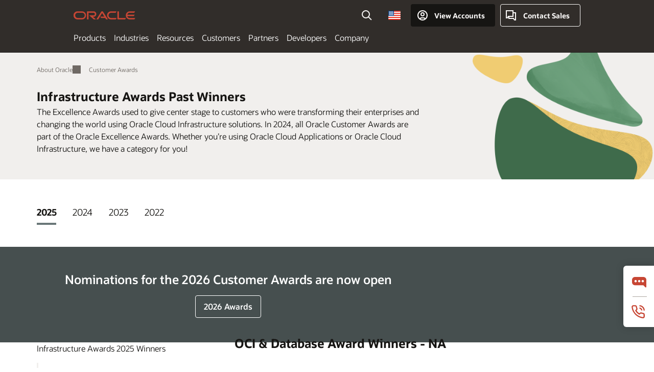

--- FILE ---
content_type: text/html; charset=UTF-8
request_url: https://www.oracle.com/corporate/customers/awards/oci/
body_size: 23388
content:
<!DOCTYPE html>
<html lang="en-US" class="no-js"><!-- start : Framework/Sequoia -->
<!-- start : ocom/common/global/components/framework/head -->
<head>
<!-- start : ocom/common/global/components/head -->
<title>Infrastructure Awards Past Winners | Customer Awards | Oracle</title>
<meta name="Title" content="Infrastructure Awards Past Winners | Customer Awards | Oracle">
<meta name="Description" content="The Excellence Awards used to give center stage to customers who were transforming their enterprises and changing the world using Oracle Cloud Infrastructure solutions. In 2024, all Oracle Customer Awards are part of the Oracle Excellence Awards. Whether you’re using Oracle Cloud Applications or Oracle Cloud Infrastructure, we have a category for you!">
<meta name="Keywords" content="Customer Awards, Excellence Awards, Infrastructure Awards, Past Winners">
<meta name="resgen" content="No">
<meta name="siteid" content="us">
<meta name="countryid" content="US">
<meta name="robots" content="index, follow">
<meta name="country" content="United States">
<meta name="region" content="americas">
<meta name="Language" content="en">
<meta name="Updated Date" content="2026-01-14T15:55:32Z">
<meta name="page_type" content="Customer">
<script type="text/javascript">
var pageData = pageData || {};
//page info
pageData.pageInfo = pageData.pageInfo || {};
pageData.pageInfo.language = "en";
pageData.pageInfo.country = "United States";
pageData.pageInfo.region = "americas";
pageData.pageInfo.pageTitle = "Infrastructure Awards Past Winners | Customer Awards | Oracle";
pageData.pageInfo.description = "The Excellence Awards used to give center stage to customers who were transforming their enterprises and changing the world using Oracle Cloud Infrastructure solutions. In 2024, all Oracle Customer Awards are part of the Oracle Excellence Awards. Whether you’re using Oracle Cloud Applications or Oracle Cloud Infrastructure, we have a category for you!";
pageData.pageInfo.keywords = "Customer Awards, Excellence Awards, Infrastructure Awards, Past Winners";
pageData.pageInfo.siteId = "us";
pageData.pageInfo.countryId = "US";
pageData.pageInfo.updatedDate = "2026-01-14T15:55:32Z";
</script>
<!-- start : ocom/common/global/components/seo-taxonomy-meta-data-->
<script type="text/javascript">
var pageData = pageData || {};
//taxonmy
pageData.taxonomy = pageData.taxonomy || {};
pageData.taxonomy.productServices = [];
pageData.taxonomy.industry = [];
pageData.taxonomy.region = [];
pageData.taxonomy.contentType = [];
pageData.taxonomy.buyersJourney = [];
pageData.taxonomy.revenue = [];
pageData.taxonomy.title = [];
pageData.taxonomy.audience = [];
pageData.taxonomy.persona = [];
</script>
<!-- end : ocom/common/global/components/seo-taxonomy-meta-data-->
<!-- start : ocom/common/global/components/social-media-meta-tags --><!-- F13v0 -->
<meta property="og:title" content="Infrastructure Awards Past Winners | Customer Awards"/>
<meta property="og:description" content="The Excellence Awards used to give center stage to customers who were transforming their enterprises and changing the world using Oracle Cloud Infrastructure solutions. "/>
<meta property="og:image" content="https://www.oracle.com/a/ocom/img/social-og-customer-excellence-awards-1200x628.jpg"/>
<!-- /F13v0 -->
<!-- F13v1 -->
<meta name="twitter:card" content="summary">
<meta name="twitter:title" content="Infrastructure Awards Past Winners | Customer Awards">
<meta name="twitter:description" content="The Excellence Awards used to give center stage to customers who were transforming their enterprises and changing the world using Oracle Cloud Infrastructure solutions. ">
<meta name="twitter:image" content="https://www.oracle.com/a/ocom/img/social-og-customer-excellence-awards-1200x1200.jpg">
<!-- /F13v1 -->
<!-- end : ocom/common/global/components/social-media-meta-tags -->
<!-- start : ocom/common/global/components/seo-hreflang-meta-tags --><link rel="canonical" href="https://www.oracle.com/corporate/customers/awards/oci/" />
<link rel="alternate" hreflang="en-US" href="https://www.oracle.com/corporate/customers/awards/oci/" />
<link rel="alternate" hreflang="pt-BR" href="https://www.oracle.com/br/corporate/customers/awards/oci/" />
<link rel="alternate" hreflang="zh-CN" href="https://www.oracle.com/cn/corporate/customers/awards/oci/" />
<link rel="alternate" hreflang="de-DE" href="https://www.oracle.com/de/corporate/customers/awards/oci/" />
<link rel="alternate" hreflang="fr-FR" href="https://www.oracle.com/fr/corporate/customers/awards/oci/" />
<link rel="alternate" hreflang="en-IN" href="https://www.oracle.com/in/corporate/customers/awards/oci/" />
<link rel="alternate" hreflang="ja-JP" href="https://www.oracle.com/jp/corporate/customers/awards/oci/" />
<link rel="alternate" hreflang="en-GB" href="https://www.oracle.com/uk/corporate/customers/awards/oci/" />
<link rel="alternate" hreflang="en-AE" href="https://www.oracle.com/ae/corporate/customers/awards/oci/" />
<link rel="alternate" hreflang="ar-AE" href="https://www.oracle.com/ae-ar/corporate/customers/awards/oci/" />
<link rel="alternate" hreflang="es-AR" href="https://www.oracle.com/latam/corporate/customers/awards/oci/"/>
<link rel="alternate" hreflang="en-AU" href="https://www.oracle.com/au/corporate/customers/awards/oci/" />
<link rel="alternate" hreflang="en-CA" href="https://www.oracle.com/ca-en/corporate/customers/awards/oci/" />
<link rel="alternate" hreflang="fr-CA" href="https://www.oracle.com/ca-fr/corporate/customers/awards/oci/" />
<link rel="alternate" hreflang="de-CH" href="https://www.oracle.com/de/corporate/customers/awards/oci/"/>
<link rel="alternate" hreflang="fr-CH" href="https://www.oracle.com/fr/corporate/customers/awards/oci/"/>
<link rel="alternate" hreflang="es-CL" href="https://www.oracle.com/latam/corporate/customers/awards/oci/"/>
<link rel="alternate" hreflang="es-CO" href="https://www.oracle.com/latam/corporate/customers/awards/oci/"/>
<link rel="alternate" hreflang="es-ES" href="https://www.oracle.com/es/corporate/customers/awards/oci/" />
<link rel="alternate" hreflang="en-HK" href="https://www.oracle.com/apac/corporate/customers/awards/oci/"/>
<link rel="alternate" hreflang="it-IT" href="https://www.oracle.com/it/corporate/customers/awards/oci/" />
<link rel="alternate" hreflang="ko-KR" href="https://www.oracle.com/kr/corporate/customers/awards/oci/" />
<link rel="alternate" hreflang="es-MX" href="https://www.oracle.com/latam/corporate/customers/awards/oci/"/>
<link rel="alternate" hreflang="nl-NL" href="https://www.oracle.com/nl/corporate/customers/awards/oci/" />
<link rel="alternate" hreflang="en-SA" href="https://www.oracle.com/sa/corporate/customers/awards/oci/" />
<link rel="alternate" hreflang="ar-SA" href="https://www.oracle.com/sa-ar/corporate/customers/awards/oci/" />
<link rel="alternate" hreflang="en-SG" href="https://www.oracle.com/asean/corporate/customers/awards/oci/"/>
<link rel="alternate" hreflang="zh-TW" href="https://www.oracle.com/tw/corporate/customers/awards/oci/" />
<link rel="alternate" hreflang="cs-CZ" href="https://www.oracle.com/europe/corporate/customers/awards/oci/"/>
<link rel="alternate" hreflang="en-ID" href="https://www.oracle.com/asean/corporate/customers/awards/oci/"/>
<link rel="alternate" hreflang="en-IE" href="https://www.oracle.com/europe/corporate/customers/awards/oci/"/>
<link rel="alternate" hreflang="en-IL" href="https://www.oracle.com/il-en/corporate/customers/awards/oci/" />
<link rel="alternate" hreflang="en-MY" href="https://www.oracle.com/asean/corporate/customers/awards/oci/"/>
<link rel="alternate" hreflang="es-PE" href="https://www.oracle.com/latam/corporate/customers/awards/oci/"/>
<link rel="alternate" hreflang="en-PH" href="https://www.oracle.com/asean/corporate/customers/awards/oci/"/>
<link rel="alternate" hreflang="pl-PL" href="https://www.oracle.com/pl/corporate/customers/awards/oci/" />
<link rel="alternate" hreflang="pt-PT" href="https://www.oracle.com/europe/corporate/customers/awards/oci/"/>
<link rel="alternate" hreflang="ro-RO" href="https://www.oracle.com/europe/corporate/customers/awards/oci/"/>
<link rel="alternate" hreflang="sv-SE" href="https://www.oracle.com/se/corporate/customers/awards/oci/" />
<link rel="alternate" hreflang="tr-TR" href="https://www.oracle.com/tr/corporate/customers/awards/oci/" />
<link rel="alternate" hreflang="en-ZA" href="https://www.oracle.com/africa/corporate/customers/awards/oci/"/>
<link rel="alternate" hreflang="de-AT" href="https://www.oracle.com/de/corporate/customers/awards/oci/"/>
<link rel="alternate" hreflang="en-BA" href="https://www.oracle.com/europe/corporate/customers/awards/oci/"/>
<link rel="alternate" hreflang="en-BD" href="https://www.oracle.com/apac/corporate/customers/awards/oci/"/>
<link rel="alternate" hreflang="en-BE" href="https://www.oracle.com/europe/corporate/customers/awards/oci/"/>
<link rel="alternate" hreflang="bg-BG" href="https://www.oracle.com/europe/corporate/customers/awards/oci/"/>
<link rel="alternate" hreflang="en-BH" href="https://www.oracle.com/middleeast/corporate/customers/awards/oci/"/>
<link rel="alternate" hreflang="ar-BH" href="https://www.oracle.com/middleeast-ar/corporate/customers/awards/oci/"/>
<link rel="alternate" hreflang="en-BZ" href="https://www.oracle.com/bz/corporate/customers/awards/oci/" />
<link rel="alternate" hreflang="es-CR" href="https://www.oracle.com/latam/corporate/customers/awards/oci/"/>
<link rel="alternate" hreflang="en-CY" href="https://www.oracle.com/europe/corporate/customers/awards/oci/"/>
<link rel="alternate" hreflang="da-DK" href="https://www.oracle.com/europe/corporate/customers/awards/oci/"/>
<link rel="alternate" hreflang="fr-DZ" href="https://www.oracle.com/africa-fr/corporate/customers/awards/oci/"/>
<link rel="alternate" hreflang="en-EE" href="https://www.oracle.com/europe/corporate/customers/awards/oci/"/>
<link rel="alternate" hreflang="en-EG" href="https://www.oracle.com/middleeast/corporate/customers/awards/oci/"/>
<link rel="alternate" hreflang="ar-EG" href="https://www.oracle.com/middleeast-ar/corporate/customers/awards/oci/"/>
<link rel="alternate" hreflang="fi-FI" href="https://www.oracle.com/europe/corporate/customers/awards/oci/"/>
<link rel="alternate" hreflang="en-GH" href="https://www.oracle.com/africa/corporate/customers/awards/oci/"/>
<link rel="alternate" hreflang="el-GR" href="https://www.oracle.com/europe/corporate/customers/awards/oci/"/>
<link rel="alternate" hreflang="hr-HR" href="https://www.oracle.com/europe/corporate/customers/awards/oci/"/>
<link rel="alternate" hreflang="hu-HU" href="https://www.oracle.com/europe/corporate/customers/awards/oci/"/>
<link rel="alternate" hreflang="en-JO" href="https://www.oracle.com/middleeast/corporate/customers/awards/oci/"/>
<link rel="alternate" hreflang="ar-JO" href="https://www.oracle.com/middleeast-ar/corporate/customers/awards/oci/"/>
<link rel="alternate" hreflang="en-KE" href="https://www.oracle.com/africa/corporate/customers/awards/oci/"/>
<link rel="alternate" hreflang="en-KW" href="https://www.oracle.com/middleeast/corporate/customers/awards/oci/"/>
<link rel="alternate" hreflang="ar-KW" href="https://www.oracle.com/middleeast-ar/corporate/customers/awards/oci/"/>
<link rel="alternate" hreflang="en-LK" href="https://www.oracle.com/apac/corporate/customers/awards/oci/"/>
<link rel="alternate" hreflang="en-LU" href="https://www.oracle.com/europe/corporate/customers/awards/oci/"/>
<link rel="alternate" hreflang="lv-LV" href="https://www.oracle.com/europe/corporate/customers/awards/oci/"/>
<link rel="alternate" hreflang="fr-MA" href="https://www.oracle.com/africa-fr/corporate/customers/awards/oci/"/>
<link rel="alternate" hreflang="en-NG" href="https://www.oracle.com/africa/corporate/customers/awards/oci/"/>
<link rel="alternate" hreflang="no-NO" href="https://www.oracle.com/europe/corporate/customers/awards/oci/"/>
<link rel="alternate" hreflang="en-NZ" href="https://www.oracle.com/nz/corporate/customers/awards/oci/" />
<link rel="alternate" hreflang="en-QA" href="https://www.oracle.com/middleeast/corporate/customers/awards/oci/"/>
<link rel="alternate" hreflang="ar-QA" href="https://www.oracle.com/middleeast-ar/corporate/customers/awards/oci/"/>
<link rel="alternate" hreflang="sr-RS" href="https://www.oracle.com/europe/corporate/customers/awards/oci/"/>
<link rel="alternate" hreflang="sl-SI" href="https://www.oracle.com/europe/corporate/customers/awards/oci/"/>
<link rel="alternate" hreflang="sk-SK" href="https://www.oracle.com/europe/corporate/customers/awards/oci/"/>
<link rel="alternate" hreflang="fr-SN" href="https://www.oracle.com/africa-fr/corporate/customers/awards/oci/"/>
<link rel="alternate" hreflang="en-TH" href="https://www.oracle.com/asean/corporate/customers/awards/oci/"/>
<link rel="alternate" hreflang="uk-UA" href="https://www.oracle.com/ua/corporate/customers/awards/oci/" />
<link rel="alternate" hreflang="es-UY" href="https://www.oracle.com/latam/corporate/customers/awards/oci/"/>
<link rel="alternate" hreflang="en-VN" href="https://www.oracle.com/asean/corporate/customers/awards/oci/"/>
<link rel="alternate" hreflang="lt-LT" href="https://www.oracle.com/lt/corporate/customers/awards/oci/" />
<meta name="altpages" content="br,cn,de,fr,in,jp,uk,ae,ae-ar,ar,au,ca-en,ca-fr,ch-de,ch-fr,cl,co,es,hk,it,kr,mx,nl,sa,sa-ar,sg,tw,cz,id,ie,il-en,my,pe,ph,pl,pt,ro,se,tr,za,at,ba,bd,be,bg,bh,bh-ar,bz,cr,cy,dk,dz,ee,eg,eg-ar,fi,gh,gr,hr,hu,jo,jo-ar,ke,kw,kw-ar,lk,lu,lv,ma,ng,no,nz,qa,qa-ar,rs,si,sk,sn,th,ua,uy,vn,lt">
<script type="text/javascript">
var pageData = pageData || {};
//page info
pageData.pageInfo = pageData.pageInfo || {};
pageData.pageInfo.altPages = "br,cn,de,fr,in,jp,uk,ae,ae-ar,ar,au,ca-en,ca-fr,ch-de,ch-fr,cl,co,es,hk,it,kr,mx,nl,sa,sa-ar,sg,tw,cz,id,ie,il-en,my,pe,ph,pl,pt,ro,se,tr,za,at,ba,bd,be,bg,bh,bh-ar,bz,cr,cy,dk,dz,ee,eg,eg-ar,fi,gh,gr,hr,hu,jo,jo-ar,ke,kw,kw-ar,lk,lu,lv,ma,ng,no,nz,qa,qa-ar,rs,si,sk,sn,th,ua,uy,vn,lt";
</script>
<!-- end : ocom/common/global/components/seo-hreflang-meta-tags -->
<!-- end : ocom/common/global/components/head -->
<meta name="viewport" content="width=device-width, initial-scale=1">
<meta http-equiv="Content-Type" content="text/html; charset=utf-8">
<!-- start : ocom/common/global/components/framework/layoutAssetHeadInfo -->
<!-- Container/Display Start -->
<!-- BEGIN: oWidget_C/_Raw-Text/Display -->
<!-- BEGIN CSS/JS -->
<link rel="shortcut icon" href="/asset/web/favicons/favicon.ico" type="image/x-icon" />
<link rel="preload" href="/asset/web/fonts/oraclesansvf.woff2" as="font" crossorigin="anonymous" type="font/woff2"/>
<link href="/asset/sequoia/css/sequoia-core.css" rel="preload" as="style" onload="this.rel='stylesheet';this.removeAttribute('onload');" onerror="this.rel='stylesheet'">
<script defer src="/asset/sequoia/js/sequoia-core.js"></script>
<script defer src="/asset/sequoia/js/sequoia-framework.js"></script>
<style>
body{margin:0}
*[data-ocomid]{opacity:0;visibility:hidden}
img, video, svg {display: block;max-width: 100%;}
</style>
<!-- END CSS/JS -->
<!-- END: oWidget_C/_Raw-Text/Display -->
<!-- Container/Display end -->
<!-- Container/Display Start -->
<!-- BEGIN: oWidget_C/_Raw-Text/Display -->
<!--Tealium embed code Start -->
<script src="https://tms.oracle.com/main/prod/utag.sync.js"></script>
<!-- Loading script asynchronously -->
<script type="text/javascript">
(function(a,b,c,d){
if(location.href.indexOf("tealium=dev") == -1) {
a='https://tms.oracle.com/main/prod/utag.js';
} else {
a='https://tms.oracle.com/main/dev/utag.js';
}
b=document;c='script';d=b.createElement(c);d.src=a;d.type='text/java'+c;d.async=true;
a=b.getElementsByTagName(c)[0];a.parentNode.insertBefore(d,a);
})();
</script>
<!--Tealium embed code End-->
<!-- END: oWidget_C/_Raw-Text/Display -->
<!-- Container/Display end -->
<!-- end : ocom/common/global/components/framework/layoutAssetHeadInfo -->

<script>(window.BOOMR_mq=window.BOOMR_mq||[]).push(["addVar",{"rua.upush":"false","rua.cpush":"false","rua.upre":"false","rua.cpre":"false","rua.uprl":"false","rua.cprl":"false","rua.cprf":"false","rua.trans":"SJ-47047e8c-2b77-4bb7-8ea4-ce070c80a03d","rua.cook":"true","rua.ims":"false","rua.ufprl":"false","rua.cfprl":"true","rua.isuxp":"false","rua.texp":"norulematch","rua.ceh":"false","rua.ueh":"false","rua.ieh.st":"0"}]);</script>
                              <script>!function(e){var n="https://s.go-mpulse.net/boomerang/";if("False"=="True")e.BOOMR_config=e.BOOMR_config||{},e.BOOMR_config.PageParams=e.BOOMR_config.PageParams||{},e.BOOMR_config.PageParams.pci=!0,n="https://s2.go-mpulse.net/boomerang/";if(window.BOOMR_API_key="DXNLE-YBWWY-AR74T-WMD99-77VRA",function(){function e(){if(!o){var e=document.createElement("script");e.id="boomr-scr-as",e.src=window.BOOMR.url,e.async=!0,i.parentNode.appendChild(e),o=!0}}function t(e){o=!0;var n,t,a,r,d=document,O=window;if(window.BOOMR.snippetMethod=e?"if":"i",t=function(e,n){var t=d.createElement("script");t.id=n||"boomr-if-as",t.src=window.BOOMR.url,BOOMR_lstart=(new Date).getTime(),e=e||d.body,e.appendChild(t)},!window.addEventListener&&window.attachEvent&&navigator.userAgent.match(/MSIE [67]\./))return window.BOOMR.snippetMethod="s",void t(i.parentNode,"boomr-async");a=document.createElement("IFRAME"),a.src="about:blank",a.title="",a.role="presentation",a.loading="eager",r=(a.frameElement||a).style,r.width=0,r.height=0,r.border=0,r.display="none",i.parentNode.appendChild(a);try{O=a.contentWindow,d=O.document.open()}catch(_){n=document.domain,a.src="javascript:var d=document.open();d.domain='"+n+"';void(0);",O=a.contentWindow,d=O.document.open()}if(n)d._boomrl=function(){this.domain=n,t()},d.write("<bo"+"dy onload='document._boomrl();'>");else if(O._boomrl=function(){t()},O.addEventListener)O.addEventListener("load",O._boomrl,!1);else if(O.attachEvent)O.attachEvent("onload",O._boomrl);d.close()}function a(e){window.BOOMR_onload=e&&e.timeStamp||(new Date).getTime()}if(!window.BOOMR||!window.BOOMR.version&&!window.BOOMR.snippetExecuted){window.BOOMR=window.BOOMR||{},window.BOOMR.snippetStart=(new Date).getTime(),window.BOOMR.snippetExecuted=!0,window.BOOMR.snippetVersion=12,window.BOOMR.url=n+"DXNLE-YBWWY-AR74T-WMD99-77VRA";var i=document.currentScript||document.getElementsByTagName("script")[0],o=!1,r=document.createElement("link");if(r.relList&&"function"==typeof r.relList.supports&&r.relList.supports("preload")&&"as"in r)window.BOOMR.snippetMethod="p",r.href=window.BOOMR.url,r.rel="preload",r.as="script",r.addEventListener("load",e),r.addEventListener("error",function(){t(!0)}),setTimeout(function(){if(!o)t(!0)},3e3),BOOMR_lstart=(new Date).getTime(),i.parentNode.appendChild(r);else t(!1);if(window.addEventListener)window.addEventListener("load",a,!1);else if(window.attachEvent)window.attachEvent("onload",a)}}(),"".length>0)if(e&&"performance"in e&&e.performance&&"function"==typeof e.performance.setResourceTimingBufferSize)e.performance.setResourceTimingBufferSize();!function(){if(BOOMR=e.BOOMR||{},BOOMR.plugins=BOOMR.plugins||{},!BOOMR.plugins.AK){var n="true"=="true"?1:0,t="cookiepresent",a="clozljyx3tndy2l4725q-f-e4108ea92-clientnsv4-s.akamaihd.net",i="false"=="true"?2:1,o={"ak.v":"39","ak.cp":"82485","ak.ai":parseInt("604074",10),"ak.ol":"0","ak.cr":9,"ak.ipv":4,"ak.proto":"h2","ak.rid":"401097eb","ak.r":47605,"ak.a2":n,"ak.m":"dscx","ak.n":"essl","ak.bpcip":"18.221.149.0","ak.cport":34636,"ak.gh":"23.45.126.201","ak.quicv":"","ak.tlsv":"tls1.3","ak.0rtt":"","ak.0rtt.ed":"","ak.csrc":"-","ak.acc":"","ak.t":"1769799355","ak.ak":"hOBiQwZUYzCg5VSAfCLimQ==dumfetOhXhqxKr/[base64]/GKO+hAsITEiFCUMueO8YeusOvGFkatW3F+ydD5vEtHXjWNsIL9cRYzmyVmgORg2nW3ud3zt2362UnsVqXH8DZhJbpZw3x+WAUOsmE1WMVIphcYleGhhcP5R9M066yJUiuGM/Y+nUPmtApnPWmhVmqvze68FcsFXUQ2MRJ7RLBOv1sx2/iDoGMCJsXs+Yaq00240igPUK21u8/+fLy80=","ak.pv":"517","ak.dpoabenc":"","ak.tf":i};if(""!==t)o["ak.ruds"]=t;var r={i:!1,av:function(n){var t="http.initiator";if(n&&(!n[t]||"spa_hard"===n[t]))o["ak.feo"]=void 0!==e.aFeoApplied?1:0,BOOMR.addVar(o)},rv:function(){var e=["ak.bpcip","ak.cport","ak.cr","ak.csrc","ak.gh","ak.ipv","ak.m","ak.n","ak.ol","ak.proto","ak.quicv","ak.tlsv","ak.0rtt","ak.0rtt.ed","ak.r","ak.acc","ak.t","ak.tf"];BOOMR.removeVar(e)}};BOOMR.plugins.AK={akVars:o,akDNSPreFetchDomain:a,init:function(){if(!r.i){var e=BOOMR.subscribe;e("before_beacon",r.av,null,null),e("onbeacon",r.rv,null,null),r.i=!0}return this},is_complete:function(){return!0}}}}()}(window);</script></head><!-- end : ocom/common/global/components/framework/head -->
<!-- start : ocom/common/global/components/sequoia/layoutAssetStartBodyInfo -->
<body class="f00 f00-sequoia thm-default">
<!-- Container/Display Start -->
<!-- BEGIN: oWidget_C/_Raw-Text/Display -->
<div class="f00-top" id="top"></div>
<!-- END: oWidget_C/_Raw-Text/Display -->
<!-- Container/Display end -->
<!-- Dispatcher:null -->
<!-- BEGIN: oWidget_C/_Raw-Text/Display -->
<!-- U30v3 -->
<section id="u30" data-ocomid="u30" class="u30 u30v3 pause searchv2" data-trackas="header">
<div id="u30skip2">
<ul>
<li><a id="u30skip2c" href="#maincontent">Skip to content</a></li>
<li><a id="u30acc" href="https://www.oracle.com/corporate/accessibility/">Accessibility Policy</a></li>
</ul>
</div>
<div class="u30w1 cwidth" id="u30w1">
<div id="u30brand" class="u30brand">
<div class="u30brandw1">
<a id="u30btitle" href="https://www.oracle.com/" data-lbl="logo" aria-label="Home">
<div id="u30logo">
<svg class="u30-oicn-mobile" xmlns="http://www.w3.org/2000/svg" width="32" height="21" viewBox="0 0 32 21"><path fill="#C74634" d="M9.9,20.1c-5.5,0-9.9-4.4-9.9-9.9c0-5.5,4.4-9.9,9.9-9.9h11.6c5.5,0,9.9,4.4,9.9,9.9c0,5.5-4.4,9.9-9.9,9.9H9.9 M21.2,16.6c3.6,0,6.4-2.9,6.4-6.4c0-3.6-2.9-6.4-6.4-6.4h-11c-3.6,0-6.4,2.9-6.4,6.4s2.9,6.4,6.4,6.4H21.2"/></svg>
<svg class="u30-oicn" xmlns="http://www.w3.org/2000/svg"  width="231" height="30" viewBox="0 0 231 30" preserveAspectRatio="xMinYMid"><path fill="#C74634" d="M99.61,19.52h15.24l-8.05-13L92,30H85.27l18-28.17a4.29,4.29,0,0,1,7-.05L128.32,30h-6.73l-3.17-5.25H103l-3.36-5.23m69.93,5.23V0.28h-5.72V27.16a2.76,2.76,0,0,0,.85,2,2.89,2.89,0,0,0,2.08.87h26l3.39-5.25H169.54M75,20.38A10,10,0,0,0,75,.28H50V30h5.71V5.54H74.65a4.81,4.81,0,0,1,0,9.62H58.54L75.6,30h8.29L72.43,20.38H75M14.88,30H32.15a14.86,14.86,0,0,0,0-29.71H14.88a14.86,14.86,0,1,0,0,29.71m16.88-5.23H15.26a9.62,9.62,0,0,1,0-19.23h16.5a9.62,9.62,0,1,1,0,19.23M140.25,30h17.63l3.34-5.23H140.64a9.62,9.62,0,1,1,0-19.23h16.75l3.38-5.25H140.25a14.86,14.86,0,1,0,0,29.71m69.87-5.23a9.62,9.62,0,0,1-9.26-7h24.42l3.36-5.24H200.86a9.61,9.61,0,0,1,9.26-7h16.76l3.35-5.25h-20.5a14.86,14.86,0,0,0,0,29.71h17.63l3.35-5.23h-20.6" transform="translate(-0.02 0)" /></svg>
</div>
</a>
</div>
</div>
<div id="u30nav" class="u30nav" data-closetxt="Close Menu" data-trackas="menu">
<nav id="u30navw1" aria-label="Oracle website">
<button data-navtarget="products" aria-controls="products" aria-expanded="false" class="u30navitem">Products</button>
<button data-navtarget="industries" aria-controls="industries" aria-expanded="false" class="u30navitem">Industries</button>
<button data-navtarget="resources" aria-controls="resources" aria-expanded="false" class="u30navitem">Resources</button>
<button data-navtarget="customers" aria-controls="customers" aria-expanded="false" class="u30navitem">Customers</button>
<button data-navtarget="partners" aria-controls="partners" aria-expanded="false" class="u30navitem">Partners</button>
<button data-navtarget="developers" aria-controls="developers" aria-expanded="false" class="u30navitem">Developers</button>
<button data-navtarget="company" aria-controls="company" aria-expanded="false" class="u30navitem">Company</button>
</nav>
</div>
<div id="u30tools" class="u30tools">
<div id="u30search">
<div id="u30searchw1">
<div id="u30searchw2">
<form name="u30searchForm" id="u30searchForm" data-contentpaths="/content/Web/Shared/Auto-Suggest Panel Event" method="get" action="https://search.oracle.com/results">
<div class="u30s1">
<button id="u30closesearch" aria-label="Close Search" type="button">
<span>Close Search</span>
<svg width="9" height="14" viewBox="0 0 9 14" fill="none" xmlns="http://www.w3.org/2000/svg"><path d="M8 13L2 7L8 1" stroke="#161513" stroke-width="2"/></svg>
</button>
<span class="u30input">
<div class="u30inputw1">
<input id="u30input" name="q" value="" type="text" placeholder="Search" autocomplete="off" aria-autocomplete="both" aria-label="Search Oracle.com" role="combobox" aria-expanded="false" aria-haspopup="listbox" aria-controls="u30searchw3">
</div>
<input type="hidden" name="size" value="10">
<input type="hidden" name="page" value="1">
<input type="hidden" name="tab" value="all">
<span id="u30searchw3title" class="u30visually-hidden">Search Oracle.com</span>
<div id="u30searchw3" data-pagestitle="SUGGESTED LINKS" data-autosuggesttitle="SUGGESTED SEARCHES" data-allresultstxt="All results for" data-allsearchpath="https://search.oracle.com/results?q=u30searchterm&size=10&page=1&tab=all" role="listbox" aria-labelledby="u30searchw3title">
<ul id="u30quicklinks" class="autocomplete-items" role="group" aria-labelledby="u30quicklinks-title">
<li role="presentation" class="u30auto-title" id="u30quicklinks-title">QUICK LINKS</li>
<li role="option"><a href="/cloud/" data-lbl="quick-links:oci">Oracle Cloud Infrastructure</a>
</li>
<li role=" option"><a href="/applications/" data-lbl="quick-links:applications">Oracle Fusion Cloud Applications</a></li>
<li role="option"><a href="/database/technologies/" data-lbl="quick-links:database">Oracle Database</a></li>
<li role="option"><a href="/java/technologies/downloads/" data-lbl="quick-links:download-java">Download Java</a>
</li>
<li role="option"><a href="/careers/" data-lbl="quick-links:careers">Careers at Oracle</a></li>
</ul>
</div>
<span class="u30submit">
<input class="u30searchbttn" type="submit" value="Submit Search">
</span>
<button id="u30clear" type="reset" aria-label="Clear Search">
<svg width="20" height="20" viewBox="0 0 20 20" aria-hidden="true" fill="none" xmlns="http://www.w3.org/2000/svg"><path d="M7 7L13 13M7 13L13 7M19 10C19 14.9706 14.9706 19 10 19C5.02944 19 1 14.9706 1 10C1 5.02944 5.02944 1 10 1C14.9706 1 19 5.02944 19 10Z" stroke="#161513" stroke-width="2"/></svg>
</button>
</span>
</div>
</form>
<div id="u30announce" data-alerttxt="suggestions found to navigate use up and down arrows" class="u30visually-hidden" aria-live="polite"></div>
</div>
</div>
<button class="u30searchBtn" id="u30searchBtn" type="button" aria-label="Open Search Field" aria-expanded="false">
<span>Search</span>
<svg xmlns="http://www.w3.org/2000/svg" viewBox="0 0 24 24" width="24" height="24"><path d="M15,15l6,6M17,10a7,7,0,1,1-7-7A7,7,0,0,1,17,10Z"/></svg>
</button>
</div>
<span id="ac-flag">
<a class='flag-focus' href="/countries-list.html#countries" data-ajax="true" rel="lightbox" role="button">
<span class="sr-only">Country</span>
<img class="flag-image" src="" alt=""/>
<svg class="default-globe" alt="Country" width="20" height="20" viewBox="0 0 20 20" fill="none" xmlns="http://www.w3.org/2000/svg" xmlns:xlink="http://www.w3.org/1999/xlink">
<rect width="20" height="20" fill="url(#pattern0)"/>
<defs>
<pattern id="pattern0" patternContentUnits="objectBoundingBox" width="1" height="1">
<use xlink:href="#image0_1_1830" transform="translate(-0.166667 -0.166667) scale(0.0138889)"/>
</pattern>
<image alt="" id="image0_1_1830" width="96" height="96" xlink:href="[data-uri]"/>
</defs>
</svg>
</a>
</span>
<div id="u30-profile" class="u30-profile">
<button id="u30-flyout" data-lbl="sign-in-account" aria-expanded="false">
<svg xmlns="http://www.w3.org/2000/svg" viewBox="0 0 24 24" width="24" height="24"><path d="M17,19.51A3,3,0,0,0,14,17H10a3,3,0,0,0-3,2.51m9.92,0a9,9,0,1,0-9.92,0m9.92,0a9,9,0,0,1-9.92,0M15,10a3,3,0,1,1-3-3A3,3,0,0,1,15,10Z"/></svg>
<span class="acttxt">View Accounts</span>
</button>
<div id="u30-profilew1">
<button id="u30actbck" aria-label="close account flyout"><span class="u30actbcktxt">Back</span></button>
<div class="u30-profilew2">
<span class="u30acttitle">Cloud Account</span>
<a href="/cloud/sign-in.html" class=" u30darkcta u30cloudbg" data-lbl="sign-in-to-cloud">Sign in to Cloud</a>
<a href="/cloud/free/" class="u30lightcta" data-lbl="try-free-cloud-trial">Sign Up for Free Cloud Tier</a>
</div>
<span class="u30acttitle">Oracle Account</span>
<ul class="u30l-out">
<li><a href="https://www.oracle.com/webapps/redirect/signon?nexturl=" data-lbl="profile:sign-in-account" class="u30darkcta">Sign-In</a></li>
<li><a href="https://profile.oracle.com/myprofile/account/create-account.jspx" data-lbl="profile:create-account" class="u30lightcta">Create an Account</a></li>
</ul>
<ul class="u30l-in">
<li><a href="/corporate/contact/help.html" data-lbl="help">Help</a></li>
<li><a href="javascript:sso_sign_out();" id="u30pfile-sout" data-lbl="signout">Sign Out</a></li>
</ul>
</div>
</div>
<div class="u30-contact">
<a href="/corporate/contact/" data-lbl="contact-us" title="Contact Sales"><span>Contact Sales</span></a>
</div>
<a href="/global-menu-v2/" id="u30ham" role="button" aria-expanded="false" aria-haspopup="true" aria-controls="u30navw1">
<svg xmlns="http://www.w3.org/2000/svg" width="24" height="24" viewBox="0 0 24 24">
<title>Menu</title>
<path d="M16,4 L2,4" class="p1"></path>
<path d="M2,12 L22,12" class="p2"></path>
<path d="M2,20 L16,20" class="p3"></path>
<path d="M0,12 L24,12" class="p4"></path>
<path d="M0,12 L24,12" class="p5"></path>
</svg>
<span>Menu</span>
</a>
</div>
</div>
</section>
<!-- /U30v3 -->
<!-- END: oWidget_C/_Raw-Text/Display -->
<!-- end : ocom/common/global/components/sequoia/layoutAssetStartBodyInfo -->
<main class="f00w1" id="maincontent">
<!-- widgetType = _Raw-Text -->
<!-- ptbWidget = false -->
<!-- ptbWidget = false -->
<!-- displayBreadcrumb = Yes -->
<!-- start : ocom/common/global/components/u03v6-breadcrumb_NOHTML -->
<script type="text/javascript">
var pageData = pageData || {};
//page info
pageData.pageInfo = pageData.pageInfo || {};
pageData.pageInfo.breadCrumbs = "About Oracle / Customer Awards ";
</script>
<script type="application/ld+json">
{
"@context": "https://schema.org",
"@type": "BreadcrumbList",
"itemListElement":
[
{ "@type": "ListItem", "position": 1, "name": "About Oracle", "item": "https://www.oracle.com/corporate/"},
{ "@type": "ListItem", "position": 2, "name": "Customer Awards ", "item": "https://www.oracle.com/corporate/customers/awards/"}
]
}
</script>
<!-- end : ocom/common/global/components/u03v6-breadcrumb_NOHTML -->
<!-- Dispatcher:null -->
<!-- BEGIN: oWidget_C/_Raw-Text/Display -->
<!-- SH02v1 -->
<section class="sh02 sh02v1 sh02short cpad mode-light" data-ocomid="sh02" data-trackas="sh02">
<div class="cwidth">
<div class="cbg">
<div class="bgimg-sm bgsize-cover bg-w bgpos-end bghide-mobile"><img src="/a/ocom/img/cbgmd-sh02-oci.webp" alt="" loading="eager"></div>
</div>
<div class="cgrid">
<ws-breadcrumb class="wsbc cgrid-8" role="navigation" aria-label="Breadcrumbs"></ws-breadcrumb>
<header class="cgrid-8">
<h1 class="hdg-xl">Infrastructure Awards Past Winners</h1>
<p>The Excellence Awards used to give center stage to customers who were transforming their enterprises and changing the world using Oracle Cloud Infrastructure solutions. In 2024, all Oracle Customer Awards are part of the Oracle Excellence Awards. Whether you’re using Oracle Cloud Applications or Oracle Cloud Infrastructure, we have a category for you!</p>
</header>
</div>
</div>
</section>
<!-- /SH02v1 -->
<!-- END: oWidget_C/_Raw-Text/Display -->
<!-- start : ocom/common/global/components/compass/related-widgets -->
<!-- Dispatcher:null -->
<!-- BEGIN: oWidget_C/_Raw-Text/Display -->
<!-- SN01v1 -->
<section class="sn01 sn01v1 cpad" id="sn01" data-trackas="sn01" data-ocomid="sn01">
<div class="cwidth">
<div class="sn01tabs">
<button class="sn01prev" aria-label="previous tab"><ws-icon ico="chevron-left"></ws-icon></button>
<div role="tablist" class="sn01tablist" aria-label="Infrastructure Awards Past Winners">
<button aria-controls="past-winners-2025" type="button" role="tab"><h3>2025</h3></button>
<button aria-controls="past-winners-2024" type="button" role="tab"><h3>2024</h3></button>
<button aria-controls="past-winners-2023" type="button" role="tab"><h3>2023</h3></button>
<button aria-controls="past-winners-2022" type="button" role="tab"><h3>2022</h3></button>
</div>
<button class="sn01next" aria-label="next tab"><ws-icon ico="chevron-right"></ws-icon></button>
</div>
</div>
</section>
<!-- /SN01v1 -->
<!-- SC25v1 -->
<section class="sc25 sc25v1 cpad mode-dark sc25v1-center" data-ocomid="sc25" data-trackas="sc25">
<div class="cwidth">
<div class="sc25w1">
<div class="cgrid">
<div class="sc25w2 cgrid-8 cgrid-center">
<h2>Nominations for the 2026 Customer Awards are now open</h2>
<div class="cta">
<a href="/corporate/customers/awards/" data-lbl="customer-awards-2026" class="obttn1">2026 Awards</a>
</div>
</div>
</div>
</div>
</div>
</section>
<!-- /SC25v1 -->
<!-- SN01v2 -->
<div class="sn01v2 panelcontent" data-id="sn01" id="past-winners-2025">
<!-- CONTENT PLACEHOLDER -->
<!-- F02v1 -->
<ws-pagelayout class="f02 f02v1" data-id="f02">
<div class="f02w1 cwidth">
<div class="f02-side f02-side-nav">
<!-- CONTENT PLACEHOLDER -->
<!-- SN05v0 -->
<nav class="sn05 sn05v0 cpad" data-trackas="sn05" data-ocomid="sn05">
<div class="hdg-xsm" id="sn05-toclinks">Infrastructure Awards 2025 Winners</div>
<ul class="sn05-toc" aria-label="Topics">
<li><a href="#2025-oci-winners-na">NA</a></li>
<li><a href="#2025-oci-winners-lad">LAD</a></li>
<li><a href="#2025-oci-winners-emea">EMEA</a></li>
<li><a href="#2025-oci-winners-japac">JAPAC</a></li>
</ul>
</nav>
<!-- /SN05v0 -->
</div>
<div class="f02-main">
<!-- CONTENT PLACEHOLDER -->
<!-- SC04v3 -->
<section class="sc04 sc04v3 cpad" data-trackas="sc04" data-ocomid="sc04">
<div class="sc04w1 cwidth">
<div class="ctitle">
<header>
<h2 id="2025-oci-winners-na">OCI & Database Award Winners - NA</h2>
</header>
</div>
<ul class="sc04cards cgrid col3-2 cgrid-sameheight cta-bottom" aria-labelledby="winners-2024">
<li class="sc04card citem mode-tint">
<div class="wslogo wslogo-center">
<img loading="lazy" src="/a/ocom/img/customerlogo-sherwin-williams-clr.svg" alt="Sherwin williams logo" />
</div>
<h3 class="hdg-xsm">Cloud Architect of the Year Award</h3>
<div class="sc04tags">
<span>Cloud Architect:</span> Ralph Heimburger
</div>
<div class="sc04tags">
<span>Winner:</span> Sherwin-Williams
</div>
<div class="cta">
<button class="lightbox" data-target="#oci-cloud-architect-year-na-award-2025">See Finalists</button>
</div>
</li>
<li class="sc04card citem mode-tint">
<div class="wslogo wslogo-center">
<img loading="lazy" src="/a/ocom/img/customerlogo-graceland-university-clr.svg" alt="Graceland university logo" />
</div>
<h3 class="hdg-xsm">CIO of the Year Award</h3>
<div class="sc04tags">
<span>CIO:</span> Talia Brown
</div>
<div class="sc04tags">
<span>Service Partners:</span> Drivestream, Inc.
</div>
<div class="sc04tags">
<span>Winner:</span> Graceland University
</div>
</li>
<li class="sc04card citem mode-tint">
<div class="wslogo wslogo-center">
<img loading="lazy" src="/a/ocom/img/customerlogo-avasure-clr.svg" alt="Avasure logo" />
</div>
<h3 class="hdg-xsm">CTO of the Year Award</h3>
<div class="sc04tags">
<span>CTO:</span> Toby Eadelman
</div>
<div class="sc04tags">
<span>Winner:</span> AvaSure
</div>
</li>
<li class="sc04card citem mode-tint">
<div class="wslogo wslogo-center">
<img loading="lazy" src="/a/ocom/img/customerlogo-avasure-clr.svg" alt="Avasure logo" />
</div>
<h3 class="hdg-xsm">Multicloud Excellence Award</h3>
<div class="sc04tags">
<span>Winner:</span> AvaSure
</div>
</li>
<li class="sc04card citem mode-tint">
<div class="wslogo wslogo-center">
<img loading="lazy" src="/a/ocom/img/customerlogo-xactly-clr.svg" alt="Xactly logo" />
</div>
<h3 class="hdg-xsm">Applications Innovation on Oracle Database</h3>
<div class="sc04tags">
<span>Winner:</span> Xactly
</div>
<div class="cta">
<button class="lightbox" data-target="#oci-apps-innovation-na-award-2025">See Finalists</button>
</div>
</li>
<li class="sc04card citem mode-tint">
<div class="wslogo wslogo-center">
<img loading="lazy" src="/a/ocom/img/customerlogo-providence-clr.svg" alt="Providence logo" />
</div>
<h3 class="hdg-xsm">Data Analytics Award</h3>
<div class="sc04tags">
<span>Winner:</span> Providence
</div>
</li>
<li class="sc04card citem mode-tint">
<div class="wslogo wslogo-center">
<img loading="lazy" src="/a/ocom/img/customerlogo-clopay-clr.svg" alt="Clopay logo" />
</div>
<h3 class="hdg-xsm">Performance Excellence Award</h3>
<div class="sc04tags">
<span>Winner:</span> Clopay
</div>
<div class="cta">
<button class="lightbox" data-target="#oci-performance-excellence-na-award-2025">See Finalists</button>
</div>
</li>
</ul>
</div>
</section>
<!-- /SC04v3 -->
<!-- SC04v3 -->
<section class="sc04 sc04v3 cpad" data-trackas="sc04" data-ocomid="sc04">
<div class="sc04w1 cwidth">
<div class="ctitle">
<header>
<h2 id="2025-oci-winners-lad">OCI & Database Award Winners - LAD</h2>
</header>
</div>
<ul class="sc04cards cgrid col3-2 cgrid-sameheight cta-bottom" aria-labelledby="winners-2024">
<li class="sc04card citem mode-tint">
<div class="wslogo wslogo-center">
<img loading="lazy" src="/a/ocom/img/customerlogo-avc-aval-clr.svg" alt="AVC Aval logo" />
</div>
<h3 class="hdg-xsm">Cloud Architect of the Year Award</h3>
<div class="sc04tags">
<span>Cloud Architect:</span> Carlos Santamaria
</div>
<div class="sc04tags">
<span>Winner:</span> AVC Aval Valor Compartido
</div>
</li>
<li class="sc04card citem mode-tint">
<div class="wslogo wslogo-center">
<img loading="lazy" src="/a/ocom/img/customerlogo-c6-bank-clr.svg" alt="C6 Bank logo" />
</div>
<h3 class="hdg-xsm">CIO of the Year Award</h3>
<div class="sc04tags">
<span>CIO:</span> Nelson Novaes
</div>
<div class="sc04tags">
<span>Winner:</span> Banco C6 S.A.
</div>
<div class="cta">
<button class="lightbox" data-target="#oci-cio-year-lad-award-2025">See Finalists</button>
</div>
</li>
<li class="sc04card citem mode-tint">
<div class="wslogo wslogo-center">
<img loading="lazy" src="/a/ocom/img/customerlogo-rappi-clr.svg" alt="Rappi logo" />
</div>
<h3 class="hdg-xsm">CTO of the Year Award</h3>
<div class="sc04tags">
<span>CTO:</span> Alejandro Comisario
</div>
<div class="sc04tags">
<span>Winner:</span> Rappi S.A.S
</div>
<div class="cta">
<button class="lightbox" data-target="#oci-cto-year-lad-award-2025">See Finalists</button>
</div>
</li>
<li class="sc04card citem mode-tint">
<div class="wslogo wslogo-center">
<img loading="lazy" src="/a/ocom/img/customerlogo-movii-clr.svg" alt="Movii logo" />
</div>
<h3 class="hdg-xsm">Multicloud Excellence Award</h3>
<div class="sc04tags">
<span>Winner:</span> MOVii
</div>
</li>
<li class="sc04card citem mode-tint">
<div class="wslogo wslogo-center">
<img loading="lazy" src="/a/ocom/img/customerlogo-banco-bmg-clr.svg" alt="Banco BMG logo" />
</div>
<h3 class="hdg-xsm">Applications Innovation on Oracle Database</h3>
<div class="sc04tags">
<span>Winner:</span> Banco BMG
</div>
<div class="cta">
<button class="lightbox" data-target="#oci-apps-innovation-lad-award-2025">See Finalists</button>
</div>
</li>
<li class="sc04card citem mode-tint">
<div class="wslogo wslogo-center">
<img loading="lazy" src="/a/ocom/img/customerlogo-cvc-clr.svg" alt="CVC logo" />
</div>
<h3 class="hdg-xsm">Performance Excellence Award</h3>
<div class="sc04tags">
<span>Winner:</span> CVC Brasil
</div>
<div class="cta">
<button class="lightbox" data-target="#oci-performance-excellence-lad-award-2025">See Finalists</button>
</div>
</li>
</ul>
</div>
</section>
<!-- /SC04v3 -->
<!-- SC04v3 -->
<section class="sc04 sc04v3 cpad" data-trackas="sc04" data-ocomid="sc04">
<div class="sc04w1 cwidth">
<div class="ctitle">
<header>
<h2 id="2025-oci-winners-emea">OCI & Database Award Winners - EMEA</h2>
</header>
</div>
<ul class="sc04cards cgrid col3-2 cgrid-sameheight cta-bottom" aria-labelledby="winners-2024">
<li class="sc04card citem mode-tint">
<div class="wslogo wslogo-center">
<img loading="lazy" src="/a/ocom/img/customerlogo-sita-clr.svg" alt="SITA logo" />
</div>
<h3 class="hdg-xsm">Cloud Architect of the Year Award</h3>
<div class="sc04tags">
<span>Cloud Architect:</span> Dhananjay Papde
</div>
<div class="sc04tags">
<span>Winner:</span> SITA
</div>
<div class="cta">
<button class="lightbox" data-target="#oci-cloud-architect-year-emea-award-2025">See Finalists</button>
</div>
</li>
<li class="sc04card citem mode-tint">
<div class="wslogo wslogo-center">
<img loading="lazy" src="/a/ocom/img/customerlogo-mtn-gssc-clr.svg" alt="MTN Group Limited logo" />
</div>
<h3 class="hdg-xsm">CIO of the Year Award</h3>
<div class="sc04tags">
<span>CIO:</span> Nikos Angelopoulos
</div>
<div class="sc04tags">
<span>Winner:</span> MTN Group Limited
</div>
<div class="cta">
<button class="lightbox" data-target="#oci-cio-year-emea-award-2025">See Finalists</button>
</div>
</li>
<li class="sc04card citem mode-tint">
<div class="wslogo wslogo-center">
<img loading="lazy" src="/a/ocom/img/customerlogo-softswiss-clr.svg" alt="SOFTSWISS logo" />
</div>
<h3 class="hdg-xsm">CTO of the Year Award</h3>
<div class="sc04tags">
<span>CTO:</span> Sergey Kastukevich
</div>
<div class="sc04tags">
<span>Winner:</span> SOFTSWISS
</div>
<div class="cta">
<button class="lightbox" data-target="#oci-cto-year-emea-award-2025">See Finalists</button>
</div>
</li>
<li class="sc04card citem mode-tint">
<div class="wslogo wslogo-center">
<img loading="lazy" src="/a/ocom/img/customerlogo-lloyds-banking-group-clr.svg" alt="Lloyds Banking logo" />
</div>
<h3 class="hdg-xsm">Multicloud Excellence Award</h3>
<div class="sc04tags">
<span>Service Partners:</span> Tata Consultancy Services (TCS)
</div>
<div class="sc04tags">
<span>Winner:</span> Lloyds Banking Group
</div>
<div class="cta">
<button class="lightbox" data-target="#oci-multicloud-emea-award-2025">See Finalists</button>
</div>
</li>
<li class="sc04card citem mode-tint">
<div class="wslogo wslogo-center">
<img loading="lazy" src="/a/ocom/img/customerlogo-banco-santander-clr.svg" alt="Banco Santander logo" />
</div>
<h3 class="hdg-xsm">Applications Innovation on Oracle Database</h3>
<div class="sc04tags">
<span>Winner:</span> Santander
</div>
<div class="cta">
<button class="lightbox" data-target="#oci-apps-innovation-emea-award-2025">See Finalists</button>
</div>
</li>
<li class="sc04card citem mode-tint">
<div class="wslogo wslogo-center">
<img loading="lazy" src="/a/ocom/img/customerlogo-mtn-gssc-clr.svg" alt="MTN logo" />
</div>
<h3 class="hdg-xsm">Data Analytics Award</h3>
<div class="sc04tags">
<span>Winner:</span> MTN
</div>
</li>
<li class="sc04card citem mode-tint">
<div class="wslogo wslogo-center">
<img loading="lazy" src="/a/ocom/img/customerlogo-the-open-university-clr.svg" alt="The Open University logo" />
</div>
<h3 class="hdg-xsm">Performance Excellence Award</h3>
<div class="sc04tags">
<span>Service Partners:</span> Infosys
</div>
<div class="sc04tags">
<span>Winner:</span> The Open University
</div>
<div class="cta">
<button class="lightbox" data-target="#oci-performance-excellence-emea-award-2025">See Finalists</button>
</div>
</li>
<li class="sc04card citem mode-tint">
<div class="wslogo wslogo-center">
<img loading="lazy" src="/a/ocom/img/customerlogo-vodafone-clr.svg" alt="Vodafone UK logo" />
</div>
<h3 class="hdg-xsm">Dedicated Region Award</h3>
<div class="sc04tags">
<span>Winner:</span> Vodafone UK Plc
</div>
</li>
</ul>
</div>
</section>
<!-- /SC04v3 -->
<!-- SC04v3 -->
<section class="sc04 sc04v3 cpad" data-trackas="sc04" data-ocomid="sc04">
<div class="sc04w1 cwidth">
<div class="ctitle">
<header>
<h2 id="2025-oci-winners-japac">OCI & Database Award Winners - JAPAC</h2>
</header>
</div>
<ul class="sc04cards cgrid col3-2 cgrid-sameheight cta-bottom" aria-labelledby="winners-2024">
<li class="sc04card citem mode-tint">
<div class="wslogo wslogo-center">
<img loading="lazy" src="/a/ocom/img/customerlogo-kddi-clr.svg" alt="KDDI logo" />
</div>
<h3 class="hdg-xsm">Cloud Architect of the Year Award</h3>
<div class="sc04tags">
<span>Cloud Architect:</span> Yusuke Suzuki
</div>
<div class="sc04tags">
<span>Winner:</span> KDDI Corporation
</div>
<div class="cta">
<button class="lightbox" data-target="#oci-cloud-architect-year-japac-award-2025">See Finalists</button>
</div>
</li>
<li class="sc04card citem mode-tint">
<div class="wslogo wslogo-center">
<img loading="lazy" src="/a/ocom/img/customerlogo-kddi-clr.svg" alt="KDDI logo" />
</div>
<h3 class="hdg-xsm">CIO of the Year Award</h3>
<div class="sc04tags">
<span>CIO:</span> Katsuya Masuda
</div>
<div class="sc04tags">
<span>Winner:</span> KDDI Corporation
</div>
<div class="cta">
<button class="lightbox" data-target="#oci-cio-year-japac-award-2025">See Finalists</button>
</div>
</li>
<li class="sc04card citem mode-tint">
<div class="wslogo wslogo-center">
<img loading="lazy" src="/a/ocom/img/customerlogo-national-informatics-center-clr.svg" alt="National Informatics Center logo" />
</div>
<h3 class="hdg-xsm">CTO of the Year Award</h3>
<div class="sc04tags">
<span>CTO:</span> Ajay More
</div>
<div class="sc04tags">
<span>Winner:</span> National Informatics Center
</div>
<div class="cta">
<button class="lightbox" data-target="#oci-cto-year-japac-award-2025">See Finalists</button>
</div>
</li>
<li class="sc04card citem mode-tint">
<div class="wslogo wslogo-center">
<img loading="lazy" src="/a/ocom/img/customerlogo-manulife-clr.svg" alt="manulife logo" />
</div>
<h3 class="hdg-xsm">Multicloud Excellence Award</h3>
<div class="sc04tags">
<span>Winner:</span> Manulife Singapore
</div>
</li>
<li class="sc04card citem mode-tint">
<div class="wslogo wslogo-center">
<img loading="lazy" src="/a/ocom/img/customerlogo-bank-ayudhya-clr.svg" alt="Bank Ayudhya logo" />
</div>
<h3 class="hdg-xsm">Applications Innovation on Oracle Database</h3>
<div class="sc04tags">
<span>Winner:</span> Bank Of Ayudhya
</div>
<div class="cta">
<button class="lightbox" data-target="#oci-apps-innovation-japac-award-2025">See Finalists</button>
</div>
</li>
<li class="sc04card citem mode-tint">
<div class="wslogo wslogo-center">
<img loading="lazy" src="/a/ocom/img/customerlogo-indus-tower-clr.svg" alt="Indus Towers logo" />
</div>
<h3 class="hdg-xsm">Data Analytics Award</h3>
<div class="sc04tags">
<span>Winner:</span> Indus Towers Limited
</div>
</li>
<li class="sc04card citem mode-tint">
<div class="wslogo wslogo-center">
<img loading="lazy" src="/a/ocom/img/customerlogo-fujitsu-clr.svg" alt="Fujitsu logo" />
</div>
<h3 class="hdg-xsm">Dedicated Region Award</h3>
<div class="sc04tags">
<span>Winner:</span> Fujitsu Limited
</div>
</li>
</ul>
</div>
</section>
<!-- /SC04v3 -->
</div>
</div>
</ws-pagelayout>
<!-- /F02v1 -->
</div>
<!-- /SN01v2 -->
<!-- SM01v0 -->
<section class="sm01 sm01v0 cpad lbx-modalcontent mode-white" data-ocomid="sm01" data-trackas="sm01" id="oci-cloud-architect-year-na-award-2025">
<div class="sm01w1 cwidth">
<h2 class="modal-title">Cloud Architect of the Year Award - NA</h2>
<p>This award recognizes a cloud architect who shows excellence in designing scalable, innovative cloud solutions. This visionary architect implements solutions that deliver business performance, reliability, and trust, enabling their organization to thrive in the cloud era.</p>
<!-- SC08v4 -->
<section class="sc08 sc08v4 cpad" data-trackas="sc08" data-ocomid="sc08">
<div class="sc08w1">
<ul class="sc08v4parent sc08logos" aria-labelledby="sc08label1">
<li class="cgrid-3 citem">
<h3 class="sc08logo-label hdg-xsm" id="sc08label1">Winner | Sherwin-Williams</h3>
<ul class="sc08wslogo-wrap cpad-bottom" aria-labelledby="award-winner">
<li class="sc08logo" style="justify-self: start;">
<div class="wslogo wslogo-wide" style="--wslogo-height:70px">
<img loading="lazy" src="/a/ocom/img/customerlogo-sherwin-williams-clr.svg" alt="Sherwin williams logo" />
<br>
<p><strong>Cloud Architect:</strong> <wbr />Ralph Heimburger</p>
</div>
</li>
</ul>
</li>
<br>
<li class="cgrid-6 citem">
<h3 id="awards-finalists" class="sc08logo-label hdg-xsm">Finalists</h3>
<ul class="sc08wslogo-wrap" aria-labelledby="awards-finalists">
<li class="sc08logo">
<div class="wslogo wslogo-wide" style="--wslogo-height:50px">
<img loading="lazy" src="/a/ocom/img/customerlogo-tharseo-it-clr.svg" alt="Tharseo it logo" />
</div>
</li>
</ul>
<ul class="sc08wslogo-wrap" aria-labelledby="awards-finalists">
<li class="sc08logo">
<div class="wslogo wslogo-wide" style="--wslogo-height:50px">
<img loading="lazy" src="/a/ocom/img/customerlogo-stellar-cyber-clr.svg" alt="Stellar cyber logo" />
</div>
</li>
</ul>
</li>
</ul>
</div>
</section>
<!-- /SC08v4 -->
</div>
</section>
<!-- /SM01v0 -->
<!-- SM01v0 -->
<section class="sm01 sm01v0 cpad lbx-modalcontent mode-white" data-ocomid="sm01" data-trackas="sm01" id="oci-cio-year-na-award-2025">
<div class="sm01w1 cwidth">
<p class="eyebrow">Outstanding contributions to IT leadership</p>
<h2 class="modal-title">CIO of the Year Award - NA</h2>
<p>This award showcases a CIO who demonstrates exceptional IT leadership, delivering business results through the creation and execution of a clear IT strategy. By leveraging OCI in innovative ways, this CIO delivers remarkable business value, implements an effective data analytics strategy, optimizes operations via automation, enhances internal and end-user productivity, and/or protects their organization from evolving security threats. The winner will serve as an inspiration to other CIOs.</p>
<!-- SC08v4 -->
<section class="sc08 sc08v4 cpad" data-trackas="sc08" data-ocomid="sc08">
<div class="sc08w1">
<ul class="sc08v4parent sc08logos" aria-labelledby="sc08label1">
<li class="cgrid-3 citem">
<h3 class="sc08logo-label hdg-xsm" id="sc08label1">Winner | Graceland University</h3>
<ul class="sc08wslogo-wrap cpad-bottom" aria-labelledby="award-winner">
<li class="sc08logo" style="justify-self: start;">
<div class="wslogo wslogo-wide" style="--wslogo-height:70px">
<img loading="lazy" src="/a/ocom/img/customerlogo-graceland-university-clr.svg" alt="Graceland university logo" />
<br>
<p><strong>CIO:</strong> <wbr />Talia Brown</p>
</div>
</li>
</ul>
</li>
</ul>
</div>
</section>
<!-- /SC08v4 -->
</div>
</section>
<!-- /SM01v0 -->
<!-- SM01v0 -->
<section class="sm01 sm01v0 cpad lbx-modalcontent mode-white" data-ocomid="sm01" data-trackas="sm01" id="oci-cto-year-na-award-2025">
<div class="sm01w1 cwidth">
<p class="eyebrow">Driving groundbreaking technology strategies</p>
<h2 class="modal-title">CTO of the Year Award - NA</h2>
<p>This award highlights a CTO who uses emerging technologies to advance their organization’s goals, such as lowering operational costs and creating new, transformative products to drive meaningful results for the company or even their industry at large. This CTO demonstrates a deep knowledge of their own technology landscape and Oracle’s cloud, delivering clear, executable strategies for successful cloud deployments while securing both their customers’ data and their own. The winner will inspire other CTOs and tech professionals with their vision for technology-led innovation.</p>
<!-- SC08v4 -->
<section class="sc08 sc08v4 cpad" data-trackas="sc08" data-ocomid="sc08">
<div class="sc08w1">
<ul class="sc08v4parent sc08logos" aria-labelledby="sc08label1">
<li class="cgrid-3 citem">
<h3 class="sc08logo-label hdg-xsm" id="sc08label1">Winner | AvaSure</h3>
<ul class="sc08wslogo-wrap cpad-bottom" aria-labelledby="award-winner">
<li class="sc08logo" style="justify-self: start;">
<div class="wslogo wslogo-wide" style="--wslogo-height:70px">
<img loading="lazy" src="/a/ocom/img/customerlogo-avasure-clr.svg" alt="Avasure logo" />
<br>
<p><strong>CTO:</strong> <wbr />Toby Eadelman</p>
</div>
</li>
</ul>
</li>
</ul>
</div>
</section>
<!-- /SC08v4 -->
</div>
</section>
<!-- /SM01v0 -->
<!-- SM01v0 -->
<section class="sm01 sm01v0 cpad lbx-modalcontent mode-white" data-ocomid="sm01" data-trackas="sm01" id="oci-multicloud-na-award-2025">
<div class="sm01w1 cwidth">
<p class="eyebrow">Superior strategies for multicloud management</p>
<h2 class="modal-title">Multicloud Excellence Award - NA</h2>
<p>Organizations want to use what they consider to be the best cloud to fit any given workload. This award honors businesses that combine Oracle Cloud with other leading cloud environments and services—often by migrating Oracle Database to the cloud of their choice—to form an optimal solution for their needs. The winner demonstrates an exceptional strategy for managing and integrating multicloud environments, deftly balancing performance, cost, interoperability, and complexity.</p>
<!-- SC08v4 -->
<section class="sc08 sc08v4 cpad" data-trackas="sc08" data-ocomid="sc08">
<div class="sc08w1">
<ul class="sc08v4parent sc08logos" aria-labelledby="sc08label1">
<li class="cgrid-3 citem">
<h3 class="sc08logo-label hdg-xsm" id="sc08label1">Winner | AvaSure</h3>
<ul class="sc08wslogo-wrap cpad-bottom" aria-labelledby="award-winner">
<li class="sc08logo" style="justify-self: start;">
<div class="wslogo wslogo-wide" style="--wslogo-height:70px">
<img loading="lazy" src="/a/ocom/img/customerlogo-avasure-clr.svg" alt="Avasure logo" />
</div>
</li>
</ul>
</li>
</ul>
</div>
</section>
<!-- /SC08v4 -->
</div>
</section>
<!-- /SM01v0 -->
<!-- SM01v0 -->
<section class="sm01 sm01v0 cpad lbx-modalcontent mode-white" data-ocomid="sm01" data-trackas="sm01" id="oci-apps-innovation-na-award-2025">
<div class="sm01w1 cwidth">
<p class="eyebrow">Using Oracle Database to enhance applications</p>
<h2 class="modal-title">Applications Innovation on Oracle Database - NA</h2>
<p>This award recognizes the most innovative use of Oracle Database to enhance application performance, whether it’s building new applications or expanding the scope and functionality of existing ones. The winner will be a team or individual who pushes the boundaries of what’s possible, delivering outstanding value to customers via high performing applications that make the most of Oracle Database capabilities.</p>
<!-- SC08v4 -->
<section class="sc08 sc08v4 cpad" data-trackas="sc08" data-ocomid="sc08">
<div class="sc08w1">
<ul class="sc08v4parent sc08logos" aria-labelledby="sc08label1">
<li class="cgrid-3 citem">
<h3 class="sc08logo-label hdg-xsm" id="sc08label1">Winner | Xactly</h3>
<ul class="sc08wslogo-wrap cpad-bottom" aria-labelledby="award-winner">
<li class="sc08logo" style="justify-self: start;">
<div class="wslogo wslogo-wide" style="--wslogo-height:70px">
<img loading="lazy" src="/a/ocom/img/customerlogo-xactly-clr.svg" alt="Xactly logo" />
</div>
</li>
</ul>
</li>
<br>
<li class="cgrid-6 citem">
<h3 id="awards-finalists" class="sc08logo-label hdg-xsm">Finalists</h3>
<ul class="sc08wslogo-wrap" aria-labelledby="awards-finalists">
<li class="sc08logo">
<div class="wslogo wslogo-wide" style="--wslogo-height:50px">
<img loading="lazy" src="/a/ocom/img/customerlogo-abc-fitness-clr.svg" alt="Abc fitness logo" />
</div>
</li>
<li class="sc08logo">
<div class="wslogo wslogo-wide" style="--wslogo-height:50px">
<img loading="lazy" src="/a/ocom/img/customerlogo-ministry-public-business-service-delivery-procurement-clr.svg" alt="Ministry public business service delivery procurement logo" />
</div>
</li>
</ul>
</li>
</ul>
</div>
</section>
<!-- /SC08v4 -->
</div>
</section>
<!-- /SM01v0 -->
<!-- SM01v0 -->
<section class="sm01 sm01v0 cpad lbx-modalcontent mode-white" data-ocomid="sm01" data-trackas="sm01" id="oci-data-analytics-na-award-2025">
<div class="sm01w1 cwidth">
<p class="eyebrow">Using analytics to drive business outcomes</p>
<h2 class="modal-title">Data Analytics Award - NA</h2>
<p>Businesses are inundated with data, but how do they get more insight from it? This award recognizes an organization that uses Oracle’s data management and analytics solutions to turn complex data into actionable intelligence, delivering clear value across their operations.</p>
<!-- SC08v4 -->
<section class="sc08 sc08v4 cpad" data-trackas="sc08" data-ocomid="sc08">
<div class="sc08w1">
<ul class="sc08v4parent sc08logos" aria-labelledby="sc08label1">
<li class="cgrid-3 citem">
<h3 class="sc08logo-label hdg-xsm" id="sc08label1">Winner | Providence</h3>
<ul class="sc08wslogo-wrap cpad-bottom" aria-labelledby="award-winner">
<li class="sc08logo" style="justify-self: start;">
<div class="wslogo wslogo-wide" style="--wslogo-height:70px">
<img loading="lazy" src="/a/ocom/img/customerlogo-providence-clr.svg" alt="Providence logo" />
</div>
</li>
</ul>
</li>
</ul>
</div>
</section>
<!-- /SC08v4 -->
</div>
</section>
<!-- /SM01v0 -->
<!-- SM01v0 -->
<section class="sm01 sm01v0 cpad lbx-modalcontent mode-white" data-ocomid="sm01" data-trackas="sm01" id="oci-performance-excellence-na-award-2025">
<div class="sm01w1 cwidth">
<p class="eyebrow">Outstanding price-to-performance solution</p>
<h2 class="modal-title">Performance Excellence Award - NA</h2>
<p>This award celebrates an OCI-based solution that delivers an outstanding price-to-performance outcome. Share your team’s success story to demonstrate the capabilities of OCI.</p>
<!-- SC08v4 -->
<section class="sc08 sc08v4 cpad" data-trackas="sc08" data-ocomid="sc08">
<div class="sc08w1">
<ul class="sc08v4parent sc08logos" aria-labelledby="sc08label1">
<li class="cgrid-3 citem">
<h3 class="sc08logo-label hdg-xsm" id="sc08label1">Winner | Clopay</h3>
<ul class="sc08wslogo-wrap cpad-bottom" aria-labelledby="award-winner">
<li class="sc08logo" style="justify-self: start;">
<div class="wslogo wslogo-wide" style="--wslogo-height:70px">
<img loading="lazy" src="/a/ocom/img/customerlogo-clopay-clr.svg" alt="Clopay logo" />
</div>
</li>
</ul>
</li>
<br>
<li class="cgrid-6 citem">
<h3 id="awards-finalists" class="sc08logo-label hdg-xsm">Finalists</h3>
<ul class="sc08wslogo-wrap" aria-labelledby="awards-finalists">
<li class="sc08logo">
<div class="wslogo wslogo-wide" style="--wslogo-height:50px">
<img loading="lazy" src="/a/ocom/img/customerlogo-xactly-clr.svg" alt="Xactly logo" />
</div>
</li>
<li class="sc08logo">
<div class="wslogo wslogo-wide" style="--wslogo-height:50px">
<img loading="lazy" src="/a/ocom/img/customerlogo-windstream-communications-clr.svg" alt="Windstream communications logo" />
</div>
</li>
</ul>
</li>
</ul>
</div>
</section>
<!-- /SC08v4 -->
</div>
</section>
<!-- /SM01v0 -->
<!-- SM01v0 -->
<section class="sm01 sm01v0 cpad lbx-modalcontent mode-white" data-ocomid="sm01" data-trackas="sm01" id="oci-cloud-architect-year-lad-award-2025">
<div class="sm01w1 cwidth">
<p class="eyebrow">Excellence in scalability and innovation</p>
<h2 class="modal-title">Cloud Architect of the Year Award - LAD</h2>
<p>This award recognizes a cloud architect who shows excellence in designing scalable, innovative cloud solutions. This visionary architect implements solutions that deliver business performance, reliability, and trust, enabling their organization to thrive in the cloud era.</p>
<!-- SC08v4 -->
<section class="sc08 sc08v4 cpad" data-trackas="sc08" data-ocomid="sc08">
<div class="sc08w1">
<ul class="sc08v4parent sc08logos" aria-labelledby="sc08label1">
<li class="cgrid-3 citem">
<h3 class="sc08logo-label hdg-xsm" id="sc08label1">Winner | AVC Aval Valor Compartido</h3>
<ul class="sc08wslogo-wrap cpad-bottom" aria-labelledby="award-winner">
<li class="sc08logo" style="justify-self: start;">
<div class="wslogo wslogo-wide" style="--wslogo-height:70px">
<img loading="lazy" src="/a/ocom/img/customerlogo-avc-aval-clr.svg" alt="AVC Aval logo" />
<br>                <p><strong>Cloud Architect:</strong> <wbr />Carlos Santamaria</p>
</div>
</li>
</ul>
</li>
</ul>
</div>
</section>
<!-- /SC08v4 -->
</div>
</section>
<!-- /SM01v0 -->
<!-- SM01v0 -->
<section class="sm01 sm01v0 cpad lbx-modalcontent mode-white" data-ocomid="sm01" data-trackas="sm01" id="oci-cio-year-lad-award-2025">
<div class="sm01w1 cwidth">
<p class="eyebrow">Outstanding contributions to IT leadership</p>
<h2 class="modal-title">CIO of the Year Award - LAD</h2>
<p>This award showcases a CIO who demonstrates exceptional IT leadership, delivering business results through the creation and execution of a clear IT strategy. By leveraging OCI in innovative ways, this CIO delivers remarkable business value, implements an effective data analytics strategy, optimizes operations via automation, enhances internal and end-user productivity, and/or protects their organization from evolving security threats. The winner will serve as an inspiration to other CIOs.</p>
<!-- SC08v4 -->
<section class="sc08 sc08v4 cpad" data-trackas="sc08" data-ocomid="sc08">
<div class="sc08w1">
<ul class="sc08v4parent sc08logos" aria-labelledby="sc08label1">
<li class="cgrid-3 citem">
<h3 class="sc08logo-label hdg-xsm" id="sc08label1">Winner | Banco C6 S.A.</h3>
<ul class="sc08wslogo-wrap cpad-bottom" aria-labelledby="award-winner">
<li class="sc08logo" style="justify-self: start;">
<div class="wslogo wslogo-wide" style="--wslogo-height:70px">
<img loading="lazy" src="/a/ocom/img/customerlogo-c6-bank-clr.svg" alt="C6 Bank logo" />
<br>
<p><strong>CIO:</strong> <wbr />Nelson Novaes</p>
</div>
</li>
</ul>
</li>
<br>
<li class="cgrid-6 citem">
<h3 id="awards-finalists" class="sc08logo-label hdg-xsm">Finalists</h3>
<ul class="sc08wslogo-wrap" aria-labelledby="awards-finalists">
<li class="sc08logo">
<div class="wslogo wslogo-wide" style="--wslogo-height:50px">
<img loading="lazy" src="/a/ocom/img/customerlogo-jadlog-clr.svg" alt="Jadlog logo" />
</div>
</li>
</ul>
<ul class="sc08wslogo-wrap" aria-labelledby="awards-finalists">
<li class="sc08logo">
<div class="wslogo wslogo-wide" style="--wslogo-height:50px">
<img loading="lazy" src="/a/ocom/img/customerlogo-vivo-clr.svg" alt="Vivo logo" />
</div>
</li>
</ul>
</li>
</ul>
</div>
</section>
<!-- /SC08v4 -->
</div>
</section>
<!-- /SM01v0 -->
<!-- SM01v0 -->
<section class="sm01 sm01v0 cpad lbx-modalcontent mode-white" data-ocomid="sm01" data-trackas="sm01" id="oci-cto-year-lad-award-2025">
<div class="sm01w1 cwidth">
<p class="eyebrow">Driving groundbreaking technology strategies</p>
<h2 class="modal-title">CTO of the Year Award - LAD</h2>
<p>This award highlights a CTO who uses emerging technologies to advance their organization’s goals, such as lowering operational costs and creating new, transformative products to drive meaningful results for the company or even their industry at large. This CTO demonstrates a deep knowledge of their own technology landscape and Oracle’s cloud, delivering clear, executable strategies for successful cloud deployments while securing both their customers’ data and their own. The winner will inspire other CTOs and tech professionals with their vision for technology-led innovation.</p>
<!-- SC08v4 -->
<section class="sc08 sc08v4 cpad" data-trackas="sc08" data-ocomid="sc08">
<div class="sc08w1">
<ul class="sc08v4parent sc08logos" aria-labelledby="sc08label1">
<li class="cgrid-3 citem">
<h3 class="sc08logo-label hdg-xsm" id="sc08label1">Winner | Rappi S.A.S</h3>
<ul class="sc08wslogo-wrap cpad-bottom" aria-labelledby="award-winner">
<li class="sc08logo" style="justify-self: start;">
<div class="wslogo wslogo-wide" style="--wslogo-height:70px">
<img loading="lazy" src="/a/ocom/img/customerlogo-rappi-clr.svg" alt="Rappi logo" />
<br>
<p><strong>CTO:</strong> <wbr />Alejandro Comisario</p>
</div>
</li>
</ul>
</li>
<br>
<li class="cgrid-6 citem">
<h3 id="awards-finalists" class="sc08logo-label hdg-xsm">Finalists</h3>
<ul class="sc08wslogo-wrap" aria-labelledby="awards-finalists">
<li class="sc08logo">
<div class="wslogo wslogo-wide" style="--wslogo-height:50px">
<img loading="lazy" src="/a/ocom/img/customerlogo-grupo-bimbo-clr.svg" alt="Grupo Bimbo logo" />
</div>
</li>
</ul>
<ul class="sc08wslogo-wrap" aria-labelledby="awards-finalists">
<li class="sc08logo">
<div class="wslogo wslogo-wide" style="--wslogo-height:50px">
<img loading="lazy" src="/a/ocom/img/customerlogo-virtualsoft-clr.svg" alt="Virtualsoft logo" />
</div>
</li>
</ul>
</li>
</ul>
</div>
</section>
<!-- /SC08v4 -->
</div>
</section>
<!-- /SM01v0 -->
<!-- SM01v0 -->
<section class="sm01 sm01v0 cpad lbx-modalcontent mode-white" data-ocomid="sm01" data-trackas="sm01" id="oci-multicloud-lad-award-2025">
<div class="sm01w1 cwidth">
<p class="eyebrow">Superior strategies for multicloud management</p>
<h2 class="modal-title">Multicloud Excellence Award - LAD</h2>
<p>Organizations want to use what they consider to be the best cloud to fit any given workload. This award honors businesses that combine Oracle Cloud with other leading cloud environments and services—often by migrating Oracle Database to the cloud of their choice—to form an optimal solution for their needs. The winner demonstrates an exceptional strategy for managing and integrating multicloud environments, deftly balancing performance, cost, interoperability, and complexity.</p>
<!-- SC08v4 -->
<section class="sc08 sc08v4 cpad" data-trackas="sc08" data-ocomid="sc08">
<div class="sc08w1">
<ul class="sc08v4parent sc08logos" aria-labelledby="sc08label1">
<li class="cgrid-3 citem">
<h3 class="sc08logo-label hdg-xsm" id="sc08label1">Winner | MOVii</h3>
<ul class="sc08wslogo-wrap cpad-bottom" aria-labelledby="award-winner">
<li class="sc08logo" style="justify-self: start;">
<div class="wslogo wslogo-wide" style="--wslogo-height:70px">
<img loading="lazy" src="/a/ocom/img/customerlogo-movii-clr.svg" alt="Movii logo" />
</div>
</li>
</ul>
</li>
</ul>
</div>
</section>
<!-- /SC08v4 -->
</div>
</section>
<!-- /SM01v0 -->
<!-- SM01v0 -->
<section class="sm01 sm01v0 cpad lbx-modalcontent mode-white" data-ocomid="sm01" data-trackas="sm01" id="oci-apps-innovation-lad-award-2025">
<div class="sm01w1 cwidth">
<p class="eyebrow">Using Oracle Database to enhance applications</p>
<h2 class="modal-title">Applications Innovation on Oracle Database - LAD</h2>
<p>This award recognizes the most innovative use of Oracle Database to enhance application performance, whether it’s building new applications or expanding the scope and functionality of existing ones. The winner will be a team or individual who pushes the boundaries of what’s possible, delivering outstanding value to customers via high performing applications that make the most of Oracle Database capabilities.</p>
<!-- SC08v4 -->
<section class="sc08 sc08v4 cpad" data-trackas="sc08" data-ocomid="sc08">
<div class="sc08w1">
<ul class="sc08v4parent sc08logos" aria-labelledby="sc08label1">
<li class="cgrid-3 citem">
<h3 class="sc08logo-label hdg-xsm" id="sc08label1">Winner | Banco BMG</h3>
<ul class="sc08wslogo-wrap cpad-bottom" aria-labelledby="award-winner">
<li class="sc08logo" style="justify-self: start;">
<div class="wslogo wslogo-wide" style="--wslogo-height:70px">
<img loading="lazy" src="/a/ocom/img/customerlogo-banco-bmg-clr.svg" alt="Banco BMG logo" />
</div>
</li>
</ul>
</li>
<br>
<li class="cgrid-6 citem">
<h3 id="awards-finalists" class="sc08logo-label hdg-xsm">Finalists</h3>
<ul class="sc08wslogo-wrap" aria-labelledby="awards-finalists">
<li class="sc08logo">
<div class="wslogo wslogo-wide" style="--wslogo-height:50px">
<img loading="lazy" src="/a/ocom/img/customerlogo-rimac-seguros-reaseguros-clr.svg" alt="Rimac logo" />
</div>
</li>
<li class="sc08logo">
<div class="wslogo wslogo-wide" style="--wslogo-height:50px">
<img loading="lazy" src="/a/ocom/img/customerlogo-xenco-clr.svg" alt="Xenco logo" />
</div>
</li>
</ul>
</li>
</ul>
</div>
</section>
<!-- /SC08v4 -->
</div>
</section>
<!-- /SM01v0 -->
<!-- SM01v0 -->
<section class="sm01 sm01v0 cpad lbx-modalcontent mode-white" data-ocomid="sm01" data-trackas="sm01" id="oci-performance-excellence-lad-award-2025">
<div class="sm01w1 cwidth">
<p class="eyebrow">Outstanding price-to-performance solution</p>
<h2 class="modal-title">Performance Excellence Award - LAD</h2>
<p>This award celebrates an OCI-based solution that delivers an outstanding price-to-performance outcome. Share your team’s success story to demonstrate the capabilities of OCI.</p>
<!-- SC08v4 -->
<section class="sc08 sc08v4 cpad" data-trackas="sc08" data-ocomid="sc08">
<div class="sc08w1">
<ul class="sc08v4parent sc08logos" aria-labelledby="sc08label1">
<li class="cgrid-3 citem">
<h3 class="sc08logo-label hdg-xsm" id="sc08label1">Winner | CVC Brasil</h3>
<ul class="sc08wslogo-wrap cpad-bottom" aria-labelledby="award-winner">
<li class="sc08logo" style="justify-self: start;">
<div class="wslogo wslogo-wide" style="--wslogo-height:70px">
<img loading="lazy" src="/a/ocom/img/customerlogo-cvc-clr.svg" alt="CVC logo" />
</div>
</li>
</ul>
</li>
<br>
<li class="cgrid-6 citem">
<h3 id="awards-finalists" class="sc08logo-label hdg-xsm">Finalists</h3>
<ul class="sc08wslogo-wrap" aria-labelledby="awards-finalists">
<li class="sc08logo">
<div class="wslogo wslogo-wide" style="--wslogo-height:50px">
<img loading="lazy" src="/a/ocom/img/customerlogo-banco-itau-clr.svg" alt="Itau logo" />
</div>
</li>
<li class="sc08logo">
<div class="wslogo wslogo-wide" style="--wslogo-height:50px">
<img loading="lazy" src="/a/ocom/img/customerlogo-productos-yupi-clr.svg" alt="Yupi logo" />
</div>
</li>
</ul>
</li>
</ul>
</div>
</section>
<!-- /SC08v4 -->
</div>
</section>
<!-- /SM01v0 -->
<!-- SM01v0 -->
<section class="sm01 sm01v0 cpad lbx-modalcontent mode-white" data-ocomid="sm01" data-trackas="sm01" id="oci-cloud-architect-year-emea-award-2025">
<div class="sm01w1 cwidth">
<p class="eyebrow">Excellence in scalability and innovation</p>
<h2 class="modal-title">Cloud Architect of the Year Award - EMEA</h2>
<p>This award recognizes a cloud architect who shows excellence in designing scalable, innovative cloud solutions. This visionary architect implements solutions that deliver business performance, reliability, and trust, enabling their organization to thrive in the cloud era.</p>
<!-- SC08v4 -->
<section class="sc08 sc08v4 cpad" data-trackas="sc08" data-ocomid="sc08">
<div class="sc08w1">
<ul class="sc08v4parent sc08logos" aria-labelledby="sc08label1">
<li class="cgrid-3 citem">
<h3 class="sc08logo-label hdg-xsm" id="sc08label1">Winner | SITA</h3>
<ul class="sc08wslogo-wrap cpad-bottom" aria-labelledby="award-winner">
<li class="sc08logo" style="justify-self: start;">
<div class="wslogo wslogo-wide" style="--wslogo-height:70px">
<img loading="lazy" src="/a/ocom/img/customerlogo-sita-clr.svg" alt="SITA logo" />
<br>
<p><strong>Cloud Architect:</strong> <wbr />Dhananjay Papde</p>
</div>
</li>
</ul>
</li>
<br>
<li class="cgrid-6 citem">
<h3 id="awards-finalists" class="sc08logo-label hdg-xsm">Finalists</h3>
<ul class="sc08wslogo-wrap" aria-labelledby="awards-finalists">
<li class="sc08logo">
<div class="wslogo wslogo-wide" style="--wslogo-height:50px">
<img loading="lazy" src="/a/ocom/img/customerlogo-accenture-clr.svg" alt="Accenture logo" />
</div>
</li>
</ul>
<ul class="sc08wslogo-wrap" aria-labelledby="awards-finalists">
<li class="sc08logo">
<div class="wslogo wslogo-wide" style="--wslogo-height:50px">
<img loading="lazy" src="/a/ocom/img/customerlogo-cataneo-clr.svg" alt="Cataneo logo" />
</div>
</li>
</ul>
</li>
</ul>
</div>
</section>
<!-- /SC08v4 -->
</div>
</section>
<!-- /SM01v0 -->
<!-- SM01v0 -->
<section class="sm01 sm01v0 cpad lbx-modalcontent mode-white" data-ocomid="sm01" data-trackas="sm01" id="oci-cio-year-emea-award-2025">
<div class="sm01w1 cwidth">
<p class="eyebrow">Outstanding contributions to IT leadership</p>
<h2 class="modal-title">CIO of the Year Award - EMEA</h2>
<p>This award showcases a CIO who demonstrates exceptional IT leadership, delivering business results through the creation and execution of a clear IT strategy. By leveraging OCI in innovative ways, this CIO delivers remarkable business value, implements an effective data analytics strategy, optimizes operations via automation, enhances internal and end-user productivity, and/or protects their organization from evolving security threats. The winner will serve as an inspiration to other CIOs.</p>
<!-- SC08v4 -->
<section class="sc08 sc08v4 cpad" data-trackas="sc08" data-ocomid="sc08">
<div class="sc08w1">
<ul class="sc08v4parent sc08logos" aria-labelledby="sc08label1">
<li class="cgrid-3 citem">
<h3 class="sc08logo-label hdg-xsm" id="sc08label1">Winner | MTN Group Limited</h3>
<ul class="sc08wslogo-wrap cpad-bottom" aria-labelledby="award-winner">
<li class="sc08logo" style="justify-self: start;">
<div class="wslogo wslogo-wide" style="--wslogo-height:70px">
<img loading="lazy" src="/a/ocom/img/customerlogo-mtn-gssc-clr.svg" alt="MTN Group Limited logo" />
<br>
<p><strong>CIO:</strong> <wbr />Nikos Angelopoulos</p>
</div>
</li>
</ul>
</li>
<br>
<li class="cgrid-6 citem">
<h3 id="awards-finalists" class="sc08logo-label hdg-xsm">Finalists</h3>
<ul class="sc08wslogo-wrap" aria-labelledby="awards-finalists">
<li class="sc08logo">
<div class="wslogo wslogo-wide" style="--wslogo-height:50px">
<img loading="lazy" src="/a/ocom/img/customerlogo-citadele-banka-clr.svg" alt="Citadele Banka logo" />
</div>
</li>
</ul>
<ul class="sc08wslogo-wrap" aria-labelledby="awards-finalists">
<li class="sc08logo">
<div class="wslogo wslogo-wide" style="--wslogo-height:50px">
<img loading="lazy" src="/a/ocom/img/customerlogo-digitalpa-clr.svg" alt="DigitalPA logo" />
</div>
</li>
</ul>
</li>
</ul>
</div>
</section>
<!-- /SC08v4 -->
</div>
</section>
<!-- /SM01v0 -->
<!-- SM01v0 -->
<section class="sm01 sm01v0 cpad lbx-modalcontent mode-white" data-ocomid="sm01" data-trackas="sm01" id="oci-cto-year-emea-award-2025">
<div class="sm01w1 cwidth">
<p class="eyebrow">Driving groundbreaking technology strategies</p>
<h2 class="modal-title">CTO of the Year Award - EMEA</h2>
<p>This award highlights a CTO who uses emerging technologies to advance their organization’s goals, such as lowering operational costs and creating new, transformative products to drive meaningful results for the company or even their industry at large. This CTO demonstrates a deep knowledge of their own technology landscape and Oracle’s cloud, delivering clear, executable strategies for successful cloud deployments while securing both their customers’ data and their own. The winner will inspire other CTOs and tech professionals with their vision for technology-led innovation.</p>
<!-- SC08v4 -->
<section class="sc08 sc08v4 cpad" data-trackas="sc08" data-ocomid="sc08">
<div class="sc08w1">
<ul class="sc08v4parent sc08logos" aria-labelledby="sc08label1">
<li class="cgrid-3 citem">
<h3 class="sc08logo-label hdg-xsm" id="sc08label1">Winner | SOFTSWISS</h3>
<ul class="sc08wslogo-wrap cpad-bottom" aria-labelledby="award-winner">
<li class="sc08logo" style="justify-self: start;">
<div class="wslogo wslogo-wide" style="--wslogo-height:70px">
<img loading="lazy" src="/a/ocom/img/customerlogo-softswiss-clr.svg" alt="SOFTSWISS logo" />
<br>
<p><strong>CTO:</strong> <wbr />Sergey Kastukevich</p>
</div>
</li>
</ul>
</li>
<br>
<li class="cgrid-6 citem">
<h3 id="awards-finalists" class="sc08logo-label hdg-xsm">Finalists</h3>
<ul class="sc08wslogo-wrap" aria-labelledby="awards-finalists">
<li class="sc08logo">
<div class="wslogo wslogo-wide" style="--wslogo-height:50px">
<img loading="lazy" src="/a/ocom/img/customerlogo-gsis-clr.svg" alt="General Secretariat for Information Systems and Digital Governance logo" />
</div>
</li>
</ul>
<ul class="sc08wslogo-wrap" aria-labelledby="awards-finalists">
<li class="sc08logo">
<div class="wslogo wslogo-wide" style="--wslogo-height:50px">
<img loading="lazy" src="/a/ocom/img/customerlogo-rmit-clr.svg" alt="Rahandusministeeriumi Infotehnoloogiakeskus logo" />
</div>
</li>
</ul>
</li>
</ul>
</div>
</section>
<!-- /SC08v4 -->
</div>
</section>
<!-- /SM01v0 -->
<!-- SM01v0 -->
<section class="sm01 sm01v0 cpad lbx-modalcontent mode-white" data-ocomid="sm01" data-trackas="sm01" id="oci-multicloud-emea-award-2025">
<div class="sm01w1 cwidth">
<p class="eyebrow">Superior strategies for multicloud management</p>
<h2 class="modal-title">Multicloud Excellence Award - EMEA</h2>
<p>Organizations want to use what they consider to be the best cloud to fit any given workload. This award honors businesses that combine Oracle Cloud with other leading cloud environments and services—often by migrating Oracle Database to the cloud of their choice—to form an optimal solution for their needs. The winner demonstrates an exceptional strategy for managing and integrating multicloud environments, deftly balancing performance, cost, interoperability, and complexity.</p>
<!-- SC08v4 -->
<section class="sc08 sc08v4 cpad" data-trackas="sc08" data-ocomid="sc08">
<div class="sc08w1">
<ul class="sc08v4parent sc08logos" aria-labelledby="sc08label1">
<li class="cgrid-3 citem">
<h3 class="sc08logo-label hdg-xsm" id="sc08label1">Winner | Lloyds Banking Group</h3>
<ul class="sc08wslogo-wrap cpad-bottom" aria-labelledby="award-winner">
<li class="sc08logo" style="justify-self: start;">
<div class="wslogo wslogo-wide" style="--wslogo-height:70px">
<img loading="lazy" src="/a/ocom/img/customerlogo-lloyds-banking-group-clr.svg" alt="Lloyds Banking logo" />
</div>
</li>
</ul>
</li>
<br>
<li class="cgrid-6 citem">
<h3 id="awards-finalists" class="sc08logo-label hdg-xsm">Finalists</h3>
<ul class="sc08wslogo-wrap" aria-labelledby="awards-finalists">
<li class="sc08logo">
<div class="wslogo wslogo-wide" style="--wslogo-height:50px">
<img loading="lazy" src="/a/ocom/img/customerlogo-accenture-clr.svg" alt="Accenture logo" />
</div>
</li>
<li class="sc08logo">
<div class="wslogo wslogo-wide" style="--wslogo-height:50px">
<img loading="lazy" src="/a/ocom/img/customerlogo-liantis-corporate-clr.svg" alt="Liantis logo" />
</div>
</li>
</ul>
</li>
</ul>
</div>
</section>
<!-- /SC08v4 -->
</div>
</section>
<!-- /SM01v0 -->
<!-- SM01v0 -->
<section class="sm01 sm01v0 cpad lbx-modalcontent mode-white" data-ocomid="sm01" data-trackas="sm01" id="oci-apps-innovation-emea-award-2025">
<div class="sm01w1 cwidth">
<p class="eyebrow">Using Oracle Database to enhance applications</p>
<h2 class="modal-title">Applications Innovation on Oracle Database - EMEA</h2>
<p>This award recognizes the most innovative use of Oracle Database to enhance application performance, whether it’s building new applications or expanding the scope and functionality of existing ones. The winner will be a team or individual who pushes the boundaries of what’s possible, delivering outstanding value to customers via high performing applications that make the most of Oracle Database capabilities.</p>
<!-- SC08v4 -->
<section class="sc08 sc08v4 cpad" data-trackas="sc08" data-ocomid="sc08">
<div class="sc08w1">
<ul class="sc08v4parent sc08logos" aria-labelledby="sc08label1">
<li class="cgrid-3 citem">
<h3 class="sc08logo-label hdg-xsm" id="sc08label1">Winner | Santander</h3>
<ul class="sc08wslogo-wrap cpad-bottom" aria-labelledby="award-winner">
<li class="sc08logo" style="justify-self: start;">
<div class="wslogo wslogo-wide" style="--wslogo-height:70px">
<img loading="lazy" src="/a/ocom/img/customerlogo-banco-santander-clr.svg" alt="Banco Santander logo" />
</div>
</li>
</ul>
</li>
<br>
<li class="cgrid-6 citem">
<h3 id="awards-finalists" class="sc08logo-label hdg-xsm">Finalists</h3>
<ul class="sc08wslogo-wrap" aria-labelledby="awards-finalists">
<li class="sc08logo">
<div class="wslogo wslogo-wide" style="--wslogo-height:50px">
<img loading="lazy" src="/a/ocom/img/customerlogo-nep-clr.svg" alt="NEP Cloud logo" />
</div>
</li>
<li class="sc08logo">
<div class="wslogo wslogo-wide" style="--wslogo-height:50px">
<img loading="lazy" src="/a/ocom/img/customerlogo-saudi-binladin-group-clr.svg" alt="Saudi Binladin logo" />
</div>
</li>
</ul>
</li>
</ul>
</div>
</section>
<!-- /SC08v4 -->
</div>
</section>
<!-- /SM01v0 -->
<!-- SM01v0 -->
<section class="sm01 sm01v0 cpad lbx-modalcontent mode-white" data-ocomid="sm01" data-trackas="sm01" id="oci-data-analytics-emea-award-2025">
<div class="sm01w1 cwidth">
<p class="eyebrow">Using analytics to drive business outcomes</p>
<h2 class="modal-title">Data Analytics Award - EMEA</h2>
<p>Businesses are inundated with data, but how do they get more insight from it? This award recognizes an organization that uses Oracle’s data management and analytics solutions to turn complex data into actionable intelligence, delivering clear value across their operations.</p>
<!-- SC08v4 -->
<section class="sc08 sc08v4 cpad" data-trackas="sc08" data-ocomid="sc08">
<div class="sc08w1">
<ul class="sc08v4parent sc08logos" aria-labelledby="sc08label1">
<li class="cgrid-3 citem">
<h3 class="sc08logo-label hdg-xsm" id="sc08label1">Winner | MTN</h3>
<ul class="sc08wslogo-wrap cpad-bottom" aria-labelledby="award-winner">
<li class="sc08logo" style="justify-self: start;">
<div class="wslogo wslogo-wide" style="--wslogo-height:70px">
<img loading="lazy" src="/a/ocom/img/customerlogo-mtn-gssc-clr.svg" alt="MTN logo" />
</div>
</li>
</ul>
</li>
</ul>
</div>
</section>
<!-- /SC08v4 -->
</div>
</section>
<!-- /SM01v0 -->
<!-- SM01v0 -->
<section class="sm01 sm01v0 cpad lbx-modalcontent mode-white" data-ocomid="sm01" data-trackas="sm01" id="oci-performance-excellence-emea-award-2025">
<div class="sm01w1 cwidth">
<p class="eyebrow">Outstanding price-to-performance solution</p>
<h2 class="modal-title">Performance Excellence Award - EMEA</h2>
<p>This award celebrates an OCI-based solution that delivers an outstanding price-to-performance outcome. Share your team’s success story to demonstrate the capabilities of OCI.</p>
<!-- SC08v4 -->
<section class="sc08 sc08v4 cpad" data-trackas="sc08" data-ocomid="sc08">
<div class="sc08w1">
<ul class="sc08v4parent sc08logos" aria-labelledby="sc08label1">
<li class="cgrid-3 citem">
<h3 class="sc08logo-label hdg-xsm" id="sc08label1">Winner | The Open University</h3>
<ul class="sc08wslogo-wrap cpad-bottom" aria-labelledby="award-winner">
<li class="sc08logo" style="justify-self: start;">
<div class="wslogo wslogo-wide" style="--wslogo-height:70px">
<img loading="lazy" src="/a/ocom/img/customerlogo-the-open-university-clr.svg" alt="The Open University logo" />
</div>
</li>
</ul>
</li>
<br>
<li class="cgrid-6 citem">
<h3 id="awards-finalists" class="sc08logo-label hdg-xsm">Finalists</h3>
<ul class="sc08wslogo-wrap" aria-labelledby="awards-finalists">
<li class="sc08logo">
<div class="wslogo wslogo-wide" style="--wslogo-height:50px">
<img loading="lazy" src="/a/ocom/img/customerlogo-glory-global-clr.svg" alt="Glory Global Soultions Limited logo" />
</div>
</li>
<li class="sc08logo">
<div class="wslogo wslogo-wide" style="--wslogo-height:50px">
<img loading="lazy" src="/a/ocom/img/customerlogo-michelin-clr.svg" alt="Michelin logo" />
</div>
</li>
</ul>
</li>
</ul>
</div>
</section>
<!-- /SC08v4 -->
</div>
</section>
<!-- /SM01v0 -->
<!-- SM01v0 -->
<section class="sm01 sm01v0 cpad lbx-modalcontent mode-white" data-ocomid="sm01" data-trackas="sm01" id="oci-dedicated-region-emea-award-2025">
<div class="sm01w1 cwidth">
<p class="eyebrow">Innovating with OCI Dedicated Region</p>
<h2 class="modal-title">Dedicated Region Award - EMEA</h2>
<p>OCI Dedicated Region gives companies the power of a public cloud in the location of their choice. This award recognizes the most innovative use of an Oracle distributed cloud solutions—including Dedicated Region, Oracle Alloy, or Oracle Roving Edge Infrastructure—to solve specific business needs.</p>
<!-- SC08v4 -->
<section class="sc08 sc08v4 cpad" data-trackas="sc08" data-ocomid="sc08">
<div class="sc08w1">
<ul class="sc08v4parent sc08logos" aria-labelledby="sc08label1">
<li class="cgrid-3 citem">
<h3 class="sc08logo-label hdg-xsm" id="sc08label1">Winner | Vodafone UK Plc</h3>
<ul class="sc08wslogo-wrap cpad-bottom" aria-labelledby="award-winner">
<li class="sc08logo" style="justify-self: start;">
<div class="wslogo wslogo-wide" style="--wslogo-height:70px">
<img loading="lazy" src="/a/ocom/img/customerlogo-vodafone-clr.svg" alt="Vodafone UK Plc logo" />
</div>
</li>
</ul>
</li>
</ul>
</div>
</section>
<!-- /SC08v4 -->
</div>
</section>
<!-- /SM01v0 -->
<!-- SM01v0 -->
<section class="sm01 sm01v0 cpad lbx-modalcontent mode-white" data-ocomid="sm01" data-trackas="sm01" id="oci-cloud-architect-year-japac-award-2025">
<div class="sm01w1 cwidth">
<p class="eyebrow">Excellence in scalability and innovation</p>
<h2 class="modal-title">Cloud Architect of the Year Award - JAPAC</h2>
<p>This award recognizes a cloud architect who shows excellence in designing scalable, innovative cloud solutions. This visionary architect implements solutions that deliver business performance, reliability, and trust, enabling their organization to thrive in the cloud era.</p>
<!-- SC08v4 -->
<section class="sc08 sc08v4 cpad" data-trackas="sc08" data-ocomid="sc08">
<div class="sc08w1">
<ul class="sc08v4parent sc08logos" aria-labelledby="sc08label1">
<li class="cgrid-3 citem">
<h3 class="sc08logo-label hdg-xsm" id="sc08label1">Winner | KDDI Corporation</h3>
<ul class="sc08wslogo-wrap cpad-bottom" aria-labelledby="award-winner">
<li class="sc08logo" style="justify-self: start;">
<div class="wslogo wslogo-wide" style="--wslogo-height:70px">
<img loading="lazy" src="/a/ocom/img/customerlogo-kddi-clr.svg" alt="KDDI logo" />
<br>
<p><strong>Cloud Architect:</strong> <wbr />Yusuke Suzuki</p>
</div>
</li>
</ul>
</li>
<br>
<li class="cgrid-6 citem">
<h3 id="awards-finalists" class="sc08logo-label hdg-xsm">Finalists</h3>
<ul class="sc08wslogo-wrap" aria-labelledby="awards-finalists">
<li class="sc08logo">
<div class="wslogo wslogo-wide" style="--wslogo-height:50px">
<img loading="lazy" src="/a/ocom/img/customerlogo-nanyang-technological-university-clr.svg" alt="Nanyang Technological University logo" />
</div>
</li>
</ul>
<ul class="sc08wslogo-wrap" aria-labelledby="awards-finalists">
<li class="sc08logo">
<div class="wslogo wslogo-wide" style="--wslogo-height:50px">
<img loading="lazy" src="/a/ocom/img/customerlogo-singapore-telecommunications-clr.svg" alt="Singapore Telecommunications logo" />
</div>
</li>
</ul>
</li>
</ul>
</div>
</section>
<!-- /SC08v4 -->
</div>
</section>
<!-- /SM01v0 -->
<!-- SM01v0 -->
<section class="sm01 sm01v0 cpad lbx-modalcontent mode-white" data-ocomid="sm01" data-trackas="sm01" id="oci-cio-year-japac-award-2025">
<div class="sm01w1 cwidth">
<p class="eyebrow">Outstanding contributions to IT leadership</p>
<h2 class="modal-title">CIO of the Year Award - JAPAC</h2>
<p>This award showcases a CIO who demonstrates exceptional IT leadership, delivering business results through the creation and execution of a clear IT strategy. By leveraging OCI in innovative ways, this CIO delivers remarkable business value, implements an effective data analytics strategy, optimizes operations via automation, enhances internal and end-user productivity, and/or protects their organization from evolving security threats. The winner will serve as an inspiration to other CIOs.</p>
<!-- SC08v4 -->
<section class="sc08 sc08v4 cpad" data-trackas="sc08" data-ocomid="sc08">
<div class="sc08w1">
<ul class="sc08v4parent sc08logos" aria-labelledby="sc08label1">
<li class="cgrid-3 citem">
<h3 class="sc08logo-label hdg-xsm" id="sc08label1">Winner | KDDI Corporation</h3>
<ul class="sc08wslogo-wrap cpad-bottom" aria-labelledby="award-winner">
<li class="sc08logo" style="justify-self: start;">
<div class="wslogo wslogo-wide" style="--wslogo-height:70px">
<img loading="lazy" src="/a/ocom/img/customerlogo-kddi-clr.svg" alt="KDDI logo" />
<br>
<p><strong>CIO:</strong> <wbr />Katsuya Masuda</p>
</div>
</li>
</ul>
</li>
<br>
<li class="cgrid-6 citem">
<h3 id="awards-finalists" class="sc08logo-label hdg-xsm">Finalists</h3>
<ul class="sc08wslogo-wrap" aria-labelledby="awards-finalists">
<li class="sc08logo">
<div class="wslogo wslogo-wide" style="--wslogo-height:50px">
<img loading="lazy" src="/a/ocom/img/customerlogo-colonial-first-state-clr.svg" alt="Colonial first state logo" />
</div>
</li>
</ul>
<ul class="sc08wslogo-wrap" aria-labelledby="awards-finalists">
<li class="sc08logo">
<div class="wslogo wslogo-wide" style="--wslogo-height:50px">
<img loading="lazy" src="/a/ocom/img/customerlogo-royal-flying-doctor-service-clr.svg" alt="Royal Flying Doctor Service logo" />
</div>
</li>
</ul>
</li>
</ul>
</div>
</section>
<!-- /SC08v4 -->
</div>
</section>
<!-- /SM01v0 -->
<!-- SM01v0 -->
<section class="sm01 sm01v0 cpad lbx-modalcontent mode-white" data-ocomid="sm01" data-trackas="sm01" id="oci-cto-year-japac-award-2025">
<div class="sm01w1 cwidth">
<p class="eyebrow">Driving groundbreaking technology strategies</p>
<h2 class="modal-title">CTO of the Year Award - JAPAC</h2>
<p>This award highlights a CTO who uses emerging technologies to advance their organization’s goals, such as lowering operational costs and creating new, transformative products to drive meaningful results for the company or even their industry at large. This CTO demonstrates a deep knowledge of their own technology landscape and Oracle’s cloud, delivering clear, executable strategies for successful cloud deployments while securing both their customers’ data and their own. The winner will inspire other CTOs and tech professionals with their vision for technology-led innovation.</p>
<!-- SC08v4 -->
<section class="sc08 sc08v4 cpad" data-trackas="sc08" data-ocomid="sc08">
<div class="sc08w1">
<ul class="sc08v4parent sc08logos" aria-labelledby="sc08label1">
<li class="cgrid-3 citem">
<h3 class="sc08logo-label hdg-xsm" id="sc08label1">Winner | National Informatics Center</h3>
<ul class="sc08wslogo-wrap cpad-bottom" aria-labelledby="award-winner">
<li class="sc08logo" style="justify-self: start;">
<div class="wslogo wslogo-wide" style="--wslogo-height:70px">
<img loading="lazy" src="/a/ocom/img/customerlogo-national-informatics-center-clr.svg" alt="National Informatics Center logo" />
<br>                <p><strong>CTO:</strong> <wbr />Ajay More</p>
</div>
</li>
</ul>
</li>
<br>
<li class="cgrid-6 citem">
<h3 id="awards-finalists" class="sc08logo-label hdg-xsm">Finalists</h3>
<ul class="sc08wslogo-wrap" aria-labelledby="awards-finalists">
<li class="sc08logo">
<div class="wslogo wslogo-wide" style="--wslogo-height:50px">
<img loading="lazy" src="/a/ocom/img/customerlogo-bank-india-clr.svg" alt="Bank India logo" />
</div>
</li>
</ul>
<ul class="sc08wslogo-wrap" aria-labelledby="awards-finalists">
<li class="sc08logo">
<div class="wslogo wslogo-wide" style="--wslogo-height:50px">
<img loading="lazy" src="/a/ocom/img/customerlogo-kasikorn-clr.svg" alt="Kasikorn logo" />
</div>
</li>
</ul>
</li>
</ul>
</div>
</section>
<!-- /SC08v4 -->
</div>
</section>
<!-- /SM01v0 -->
<!-- SM01v0 -->
<section class="sm01 sm01v0 cpad lbx-modalcontent mode-white" data-ocomid="sm01" data-trackas="sm01" id="oci-multicloud-japac-award-2025">
<div class="sm01w1 cwidth">
<p class="eyebrow">Superior strategies for multicloud management</p>
<h2 class="modal-title">Multicloud Excellence Award - JAPAC</h2>
<p>Organizations want to use what they consider to be the best cloud to fit any given workload. This award honors businesses that combine Oracle Cloud with other leading cloud environments and services—often by migrating Oracle Database to the cloud of their choice—to form an optimal solution for their needs. The winner demonstrates an exceptional strategy for managing and integrating multicloud environments, deftly balancing performance, cost, interoperability, and complexity.</p>
<!-- SC08v4 -->
<section class="sc08 sc08v4 cpad" data-trackas="sc08" data-ocomid="sc08">
<div class="sc08w1">
<ul class="sc08v4parent sc08logos" aria-labelledby="sc08label1">
<li class="cgrid-3 citem">
<h3 class="sc08logo-label hdg-xsm" id="sc08label1">Winner | Manulife Singapore</h3>
<ul class="sc08wslogo-wrap cpad-bottom" aria-labelledby="award-winner">
<li class="sc08logo" style="justify-self: start;">
<div class="wslogo wslogo-wide" style="--wslogo-height:70px">
<img loading="lazy" src="/a/ocom/img/customerlogo-manulife-clr.svg" alt="Manulife logo" />
</div>
</li>
</ul>
</li>
</ul>
</div>
</section>
<!-- /SC08v4 -->
</div>
</section>
<!-- /SM01v0 -->
<!-- SM01v0 -->
<section class="sm01 sm01v0 cpad lbx-modalcontent mode-white" data-ocomid="sm01" data-trackas="sm01" id="oci-apps-innovation-japac-award-2025">
<div class="sm01w1 cwidth">
<p class="eyebrow">Using Oracle Database to enhance applications</p>
<h2 class="modal-title">Applications Innovation on Oracle Database - JAPAC</h2>
<p>This award recognizes the most innovative use of Oracle Database to enhance application performance, whether it’s building new applications or expanding the scope and functionality of existing ones. The winner will be a team or individual who pushes the boundaries of what’s possible, delivering outstanding value to customers via high performing applications that make the most of Oracle Database capabilities.</p>
<!-- SC08v4 -->
<section class="sc08 sc08v4 cpad" data-trackas="sc08" data-ocomid="sc08">
<div class="sc08w1">
<ul class="sc08v4parent sc08logos" aria-labelledby="sc08label1">
<li class="cgrid-3 citem">
<h3 class="sc08logo-label hdg-xsm" id="sc08label1">Winner | Bank Of Ayudhya</h3>
<ul class="sc08wslogo-wrap cpad-bottom" aria-labelledby="award-winner">
<li class="sc08logo" style="justify-self: start;">
<div class="wslogo wslogo-wide" style="--wslogo-height:70px">
<img loading="lazy" src="/a/ocom/img/customerlogo-bank-ayudhya-clr.svg" alt="Bank Ayudhya logo" />
</div>
</li>
</ul>
</li>
<br>
<li class="cgrid-6 citem">
<h3 id="awards-finalists" class="sc08logo-label hdg-xsm">Finalists</h3>
<ul class="sc08wslogo-wrap" aria-labelledby="awards-finalists">
<li class="sc08logo">
<div class="wslogo wslogo-wide" style="--wslogo-height:50px">
<img loading="lazy" src="/a/ocom/img/customerlogo-outline-global-clr.svg" alt="Outline Global logo" />
</div>
</li>
<li class="sc08logo">
<div class="wslogo wslogo-wide" style="--wslogo-height:50px">
<img loading="lazy" src="/a/ocom/img/customerlogo-wha-group-clr.svg" alt="WHA Group logo" />
</div>
</li>
</ul>
</li>
</ul>
</div>
</section>
<!-- /SC08v4 -->
</div>
</section>
<!-- /SM01v0 -->
<!-- SM01v0 -->
<section class="sm01 sm01v0 cpad lbx-modalcontent mode-white" data-ocomid="sm01" data-trackas="sm01" id="oci-data-analytics-japac-award-2025">
<div class="sm01w1 cwidth">
<p class="eyebrow">Using analytics to drive business outcomes</p>
<h2 class="modal-title">Data Analytics Award - JAPAC</h2>
<p>Businesses are inundated with data, but how do they get more insight from it? This award recognizes an organization that uses Oracle’s data management and analytics solutions to turn complex data into actionable intelligence, delivering clear value across their operations.</p>
<!-- SC08v4 -->
<section class="sc08 sc08v4 cpad" data-trackas="sc08" data-ocomid="sc08">
<div class="sc08w1">
<ul class="sc08v4parent sc08logos" aria-labelledby="sc08label1">
<li class="cgrid-3 citem">
<h3 class="sc08logo-label hdg-xsm" id="sc08label1">Winner | Indus Towers Limited</h3>
<ul class="sc08wslogo-wrap cpad-bottom" aria-labelledby="award-winner">
<li class="sc08logo" style="justify-self: start;">
<div class="wslogo wslogo-wide" style="--wslogo-height:70px">
<img loading="lazy" src="/a/ocom/img/customerlogo-indus-tower-clr.svg" alt="Indus Towers logo" />
</div>
</li>
</ul>
</li>
</ul>
</div>
</section>
<!-- /SC08v4 -->
</div>
</section>
<!-- /SM01v0 -->
<!-- SM01v0 -->
<section class="sm01 sm01v0 cpad lbx-modalcontent mode-white" data-ocomid="sm01" data-trackas="sm01" id="oci-performance-excellence-japac-award-2025">
<div class="sm01w1 cwidth">
<p class="eyebrow">Outstanding price-to-performance solution</p>
<h2 class="modal-title">Performance Excellence Award - JAPAC</h2>
<p>This award celebrates an OCI-based solution that delivers an outstanding price-to-performance outcome. Share your team’s success story to demonstrate the capabilities of OCI.</p>
<!-- SC08v4 -->
<section class="sc08 sc08v4 cpad" data-trackas="sc08" data-ocomid="sc08">
<div class="sc08w1">
<ul class="sc08v4parent sc08logos" aria-labelledby="sc08label1">
<li class="cgrid-3 citem">
<h3 class="sc08logo-label hdg-xsm" id="sc08label1">Winner | Maruti Suzuki India ltd</h3>
<ul class="sc08wslogo-wrap cpad-bottom" aria-labelledby="award-winner">
<li class="sc08logo" style="justify-self: start;">
<div class="wslogo wslogo-wide" style="--wslogo-height:70px">
<img loading="lazy" src="/a/ocom/img/customerlogo-maruti-suzuki-motor-corporation-clr.svg" alt="Maruti Susuki logo" />
</div>
</li>
</ul>
</li>
<br>
<li class="cgrid-6 citem">
<h3 id="awards-finalists" class="sc08logo-label hdg-xsm">Finalists</h3>
<ul class="sc08wslogo-wrap" aria-labelledby="awards-finalists">
<li class="sc08logo">
<div class="wslogo wslogo-wide" style="--wslogo-height:50px">
<img loading="lazy" src="/a/ocom/img/customerlogo-maxim-caterers-clr.svg" alt="Maxim Caterers logo" />
</div>
</li>
<li class="sc08logo">
<div class="wslogo wslogo-wide" style="--wslogo-height:50px">
<img loading="lazy" src="/a/ocom/img/customerlogo-upstage-clr.svg" alt="Upstage logo" />
</div>
</li>
</ul>
</li>
</ul>
</div>
</section>
<!-- /SC08v4 -->
</div>
</section>
<!-- /SM01v0 -->
<!-- SM01v0 -->
<section class="sm01 sm01v0 cpad lbx-modalcontent mode-white" data-ocomid="sm01" data-trackas="sm01" id="oci-dedicated-region-japac-award-2025">
<div class="sm01w1 cwidth">
<p class="eyebrow">Innovating with OCI Dedicated Region</p>
<h2 class="modal-title">Dedicated Region Award - JAPAC</h2>
<p>OCI Dedicated Region gives companies the power of a public cloud in the location of their choice. This award recognizes the most innovative use of an Oracle distributed cloud solutions—including Dedicated Region, Oracle Alloy, or Oracle Roving Edge Infrastructure—to solve specific business needs.</p>
<!-- SC08v4 -->
<section class="sc08 sc08v4 cpad" data-trackas="sc08" data-ocomid="sc08">
<div class="sc08w1">
<ul class="sc08v4parent sc08logos" aria-labelledby="sc08label1">
<li class="cgrid-3 citem">
<h3 class="sc08logo-label hdg-xsm" id="sc08label1">Winner | Fujitsu Limited</h3>
<ul class="sc08wslogo-wrap cpad-bottom" aria-labelledby="award-winner">
<li class="sc08logo" style="justify-self: start;">
<div class="wslogo wslogo-wide" style="--wslogo-height:70px">
<img loading="lazy" src="/a/ocom/img/customerlogo-fujitsu-clr.svg" alt="Fujitsu logo" />
</div>
</li>
</ul>
</li>
</ul>
</div>
</section>
<!-- /SC08v4 -->
</div>
</section>
<!-- /SM01v0 -->
<!-- SN01v2 -->
<div class="sn01v2 panelcontent" data-id="sn01" id="past-winners-2024">
<!-- CONTENT PLACEHOLDER -->
<!-- SC04v3 -->
<section class="sc04 sc04v3 cpad" data-trackas="sc04" data-ocomid="sc04">
<div class="sc04w1 cwidth">
<div class="ctitle">
<header>
<h2 id="winners-partners-replace">Infrastructure Awards 2024 Winners</h2>
</header>
</div>
<ul class="sc04cards cgrid col3-2 cgrid-sameheight cta-bottom" aria-labelledby="winners-partners-replace-year">
<li class="sc04card citem mode-tint">
<div class="wslogo wslogo-center">
<img loading="lazy" src="/a/ocom/img/customerlogo-vodafone-clr.svg" alt="">
</div>
<h3 class="hdg-xsm">Data Center Migration and Transformation Award</h3>
<div class="sc04tags">
<span>Service Partner:</span> Oracle Customer Success Services, Oracle Strategic Client Group</div>
<div class="sc04tags">
<span>Winner:</span> Vodafone
</div>
<div class="cta">
<button class="lightbox" data-target="#data-center-migration-award-2024">See Finalists</button>
</div>
</li>
<li class="sc04card citem mode-tint">
<div class="wslogo wslogo-center">
<img loading="lazy" src="/a/ocom/img/customerlogo-kddi-clr.svg" alt="">
</div>
<h3 class="hdg-xsm">Application Modernization Award</h3>
<div class="sc04tags">
<span>Service Partner:</span> Fujitsu</div>
<div class="sc04tags">
<span>Winner:</span> KDDI Corporation
</div>
<div class="cta">
<button class="lightbox" data-target="#app-modernization-award-2024">See Finalists</button>
</div>
</li>
<li class="sc04card citem mode-tint">
<div class="wslogo wslogo-center">
<img loading="lazy" src="/a/ocom/img/customerlogo-shiseido-company-clr.svg" alt="">
</div>
<h3 class="hdg-xsm">Data Platform Innovation Award</h3>
<div class="sc04tags">
<span>Service Partner:</span> NS Solutions Corporation</div>
<div class="sc04tags">
<span>Winner:</span> Shiseido Company, Limited
</div>
<div class="cta">
<button class="lightbox" data-target="#data-platform-award-2024">See Finalists</button>
</div>
</li>
<li class="sc04card citem mode-tint">
<div class="wslogo wslogo-center">
<img loading="lazy" src="/a/ocom/img/customerlogo-nri-clr.svg" alt="">
</div>
<h3 class="hdg-xsm">AI Innovation Award</h3>
<div class="sc04tags">
<span>Winner:</span> Nomura Research Institute, Ltd.
</div>
<div class="cta">
<button class="lightbox" data-target="#ai-innovation-award-2024">See Finalists</button>
</div>
</li>
<li class="sc04card citem mode-tint">
<div class="wslogo wslogo-center">
<img loading="lazy" src="/a/ocom/img/customerlogo-accenture-clr.svg" alt="">
</div>
<h3 class="hdg-xsm">Cloud Architect of the Year Award</h3>
<div class="sc04tags">
<span>Cloud Architect:</span> Sai Penumuru</div>
<div class="sc04tags">
<span>Winner:</span> Accenture
</div>
<div class="cta">
<button class="lightbox" data-target="#cloud-architect-award-2024">See Finalists</button>
</div>
</li>
</ul>
</div>
</section>
<!-- /SC04v3 -->
</div>
<!-- /SN01v2 -->
<!-- SM01v0 -->
<section class="sm01 sm01v0 cpad lbx-modalcontent mode-white" data-ocomid="sm01" data-trackas="sm01" id="data-center-migration-award-2024">
<div class="sm01w1 cwidth">
<p class="eyebrow">Transformed Data Center Operations</p>
<h2 class="modal-title">Data Center Migration and Transformation Award</h2>
<p>Oracle honors organizations that transformed their data center operations across both Oracle and non-Oracle applications. Often this includes exiting one or more data centers. These solutions delivered higher performance at lower cost than alternatives, frequently without rearchitecting applications.</p>
<!-- SC08v4 -->
<section class="sc08 sc08v4 cpad" data-trackas="sc08" data-ocomid="sc08">
<div class="sc08w1">
<ul class="sc08v4parent sc08logos" aria-labelledby="sc08label1">
<li class="cgrid-3 citem">
<h3 class="sc08logo-label hdg-xsm" id="sc08label1">Winner | Vodafone</h3>
<ul class="sc08wslogo-wrap cpad-bottom" aria-labelledby="award-winner">
<li class="sc08logo" style="justify-self: start;">
<div class="wslogo wslogo-wide" style="--wslogo-height:70px">
<img loading="lazy" alt="Vodafone logo" src="/a/ocom/img/customerlogo-vodafone-clr.svg">
</div>
</li>
</ul>
</li>
<br>
<li class="cgrid-6 citem">
<h3 id="awards-finalists" class="sc08logo-label hdg-xsm">Finalists</h3>
<ul class="sc08wslogo-wrap" aria-labelledby="awards-finalists">
<li class="sc08logo">
<div class="wslogo wslogo-wide" style="--wslogo-height:50px">
<img loading="lazy" src="/a/ocom/img/customerlogo-workforce-software-clr.svg" alt="Workforce Software logo">
</div>
</li>
<li class="sc08logo">
<div class="wslogo wslogo-wide" style="--wslogo-height:50px">
<img loading="lazy" src="/a/ocom/img/customerlogo-hitachi-construction-machinery-clr.svg" alt="Hitachi Construction Machinery logo">
</div>
</li>
<li class="sc08logo">
<div class="wslogo wslogo-wide" style="--wslogo-height:50px">
<img loading="lazy" src="/a/ocom/img/customerlogo-suez-groupe-sas-clr.svg" alt="Suez Groupe logo">
</div>
</li>
<li class="sc08logo">
<div class="wslogo wslogo-wide" style="--wslogo-height:50px">
<img loading="lazy" src="/a/ocom/img/customerlogo-sita-clr.svg" alt="SITA logo">
</div>
</li>
</ul>
</li>
</ul>
</div>
</section>
<!-- /SC08v4 -->
</div>
</section>
<!-- /SM01v0 -->
<!-- SM01v0 -->
<section class="sm01 sm01v0 cpad lbx-modalcontent mode-white" data-ocomid="sm01" data-trackas="sm01" id="app-modernization-award-2024">
<div class="sm01w1 cwidth">
<p class="eyebrow">Excellence in Application Modernization</p>
<h2 class="modal-title">Application Modernization Award</h2>
<p>Oracle honors organizations that successfully moved Oracle and non-Oracle applications. Sometimes these deployments minimize rearchitecting applications, while in other cases they involve modernizing the application to new software versions or cloud services. They deliver higher performance at lower cost than alternatives.</p>
<!-- SC08v4 -->
<section class="sc08 sc08v4 cpad" data-trackas="sc08" data-ocomid="sc08">
<div class="sc08w1">
<ul class="sc08v4parent sc08logos" aria-labelledby="sc08label1">
<li class="cgrid-3 citem">
<h3 class="sc08logo-label hdg-xsm" id="sc08label1">Winner | KDDI Corporation</h3>
<ul class="sc08wslogo-wrap cpad-bottom" aria-labelledby="award-winner">
<li class="sc08logo" style="justify-self: start;">
<div class="wslogo wslogo-wide" style="--wslogo-height:70px">
<img loading="lazy" alt="KDDI logo" src="/a/ocom/img/customerlogo-kddi-clr.svg">
</div>
</li>
</ul>
</li>
<br>
<li class="cgrid-6 citem">
<h3 id="awards-finalists" class="sc08logo-label hdg-xsm">Finalists</h3>
<ul class="sc08wslogo-wrap" aria-labelledby="awards-finalists">
<li class="sc08logo">
<div class="wslogo wslogo-wide" style="--wslogo-height:50px">
<img loading="lazy" src="/a/ocom/img/customerlogo-whirlpool-corporation-clr.svg" alt="Whirlpool logo">
</div>
</li>
<li class="sc08logo">
<div class="wslogo wslogo-wide" style="--wslogo-height:50px">
<img loading="lazy" src="/a/ocom/img/customerlogo-city-modesto-clr.svg" alt="City modesto logo">
</div>
</li>
<li class="sc08logo">
<div class="wslogo wslogo-wide" style="--wslogo-height:50px">
<img loading="lazy" src="/a/ocom/img/customerlogo-cedars-sinai-clr.svg" alt="Cedars Sinai logo">
</div>
</li>
<li class="sc08logo">
<div class="wslogo wslogo-wide" style="--wslogo-height:50px">
<img loading="lazy" src="/a/ocom/img/customerlogo-g6-hospitality-clr.svg" alt="G6 Hospitality logo">
</div>
</li>
</ul>
</li>
</ul>
</div>
</section>
<!-- /SC08v4 -->
</div>
</section>
<!-- /SM01v0 -->
<!-- SM01v0 -->
<section class="sm01 sm01v0 cpad lbx-modalcontent mode-white" data-ocomid="sm01" data-trackas="sm01" id="data-platform-award-2024">
<div class="sm01w1 cwidth">
<p class="eyebrow">Innovation in Use of Data</p>
<h2 class="modal-title">Data Platform Innovation Award</h2>
<p>Oracle honors organizations that changed their own products, services, or processes by using their data in new ways. These deployments use Oracle Cloud to derive new value for the business from new or existing business data.</p>
<!-- SC08v4 -->
<section class="sc08 sc08v4 cpad" data-trackas="sc08" data-ocomid="sc08">
<div class="sc08w1">
<ul class="sc08v4parent sc08logos" aria-labelledby="sc08label1">
<li class="cgrid-3 citem">
<h3 class="sc08logo-label hdg-xsm" id="sc08label1">Winner | Shiseido Company, Limited</h3>
<ul class="sc08wslogo-wrap cpad-bottom" aria-labelledby="award-winner">
<li class="sc08logo" style="justify-self: start;">
<div class="wslogo wslogo-wide" style="--wslogo-height:70px">
<img loading="lazy" alt="Shiseido logo" src="/a/ocom/img/customerlogo-shiseido-company-clr.svg">
</div>
</li>
</ul>
</li>
<br>
<li class="cgrid-6 citem">
<h3 id="awards-finalists" class="sc08logo-label hdg-xsm">Finalists</h3>
<ul class="sc08wslogo-wrap" aria-labelledby="awards-finalists">
<li class="sc08logo">
<div class="wslogo wslogo-wide" style="--wslogo-height:50px">
<img loading="lazy" src="/a/ocom/img/customerlogo-munich-clr.svg" alt="Munich logo">
</div>
</li>
<li class="sc08logo">
<div class="wslogo wslogo-wide" style="--wslogo-height:50px">
<img loading="lazy" src="/a/ocom/img/customerlogo-king-college-hospital-clr.svg" alt="King College hospital logo">
</div>
</li>
<li class="sc08logo">
<div class="wslogo wslogo-wide" style="--wslogo-height:50px">
<img loading="lazy" src="/a/ocom/img/customerlogo-mtn-gssc-clr.svg" alt="MTN GSSC logo">
</div>
</li>
<li class="sc08logo">
<div class="wslogo wslogo-wide" style="--wslogo-height:50px">
<img loading="lazy" src="/a/ocom/img/customerlogo-kddi-clr.svg" alt="KDDI logo">
</div>
</li>
</ul>
</li>
</ul>
</div>
</section>
<!-- /SC08v4 -->
</div>
</section>
<!-- /SM01v0 -->
<!-- SM01v0 -->
<section class="sm01 sm01v0 cpad lbx-modalcontent mode-white" data-ocomid="sm01" data-trackas="sm01" id="ai-innovation-award-2024">
<div class="sm01w1 cwidth">
<p class="eyebrow">Best Use of AI and ML</p>
<h2 class="modal-title">AI Innovation Award</h2>
<p>Oracle honors organizations that transform their products or services with artificial intelligence (AI) or machine learning (ML) on Oracle Cloud. These solutions enable the business to provide new solutions for their customers, create new value for their business, or meaningfully enhance and transform existing activities.</p>
<!-- SC08v4 -->
<section class="sc08 sc08v4 cpad" data-trackas="sc08" data-ocomid="sc08">
<div class="sc08w1">
<ul class="sc08v4parent sc08logos" aria-labelledby="sc08label1">
<li class="cgrid-3 citem">
<h3 class="sc08logo-label hdg-xsm" id="sc08label1">Winner | Nomura Research Institute, Ltd.</h3>
<ul class="sc08wslogo-wrap cpad-bottom" aria-labelledby="award-winner">
<li class="sc08logo" style="justify-self: start;">
<div class="wslogo wslogo-wide" style="--wslogo-height:70px">
<img loading="lazy" alt="NRI logo" src="/a/ocom/img/customerlogo-nri-clr.svg">
</div>
</li>
</ul>
</li>
<br>
<li class="cgrid-6 citem">
<h3 id="awards-finalists" class="sc08logo-label hdg-xsm">Finalists</h3>
<ul class="sc08wslogo-wrap" aria-labelledby="awards-finalists">
<li class="sc08logo">
<div class="wslogo wslogo-wide" style="--wslogo-height:50px">
<img loading="lazy" src="/a/ocom/img/customerlogo-gemelo-ai-clr.svg" alt="Gemelo ai logo">
</div>
</li>
<li class="sc08logo">
<div class="wslogo wslogo-wide" style="--wslogo-height:50px">
<img loading="lazy" src="/a/ocom/img/customerlogo-bitron-clr.svg" alt="Bitron logo">
</div>
</li>
<li class="sc08logo">
<div class="wslogo wslogo-wide" style="--wslogo-height:50px">
<img loading="lazy" src="/a/ocom/img/customerlogo-aicoll-clr.svg" alt="Aicoll logo">
</div>
</li>
<li class="sc08logo">
<div class="wslogo wslogo-wide" style="--wslogo-height:50px">
<img loading="lazy" src="/a/ocom/img/customerlogo-smeg-uk-clr.svg" alt="Smeg logo">
</div>
</li>
</ul>
</li>
</ul>
</div>
</section>
<!-- /SC08v4 -->
</div>
</section>
<!-- /SM01v0 -->
<!-- SM01v0 -->
<section class="sm01 sm01v0 cpad lbx-modalcontent mode-white" data-ocomid="sm01" data-trackas="sm01" id="cloud-architect-award-2024">
<div class="sm01w1 cwidth">
<p class="eyebrow">Most Impactful Cloud Deployments</p>
<h2 class="modal-title">Cloud Architect of the Year Award</h2>
<p>Oracle presents this award to enterprise cloud architects who have delivered and executed on clear strategies that resulted in successful and impactful cloud deployments on Oracle Cloud.</p>
<!-- SC08v4 -->
<section class="sc08 sc08v4 cpad" data-trackas="sc08" data-ocomid="sc08">
<div class="sc08w1">
<ul class="sc08v4parent sc08logos" aria-labelledby="sc08label1">
<li class="cgrid-3 citem">
<h3 class="sc08logo-label hdg-xsm" id="sc08label1">Winner | Accenture</h3>
<ul class="sc08wslogo-wrap cpad-bottom" aria-labelledby="award-winner">
<li class="sc08logo" style="justify-self: start;">
<div class="wslogo wslogo-wide" style="--wslogo-height:70px">
<img loading="lazy" alt="Accenture logo" src="/a/ocom/img/customerlogo-accenture-clr.svg">
<br>
<p><strong>Cloud Architect:</strong> <wbr>Sai Penumuru</p>
</div>
</li>
</ul>
</li>
<br>
<li class="cgrid-6 citem">
<h3 id="awards-finalists" class="sc08logo-label hdg-xsm">Finalists</h3>
<ul class="sc08wslogo-wrap" aria-labelledby="awards-finalists">
<li class="sc08logo">
<div class="wslogo wslogo-wide" style="--wslogo-height:50px">
<img loading="lazy" src="/a/ocom/img/customerlogo-kddi-clr.svg" alt="Kddi logo">
</div>
</li>
</ul>
<ul class="sc08wslogo-wrap" aria-labelledby="awards-finalists">
<li class="sc08logo">
<div class="wslogo wslogo-wide" style="--wslogo-height:50px">
<img loading="lazy" src="/a/ocom/img/customerlogo-pacific-life-insurance-company-clr.svg" alt="Pacific life insurance company logo">
</div>
</li>
</ul>
<ul class="sc08wslogo-wrap" aria-labelledby="awards-finalists">
<li class="sc08logo">
<div class="wslogo wslogo-wide" style="--wslogo-height:50px">
<img loading="lazy" src="/a/ocom/img/customerlogo-tharseo-it-clr.svg" alt="Tharseo logo">
</div>
</li>
</ul>
</li>
</ul>
</div>
</section>
<!-- /SC08v4 -->
</div>
</section>
<!-- /SM01v0 -->
<!-- SN01v2 -->
<div class="sn01v2 panelcontent" data-id="sn01" id="past-winners-2023">
<!-- CONTENT PLACEHOLDER -->
<!-- SC04v3 -->
<section class="sc04 sc04v3 cpad" data-trackas="sc04" data-ocomid="sc04">
<div class="sc04w1 cwidth">
<div class="ctitle">
<header>
<h2 id="winners-partners-replace">Infrastructure Awards 2023 Winners</h2>
</header>
</div>
<ul class="sc04cards cgrid col3-2 cgrid-sameheight cta-bottom" aria-labelledby="winners-partners-replace-year">
<li class="sc04card citem mode-tint">
<div class="wslogo wslogo-center">
<img loading="lazy" src="/a/ocom/img/customerlogo-contribute-clr.svg" alt="" />
</div>
<h3 class="hdg-xsm">Application Migration and Modernization Award</h3>
<div class="sc04tags">
<span>Winner:</span> Contribute NV
</div>
<div class="cta">
<button class="lightbox" data-target="#app-migrations-awards-2023">See Finalists</button>
</div>
</li>
<li class="sc04card citem mode-tint">
<div class="wslogo wslogo-center">
<img loading="lazy" src="/a/ocom/img/customerlogo-stellar-cyber-clr.svg" alt="" />
</div>
<h3 class="hdg-xsm">Cloud Architect of the Year Award</h3>
<div class="sc04tags">
<span>Winner:</span> Stellar Cyber | Sam Jones
</div>
<div class="cta">
<button class="lightbox" data-target="#cloud-architect-awards-2023">See Finalists</button>
</div>
</li>
<li class="sc04card citem mode-tint">
<div class="wslogo wslogo-center">
<img loading="lazy" src="/a/ocom/img/customerlogo-fia-clr.svg" style="height: 8rem;" alt="" />
</div>
<h3 class="hdg-xsm">Business Innovation with AI/ML Award</h3>
<div class="sc04tags">
<span>Winner:</span> FIA (FEDERATION INTERNATIONALE DE L'AUTOMOBILE)
</div>
<div class="cta">
<button class="lightbox" data-target="#business-innovation-awards-2023">See Finalists</button>
</div>
</li>
<li class="sc04card citem mode-tint">
<div class="wslogo wslogo-center">
<img loading="lazy" src="/a/ocom/img/customerlogo-mutualser-v2-clr.svg" alt="" />
</div>
<h3 class="hdg-xsm">CIO of the Year Award</h3>
<div class="sc04tags">
<span>Winner:</span> MutualSer EPS | Holman Mauricio Cardenas
</div>
<div class="cta">
<button class="lightbox" data-target="#cio-of-the-year-awards-2023">See Finalists</button>
</div>
</li>
<li class="sc04card citem mode-tint">
<div class="wslogo wslogo-center">
<img loading="lazy" src="/a/ocom/img/customerlogo-liberty-global-clr.svg" alt="" style="height: 10rem;" />
</div>
<h3 class="hdg-xsm">Data Center Migration and Transformation Award</h3>
<div class="sc04tags">
<span>Winner:</span> Liberty Global B.V.
</div>
<div class="cta">
<button class="lightbox" data-target="#data-center-migration-awards-2023">See Finalists</button>
</div>
</li>
<li class="sc04card citem mode-tint">
<div class="wslogo wslogo-center">
<img loading="lazy" src="/a/ocom/img/customerlogo-university-pittsburgh-clr.svg" alt="" />
</div>
<h3 class="hdg-xsm">Eureka Award</h3>
<div class="sc04tags">
<span>Winner:</span> University of Pittsburgh | Ahmad Tafti
</div>
<div class="cta">
<button class="lightbox" data-target="#innovating-data-awards-2023">See Finalists</button>
</div>
</li>
<li class="sc04card citem mode-tint">
<div class="wslogo wslogo-center">
<img loading="lazy" src="/a/ocom/img/customerlogo-smigroup-aramco-clr.svg" alt="" />
</div>
<h3 class="hdg-xsm">Innovating with Data Award</h3>
<div class="sc04tags">
<span>Winners:</span> SMI Group | Aramco Digital
</div>
<div class="cta">
<button class="lightbox" data-target="#gaia-sustainability-awards-2023">See Finalists</button>
</div>
</li>
<li class="sc04card citem mode-tint">
<div class="wslogo wslogo-center">
<img loading="lazy" src="/a/ocom/img/customerlogo-east-daily-clr.svg" alt="" />
</div>
<h3 class="hdg-xsm">New Product or Service Innovation Award</h3>
<div class="sc04tags">
<span>Winner:</span> East Daily
</div>
<div class="cta">
<button class="lightbox" data-target="#product-service-innovation-awards-2023">See Finalists</button>
</div>
</li>
<li class="sc04card citem mode-tint">
<div class="wslogo wslogo-center">
<img loading="lazy" src="/a/ocom/img/customerlogo-aria-clr.svg" alt="" />
</div>
<h3 class="hdg-xsm">Cloud Security Champion Award</h3>
<div class="sc04tags">
<span>Winner:</span> Aria S.p.A.
</div>
<div class="cta">
<button class="lightbox" data-target="#cloud-security-awards-2023">See Finalists</button>
</div>
</li>
</ul>
</div>
</section>
<!-- /SC04v3 -->
</div>
<!-- /SN01v2 -->
<!-- SM01v0 -->
<section class="sm01 sm01v0 cpad lbx-modalcontent mode-white" data-ocomid="sm01" data-trackas="sm01" id="app-migrations-awards-2023">
<div class="sm01w1 cwidth">
<p class="eyebrow">Excellence in Sustainability</p>
<h2 class="modal-title">Application Migration and Modernization Award</h2>
<p>Oracle honors organizations who successfully deployed a variety of both Oracle and non-Oracle applications.</p>
<!-- SC08v4 -->
<section class="sc08 sc08v4 cpad" data-trackas="sc08" data-ocomid="sc08">
<div class="sc08w1">
<ul class="sc08v4parent sc08logos" aria-labelledby="sc08label1">
<li class="cgrid-3 citem">
<h3 class="sc08logo-label hdg-xsm" id="sc08label1">Winner | Contribute NV</h3>
<ul class="sc08wslogo-wrap cpad-bottom" aria-labelledby="award-winner">
<li class="sc08logo" style="justify-self: start;">
<div class="wslogo wslogo-wide" style="--wslogo-height:70px">
<img loading="lazy" alt="Contribute NV logo" src="/a/ocom/img/customerlogo-contribute-clr.svg" />
</div>
</li>
</ul>
</li>
<br>
<li class="cgrid-6 citem">
<h3 id="awards-finalists" class="sc08logo-label hdg-xsm">Finalists</h3>
<ul class="sc08wslogo-wrap" aria-labelledby="awards-finalists">
<li class="sc08logo">
<div class="wslogo wslogo-wide" style="--wslogo-height:50px">
<img loading="lazy" src="/a/ocom/img/customerlogo-nib-clr.svg" alt="National Industries for the Blind logo" />
</div>
</li>
<li class="sc08logo">
<div class="wslogo wslogo-wide" style="--wslogo-height:50px">
<img loading="lazy" src="/a/ocom/img/customerlogo-mobi-clr.svg" alt="MOBIE logo" />
</div>
</li>
<li class="sc08logo">
<div class="wslogo wslogo-wide" style="--wslogo-height:50px">
<img loading="lazy" src="/a/ocom/img/customerlogo-portland-general-electric-clr.svg" alt="Portland General Electric logo" />
</div>
</li>
<li class="sc08logo">
<div class="wslogo wslogo-wide" style="--wslogo-height:50px">
<img loading="lazy" src="/a/ocom/img/customerlogo-kgisl-clr.svg" alt="KGISL Technologies Private Limited logo" />
</div>
</li>
</ul>
</li>
</ul>
</div>
</section>
<!-- /SC08v4 -->
</div>
</section>
<!-- /SM01v0 -->
<!-- SM01v0 -->
<section class="sm01 sm01v0 cpad lbx-modalcontent mode-white" data-ocomid="sm01" data-trackas="sm01" id="cloud-architect-awards-2023">
<div class="sm01w1 cwidth">
<h2 class="modal-title">Cloud Architect of the Year Award</h2>
<p>Oracle presents this award to architects who have delivered clear, executable strategies that resulted in successful and impactful cloud deployments on Oracle Cloud.</p>
<ul class="obullets">
<li>Accenture | Sai Penumuru</li>
<li>KDDI corporation | Yusuke Suzuki</li>
</ul>
<!-- SC08v4 -->
<section class="sc08 sc08v4 cpad" data-trackas="sc08" data-ocomid="sc08">
<div class="sc08w1">
<ul class="sc08v4parent sc08logos" aria-labelledby="sc08label1">
<li class="cgrid-3 citem">
<h3 class="sc08logo-label hdg-xsm" id="sc08label1">Winner | Sam Jones, Stellar Cyber</h3>
<ul class="sc08wslogo-wrap cpad-bottom" aria-labelledby="award-winner">
<li class="sc08logo" style="justify-self: start;">
<div class="wslogo wslogo-wide" style="--wslogo-height:70px">
<img loading="lazy" alt="Stellar Cyber logo" src="/a/ocom/img/customerlogo-stellar-cyber-clr.svg" />
</div>
</li>
</ul>
</li>
<br>
<li class="cgrid-6 citem">
<h3 id="awards-finalists" class="sc08logo-label hdg-xsm">Finalists</h3>
<ul class="sc08wslogo-wrap" aria-labelledby="awards-finalists">
<li class="sc08logo">
<div class="wslogo wslogo-wide" style="--wslogo-height:50px">
<img loading="lazy" src="/a/ocom/img/customerlogo-accenture-clr.svg" alt="Accenture logo" />
</div>
</li>
<li class="sc08logo">
<div class="wslogo wslogo-wide" style="--wslogo-height:50px">
<img loading="lazy" src="/a/ocom/img/customerlogo-kddi-clr.svg" alt="KDDI corporation logo" />
</div>
</li>
</ul>
</li>
</ul>
</div>
</section>
<!-- /SC08v4 -->
</div>
</section>
<!-- /SM01v0 -->
<!-- SM01v0 -->
<section class="sm01 sm01v0 cpad lbx-modalcontent mode-white" data-ocomid="sm01" data-trackas="sm01" id="business-innovation-awards-2023">
<div class="sm01w1 cwidth">
<h2 class="modal-title">Business Innovation with AI/ML Award</h2>
<p>Oracle honors organizations who transform their products or services with artificial intelligence or machine learning (AI / ML) solutions on Oracle Cloud.</p>
<!-- SC08v4 -->
<section class="sc08 sc08v4 cpad" data-trackas="sc08" data-ocomid="sc08">
<div class="sc08w1">
<ul class="sc08v4parent sc08logos" aria-labelledby="sc08label1">
<li class="cgrid-3 citem">
<h3 class="sc08logo-label hdg-xsm" id="sc08label1">Winner | FIA (FEDERATION INTERNATIONALE DE L'AUTOMOBILE)</h3>
<ul class="sc08wslogo-wrap cpad-bottom" aria-labelledby="award-winner">
<li class="sc08logo" style="justify-self: start;">
<div class="wslogo wslogo-wide" style="--wslogo-height:70px">
<img loading="lazy" alt="FIA logo" src="/a/ocom/img/customerlogo-fia-clr.svg" />
</div>
</li>
</ul>
</li>
<br>
<li class="cgrid-6 citem">
<h3 id="awards-finalists" class="sc08logo-label hdg-xsm">Finalists</h3>
<ul class="sc08wslogo-wrap" aria-labelledby="awards-finalists">
<li class="sc08logo">
<div class="wslogo wslogo-wide" style="--wslogo-height:50px">
<img loading="lazy" src="/a/ocom/img/customerlogo-us-steel-clr.svg" alt="United States Steel Corporation logo" />
</div>
</li>
<li class="sc08logo">
<div class="wslogo wslogo-wide" style="--wslogo-height:50px">
<img loading="lazy" src="/a/ocom/img/customerlogo-seneca-polytechnic-clr.svg" alt="Seneca Polytechnic logo" />
</div>
</li>
</ul>
</li>
</ul>
</div>
</section>
<!-- /SC08v4 -->
</div>
</section>
<!-- /SM01v0 -->
<!-- SM01v0 -->
<section class="sm01 sm01v0 cpad lbx-modalcontent mode-white" data-ocomid="sm01" data-trackas="sm01" id="cio-of-the-year-awards-2023">
<div class="sm01w1 cwidth">
<h2 class="modal-title">CIO of the Year Award</h2>
<p>Oracle recognizes industry leaders whose IT vision and execution create sustained business value for their organizations and customers. By leveraging Oracle Cloud Infrastructure in unique ways, these CIOs have increased organizational performance, accelerated time to value, reduced the cost of IT operations, and enhanced end user productivity.</p>
<ul class="obullets">
<li>KGISL Technologies Private Limited | Vinith Menon</li>
<li>Mercadolibre S.R.L. | Sebastian Barrios</li>
<li>Dai Nippon Printing Co.,Ltd | Takahito Kanazawa</li>
</ul>
<!-- SC08v4 -->
<section class="sc08 sc08v4 cpad" data-trackas="sc08" data-ocomid="sc08">
<div class="sc08w1">
<ul class="sc08v4parent sc08logos" aria-labelledby="sc08label1">
<li class="cgrid-3 citem">
<h3 class="sc08logo-label hdg-xsm" id="sc08label1">Winner | Holman Mauricio Cardenas, MutualSer EPS</h3>
<ul class="sc08wslogo-wrap cpad-bottom" aria-labelledby="award-winner">
<li class="sc08logo" style="justify-self: start;">
<div class="wslogo wslogo-wide" style="--wslogo-height:70px">
<img loading="lazy" alt="MutualSer EPS logo" src="/a/ocom/img/customerlogo-mutualser-v2-clr.svg" />
</div>
</li>
</ul>
</li>
<br>
<li class="cgrid-6 citem">
<h3 id="awards-finalists" class="sc08logo-label hdg-xsm">Finalists</h3>
<ul class="sc08wslogo-wrap" aria-labelledby="awards-finalists">
<li class="sc08logo">
<div class="wslogo wslogo-wide" style="--wslogo-height:50px">
<img loading="lazy" src="/a/ocom/img/customerlogo-kgisl-clr.svg" alt="KGISL Technologies Private Limited logo" />
</div>
</li>
<li class="sc08logo">
<div class="wslogo wslogo-wide" style="--wslogo-height:50px">
<img loading="lazy" src="/a/ocom/img/customerlogo-mercado-libre-clr.svg" alt="Mercadolibre S.R.L. logo" />
</div>
</li>
<li class="sc08logo">
<div class="wslogo wslogo-wide" style="--wslogo-height:50px">
<img loading="lazy" src="/a/ocom/img/customerlogo-dnp-clr.svg" alt="Dai Nippon Printing Co.,Ltd logo" />
</div>
</li>
</ul>
</li>
</ul>
</div>
</section>
<!-- /SC08v4 -->
</div>
</section>
<!-- /SM01v0 -->
<!-- SM01v0 -->
<section class="sm01 sm01v0 cpad lbx-modalcontent mode-white" data-ocomid="sm01" data-trackas="sm01" id="data-center-migration-awards-2023">
<div class="sm01w1 cwidth">
<h2 class="modal-title">Data Center Migration and Transformation Award</h2>
<p>Oracle honors organizations which transformed their data center operations with Oracle Cloud across a variety of both Oracle and non-Oracle applications.</p>
<!-- SC08v4 -->
<section class="sc08 sc08v4 cpad" data-trackas="sc08" data-ocomid="sc08">
<div class="sc08w1">
<ul class="sc08v4parent sc08logos" aria-labelledby="sc08label1">
<li class="cgrid-3 citem">
<h3 class="sc08logo-label hdg-xsm" id="sc08label1">Winner | Liberty Global B.V.</h3>
<ul class="sc08wslogo-wrap cpad-bottom" aria-labelledby="award-winner">
<li class="sc08logo" style="justify-self: start;">
<div class="wslogo wslogo-wide" style="--wslogo-height:70px">
<img loading="lazy" alt="Liberty Global B.V. logo" src="/a/ocom/img/customerlogo-liberty-global-clr.svg" />
</div>
</li>
</ul>
</li>
<br>
<li class="cgrid-6 citem">
<h3 id="awards-finalists" class="sc08logo-label hdg-xsm">Finalists</h3>
<ul class="sc08wslogo-wrap" aria-labelledby="awards-finalists">
<li class="sc08logo">
<div class="wslogo wslogo-wide" style="--wslogo-height:50px">
<img loading="lazy" src="/a/ocom/img/customerlogo-reale-mutua-clr.svg" alt="Reale Mutua logo" />
</div>
</li>
<li class="sc08logo">
<div class="wslogo wslogo-wide" style="--wslogo-height:50px">
<img loading="lazy" src="/a/ocom/img/customerlogo-nri-v3-clr.svg" alt="Nomura Research Institute, Ltd. logo" />
</div>
</li>
<li class="sc08logo">
<div class="wslogo wslogo-wide" style="--wslogo-height:50px">
<img loading="lazy" src="/a/ocom/img/customerlogo-telefonica-clr.svg" alt="Telefonica Brasil S.A logo" />
</div>
</li>
<li class="sc08logo">
<div class="wslogo wslogo-wide" style="--wslogo-height:50px">
<img loading="lazy" src="/a/ocom/img/customerlogo-mutualser-clr.svg" alt="Mutualser EPS logo" />
</div>
</li>
</ul>
</li>
</ul>
</div>
</section>
<!-- /SC08v4 -->
</div>
</section>
<!-- /SM01v0 -->
<!-- SM01v0 -->
<section class="sm01 sm01v0 cpad lbx-modalcontent mode-white" data-ocomid="sm01" data-trackas="sm01" id="innovating-data-awards-2023">
<div class="sm01w1 cwidth">
<h2 class="modal-title">Eureka Award</h2>
<p>With Oracle for Research, researchers in academic, commercial, and governmental settings, across all disciplines, are exploring novel ways to achieve ground-breaking results to make the world a better place.</p>
<ul class="obullets">
<li>Sarah Ostadabbas</li>
<li>Javier Andreu-Perez</li>
<li>Jeffrey Smith</li>
<li>Steffen Bollmann</li>
</ul>
<!-- SC08v4 -->
<section class="sc08 sc08v4 cpad" data-trackas="sc08" data-ocomid="sc08">
<div class="sc08w1">
<ul class="sc08v4parent sc08logos" aria-labelledby="sc08label1">
<li class="cgrid-3 citem">
<h3 class="sc08logo-label hdg-xsm" id="sc08label1">Winner | Ahmad Tafti, University of Pittsburgh</h3>
<ul class="sc08wslogo-wrap cpad-bottom" aria-labelledby="award-winner">
<li class="sc08logo" style="justify-self: start;">
<div class="wslogo wslogo-wide" style="--wslogo-height:70px">
<img loading="lazy" alt="University of Pittsburgh logo" src="/a/ocom/img/customerlogo-university-pittsburgh-clr.svg" />
</div>
</li>
</ul>
</li>
<br>
<li class="cgrid-6 citem">
<h3 id="awards-finalists" class="sc08logo-label hdg-xsm">Finalists</h3>
<ul class="sc08wslogo-wrap" aria-labelledby="awards-finalists">
<li class="sc08logo">
<div class="wslogo wslogo-wide" style="--wslogo-height:50px">
<img loading="lazy" src="/a/ocom/img/customerlogo-northeastern-university-clr.svg" alt="Northeastern University logo" />
</div>
</li>
<li class="sc08logo">
<div class="wslogo wslogo-wide" style="--wslogo-height:50px">
<img loading="lazy" src="/a/ocom/img/customerlogo-university-essex-clr.svg" alt="University of Essex logo" />
</div>
</li>
<li class="sc08logo">
<div class="wslogo wslogo-wide" style="--wslogo-height:50px">
<img loading="lazy" src="/a/ocom/img/customerlogo-australian-national-university-clr.svg" alt="Australian National University logo" />
</div>
</li>
<li class="sc08logo">
<div class="wslogo wslogo-wide" style="--wslogo-height:50px">
<img loading="lazy" src="/a/ocom/img/customerlogo-university-queensland-clr.svg" alt="University of Queensland logo" />
</div>
</li>
</ul>
</li>
</ul>
</div>
</section>
<!-- /SC08v4 -->
</div>
</section>
<!-- /SM01v0 -->
<!-- SM01v0 -->
<section class="sm01 sm01v0 cpad lbx-modalcontent mode-white" data-ocomid="sm01" data-trackas="sm01" id="gaia-sustainability-awards-2023">
<div class="sm01w1 cwidth">
<h2 class="modal-title">Innovating with Data Award</h2>
<p>Oracle honors organizations who changed their products, services, or processes by using their data in new ways.</p>
<!-- SC08v4 -->
<section class="sc08 sc08v4 cpad" data-trackas="sc08" data-ocomid="sc08">
<div class="sc08w1">
<ul class="sc08v4parent sc08logos" aria-labelledby="sc08label1">
<li class="cgrid-6 citem">
<h3 class="sc08logo-label hdg-xsm" id="sc08label1">Winners</h3>
<ul class="sc08wslogo-wrap cpad-bottom" aria-labelledby="award-winner">
<li class="sc08logo" style="justify-self: start;">
<div class="wslogo wslogo-wide" style="--wslogo-height:50px">
<img loading="lazy" alt="East Daily logo" src="/a/ocom/img/customerlogo-east-daily-clr.svg" />
</div>
</li>
</ul>
</li>
<br>
<li class="cgrid-6 citem">
<h3 id="awards-finalists" class="sc08logo-label hdg-xsm">Finalists</h3>
<ul class="sc08wslogo-wrap" aria-labelledby="awards-finalists">
<li class="sc08logo">
<div class="wslogo wslogo-wide" style="--wslogo-height:50px">
<img loading="lazy" src="/a/ocom/img/customerlogo-stellar-cyber-clr.svg" alt="Stellar Cyber logo" />
</div>
</li>
<li class="sc08logo">
<div class="wslogo wslogo-wide" style="--wslogo-height:50px">
<img loading="lazy" src="/a/ocom/img/customerlogo-synchro-clr.svg" alt="Synchro Sistemas de Informação Ltda logo" />
</div>
</li>
<li class="sc08logo">
<div class="wslogo wslogo-wide" style="--wslogo-height:50px">
<img loading="lazy" src="/a/ocom/img/customerlogo-bsf-clr.svg" alt="Banque Saudi Fransi logo" />
</div>
</li>
<li class="sc08logo">
<div class="wslogo wslogo-wide" style="--wslogo-height:50px">
<img loading="lazy" src="/a/ocom/img/customerlogo-veritiv-clr.svg" alt="Veritiv Corporation logo" />
</div>
</li>
</ul>
</li>
</ul>
</div>
</section>
<!-- /SC08v4 -->
</div>
</section>
<!-- /SM01v0 -->
<!-- SM01v0 -->
<section class="sm01 sm01v0 cpad lbx-modalcontent mode-white" data-ocomid="sm01" data-trackas="sm01" id="cloud-security-awards-2023">
<div class="sm01w1 cwidth">
<h2 class="modal-title">Cloud Security Champion Award</h2>
<p>In a world of ever-changing security risks, Oracle recognizes the company that best uses Oracle Cloud Infrastructure to protect and secure both their customers’ data and their own.</p>
<!-- SC08v4 -->
<section class="sc08 sc08v4 cpad" data-trackas="sc08" data-ocomid="sc08">
<div class="sc08w1">
<ul class="sc08v4parent sc08logos" aria-labelledby="sc08label1">
<li class="cgrid-3 citem">
<h3 class="sc08logo-label hdg-xsm" id="sc08label1">Winner | Aria S.p.A.</h3>
<ul class="sc08wslogo-wrap cpad-bottom" aria-labelledby="award-winner">
<li class="sc08logo" style="justify-self: start;">
<div class="wslogo wslogo-wide" style="--wslogo-height:70px">
<img loading="lazy" alt="Aria S.p.A. logo" src="/a/ocom/img/customerlogo-aria-clr.svg" />
</div>
</li>
</ul>
</li>
</ul>
</div>
</section>
<!-- /SC08v4 -->
</div>
</section>
<!-- /SM01v0 -->
<!-- SN01v2 -->
<div class="sn01v2 panelcontent" data-id="sn01" id="past-winners-2022">
<!-- CONTENT PLACEHOLDER -->
<!-- SC04v3 -->
<section class="sc04 sc04v3 cpad" data-trackas="sc04" data-ocomid="sc04">
<div class="sc04w1 cwidth">
<div class="ctitle">
<header>
<h2 id="winners-partners-replace">Infrastructure Awards 2022 Winners</h2>
</header>
</div>
<ul class="sc04cards cgrid col3-2 cgrid-sameheight cta-bottom" aria-labelledby="winners-partners-replace-year">
<li class="sc04card citem mode-tint">
<div class="wslogo wslogo-center">
<img loading="lazy" src="/a/ocom/img/rc56-maxims-logo-clr.png" alt="">
</div>
<h3 class="hdg-xsm">Application Modernization Champion Award</h3>
<div class="sc04tags">
<span>Winner:</span> Maxim's Caterers (APAC)
</div>
<div class="cta">
<button class="lightbox" data-target="#app-modernization-2022">
See Finalists
</button>
</div>
</li>
<li class="sc04card citem mode-tint">
<div class="wslogo wslogo-center">
<img loading="lazy" src="/a/ocom/img/customerlogo-paypal-clr.svg" alt="">
</div>
<h3 class="hdg-xsm">Autonomous Database Leader Award</h3>
<div class="sc04tags">
<span>Winner:</span> PayPal (NA)
</div>
<div class="cta">
<button class="lightbox" data-target="#autonomous-2022">
See Finalists
</button>
</div>
</li>
<li class="sc04card citem mode-tint">
<div class="wslogo wslogo-center">
<img loading="lazy" src="/a/ocom/img/customerlogo-digifarm-clr.svg" alt="">
</div>
<h3 class="hdg-xsm">Business Transformation Award</h3>
<div class="sc04tags">
<span>Winner:</span> DigiFarm (EMEA)
</div>
<div class="cta">
<button class="lightbox" data-target="#business-transformation-2022">
See Finalists
</button>
</div>
</li>
<li class="sc04card citem mode-tint">
<div class="wslogo wslogo-center">
<img loading="lazy" src="/a/ocom/img/customerlogo-integralifesciences-v2.svg" alt="">
</div>
<h3 class="hdg-xsm">CIO of the Year Award</h3>
<div class="sc04tags">
<span>Winner:</span> William Compton, Integra LifeSciences (NA)
</div>
<div class="cta">
<button class="lightbox" data-target="#cio-2022">
See Finalists
</button>
</div>
</li>
<li class="sc04card citem mode-tint">
<div class="wslogo wslogo-center">
<img loading="lazy" src="/a/ocom/img/customerlogo-university-melbourne-horizontal-clr.svg" alt="">
</div>
<h3 class="hdg-xsm">Cloud Architect of the Year Award</h3>
<div class="sc04tags">
<span>Winner:</span> Mohammad Goudarzi, Qifan Deng, and Rajkumar Buyya, University of Melbourne (APAC)
</div>
<div class="cta">
<button class="lightbox" data-target="#cloud-architect-2022">
See Finalists
</button>
</div>
</li>
<li class="sc04card citem mode-tint">
<div class="wslogo wslogo-center">
<img loading="lazy" src="/a/ocom/img/rc56-customerlogo-mynet-clr.png" alt="">
</div>
<h3 class="hdg-xsm">Cloud Security Champion Award</h3>
<div class="sc04tags">
<span>Winner:</span> Mynet (JAPAN)
</div>
<div class="cta">
<button class="lightbox" data-target="#cloud-security-2022">
See Finalists
</button>
</div>
</li>
<li class="sc04card citem mode-tint">
<div class="wslogo wslogo-center">
<img loading="lazy" src="/a/ocom/img/customerlogo-schneider-electric-clr.svg" alt="">
</div>
<h3 class="hdg-xsm">Data Analytics Leader of the Year Award</h3>
<div class="sc04tags">
<span>Winner:</span> Schneider Electric (EMEA)
</div>
<div class="cta">
<button class="lightbox" data-target="#data-analytics-2022">
See Finalists
</button>
</div>
</li>
<li class="sc04card citem mode-tint">
<div class="wslogo wslogo-center">
<img loading="lazy" src="/a/ocom/img/customerlogo-rice-clr.svg" alt="">
</div>
<h3 class="hdg-xsm">Eureka Award</h3>
<div class="sc04tags">
<span>Winner:</span> John Mulligan, Rice University (NA)
</div>
<div class="cta">
<button class="lightbox" data-target="#eureka-2022">
See Finalists
</button>
</div>
</li>
</ul>
</div>
</section>
<!-- /SC04v3 -->
<!-- SC04v3 -->
<section class="sc04 sc04v3 cpad" data-trackas="sc04" data-ocomid="sc04">
<div class="sc04w1 cwidth">
<div class="ctitle">
<header>
<h2 id="winners-partners-replace">Infrastructure Partner Awards 2022 Winners</h2>
</header>
</div>
<ul class="sc04cards cgrid col3-2 cgrid-sameheight cta-bottom" aria-labelledby="winners-partners-replace-year">
<li class="sc04card citem mode-tint">
<div class="wslogo wslogo-center">
<img loading="lazy" src="/a/ocom/img/rc56-accenture-logo-cloud.png" alt="">
</div>
<h3 class="hdg-xsm">Game Changer Tech Service Delivery Partner of the Year Award</h3>
<div class="sc04tags">
<span>Winner:</span> Accenture (EMEA)
</div>
<div class="cta">
<button class="lightbox" data-target="#game-changer-2022">
See Finalists
</button>
</div>
</li>
<li class="sc04card citem mode-tint">
<div class="wslogo wslogo-center">
<img loading="lazy" src="/a/ocom/img/customerlogo-zoom-clr.svg" alt="">
</div>
<h3 class="hdg-xsm">Visionary ISV Partner of the Year Award</h3>
<div class="sc04tags">
<span>Winner:</span> Zoom Video Communications (NA)
</div>
<div class="cta">
<button class="lightbox" data-target="#isv-2022">
See Finalists
</button>
</div>
</li>
</ul>
</div>
</section>
<!-- /SC04v3 -->
</div>
<!-- /SN01v2 -->
<!-- SM01v0 -->
<section class="sm01 sm01v0 cpad lbx-modalcontent mode-white" data-ocomid="sm01" data-trackas="sm01" id="app-modernization-2022">
<div class="sm01w1 cwidth">
<h2 class="modal-title">Application Modernization Champion Award</h2>
<p>Oracle honors organizations who successfully deployed a variety of both Oracle and non-Oracle applications. These deployments minimized the need for rearchitecture or reintegration and delivered higher performance at lower cost than alternatives.</p>
<!-- SC08v4 -->
<section class="sc08 sc08v4 cpad" data-trackas="sc08" data-ocomid="sc08">
<div class="sc08w1">
<ul class="sc08v4parent sc08logos" aria-labelledby="sc08label1">
<li class="cgrid-3 citem">
<h3 class="sc08logo-label hdg-xsm" id="sc08label1">Winner | Maxim's Caterers (APAC)</h3>
<ul class="sc08wslogo-wrap cpad-bottom" aria-labelledby="award-winner">
<li class="sc08logo" style="justify-self: start;">
<div class="wslogo wslogo-wide" style="--wslogo-height:70px">
<img loading="lazy" alt="Maxim logo" src="/a/ocom/img/rc56-maxims-logo-clr.png" />
</div>
</li>
</ul>
</li>
<br>
<li class="cgrid-6 citem">
<h3 id="awards-finalists" class="sc08logo-label hdg-xsm">Finalists</h3>
<ul class="sc08wslogo-wrap" aria-labelledby="awards-finalists">
<li class="sc08logo">
<div class="wslogo wslogo-wide" style="--wslogo-height:50px">
<img loading="lazy" src="/a/ocom/img/customerlogo-evri-clr.svg" alt="Evri logo" />
</div>
</li>
<li class="sc08logo">
<div class="wslogo wslogo-wide" style="--wslogo-height:50px">
<img loading="lazy" src="/a/ocom/img/customerlogo-myriad-clr.svg" alt="Myriad logo" />
</div>
</li>
<li class="sc08logo">
<div class="wslogo wslogo-wide" style="--wslogo-height:50px">
<img loading="lazy" src="/a/ocom/img/customerlogo-use-clr.svg" alt="USE logo" />
</div>
</li>
<li class="sc08logo">
<div class="wslogo wslogo-wide" style="--wslogo-height:50px">
<img loading="lazy" src="/a/ocom/img/customerlogo-novomundo-clr.svg" alt="Novomundo logo" />
</div>
</li>
</ul>
</li>
</ul>
</div>
</section>
<!-- /SC08v4 -->
</div>
</section>
<!-- /SM01v0 -->
<!-- SM01v0 -->
<section class="sm01 sm01v0 cpad lbx-modalcontent mode-white" data-ocomid="sm01" data-trackas="sm01" id="autonomous-2022">
<div class="sm01w1 cwidth">
<h2 class="modal-title">Autonomous Database Leader Award</h2>
<p>Oracle recognizes leaders who have successfully implemented Oracle Autonomous Database running on Oracle Cloud Infrastructure. This includes Oracle Autonomous Transaction Processing (ATP), Oracle Autonomous Data Warehouse (ADW) and analytics, and mixed workloads. Implementing both ATP and ADW is a remarkable achievement, reflecting a commitment to modernization and the reduction of human error.</p>
<!-- SC08v4 -->
<section class="sc08 sc08v4 cpad" data-trackas="sc08" data-ocomid="sc08">
<div class="sc08w1">
<ul class="sc08v4parent sc08logos" aria-labelledby="sc08label1">
<li class="cgrid-3 citem">
<h3 class="sc08logo-label hdg-xsm" id="sc08label1">Winner | PayPal (NA)</h3>
<ul class="sc08wslogo-wrap cpad-bottom" aria-labelledby="award-winner">
<li class="sc08logo" style="justify-self: start;">
<div class="wslogo wslogo-wide" style="--wslogo-height:70px">
<img loading="lazy" alt="Paypal logo" src="/a/ocom/img/customerlogo-paypal-clr.svg" />
</div>
</li>
</ul>
</li>
<br>
<li class="cgrid-6 citem">
<h3 id="awards-finalists" class="sc08logo-label hdg-xsm">Finalists</h3>
<ul class="sc08wslogo-wrap" aria-labelledby="awards-finalists">
<li class="sc08logo">
<div class="wslogo wslogo-wide" style="--wslogo-height:50px">
<img loading="lazy" src="/a/ocom/img/customerlogo-ultratech-cement-clr.svg" alt="Ultratech Cement logo" />
</div>
</li>
<li class="sc08logo">
<div class="wslogo wslogo-wide" style="--wslogo-height:50px">
<img loading="lazy" src="/a/ocom/img/customerlogo-wartsila-rbg.png" alt="Wartsila logo" />
</div>
</li>
<li class="sc08logo">
<div class="wslogo wslogo-wide" style="--wslogo-height:50px">
<img loading="lazy" src="/a/ocom/img/customerlogo-salmofood-clr.svg" alt="Salmofood logo" />
</div>
</li>
</ul>
</li>
</ul>
</div>
</section>
<!-- /SC08v4 -->
</div>
</section>
<!-- /SM01v0 -->
<!-- SM01v0 -->
<section class="sm01 sm01v0 cpad lbx-modalcontent mode-white" data-ocomid="sm01" data-trackas="sm01" id="business-transformation-2022">
<div class="sm01w1 cwidth">
<h2 class="modal-title">Business Transformation Award</h2>
<p>This award recognizes organizations who have created value by leveraging Oracle Cloud Infrastructure in unique ways to achieve business benefits, such as increased organizational performance, accelerated time to value, reduced IT operation costs, and enhanced end user productivity.</p>
<!-- SC08v4 -->
<section class="sc08 sc08v4 cpad" data-trackas="sc08" data-ocomid="sc08">
<div class="sc08w1">
<ul class="sc08v4parent sc08logos" aria-labelledby="sc08label1">
<li class="cgrid-3 citem">
<h3 class="sc08logo-label hdg-xsm" id="sc08label1">Winner | DigiFarm (EMEA)</h3>
<ul class="sc08wslogo-wrap cpad-bottom" aria-labelledby="award-winner">
<li class="sc08logo" style="justify-self: start;">
<div class="wslogo wslogo-wide" style="--wslogo-height:70px">
<img loading="lazy" alt="DigiFarm logo" src="/a/ocom/img/customerlogo-digifarm-clr.svg" />
</div>
</li>
</ul>
</li>
<br>
<li class="cgrid-6 citem">
<h3 id="awards-finalists" class="sc08logo-label hdg-xsm">Finalists</h3>
<ul class="sc08wslogo-wrap" aria-labelledby="awards-finalists">
<li class="sc08logo">
<div class="wslogo wslogo-wide" style="--wslogo-height:50px">
<img loading="lazy" src="/a/ocom/img/rc56-cytiva-logo.png" alt="Cytiva logo" />
</div>
</li>
<li class="sc08logo">
<div class="wslogo wslogo-wide" style="--wslogo-height:50px">
<img loading="lazy" src="/a/ocom/img/customerlogo-nri-v2-clr.svg" alt="NRI logo" />
</div>
</li>
<li class="sc08logo">
<div class="wslogo wslogo-wide" style="--wslogo-height:50px">
<img loading="lazy" src="/a/ocom/img/customerlogo-rxil-clr.svg" alt="Receivables Exchange India logo" />
</div>
</li>
<li class="sc08logo">
<div class="wslogo wslogo-wide" style="--wslogo-height:50px">
<img loading="lazy" src="/a/ocom/img/customerlogo-stellantis-clr.svg" alt="Stellantis logo" />
</div>
</li>
</ul>
</li>
</ul>
</div>
</section>
<!-- /SC08v4 -->
</div>
</section>
<!-- /SM01v0 -->
<!-- SM01v0 -->
<section class="sm01 sm01v0 cpad lbx-modalcontent mode-white" data-ocomid="sm01" data-trackas="sm01" id="cio-2022">
<div class="sm01w1 cwidth">
<h2 class="modal-title">CIO of the Year Award</h2>
<p>Oracle recognizes industry leaders whose IT vision and execution create sustained business value for their organizations and customers. By leveraging Oracle Cloud Infrastructure in unique ways, these CIOs have increased organizational performance, accelerated time to value, reduced the cost of IT operations, and enhanced end user productivity.</p>
<!-- SC08v4 -->
<section class="sc08 sc08v4 cpad" data-trackas="sc08" data-ocomid="sc08">
<div class="sc08w1">
<ul class="sc08v4parent sc08logos" aria-labelledby="sc08label1">
<li class="cgrid-3 citem">
<h3 class="sc08logo-label hdg-xsm" id="sc08label1">Winner | William Compton, Integra LifeSciences (NA)</h3>
<ul class="sc08wslogo-wrap cpad-bottom" aria-labelledby="award-winner">
<li class="sc08logo" style="justify-self: start;">
<div class="wslogo wslogo-wide" style="--wslogo-height:70px">
<img loading="lazy" alt="Integra Lifesciences logo" src="/a/ocom/img/customerlogo-integralifesciences-v2.svg" />
</div>
</li>
</ul>
</li>
<br>
<li class="cgrid-6 citem">
<h3 id="awards-finalists" class="sc08logo-label hdg-xsm">Finalists</h3>
<ul class="sc08wslogo-wrap" aria-labelledby="awards-finalists">
<li class="sc08logo">
<div class="wslogo wslogo-wide" style="--wslogo-height:50px">
<img loading="lazy" src="/a/ocom/img/customerlogo-polpharma-clr.svg" alt="Polpharma logo" />
</div>
</li>
<li class="sc08logo">
<div class="wslogo wslogo-wide" style="--wslogo-height:50px">
<img loading="lazy" src="/a/ocom/img/customerlogo-vli-clr.svg" alt="Vli logo" />
</div>
</li>
</ul>
</li>
</ul>
</div>
</section>
<!-- /SC08v4 -->
</div>
</section>
<!-- /SM01v0 -->
<!-- SM01v0 -->
<section class="sm01 sm01v0 cpad lbx-modalcontent mode-white" data-ocomid="sm01" data-trackas="sm01" id="cloud-architect-2022">
<div class="sm01w1 cwidth">
<h2 class="modal-title">Cloud Architect of the Year Award</h2>
<p>Oracle presents this award to architects who have demonstrated their deep knowledge of Oracle’s cloud offering and delivered clear, executable strategies that resulted in successful cloud deployments.</p>
<!-- SC08v4 -->
<section class="sc08 sc08v4 cpad" data-trackas="sc08" data-ocomid="sc08">
<div class="sc08w1">
<ul class="sc08v4parent sc08logos" aria-labelledby="sc08label1">
<li class="cgrid-3 citem">
<h3 class="sc08logo-label hdg-xsm" id="sc08label1">Winner | Mohammad Goudarzi, Qifan Deng, and Rajkumar Buyya, University of Melbourne (APAC)</h3>
<ul class="sc08wslogo-wrap cpad-bottom" aria-labelledby="award-winner">
<li class="sc08logo" style="justify-self: start;">
<div class="wslogo wslogo-wide" style="--wslogo-height:70px">
<img loading="lazy" alt="University of Melbourne logo" src="/a/ocom/img/customerlogo-university-melbourne-horizontal-clr.svg" />
</div>
</li>
</ul>
</li>
<br>
<li class="cgrid-6 citem">
<h3 id="awards-finalists" class="sc08logo-label hdg-xsm">Finalists</h3>
<ul class="sc08wslogo-wrap" aria-labelledby="awards-finalists">
<li class="sc08logo">
<div class="wslogo wslogo-wide" style="--wslogo-height:50px">
<img loading="lazy" src="/a/ocom/img/rc56-accenture-logo-cloud.png" alt="Accenture logo">
</div>
</li>
<li class="sc08logo">
<div class="wslogo wslogo-wide" style="--wslogo-height:50px">
<img loading="lazy" src="/a/ocom/img/customerlogo-vertiv-clr.svg" alt="Vertiv logo">
</div>
</li>
<li class="sc08logo">
<div class="wslogo wslogo-wide" style="--wslogo-height:50px">
<img loading="lazy" src="/a/ocom/img/rc56-prime-preto-logo-clr.png" alt="Prime DB logo">
</div>
</li>
</ul>
</li>
</ul>
</div>
</section>
<!-- /SC08v4 -->
</div>
</section>
<!-- /SM01v0 -->
<!-- SM01v0 -->
<section class="sm01 sm01v0 cpad lbx-modalcontent mode-white" data-ocomid="sm01" data-trackas="sm01" id="cloud-security-2022">
<div class="sm01w1 cwidth">
<h2 class="modal-title">Cloud Security Champion Award</h2>
<p>In a world of ever-increasing security risks, Oracle recognizes the company that best uses Oracle Cloud Infrastructure to protect and secure both their customers’ data and their own.</p>
<!-- SC08v4 -->
<section class="sc08 sc08v4 cpad" data-trackas="sc08" data-ocomid="sc08"><div class="sc08w1">
<ul class="sc08v4parent sc08logos" aria-labelledby="sc08label1">
<li class="cgrid-3 citem">
<h3 class="sc08logo-label hdg-xsm" id="award-winner">Winner | Mynet (JAPAN)</h3>
<ul class="rc56w2" aria-labelledby="award-winner">
<li class="sc08logo" style="justify-self: start;">
<div class="wslogo wslogo-wide" style="--wslogo-height:70px">
<img loading="lazy" alt="Mynet logo" src="/a/ocom/img/rc56-customerlogo-mynet-clr.png" />
</div>
</li>
</ul>
</li>
<li class="cgrid-6 citem">
<h3 id="awards-finalists" class="sc08logo-label hdg-xsm">Finalists</h3>
<ul class="sc08wslogo-wrap" aria-labelledby="awards-finalists">
<li class="sc08logo">
<div class="wslogo wslogo-wide wslogo-center" style="--wslogo-height:50px">
<img loading="lazy" src="/a/ocom/img/rc56-discngine-logo-clr.png" alt="Discngine logo" />
</div>
</li>
<li class="sc08logo">
<div class="wslogo wslogo-wide wslogo-center" style="--wslogo-height:50px">
<img loading="lazy" src="/a/ocom/img/customerlogo-ericom-clr.svg" alt="Ericom logo" />
</div>
</li>
<li class="sc08logo">
<div class="wslogo wslogo-wide wslogo-center" style="--wslogo-height:50px">
<img loading="lazy" src="/a/ocom/img/customerlogo-gol-clr.svg" alt="Gol logo" />
</div>
</li>
</ul>
</li>
</ul>
</div>
</section>
<!-- /SC08v4 -->
</div>
</section>
<!-- /SM01v0 -->
<!-- SM01v0 -->
<section class="sm01 sm01v0 cpad lbx-modalcontent mode-white" data-ocomid="sm01" data-trackas="sm01" id="data-analytics-2022">
<div class="sm01w1 cwidth">
<h2 class="modal-title">Data Analytics Leader of the Year Award</h2>
<p>Oracle recognizes line-of-business or IT leaders who leverage the capabilities of Oracle’s data warehouse, lakehouse, and analytics solutions to accelerate responsiveness to market opportunities and enable collaboration around a single source of truth.</p>
<!-- SC08v4 -->
<section class="sc08 sc08v4 cpad" data-trackas="sc08" data-ocomid="sc08"><div class="sc08w1">
<ul class="sc08v4parent sc08logos" aria-labelledby="sc08label1">
<li class="cgrid-3 citem">
<h3 class="sc08logo-label hdg-xsm" id="award-winner">Winner | Schneider Electric (EMEA)</h3>
<ul class="rc56w2" aria-labelledby="award-winner">
<li class="sc08logo" style="justify-self: start;">
<div class="wslogo wslogo-wide" style="--wslogo-height:70px">
<img loading="lazy" alt="Schneider Electric logo" src="/a/ocom/img/customerlogo-schneider-electric-clr.svg" />
</div>
</li>
</ul>
</li>
<li class="cgrid-6 citem">
<h3 id="awards-finalists" class="sc08logo-label hdg-xsm">Finalists</h3>
<ul class="sc08wslogo-wrap" aria-labelledby="awards-finalists">
<li class="sc08logo">
<div class="wslogo wslogo-wide wslogo-center" style="--wslogo-height:50px">
<img loading="lazy" src="/a/ocom/img/customerlogo-tjoy-clr.svg" alt="TJoy logo" />
</div>
</li>
<li class="sc08logo">
<div class="wslogo wslogo-wide wslogo-center" style="--wslogo-height:50px">
<img loading="lazy" src="/a/ocom/img/customerlogo-paypal-clr.svg" alt="Paypal logo" />
</div>
</li>
<li class="sc08logo">
<div class="wslogo wslogo-wide wslogo-center" style="--wslogo-height:50px">
<img loading="lazy" src="/a/ocom/img/customerlogo-synlait-blk.svg" alt="Synlait logo" />
</div>
</li>
</ul>
</li>
</ul>
</div>
</section>
<!-- /SC08v4 -->
</div>
</section>
<!-- /SM01v0 -->
<!-- SM01v0 -->
<section class="sm01 sm01v0 cpad lbx-modalcontent mode-white" data-ocomid="sm01" data-trackas="sm01" id="eureka-2022">
<div class="sm01w1 cwidth">
<h2 class="modal-title">Eureka Award</h2>
<p>This award recognizes an outstanding member of the Oracle for Research community who leveraged the capabilities of Oracle Cloud to drive impactful change on a global scale. This program aims to encourage and enable the work of researchers by putting the power of Oracle Cloud in their hands.</p>
<!-- SC08v4 -->
<section class="sc08 sc08v4 cpad" data-trackas="sc08" data-ocomid="sc08"><div class="sc08w1">
<ul class="sc08v4parent sc08logos" aria-labelledby="sc08label1">
<li class="cgrid-3 citem">
<h3 class="sc08logo-label hdg-xsm" id="award-winner">Winner | John Mulligan, Rice University (NA)</h3>
<ul class="rc56w2" aria-labelledby="award-winner">
<li class="sc08logo" style="justify-self: start;">
<div class="wslogo wslogo-wide" style="--wslogo-height:70px">
<img loading="lazy" alt="Rice logo" src="/a/ocom/img/customerlogo-rice-clr.svg" />
</div>
</li>
</ul>
</li>
<li class="cgrid-6 citem">
<h3 id="awards-finalists" class="sc08logo-label hdg-xsm">Finalists</h3>
<ul class="sc08wslogo-wrap" aria-labelledby="awards-finalists">
<li class="sc08logo">
<div class="wslogo wslogo-wide wslogo-center" style="--wslogo-height:50px">
<img loading="lazy" src="/a/ocom/img/customerlogo-hiroshima-university-clr.svg" alt="Hiroshima University logo" />
</div>
</li>
<li class="sc08logo">
<div class="wslogo wslogo-wide wslogo-center" style="--wslogo-height:50px">
<img loading="lazy" src="/a/ocom/img/rc56-university-adelaide-clr.png" alt="University Adelaide logo" />
</div>
</li>
<li class="sc08logo">
<div class="wslogo wslogo-wide wslogo-center" style="--wslogo-height:50px">
<img loading="lazy" src="/a/ocom/img/rc56-customerlogo-university-of-bristol-clr.png" alt="University of Bristol logo" />
</div>
</li>
</ul>
</li>
</ul>
</div>
</section>
<!-- /SC08v4 -->
</div>
</section>
<!-- /SM01v0 -->
<!-- SM01v0 -->
<section class="sm01 sm01v0 cpad lbx-modalcontent mode-white" data-ocomid="sm01" data-trackas="sm01" id="game-changer-2022">
<div class="sm01w1 cwidth">
<h2 class="modal-title">Game Changer Tech Service Delivery Partner of the Year Award</h2>
<p>This award is given to Oracle service delivery partners who demonstrate repeated success in implementing innovative solutions and workloads on Oracle Cloud Infrastructure. We salute their relentless drive to achieve desired customer business outcomes.</p>
<p>Open to all eligible Oracle Partners (active Oracle PartnerNetwork membership with published Expertise in the applicable award category).</p>
<!-- SC08v4 -->
<section class="sc08 sc08v4 cpad" data-trackas="sc08" data-ocomid="sc08"><div class="sc08w1">
<ul class="sc08v4parent sc08logos" aria-labelledby="sc08label1">
<li class="cgrid-3 citem">
<h3 class="sc08logo-label hdg-xsm" id="award-winner">Winner | Accenture (EMEA)</h3>
<ul class="rc56w2" aria-labelledby="award-winner">
<li class="sc08logo" style="justify-self: start;">
<div class="wslogo wslogo-wide" style="--wslogo-height:70px">
<img loading="lazy" alt="Accenture logo" src="/a/ocom/img/rc56-accenture-logo-cloud.png" />
</div>
</li>
</ul>
</li>
<li class="cgrid-6 citem">
<h3 id="awards-finalists" class="sc08logo-label hdg-xsm">Finalists</h3>
<ul class="sc08wslogo-wrap" aria-labelledby="awards-finalists">
<li class="sc08logo">
<div class="wslogo wslogo-wide wslogo-center" style="--wslogo-height:50px">
<img loading="lazy" src="/a/ocom/img/dc/centroid-lo.png" alt="Centroid logo" />
</div>
</li>
<li class="sc08logo">
<div class="wslogo wslogo-wide wslogo-center" style="--wslogo-height:50px">
<img loading="lazy" src="/a/ocom/img/customerlogo-infolob-rgb.png" alt="Infolab logo" />
</div>
</li>
<li class="sc08logo">
<div class="wslogo wslogo-wide wslogo-center" style="--wslogo-height:50px">
<img loading="lazy" src="/a/ocom/img/rc56-prime-preto-logo-clr.png" alt="Prime DB logo" />
</div>
</li>
<li class="sc08logo">
<div class="wslogo wslogo-wide wslogo-center" style="--wslogo-height:50px">
<img loading="lazy" src="/a/ocom/img/rc56-tis-hokkaido-clr.png" alt="TIS Hokkaido logo" />
</div>
</li>
</ul>
</li>
</ul>
</div>
</section>
<!-- /SC08v4 -->
</div>
</section>
<!-- /SM01v0 -->
<!-- SM01v0 -->
<section class="sm01 sm01v0 cpad lbx-modalcontent mode-white" data-ocomid="sm01" data-trackas="sm01" id="isv-2022">
<div class="sm01w1 cwidth">
<h2 class="modal-title">Visionary ISV Partner of the Year Award</h2>
<p>This award goes to Oracle Cloud Infrastructure (OCI) ISV partners whose solutions on OCI (including SaaS and Oracle Cloud application integration solutions hosted on OCI) have made a significant impact on end customer business. These partners have established new benchmarks for quality of delivery and customer experience through innovations such as speed of transformation, reduced cost, and seamless enablement.</p>
<!-- SC08v4 -->
<section class="sc08 sc08v4 cpad" data-trackas="sc08" data-ocomid="sc08"><div class="sc08w1">
<ul class="sc08v4parent sc08logos" aria-labelledby="sc08label1">
<li class="cgrid-3 citem">
<h3 class="sc08logo-label hdg-xsm" id="award-winner">Winner | Zoom Video Communications (NA)</h3>
<ul class="rc56w2" aria-labelledby="award-winner">
<li class="sc08logo" style="justify-self: start;">
<div class="wslogo wslogo-wide" style="--wslogo-height:70px">
<img loading="lazy" alt="Zoom logo" src="/a/ocom/img/customerlogo-zoom-clr.svg" />
</div>
</li>
</ul>
</li>
<li class="cgrid-6 citem">
<h3 id="awards-finalists" class="sc08logo-label hdg-xsm">Finalists</h3>
<ul class="sc08wslogo-wrap" aria-labelledby="awards-finalists">
<li class="sc08logo">
<div class="wslogo wslogo-wide wslogo-center" style="--wslogo-height:50px">
<img loading="lazy" src="/a/ocom/img/customerlogo-ibsfintech-clr.svg" alt="IBSFintech logo" />
</div>
</li>
<li class="sc08logo">
<div class="wslogo wslogo-wide wslogo-center" style="--wslogo-height:50px">
<img loading="lazy" src="/a/ocom/img/customerlogo-knapp-clr.svg" alt="Knapp logo" />
</div>
</li>
<li class="sc08logo">
<div class="wslogo wslogo-wide wslogo-center" style="--wslogo-height:50px">
<img loading="lazy" src="/a/ocom/img/customerlogo-softmax-clr.svg" alt="Softmax logo" />
</div>
</li>
<li class="sc08logo">
<div class="wslogo wslogo-wide wslogo-center" style="--wslogo-height:50px">
<img loading="lazy" src="/a/ocom/img/customerlogo-viasoft-clr.svg" alt="Viasoft logo" />
</div>
</li>
</ul>
</li>
</ul>
</div>
</section>
<!-- /SC08v4 -->
</div>
</section>
<!-- /SM01v0 -->
<!-- END: oWidget_C/_Raw-Text/Display -->
<!-- end : ocom/common/global/components/compass/related-widgets -->
</main>
<!-- start : ocom/common/global/components/sequoia/layoutAssetEndBodyInfo -->
<!-- Dispatcher:null -->
<!-- BEGIN: oWidget_C/_Raw-Text/Display -->
<!-- SU02v0 -->
<section id="su02" class="su02 su02v0 mode-darker" data-trackas="footer" data-ocomid="su02">
<div class="su02w1 cwidth">
<div class="su02w2">
<div>
<h2>Resources for</h2>
<button aria-expanded="false" aria-controls="su02-resources-list">Resources for</button>
<ul id="su02-resources-list">
<li><a data-lbl="resources-for:career" href="/careers/">Careers</a></li>
<li><a data-lbl="resources-for:developers" href="/developer/">Developers</a></li>
<li><a data-lbl="resources-for:investors" href="https://investor.oracle.com/home/default.aspx">Investors</a></li>
<li><a data-lbl="resources-for:partners" href="/partner/">Partners</a></li>
<li><a data-lbl="resources-for:researchers" href="/research/">Researchers</a></li>
<li><a data-lbl="resources-for:students-educators" href="https://academy.oracle.com/en/oa-web-overview.html">Students and Educators</a></li>
</ul>
</div>
<div>
<h2>Why Oracle</h2>
<button aria-expanded="false" aria-controls="su02-why-list">Why Oracle</button>
<ul id="su02-why-list">
<li><a data-lbl="why-oracle:analyst-reports" href="/corporate/analyst-reports/">Analyst Reports</a> </li>
<li><a data-lbl="why-oracle:gartner-mq-erp-cloud" href="/erp/what-is-erp/best-erp/">Best cloud-based ERP</a></li>
<li><a data-lbl="why-oracle:cloud-economics" href="/cloud/economics/">Cloud Economics</a></li>
<li><a data-lbl="why-oracle:corporate-responsibility" href="/social-impact/">Social Impact</a></li>
<li><a data-lbl="why-oracle:security-pracitices" href="/corporate/security-practices/">Security Practices</a></li>
</ul>
</div>
<div>
<h2>Learn</h2>
<button aria-expanded="false" aria-controls="su02-learn-list">Learn</button>
<ul id="su02-learn-list">
<li><a data-lbl="learn:sovreign-cloud" href="/cloud/sovereign-cloud/what-is-sovereign-cloud/">What is a sovereign cloud?</a></li>
<li><a data-lbl="learn:zero-trust" href="/security/what-is-zero-trust/">What is zero trust security?</a></li>
<li><a data-lbl="learn:ai-finance" href="/erp/financials/ai-finance/">How AI is transforming finance</a></li>
<li><a data-lbl="learn:vector-db"
href="/database/vector-database/">What is a vector database?</a></li>
<li><a data-lbl="learn:multicloud" href="/cloud/multicloud/what-is-multicloud/">What is multicloud?</a></li>
<li><a data-lbl="learn:ai-agents" href="/artificial-intelligence/ai-agents/">What are AI agents?</a></li>
</ul>
</div>
<div>
<h2>News and Events</h2>
<button aria-expanded="false" aria-controls="su02-newsevents-list">News and Events</button>
<ul id="su02-newsevents-list">
<li><a data-lbl="newsandevents:news" href="/news/">News</a></li>
<li><a data-lbl="newsandevents:oracle-ai-world" href="/ai-world/">Oracle AI World</a></li>
<li><a data-lbl="newsandevents:oracle-health-summit" href="/health/health-summit/">Oracle Health Summit</a></li>
<li><a data-lbl="newsandevents:javaone" href="/javaone/">JavaOne</a></li>
<li><a data-lbl="newsandevents:search-all-events" href="https://search.oracle.com/events?q=&amp;lang=english">Search all events</a></li>
</ul>
</div>
<div>
<h2>Contact Us</h2>
<button aria-expanded="false" aria-controls="su02-contact-list">Contact Us</button>
<ul id="su02-contact-list" class="su02-local-sales">
<li class="su02contact"><a href="tel:18006330738">US Sales: +1.800.633.0738</a></li>
<li><a data-lbl="contact-us:how-can-we-help" href="/corporate/contact/">How can we help?</a></li>
<li><a data-lbl="contact-us:subscribe-to-emails" href="https://go.oracle.com/subscribe/?l_code=en&src1=OW:O:FO">Subscribe to emails</a></li>
<li><a data-lbl="contact-us:integrity-helpline" href="https://secure.ethicspoint.com/domain/media/en/gui/31053/index.html">Integrity Helpline</a></li>
<li><a data-lbl="contact-us:accessibility" href="/corporate/accessibility/">Accessibility</a></li>
</ul>
</div>
</div>
<div class="su02w3">
<ul class="su02legal">
<li class="su02copy"><a href="/legal/copyright/">&copy; 2026 Oracle</a></li>
<li><a data-lbl="privacy" href="/legal/privacy/">Privacy</a>&nbsp;<span>/</span>&nbsp;<a data-lbl="do-not-sell-my-info" href="/legal/privacy/privacy-choices/">Do Not Sell My Info</a></li>
<li>
<div id="teconsent"></div>
</li>
<li><a data-lbl="ad-choices" href="/legal/privacy/privacy-policy/#adchoices">Ad Choices</a></li>
<li><a data-lbl="careers" href="/corporate/careers/">Careers</a></li>
</ul>
<ul class="su02social">
<li> <a href="https://www.facebook.com/Oracle/" rel="noreferrer" target="_blank" aria-label="Oracle on Facebook" data-lbl="scl-icon:facebook"> <span>Facebook</span>
<ws-icon ico="facebook"></ws-icon>
</a> </li>
<li> <a href="https://x.com/oracle" rel="noreferrer" target="_blank" aria-label="Follow Oracle on X" data-lbl="scl-icon:x"> <span>X</span>
<ws-icon ico="twitter-x"></ws-icon>
</a> </li>
<li> <a href="https://www.linkedin.com/company/oracle/" rel="noreferrer" target="_blank" aria-label="Oracle on LinkedIn" data-lbl="scl-icon:linkedin"> <span>LinkedIn</span>
<ws-icon ico="linkedin"></ws-icon>
</a> </li>
<li> <a href="https://www.youtube.com/oracle/" rel="noreferrer" target="_blank" aria-label="Watch Oracle on YouTube" data-lbl="scl-icon:you-tube"> <span>YouTube</span>
<ws-icon ico="youtube"></ws-icon>
</a> </li>
</ul>
</div>
</div>
</section>
<!-- /SU02v0 -->
<!-- END: oWidget_C/_Raw-Text/Display -->
<!-- Container/Display Start -->
<!-- BEGIN: oWidget_C/_Raw-Text/Display -->
<!-- Start SiteCatalyst code -->
<script type="text/javascript" src="https://www.oracle.com/asset/web/analytics/ora_sequoia.js"></script>
<!-- End SiteCatalyst code -->
<!-- END: oWidget_C/_Raw-Text/Display -->
<!-- Container/Display end -->
<!-- end : ocom/common/global/components/sequoia/layoutAssetEndBodyInfo -->
</body>
<!-- end : Framework/Sequoia -->
</html>



--- FILE ---
content_type: text/css; charset=UTF-8
request_url: https://www.oracle.com/asset/sequoia/css/sequoia-core.css
body_size: 24063
content:
/*!
######################################################

# SEQUOIA-CORE.CSS - v2.3.10

# COPYRIGHT ORACLE CORP 2026

######################################################
*/

/*! ORACLESANS */:root{--oraclesans: "OracleSansVF", "OracleSansVFCyGr", "OracleSansFB", -apple-system, BlinkMacSystemFont, "Segoe UI", "Helvetica Neue", sans-serif;--oracleserif: "Georgia", "Times", "Garamond", serif;--oraclemono: "Consolas", ui-monospace, Menlo, "Segoe UI Mono", "Roboto Mono", "Ubuntu Monospace", monospace}*[lang]{font-family:var(--oraclesans)}*[lang^=he]{--oraclesans: "OracleSansVF", "NotoSansHebrewLF", "NotoSansHebrewWF", "OracleSansVFCyGr", "OracleSansFB", -apple-system, BlinkMacSystemFont, "Segoe UI", "Helvetica Neue", sans-serif;--oracleserif: "Georgia", "Times", "Garamond", "NotoSansHebrewLF", "NotoSansHebrewWF", sans-serif}*[lang^=ar]{--oraclesans: "OracleSansVF", "NotoSansArabicLF", "NotoSansArabicWF", "OracleSansVFCyGr", "OracleSansFB", -apple-system, BlinkMacSystemFont, "Segoe UI", "Helvetica Neue", sans-serif;--oracleserif: "Georgia", "Times", "Garamond", "NotoSansArabicLF", "NotoSansArabicWF", sans-serif}*[lang^=ko]{--oraclesans: "OracleSansVF", "OracleSansFB", "Malgun Gothic", -apple-system, BlinkMacSystemFont, "Segoe UI", "Helvetica Neue", sans-serif;--oracleserif: "Georgia", "Times", "Garamond", "Malgun Gothic", "Apple SD Gothic Neo", sans-serif;line-break:strict;word-break:keep-all}*[lang^=th],*[lang^=ja],*[lang^=zh]{--oraclesans: "OracleSansVF", "OracleSansFB", -apple-system, BlinkMacSystemFont, "Segoe UI", "Helvetica Neue", sans-serif;--oracleserif: "Georgia", "Times", "Garamond", sans-serif}*[lang^=ru],*[lang^=uk]{--oraclesans: "OracleSansVF", "OracleSansVFCyGr", "OracleSansFB", -apple-system, BlinkMacSystemFont, "Segoe UI", "Helvetica Neue", sans-serif;--oracleserif: "Georgia", "Times", "Garamond", serif}body.osansfbtest{--oraclesans: "OracleSansFB", serif}@font-face{font-family:"OracleSansFB";src:local("Arial");size-adjust:97%;ascent-override:101%;descent-override:21%;line-gap-override:normal;font-weight:100 300}@font-face{font-family:"OracleSansFB";src:local("Arial");size-adjust:98.5%;ascent-override:102%;descent-override:28%;line-gap-override:normal;font-weight:350 400}@font-face{font-family:"OracleSansFB";src:local("Arial");size-adjust:102%;ascent-override:101%;descent-override:22%;line-gap-override:normal;font-weight:500}@font-face{font-family:"OracleSansFB";src:local("Arial");size-adjust:106%;ascent-override:101%;descent-override:22%;line-gap-override:normal;font-weight:600}@font-face{font-family:"OracleSansFB";src:local("Arial Black");size-adjust:87%;ascent-override:101%;descent-override:22%;line-gap-override:normal;font-weight:700}@font-face{font-family:"OracleSansFB";src:local("Arial Black");size-adjust:90%;ascent-override:101%;descent-override:22%;line-gap-override:normal;font-weight:800 900}@font-face{font-display:swap;font-family:"OracleSansVF";src:url("../fonts/oraclesansvf.woff2") format("woff2");font-weight:275 800;font-style:normal}@font-face{font-display:swap;font-family:"OracleSansVFCyGr";src:url("../fonts/oraclesansvf-cygr.woff2") format("woff2");font-weight:275 800;font-style:normal}@font-face{font-display:swap;font-family:"OracleSansVF";src:url("../fonts/oraclesansvf-it.woff2") format("woff2");font-weight:275 800;font-style:italic}@font-face{font-display:swap;font-family:"OracleSansVFCyGr";src:url("../fonts/oraclesansvf-cygr-it.woff2") format("woff2");font-weight:275 800;font-style:italic}@font-face{font-family:"NotoSansArabicLF";src:local("NotoSansArabic-ExtraLight");font-weight:100 200;font-style:normal}@font-face{font-family:"NotoSansArabicLF";src:local("NotoSansArabic-Light");font-weight:300 349;font-style:normal}@font-face{font-family:"NotoSansArabicLF";src:local("NotoSansArabic-Regular");font-weight:350 500;font-style:normal}@font-face{font-family:"NotoSansArabicLF";src:local("NotoSansArabic-SemiBold");font-weight:600;font-style:normal}@font-face{font-family:"NotoSansArabicLF";src:local("NotoSansArabic-Bold");font-weight:700;font-style:normal}@font-face{font-family:"NotoSansArabicLF";src:local("NotoSansArabic-ExtraBold");font-weight:800 900;font-style:normal}@font-face{font-display:swap;font-family:"NotoSansArabicWF";src:url("../fonts/notosansarabic-extralight.woff2") format("woff2");font-weight:100 200;font-style:normal}@font-face{font-display:swap;font-family:"NotoSansArabicWF";src:url("../fonts/notosansarabic-light.woff2") format("woff2");font-weight:300 349;font-style:normal}@font-face{font-display:swap;font-family:"NotoSansArabicWF";src:url("../fonts/notosansarabic-regular.woff2") format("woff2");font-weight:350 500;font-style:normal}@font-face{font-display:swap;font-family:"NotoSansArabicWF";src:url("../fonts/notosansarabic-semibold.woff2") format("woff2");font-weight:600;font-style:normal}@font-face{font-display:swap;font-family:"NotoSansArabicWF";src:url("../fonts/notosansarabic-bold.woff2") format("woff2");font-weight:700;font-style:normal}@font-face{font-display:swap;font-family:"NotoSansArabicWF";src:url("../fonts/notosansarabic-extrabold.woff2") format("woff2");font-weight:800 900;font-style:normal}@font-face{font-family:"NotoSansHebrewLF";src:local("NotoSansHebrew-ExtraLight");font-weight:100 200;font-style:normal}@font-face{font-family:"NotoSansHebrewLF";src:local("NotoSansHebrew-Light");font-weight:300 349;font-style:normal}@font-face{font-family:"NotoSansHebrewLF";src:local("NotoSansHebrew-Regular");font-weight:350 500;font-style:normal}@font-face{font-family:"NotoSansHebrewLF";src:local("NotoSansHebrew-SemiBold");font-weight:600;font-style:normal}@font-face{font-family:"NotoSansHebrewLF";src:local("NotoSansHebrew-Bold");font-weight:700;font-style:normal}@font-face{font-family:"NotoSansHebrewLF";src:local("NotoSansHebrew-ExtraBold");font-weight:800 900;font-style:normal}@font-face{font-display:swap;font-family:"NotoSansHebrewWF";src:url("../fonts/notosanshebrew-light.woff2") format("woff2");font-weight:100 200;font-style:normal}@font-face{font-display:swap;font-family:"NotoSansHebrewWF";src:url("../fonts/notosanshebrew-light.woff2") format("woff2");font-weight:300 349;font-style:normal}@font-face{font-display:swap;font-family:"NotoSansHebrewWF";src:url("../fonts/notosanshebrew-regular.woff2") format("woff2");font-weight:350 500;font-style:normal}@font-face{font-display:swap;font-family:"NotoSansHebrewWF";src:url("../fonts/notosanshebrew-semibold.woff2") format("woff2");font-weight:600;font-style:normal}@font-face{font-display:swap;font-family:"NotoSansHebrewWF";src:url("../fonts/notosanshebrew-bold.woff2") format("woff2");font-weight:700;font-style:normal}@font-face{font-display:swap;font-family:"NotoSansHebrewWF";src:url("../fonts/notosanshebrew-extrabold.woff2") format("woff2");font-weight:800 900;font-style:normal}
/*! BASE */:root{--basefont-scale: 62.5%;--base-weight: 350;--form-checkonlgt: url("data:image/svg+xml,%3Csvg xmlns='http://www.w3.org/2000/svg' x='0px' y='0px' viewBox='0 0 14 14'%3E%3Cpath style='fill-rule:evenodd;clip-rule:evenodd;fill:%23171615;' d='M0,0v14h14V0H0z M11.1,4.8l-0.9-0.9L5.7,8.4L3.8,6.5L2.9,7.5 l2.8,2.8L11.1,4.8z'/%3E%3C/svg%3E%0A");--form-checkondrk: url("data:image/svg+xml,%3Csvg xmlns='http://www.w3.org/2000/svg' x='0px' y='0px' viewBox='0 0 14 14'%3E%3Cpath style='fill-rule:evenodd;clip-rule:evenodd;fill:%23FFFFFF;' d='M0,0v14h14V0H0z M11.1,4.8l-0.9-0.9L5.7,8.4L3.8,6.5L2.9,7.5 l2.8,2.8L11.1,4.8z'/%3E%3C/svg%3E%0A");--form-searchfind: url("data:image/svg+xml,%3Csvg width='20' height='20' viewBox='0 0 20 20' fill='none' xmlns='http://www.w3.org/2000/svg'%3E%3Cpath d='M7.99805 2C4.68434 2 1.99805 4.68629 1.99805 8C1.99805 11.3137 4.68434 14 7.99805 14C11.3118 14 13.998 11.3137 13.998 8C13.998 4.68629 11.3118 2 7.99805 2ZM-0.00195312 8C-0.00195312 3.58172 3.57977 0 7.99805 0C12.4163 0 15.998 3.58172 15.998 8C15.998 9.84871 15.371 11.551 14.3179 12.9056L19.7052 18.2929L18.2909 19.7071L12.9037 14.3199C11.549 15.3729 9.84676 16 7.99805 16C3.57977 16 -0.00195312 12.4183 -0.00195312 8Z' fill='%23171615'/%3E%3C/svg%3E");--form-searchclear: url("data:image/svg+xml,%3Csvg width='20' height='20' viewBox='0 0 20 20' fill='none' xmlns='http://www.w3.org/2000/svg'%3E%3Cpath d='M19.998 10C19.998 15.5228 15.5209 20 9.99805 20C4.4752 20 -0.00195312 15.5228 -0.00195312 10C-0.00195312 4.47715 4.4752 0 9.99805 0C15.5209 0 19.998 4.47715 19.998 10ZM8.58383 10L5.04833 13.5355L6.46255 14.9497L9.99805 11.4142L13.5335 14.9497L14.9478 13.5355L11.4123 10L14.9478 6.46443L13.5336 5.05022L9.99805 8.58579L6.46248 5.05022L5.04826 6.46443L8.58383 10Z' fill='%23171615'/%3E%3C/svg%3E");--form-selectarrow: url("data:image/svg+xml,%3Csvg xmlns='http://www.w3.org/2000/svg' width='12' height='6' viewBox='0 0 12 6' fill='none'%3E%3Cpath d='M-0.00195312 0L5.97266 6L11.998 0H-0.00195312Z' fill='%23161513'/%3E%3C/svg%3E");--form-selectarrowdsbld: url("data:image/svg+xml,%3Csvg xmlns='http://www.w3.org/2000/svg' width='12' height='6' viewBox='0 0 12 6' fill='none'%3E%3Cpath d='M-0.00195312 0L5.97266 6L11.998 0H-0.00195312Z' fill='%2316151366'/%3E%3C/svg%3E");--form-focusonlgt: #227e9e;--form-focusondrk: #227e9e;--form-check: var(--form-checkonlgt);--form-focus: var(--form-focusonlgt);--form-error: #d63b25;--form-txtinput: #d63b25;--form-border: 1px solid rgba(22, 21, 19, 0.5);--icn-chevrondown: url("data:image/svg+xml,%3Csvg fill='none' height='24' width='24' viewBox='0 0 24 24' xmlns='http://www.w3.org/2000/svg' style='display:block;height:100%25;width:100%25'%3E%3Cpath fill='currentColor' d='M6.35 8L5 9.739 12 16l7-6.261L17.65 8 12 13.054z'%3E%3C/path%3E%3C/svg%3E");--icn-externallink: url("data:image/svg+xml,%3Csvg fill='none' height='24' width='24' viewBox='0 0 24 24' xmlns='http://www.w3.org/2000/svg' style='display:block;height:100%25;width:100%25'%3E%3Cpath fill='currentColor' d='M20 20H4V4h7V2H2v20h20v-9h-2z'%3E%3C/path%3E%3Cpath fill='currentColor' d='M14 2v2h4.6L8.3 14.3l1.4 1.4L20 5.4V10h2V2z'%3E%3C/path%3E%3C/svg%3E");--listmarginstart: 32px;--listitemspacing: 10px}@media(max-width: 1019px){:root{--listmarginstart: 24px}}*{margin:0}*,*::before,*::after{box-sizing:border-box}html{--scrollmargin: var(--wsStickyHeight, 24px);font-size:var(--basefont-scale);scroll-behavior:smooth;scroll-snap-align:start none;-webkit-text-size-adjust:100%;text-size-adjust:100%}body{min-width:320px;font-size:1.6rem;line-height:1.5;font-weight:var(--base-weight);font-family:var(--oraclesans);-webkit-font-smoothing:antialiased}body:not([class*=mode-]){background:#fff}nav[data-ocomid]:not(.inview),section[data-ocomid]:not(.inview){max-height:95vh;max-width:100%;overflow:hidden}input,select,textarea,button,fieldset,legend,datalist,output,option,optgroup{font-weight:var(--base-weight);font-family:inherit;font-size:1.6rem;line-height:1.5}legend,fieldset,select,textarea,input,button{-webkit-appearance:none;-moz-appearance:none;appearance:none}fieldset[disabled] input{opacity:.6}fieldset[disabled] input label{color:rgba(22, 21, 19, 0.6)}fieldset,legend{padding:0;border:0}legend{font-weight:600;margin-bottom:10px}section,div{color:var(--txtcolor)}section{position:relative}a{color:var(--linkcolor);text-decoration:none}a:hover{text-decoration:underline}button{text-align:start;font-size:inherit;cursor:pointer;color:var(--linkcolor);display:inline;padding:0;border:0;background-color:unset}button:hover{text-decoration:underline}span[tabindex]:focus,li[tabindex]:focus,div[tabindex]:focus,input:focus,button:focus,a:focus{outline-offset:2px;outline-width:2px;outline-style:dotted;outline-color:currentColor}span[tabindex]:focus:not(:focus-visible),li[tabindex]:focus:not(:focus-visible),div[tabindex]:focus:not(:focus-visible),button:focus:not(:focus-visible),input:focus:not(:focus-visible),a:focus:not(:focus-visible){outline-width:0 !important}.hdg-xl:is(h1,h2,div){font-size:4rem;line-height:1.3;font-weight:300}@media only screen and (max-width: 599px){.hdg-xl:is(h1,h2,div){font-size:3.2rem;line-height:1.375}}h1,.hdg-lg:is(h2,div){font-size:3.2rem;line-height:1.375;font-weight:300}h2,.hdg-md:is(h1,h3,div){font-size:3rem;line-height:1.4;font-weight:300}h3,.hdg-sm:is(h2,h4,h5,div){font-size:2.4rem;line-height:1.333333;font-weight:600}h4,.hdg-xsm:is(h2,h3,h5,h6,div){font-size:2rem;line-height:1.4;font-weight:600}h5,.hdg-xxsm:is(h3,h4,h6,div){font-size:1.8rem;line-height:1.555555;font-weight:600}h6,.hdg-xxxsm:is(h4,h5,div){font-size:1.6rem;line-height:1.5;font-weight:600}.hdg-xxxxsm:is(h5,h6,div){font-size:1.4rem;line-height:1.571425;font-weight:600}b,strong,em{font-weight:600}i,em,var{font-style:italic}img,picture,video,canvas,svg{display:block;max-width:100%}figure figcaption{margin-top:4px;font-size:1.2rem;line-height:1.666667}cite{font-style:italic}code,samp,pre,kbd{font-family:var(--oraclemono);tab-size:4}hr{margin-block-start:16px;margin-block-end:16px;border-style:solid;border-width:1px 0 0 0;border-color:currentColor}blockquote{margin:16px 32px}blockquote:before,blockquote:after,q:before,q:after{content:"";content:none}ul,ol{padding:0}ul[class]{list-style:none}ul:not([class]){list-style-type:disc}ul:not([class]),ol:not([class]){margin-inline-start:var(--listmarginstart)}ul:not([class]) button,ol:not([class]) button{vertical-align:top}ul:not([class]) ::marker{color:currentColor;content:"•  ";letter-spacing:0;font-size:.8em}ol:not([class]) ::marker{letter-spacing:-0.5px;word-spacing:2px}table,tr,td,th{font-size:1.6rem;line-height:1.5;color:var(--txtcolor)}table{margin:32px 0;border:solid 1px #d4cfca;border-collapse:collapse;border-spacing:0;width:100%}table:last-child{margin-bottom:0}table caption{caption-side:bottom;font-size:1.2rem;line-height:1.666667;text-align:start;padding:6px 0}table th{--txtcolor: #ffffff;--linkcolor: #f0cc71;font-weight:600;border:solid 1px #d4cfca;background-color:var(--thm-primary);padding:12px;text-align:start}table td{--txtcolor: #000000;--linkcolor: #006b8f;background-color:#fff;border:solid 1px #d4cfca;padding:12px}ul:not([class])+ul:not([class]),ul:not([class])+ol:not([class]),ol:not([class])+ol:not([class]),ol:not([class])+ul:not([class]),p+ul:not([class]),ul:not([class])+p,p+ol:not([class]),ol:not([class])+p,p+p,figure+p,p+form{margin-top:16px}:is(h1,h2,h3,h4,h5,h6,div[class*=hdg-])+:is(p,ul:not([class]),ol:not([class]),form){margin-top:8px}:is(h1,h2,.hdg-xlg,.hdg-lg,.hdg-md)+.cgrid{margin-top:24px}:is(p,ol,li,h3,h4,h5,h6,.hdg-sm,.hdg-xsm)+.cgrid,:is(p,ol,li,h3,h4,h5,h6,.hdg-sm,.hdg-xsm)+figure,:is(p,ol,li,h3,h4,h5,h6,.hdg-sm,.hdg-xsm)+ws-video,:is(p,ol,li,h3,h4,h5,h6,.hdg-sm,.hdg-xsm)+button[data-videoid],.cgrid+:is(p,ol,li){margin-top:16px}:is(p,blockquote,table,div,form,ul,li)+:is(h1,h2,h3,h4,h5,h6,div[class*=hdg-]),ul:not([class])+:is(h1,h2,h3,h4,h5,h6,div[class*=hdg-]),ol:not([class])+:is(h1,h2,h3,h4,h5,h6,div[class*=hdg-]){margin-top:32px}h2+h3{margin-top:24px}ul:not([class])>li:not(:first-child),ol:not([class])>li:not(:first-child),ul:not([class]) ul:not([class]),ul:not([class]) ol:not([class]),ol:not([class]) ol:not([class]),ol:not([class]) ul:not([class]){margin-top:var(--listitemspacing)}input{display:inline-block;padding:8px 12px;border:var(--form-border);background:#fff;border-radius:4px;box-shadow:none}input[disabled]{color:rgba(22, 21, 19, 0.4);border-color:#bcb6b1}input:focus:not([type=radio]):not([type=checkbox]):not([type=button]):not([type=reset]):not([type=submit]){border:1px solid #fff !important;outline-offset:-1px;outline:var(--form-focus) solid 2px !important}input:placeholder{color:rgba(22, 21, 19, 0.7)}input:not([type=radio]):not([type=checkbox]):not([type=button]):not([type=reset]):not([type=submit]):not([type=color]){width:100%;font-size:1.6rem;line-height:2.375}input:is([type=radio],[type=checkbox])[disabled],input:is([type=radio],[type=checkbox])[disabled]+label{opacity:.4;pointer-events:none}input[type=date]{height:5.6rem}input[type=date]::-webkit-datetime-edit{font-size:1.6rem;line-height:2.25;color:inherit}.rtl input[type=date]::-webkit-datetime-edit{direction:rtl}input[type=date]::-webkit-calendar-picker-indicator{background-image:url("[data-uri]");background-size:100% auto;width:2.4rem;height:2.4rem;margin-inline-end:2px}.rtl input[type=date]::-webkit-calendar-picker-indicator{direction:rtl}input[type=date]::-webkit-calendar-picker-indicator:focus{outline:dotted 2px currentColor !important}input[type=date]::-webkit-datetime-edit-month-field:focus,input[type=date]::-webkit-datetime-edit-day-field:focus,input[type=date]::-webkit-datetime-edit-year-field:focus{outline:1px solid #edf6f9;background:#edf6f9;color:#053242}input[type=search]{background-image:var(--form-searchfind);background-size:2rem 2rem;background-position:1.3rem 50%;background-repeat:no-repeat;padding-inline-start:4.7rem}.rtl input[type=search]{background-position:calc(100% - 13px) 50%}input[type=search]::-webkit-search-cancel-button{-webkit-appearance:none;appearance:none;height:2rem;width:2rem;background-image:var(--form-searchclear);background-size:2rem 2rem;background-position:calc(50% + 4px) 50%;background-repeat:no-repeat;padding-inline-start:8px}input[type=radio]{display:inline-block;padding:0;border-radius:50%;border:1px solid currentColor;position:relative;background:rgba(0,0,0,0);color:inherit;margin:0 0 -2px;margin-inline-end:4px;width:1.6rem;height:1.6rem;transition:transform .2s;outline-offset:2px}input[type=radio]:active{transform:scale(0.8)}input[type=radio]:checked:after{position:absolute;left:50%;top:50%;transform:translate(-50%, -50%);width:.8rem;height:.8rem;display:block;padding:0;border-radius:50%;background:currentColor;content:""}input[type=checkbox]{display:inline-block;padding:0;border:1px solid currentColor;position:relative;margin:0 0 -2px;margin-inline-end:4px;height:1.6rem;width:1.6rem;background:rgba(0,0,0,0);transition:transform .2s;color:inherit;outline-offset:2px}input[type=checkbox]:active{transform:scale(0.8)}input[type=checkbox]:checked{background-image:var(--form-check);background-size:1.6rem 1.6rem;background-position:center;background-repeat:no-repeat}input[type=color]{width:45px;height:40px;padding:2px 4px;transform:translateY(5px)}input[type=color]:focus{outline-width:2px !important}select{width:100%;padding:8px 12px;font-size:1.6rem;line-height:2.375;z-index:1;outline:0;border:var(--form-border);border-radius:4px;background:#fff;color:#161513}select:not([multiple]){padding-inline-end:52px;background-image:var(--form-selectarrow);background-size:12px 6px;background-position:calc(100% - 19px) 50%;background-repeat:no-repeat}.rtl select:not([multiple]){background-position:19px 50%}select[disabled]{opacity:1;color:rgba(22, 21, 19, 0.4);border-color:#bcb6b1;--form-selectarrow: var(--form-selectarrowdsbld)}select>option{color:#161513}select[disabled]>option{color:rgba(22, 21, 19, 0.4)}select[multiple]{overflow:auto;padding-inline-end:16px}select[multiple] option{text-wrap:pretty}select:focus{border:1px solid #fff !important;outline-offset:-1px;outline:var(--form-focus) solid 2px}textarea{width:100%;padding:8px 12px;border:var(--form-border);border-radius:4px;resize:vertical;background:#fff}textarea[disabled]{color:rgba(22, 21, 19, 0.4);border-color:#bcb6b1}textarea:focus{border:1px solid #fff !important;outline-offset:-1px;outline:var(--form-focus) solid 2px}textarea:not([rows]){min-height:22.4rem}.rtl{direction:rtl}.txt-lg:not(h1,h2,h3,h4,h5,h6){font-size:1.8rem;line-height:1.555555}.txt-sm:not(h1,h2,h3,h4,h5,h6){font-size:1.4rem;line-height:1.571425}.txt-xsm:not(h1,h2,h3,h4,h5,h6){font-size:1.2rem;line-height:1.666667}span.obadge1,span.obadge2,span.obadge3,span.obadge4,span.obadge5{color:#000;margin:2px 0;padding:4px 12px;border-radius:12px;display:inline-block;margin-inline-end:12px;font-size:1.375rem;line-height:1.1636363636}span.obadge1{background:#d1d1d1}span.obadge2{background:#d6e8bd}span.obadge3{background:#f5dec0}span.obadge4{background:#f9dad5}span.obadge5{background:#d5e5eb}.eyebrow{font-size:1.4rem;line-height:1.571425;font-weight:600;opacity:var(--txtotint)}.eyebrow+:is(h1,h2,h3,h4,h5,h6,div[class*=hdg-]){margin-top:8px}*[id],section{scroll-margin-top:var(--scrollmargin, 0)}iframe{display:block;border:0;width:100%}.ratio-16x9{aspect-ratio:auto 16/9;width:100%}.ratio-4x3{aspect-ratio:auto 4/3;width:100%}.ratio-1x1{aspect-ratio:auto 1/1;width:100%}.ratio-custom{aspect-ratio:var(--imgratio, auto 4/3);width:100%}img.mix-softlight{mix-blend-mode:soft-light}img.mix-hardlight{mix-blend-mode:hard-light}img.mix-luminosity{mix-blend-mode:luminosity}img.mix-overlay{mix-blend-mode:overlay}img.mix-multiply{mix-blend-mode:multiply}.sr-only{clip:rect(1px, 1px, 1px, 1px);clip-path:inset(50%);height:1px;width:1px;margin:-1px;overflow:hidden;padding:0;position:absolute}.sr-only:before{content:" "}.sr-only:after{content:" "}.f00-top{height:1px;margin-bottom:-1px}.oda-chat-button{display:none !important}div[data-id=sn01]:not(.sn01v0 div[data-id=sn01]):not(.sn01v1~div[data-id=sn01]),div[data-id=sc06]:not(.sc06v0 div[data-id=sc06]),div[data-id=sc14]:not(.sc14v0 div[data-id=sc14]),section[data-id=sc30]:not(.sc30v0 section[data-id=sc30]){outline:4px dashed #f0f;outline-offset:-2px}div[data-id=sn01]:not(.sn01v0 div[data-id=sn01]):not(.sn01v1~div[data-id=sn01]):before,div[data-id=sc06]:not(.sc06v0 div[data-id=sc06]):before,div[data-id=sc14]:not(.sc14v0 div[data-id=sc14]):before,section[data-id=sc30]:not(.sc30v0 section[data-id=sc30]):before{content:" MUST BE USED INSIDE v0";color:#f0f;padding:8px;font-weight:800;font-size:2.2rem}div[data-id=sn01]:not(.sn01v0 div[data-id=sn01]):not(.sn01v1~div[data-id=sn01]){content:" MUST BE USED INSIDE SN01v0 OR FOLLOW SN01v1"}
/*! CTA */:root,.mode-white,.mode-light{--obttnpad: 10px 16px;--obttn1brdr: rgba(0, 0, 0, 0);--obttn1bg: #312d2a;--obttn1clr: #fff;--obttn1clrhvr: #fff;--obttn1bghvr: #3a3632;--obttn1bgact: #47423e;--obttn2brdr: #161513;--obttn2bg: transparent;--obttn2clr: #161513;--obttn2clrhvr: #161513;--obttn2bghvr: rgba(22, 21, 19, 0.04);--obttn2bgact: rgba(22, 21, 19, 0.08);--obttn3brdr: rgba(0, 0, 0, 0);--obttn3bg: rgba(22, 21, 19, 0.08);--obttn3clr: #161513;--obttn3bghvr: rgba(22, 21, 19, 0.12);--obttn3clrhvr: #161513;--obttn3bgact: rgba(22, 21, 19, 0.16);--obttn1brdr-inv: rgba(0, 0, 0, 0);--obttn1bg-inv: #fff;--obttn1clr-inv: #161513;--obttn1clrhvr-inv: #fff;--obttn1bghvr-inv: #161513;--obttn1bgact-inv: #161513;--obttn2brdr-inv: #fff;--obttn2clr-inv: #fff;--obttn2clrhvr-inv: #161513;--obttn2bghvr-inv: #fff;--obttn2bgact-inv: #fff;--obttn3brdr-inv: rgba(0, 0, 0, 0);--obttn3bg-inv: rgba(245, 244, 242, 0.2);--obttn3clr-inv: #fff;--obttn3bghvr-inv: #fff;--obttn3clrhvr-inv: #161513;--obttn3bgact-inv: #fff}.mode-dark,.mode-darker{--obttn1bg: #fff;--obttn1clr: #161513;--obttn1clrhvr: #fff;--obttn1bghvr: #161513;--obttn1bgact: #161513;--obttn2brdr: #fff;--obttn2clr: #fff;--obttn2clrhvr: #161513;--obttn2bghvr: #fff;--obttn2bgact: #fff;--obttn3brdr: rgba(0, 0, 0, 0);--obttn3bg: rgba(245, 244, 242, 0.2);--obttn3clr: #fff;--obttn3bghvr: #fff;--obttn3clrhvr: #161513;--obttn3bgact: #fff;--obttn1brdr-inv: rgba(0, 0, 0, 0);--obttn1bg-inv: #312d2a;--obttn1clr-inv: #fff;--obttn1clrhvr-inv: #fff;--obttn1bghvr-inv: #3a3632;--obttn1bgact-inv: #47423e;--obttn2brdr-inv: #161513;--obttn2clr-inv: #161513;--obttn2clrhvr-inv: #161513;--obttn2bghvr-inv: rgba(22, 21, 19, 0.04);--obttn2bgact-inv: rgba(22, 21, 19, 0.08);--obttn3brdr-inv: rgba(0, 0, 0, 0);--obttn3bg-inv: rgba(22, 21, 19, 0.08);--obttn3clr-inv: #161513;--obttn3bghvr-inv: rgba(22, 21, 19, 0.12);--obttn3clrhvr-inv: #161513;--obttn3bgact-inv: rgba(22, 21, 19, 0.16)}:root{--obttnbgdis: #fbf9f8;--obttnbrdrdis: #e4e1dd;--obttnclrdis: #aea8a2}button,input:is([type=button],[type=submit],[type=reset]),.obttn1{--obttnbg: var(--obttn1bg);--obttnclr: var(--obttn1clr);--obttnbrdr: var(--obttn1brdr);--obttnbghvr: var(--obttn1bghvr);--obttnclrhvr: var(--obttn1clrhvr);--obttnbgact: var(--obttn1bgact)}input.obttn2,.obttn2{--obttnbg: var(--obttn2bg);--obttnclr: var(--obttn2clr);--obttnbrdr: var(--obttn2brdr);--obttnbghvr: var(--obttn2bghvr);--obttnclrhvr: var(--obttn2clrhvr);--obttnbgact: var(--obttn2bgact)}input.obttn3,.obttn3{--obttnbg: var(--obttn3bg);--obttnclr: var(--obttn3clr);--obttnbrdr: var(--obttn3brdr);--obttnbghvr: var(--obttn3bghvr);--obttnclrhvr: var(--obttn3clrhvr);--obttnbgact: var(--obttn3bgact)}.mode-invert button,.mode-invert input:is([type=button],[type=submit],[type=reset]),.mode-invert .obttn1{--obttnbg: var(--obttn1bg-inv);--obttnclr: var(--obttn1clr-inv);--obttnbrdr: var(--obttn1brdr-inv);--obttnbghvr: var(--obttn1bghvr-inv);--obttnclrhvr: var(--obttn1clrhvr-inv);--obttnbgact: var(--obttn1bgact-inv)}.mode-invert input.obttn2,.mode-invert .obttn2{--obttnbg: var(--obttn2bg-inv);--obttnclr: var(--obttn2clr-inv);--obttnbrdr: var(--obttn2brdr-inv);--obttnbghvr: var(--obttn2bghvr-inv);--obttnclrhvr: var(--obttn2clrhvr-inv);--obttnbgact: var(--obttn2bgact-inv)}.mode-invert input.obttn3,.mode-invert .obttn3{--obttnbg: var(--obttn3bg-inv);--obttnclr: var(--obttn3clr-inv);--obttnbrdr: var(--obttn3brdr-inv);--obttnbghvr: var(--obttn3bghvr-inv);--obttnclrhvr: var(--obttn3clrhvr-inv);--obttnbgact: var(--obttn3bgact-inv)}div.cta{user-select:none;width:auto;display:flex;flex-flow:row wrap;justify-content:flex-start;align-items:stretch;padding-bottom:16px;margin-bottom:-12px;margin-inline-end:-12px}div.cta.cta-end{justify-content:flex-end}div.cta.cta-center{justify-content:center}div.cta:not(:first-child){padding-top:16px}div.cta:last-child{padding-bottom:0}div.cta+*:is(h1,h2,h3,h4,h5,h6,div[class*=hdg-]){margin-top:16px}div.cta a,div.cta button{font-size:1.6rem;line-height:1.375;margin-inline-end:12px;margin-bottom:12px;background:rgba(0,0,0,0);color:var(--linkcolor);text-align:center;display:grid;grid-auto-flow:column;align-content:center;grid-gap:.245em;align-self:center;text-align:start}div.cta a:focus,div.cta button:focus{outline-offset:2px}div.cta [class*=obttn]+a:not([class*=obttn]),div.cta [class*=obttn]+button:not([class*=obttn]){margin-inline-start:4px}.cta a[class*=obttn],.cta button[class*=obttn]:not(.nobttn),form button[class*=obttn]:not(.nobttn){font-size:1.6rem;line-height:1.375;align-self:stretch !important;background:var(--obttnbg);color:var(--obttnclr);outline-offset:-5px !important;padding:var(--obttnpad);border-color:var(--obttnbrdr);border-radius:4px;border-width:1px;border-style:solid;font-weight:600;display:inline-grid;grid-auto-flow:column;align-content:center;grid-gap:.245em}.cta a[class*=obttn]:hover,.cta button[class*=obttn]:not(.nobttn):hover,form button[class*=obttn]:not(.nobttn):hover{text-decoration:none;background:var(--obttnbghvr);color:var(--obttnclrhvr)}.cta a[class*=obttn]:active,.cta button[class*=obttn]:not(.nobttn):active,form button[class*=obttn]:not(.nobttn):active{text-decoration:none;background:var(--obttnbgact);color:var(--obttnclrhvr)}.cta a[class*=obttn]:disabled,.cta button[class*=obttn]:not(.nobttn):disabled,form button[class*=obttn]:not(.nobttn):disabled{cursor:not-allowed;border-color:var(--obttnbrdrdis) !important;background:var(--obttnbgdis) !important;color:var(--obttnclrdis) !important}.cta a[class*=obttn] ws-icon,.cta button[class*=obttn]:not(.nobttn) ws-icon,form button[class*=obttn]:not(.nobttn) ws-icon{margin-inline-start:4px;margin-inline-end:-1px;transform:translateY(-1px)}.cta a[class*=obttn].iconbttn,.cta button[class*=obttn]:not(.nobttn).iconbttn,form button[class*=obttn]:not(.nobttn).iconbttn{max-width:4.4rem;padding-left:.8rem;padding-right:.8rem}.cta a[class*=obttn].iconbttn ws-icon,.cta button[class*=obttn]:not(.nobttn).iconbttn ws-icon,form button[class*=obttn]:not(.nobttn).iconbttn ws-icon{margin-inline-start:1px !important;margin-inline-end:1px !important;transform:initial !important}form input:is([type=button],[type=submit],[type=reset]),form button:not(.nobttn){font-size:1.6rem;line-height:1.375;border-radius:4px;margin-inline-end:12px;padding:var(--obttnpad);background:var(--obttnbg);border:var(--obttnbrdr);color:var(--obttnclr);font-weight:600;border-radius:4px;border-width:1px;border-style:solid;cursor:pointer}form input:is([type=button],[type=submit],[type=reset]) *,form button:not(.nobttn) *{pointer-events:none}form input:is([type=button],[type=submit],[type=reset]):hover,form button:not(.nobttn):hover{text-decoration:none;background:var(--obttnbghvr);color:var(--obttnclrhvr)}form input:is([type=button],[type=submit],[type=reset]):active,form button:not(.nobttn):active{text-decoration:none;background:var(--obttnbgact);color:var(--obttnclrhvr)}form input:is([type=button],[type=submit],[type=reset]):focus,form button:not(.nobttn):focus{outline-offset:-4px}form input:is([type=button],[type=submit],[type=reset]).iconbttn,form button:not(.nobttn).iconbttn{padding-left:8px !important;padding-right:8px !important}form input:is([type=button],[type=submit],[type=reset]).iconbttn ws-icon,form button:not(.nobttn).iconbttn ws-icon{margin-inline-start:1px;margin-inline-end:1px}form input:is([type=button],[type=submit],[type=reset]):disabled,form button:not(.nobttn):disabled{cursor:not-allowed;border-color:var(--obttnbrdrdis) !important;background:var(--obttnbgdis) !important;color:var(--obttnclrdis) !important}.cta-bottom .cta:last-child{margin-top:auto}.cta-bottom:has(.cta *[class*=obttn]) .citem .cta:not(:has(*[class*=obttn])){padding-bottom:11px}
/*! THEMES */:root{--thm-base: #f1efed;--thm-accent: #c2d4d4;--thm-primary: #2a2f2f;--thm-secondary: #464f4f;--thm-medium: #697778;--thm-accent-alt: #8b9d9e;--thm-strip: url("../im/accent-strip-default.webp");--txtcolor: #161513;--linkcolor: #006b8f;--txtotint: 0.6;--mode-tint: #f1efed;--mode-invert: var(--thm-secondary);--mode-invert-med: var(--thm-medium);--txtinvert: #ffffff;--linkinvert: #f0cc71;--mode-thm-primary: var(--thm-primary);--accent-height: 12px;--filter-invert: initial}*[class*=thm-]{--mode-invert-med: var(--thm-medium);--mode-thm-primary: var(--thm-primary)}.mode-white,.mode-light{--txtotint: 0.6;--txtcolor: #161513;--linkcolor: #006b8f;--txtinvert: #ffffff;--linkinvert: #f0cc71;--form-check: var(--form-checkonlgt);--form-focus: var(--form-focusonlgt);--mode-invert: var(--thm-secondary);--mode-invert-med: var(--thm-medium);--mode-invert: var(--modebg-dark, var(--thm-secondary));--mode-invert-med: var(--modebg-dark, var(--thm-medium));--mode-thm-primary: var(--thm-primary);--filter-invert: initial}.mode-white{--modebg: #ffffff;--mode-tint: var(--modebg-light, #f1efed)}.mode-white .mode-tint .mode-tint{--modebg: #ffffff}.mode-light{--modebg: var(--thm-base);--mode-tint: #ffffff}.mode-light .mode-tint .mode-tint{--modebg: var(--thm-base)}section:not([class*=mode-]) .mode-invert{--mode-invert: var(--thm-secondary)}.mode-dark,.mode-darker{--txtotint: 0.67;--txtcolor: #ffffff;--linkcolor: #f0cc71;--txtinvert: #161513;--linkinvert: #006b8f;--form-check: var(--form-checkondrk);--form-focus: var(--form-focusondrk);--mode-invert: var(--modebg-light, var(--thm-base));--mode-invert-med: var(--modebg-light, var(--thm-base));--filter-invert: invert(1) brightness(1.3);--mode-thm-primary: #fff}.mode-dark .mode-invert,.mode-darker .mode-invert{--filter-invert: initial}.mode-dark{--modebg: var(--thm-secondary);--mode-tint: var(--modebg-darker, var(--thm-primary))}.mode-dark .mode-tint .mode-tint{--modebg: var(--thm-secondary)}.mode-darker{--modebg: var(--thm-primary);--mode-tint: var(--modebg-dark, var(--thm-secondary))}.mode-darker .mode-tint .mode-tint{--modebg: var(--thm-primary)}.mode-invert{--modebg: var(--mode-invert);--txtcolor: var(--txtinvert);--linkcolor: var(--linkinvert);--filter-invert: invert(1) brightness(1.3)}.mode-tint{--modebg: var(--mode-tint, transparent)}.mode-tint,.mode-invert,.mode-white,.mode-light,.mode-dark,.mode-darker{background-color:var(--modebg) !important;color:var(--txtcolor)}a.mode-tint,a.mode-invert,a.mode-white,a.mode-light,a.mode-dark,a.mode-darker,button.mode-tint,button.mode-invert,button.mode-white,button.mode-light,button.mode-dark,button.mode-darker{color:var(--linkcolor)}.mode-trans{--modebg: transparent}section[style*="background:"]:not([style*="url("]),section[style*="background-color:"],section.mode-tint,section.mode-invert,.mode-invert .mode-invert{background:#f0f !important}section[style*="background:"]:not([style*="url("]):before,section[style*="background-color:"]:before,section.mode-tint:before,section.mode-invert:before,.mode-invert .mode-invert:before{content:"!!! INLINE BACKGROUND STYLES NOT ALLOWED, USE MODES & --modebg !!";color:#fff !important;background:#f0f;font-weight:800;display:block;padding:2em;outline:2px dashed currentColor;outline-offset:-10px}section.mode-tint:before,section.mode-invert:before{content:"!!! TINTS OR INVERTS NOT ALLOWED ON SECTION TAGS !!!"}.mode-invert .mode-invert:before{content:"!!! DON'T NEST INVERTS !!!"}.accent-strip{padding-bottom:var(--accent-height)}.accent-strip .cbg{bottom:var(--accent-height)}.accent-strip:not(section){position:relative}.accent-strip:is(.cpad,.cpad-bottom){padding-bottom:calc(var(--cpad) + var(--accent-height))}.accent-strip:after{background-image:var(--thm-strip);background-repeat:repeat;background-size:auto 100%;height:var(--accent-height);position:absolute;bottom:0;left:0;right:0}.accent-strip.inview:after,.inview .accent-strip:after{content:""}.thm-oci{--thm-accent: #f7e0a1;--thm-primary: #1e3224;--thm-secondary: #33553c;--thm-medium: #4c825c;--thm-accent-alt: #74a683;--thm-strip: url("../im/accent-strip-pine.webp")}.thm-erp{--thm-accent: #deb068;--thm-primary: #1e3133;--thm-secondary: #315357;--thm-medium: #4f7d7b;--thm-accent-alt: #76a2a0;--thm-strip: url("../im/accent-strip-teal.webp")}.thm-hcm{--thm-accent: #adb6d2;--thm-primary: #41242b;--thm-secondary: #6c3f49;--thm-medium: #a36472;--thm-accent-alt: #c28897;--thm-strip: url("../im/accent-strip-rose.webp")}.thm-acx{--thm-accent: #99c2a6;--thm-primary: #36293c;--thm-secondary: #594564;--thm-medium: #846a92;--thm-accent-alt: #a890b6;--thm-strip: url("../im/accent-strip-plum.webp")}.thm-health{--thm-accent: #deb068;--thm-primary: #063c4e;--thm-secondary: #04536f;--thm-medium: #227e9e;--thm-accent-alt: #5fa2ba;--thm-strip: url("../im/accent-strip-health.webp")}.thm-java{--thm-accent: #f29111;--thm-primary: #2a2f2f;--thm-secondary: #006075;--thm-medium: #697778;--thm-accent-alt: #8b9d9e;--thm-strip: url("../im/accent-strip-default.webp")}.thm-ocw25{--thm-accent: #eccb98;--thm-primary: #04232d;--thm-secondary: #315357;--thm-medium: #4f7d7b;--thm-accent-alt: #76a2a0;--thm-strip: url("../im/accent-strip-ocw25.webp")}.thm-default{--thm-accent: #f1b13f;--thm-primary: #2a2f2f;--thm-secondary: #464f4f;--thm-medium: #697778;--thm-accent-alt: #8b9d9e;--thm-strip: url("../im/accent-strip-default.webp")}.modebg-accent{--modebg-light: var(--thm-accent);--linkcolor: #06485f}.modebg-medium{--modebg-dark: var(--thm-medium)}.modebg-sienna{--modebg-dark: #713f25;--modebg-darker: #442616;--modebg-light: #f5debd}.modebg-pine{--modebg-dark: #33553c;--modebg-darker: #1e3224;--modebg-light: #cbe9d6}.modebg-teal{--modebg-dark: #315357;--modebg-darker: #1e3133;--modebg-light: #d6e5e5}.modebg-ocean{--modebg-dark: #2c5266;--modebg-darker: #1a2f3f;--modebg-light: #d0e5ed}.modebg-sky{--modebg-dark: #04536f;--modebg-darker: #053242;--modebg-light: #d0e5ee}.modebg-fog{--modebg-dark: #32515e;--modebg-darker: #1e3138;--modebg-light: #d4e5eb}.modebg-lilac{--modebg-dark: #464c68;--modebg-darker: #2a2d3f;--modebg-light: #dbe1f5}.modebg-plum{--modebg-dark: #594564;--modebg-darker: #36293c;--modebg-light: #eaddf4}.modebg-rose{--modebg-dark: #6c3f49;--modebg-darker: #41242b;--modebg-light: #f6dae1}.modebg-slate{--modebg-dark: #464f4f;--modebg-darker: #2a2f2f;--modebg-light: #d7e5e5}.modebg-pebble{--modebg-dark: #494d53;--modebg-darker: #2b2e32;--modebg-light: #dae2ef}.modebg-beige{--modebg-dark: #514d40;--modebg-darker: #302e26;--modebg-light: #e9e1ca}.modebg-neutral{--modebg-dark: #514c47;--modebg-darker: #312d2a;--modebg-light: #e4e1dd}.modebg-wine{--modebg-dark: #85161a}.modebg-berry{--modebg-dark: #5e2533}.mode-light[class*=modebg-]{--modebg: var(--modebg-light)}.mode-dark[class*=modebg-]{--modebg: var(--modebg-dark)}.mode-darker[class*=modebg-]{--modebg: var(--modebg-darker)}.accent-sienna{--clr-accent: #deb068}.accent-pine{--clr-accent: #4c825c}.accent-teal{--clr-accent: #4f7d7b}.accent-ocean{--clr-accent: #437c94}.accent-sky{--clr-accent: #227e9e}.accent-fog{--clr-accent: #587b86}.accent-lilac{--clr-accent: #6b7494}.accent-plum{--clr-accent: #846a92}.accent-rose{--clr-accent: #a36472}.accent-slate{--clr-accent: #697778}.accent-pebble{--clr-accent: #6f757e}.accent-beige{--clr-accent: #7a7464}.accent-red{--clr-accent: #fe6954}.accent-cerulean{--clr-accent: #1f59a4}*[class*=accent-]:not(.accent-strip){--thm-accent: var(--clr-accent)}
/*! CGRID */:root{--cgrid-gap: 32px}@media(max-width: 1359px){:root{--cgrid-gap: 24px}}@media(max-width: 599px){:root{--cgrid-gap: 16px}}.cgrid{margin:0;padding:0;width:100%;display:grid;grid-auto-rows:auto;grid-template-columns:repeat(12, 1fr);column-gap:var(--cgrid-gap);--gridp: auto}.cgrid.cgrid-vcenter{align-items:center}.cgrid.cgrid-sameheight{grid-auto-rows:1fr}.cgrid>[class*=cgrid-]{grid-column:var(--gridp)/span var(--gridw)}.cgrid>[class*=cgrid-].cgrid-center:is(.cgrid-2,.cgrid-4,.cgrid-6,.cgrid-8,.cgrid-10){grid-column:calc((12 - var(--gridw)) * 0.5 + 1)/span var(--gridw)}.cgrid>[class*=cgrid-].cgrid-end{grid-column:calc(12 - var(--gridw) + 1)/span var(--gridw)}.cgrid .cgrid-1{--gridw: 1}.cgrid .cgrid-2{--gridw: 2}.cgrid .cgrid-3{--gridw: 3}.cgrid .cgrid-4{--gridw: 4}.cgrid .cgrid-5{--gridw: 5}.cgrid .cgrid-6{--gridw: 6}.cgrid .cgrid-7{--gridw: 7}.cgrid .cgrid-8{--gridw: 8}.cgrid .cgrid-9{--gridw: 9}.cgrid .cgrid-10{--gridw: 10}.cgrid .cgrid-11{--gridw: 11}.cgrid .cgrid-12{--gridw: 12}.cgrid .citem{display:flex;flex-flow:column nowrap;justify-content:flex-start;grid-column:var(--gridp)/span var(--gridw);margin:0}.cgrid[class*=col]{row-gap:var(--cgrid-gap)}.cgrid.col6 .citem{--gridw: 2}.cgrid.col4-3 .citem,.cgrid.col4 .citem{--gridw: 3}.cgrid.col3 .citem,.cgrid.col3-2 .citem{--gridw: 4}.cgrid.col2 .citem{--gridw: 6}@media(min-width: 1020px){.cgrid.col5{grid-template-columns:repeat(5, minmax(156px, 1fr));--gridw: 1}}@media(min-width: 1020px)and (max-width: 1359px){.cgrid.col4-3 .citem{--gridw: 4}}@media(max-width: 1019px){.cgrid{grid-template-columns:repeat(6, 1fr)}.cgrid .cgrid-2,.cgrid .cgrid-3,.cgrid .cgrid-4{--gridw: 2}.cgrid .cgrid-5,.cgrid .cgrid-6{--gridw: 3}.cgrid .cgrid-6.cgrid-center,.cgrid .cgrid-7,.cgrid .cgrid-8{--gridw: 4}.cgrid .cgrid-9,.cgrid .cgrid-10,.cgrid .cgrid-11,.cgrid .cgrid-12{--gridw: 6}.cgrid.col5 .citem,.cgrid.col3 .citem{--gridw: 2}.cgrid.col3-2 .citem,.cgrid.col2 .citem{--gridw: 3}.cgrid>[class*=cgrid-].cgrid-center:is(.cgrid-2,.cgrid-4,.cgrid-6,.cgrid-8,.cgrid-10){grid-column:calc((6 - var(--gridw)) * 0.5 + 1)/span var(--gridw)}.cgrid>[class*=cgrid-].cgrid-end{grid-column:calc(6 - var(--gridw) + 1)/span var(--gridw)}}@media(max-width: 599px){.cgrid .cgrid-1{--gridw: 3}.cgrid .cgrid-2,.cgrid .cgrid-3,.cgrid .cgrid-4,.cgrid .cgrid-5,.cgrid .cgrid-6,.cgrid .cgrid-6.cgrid-center,.cgrid .cgrid-7,.cgrid .cgrid-8{--gridw: 6}.cgrid.col6 .citem,.cgrid.col5 .citem{--gridw: 3}.cgrid.col4-3 .citem,.cgrid.col4 .citem,.cgrid.col3 .citem,.cgrid.col3-2 .citem,.cgrid.col2 .citem{--gridw: 6}.cgrid.col-2upmobile .citem{--gridw: 3}}#cgridguide.cwidth{pointer-events:none;position:fixed;top:0;left:0;z-index:5001}@media(max-width: 1743px){.lbx-overflow #cgridguide.cwidth{padding-right:calc(var(--noscroll-offset, 0px) + var(--cwidthpad))}}#cgridguide .cgrid{row-gap:0 !important;height:100vh;outline:0;margin:0}#cgridguide .citem{background:rgba(255,0,255,.1254901961);height:100vh;color:#fff}@media(min-width: 1020px){#cgridguide.cwidth{transform:translateX(-50%);left:50%}}@media(min-width: 1744px){#cgridguide.cwidth{left:calc(50% - var(--noscroll-offset, 0px)*.5)}}
/*! CWIDTH-CPAD */:root{--cpad: 48px;--cwidthpad: 72px;--cwidthmin: 272px;--cwidthmax: 1744px;--cwidthcontextmax: 1600px}@media(max-width: 1019px){:root{--cwidthpad: 48px}}@media(max-width: 599px){:root{--cwidthpad: 24px}}.cwidth{width:100%;margin:0 auto;min-width:var(--cwidthmin);max-width:var(--cwidthmax);padding-left:var(--cwidthpad);padding-right:var(--cwidthpad)}.cpad{padding-top:var(--cpad);padding-bottom:var(--cpad)}.cpad-top{padding-top:var(--cpad)}.cpad-bottom{padding-bottom:var(--cpad)}.cgrid .cgrid,.lbx .lbx-content .cgrid,.cgrid.cwidth{display:block !important}.lbx .lbx-content .cgrid:before,.cgrid .cgrid:before,.cgrid.cwidth:before,.cpad.cwidth:before{content:"!!! CGRID MUST BE A CHILD OBJECT OF CWIDTH !!!";color:#fff !important;background:#f0f;font-weight:800;display:block;padding:2em;outline:2px dashed currentColor;outline-offset:-10px;border-radius:20px;margin:24px}.cpad.cwidth:before{content:"!!! CWIDTH MUST BE A CHILD OBJECT OF CPAD !!!"}.cgrid .cgrid:before{content:"!!! CGRID OBJECTS CANNOT BE NESTED IN EACH OTHER !!!"}.lbx .lbx-content .cgrid:before{content:"!!! CGRID OBJECTS NOT ALLOWED IN MODAL CONTENT !!!"}.lbx .lbx-content .cgrid>div{display:none}
/*! CTITLE */div[class*=ctitle]{display:flex;flex-flow:column nowrap;justify-content:space-between;align-items:baseline;position:relative;margin-top:-16px;margin-bottom:32px}div[class*=ctitle] header{margin-inline-end:var(--cgrid-gap);max-width:100%}div[class*=ctitle] header>*{text-wrap:pretty}div[class*=ctitle] header *:is(h1,h2,h3,h4,h5,h6,div[class*=hdg-]) br{display:none}div[class*=ctitle] header *:is(h1,h2,h3,div[class*=hdg-]){margin-top:16px}div[class*=ctitle] header *:is(h1,h2)+div[class*=hdg-]{margin-top:8px}div[class*=ctitle].ctitle-center{flex-flow:column nowrap;text-align:center}div[class*=ctitle].ctitle-center header>*{text-wrap:balance}div[class*=ctitle].ctitle-center>*{margin-inline-start:auto;margin-inline-end:auto}div[class*=ctitle].ctitle-center .cta{justify-content:center}div[class*=ctitle].ctitle-full,div[class*=ctitle].ctitle-stacked{align-items:normal;flex-flow:column nowrap}@media(min-width: 1020px){div[class*=ctitle]{flex-flow:row nowrap}div[class*=ctitle]:has(header p){flex-flow:row wrap}div[class*=ctitle] header{max-width:66%}div[class*=ctitle].ctitle-full header{max-width:100%}.cgrid-10 div[class*=ctitle] header{max-width:unset;margin-inline-end:unset}div[class*=ctitle]:not(.ctitle-center):not(.ctitle-stacked) .cta{flex-flow:row nowrap;align-self:baseline;justify-content:end}div[class*=ctitle]:not(.ctitle-center):not(.ctitle-stacked) .cta>*{white-space:nowrap}}
/*! CSS ICONS */:root{--cssicon-arrow-right-alt: url("data:image/svg+xml,%3Csvg fill='none' height='24' width='24' viewBox='0 0 24 24' xmlns='http://www.w3.org/2000/svg' style='display:block%3Bheight:100%25%3Bwidth:100%25'%3E%3Cpath fill='%23fff' d='M2.004 13H18.59l-5.293 5.293 1.414 1.414L22.418 12l-7.707-7.707-1.414 1.414L18.59 11H2.004z'%3E%3C/path%3E%3C/svg%3E");--cssicon-plus: url("data:image/svg+xml,%3Csvg fill='none' height='24' width='24' viewBox='0 0 24 24' xmlns='http://www.w3.org/2000/svg' style='display:block%3Bheight:100%25%3Bwidth:100%25'%3E%3Cpath fill='%23fff' d='M13 11V2h-2v9H2v2h9v9h2v-9h9v-2z'%3E%3C/path%3E%3C/svg%3E");--cssicon-external-link: url("data:image/svg+xml,%3Csvg fill='none' height='24' width='24' viewBox='0 0 24 24' xmlns='http://www.w3.org/2000/svg' style='display:block%3Bheight:100%25%3Bwidth:100%25'%3E%3Cpath fill='%23fff' d='M20 20H4V4h7V2H2v20h20v-9h-2z'%3E%3C/path%3E%3Cpath fill='%23fff' d='M14 2v2h4.6L8.3 14.3l1.4 1.4L20 5.4V10h2V2z'%3E%3C/path%3E%3C/svg%3E");--cssicon-chevron-right: url("data:image/svg+xml,%3Csvg fill='none' height='24' width='24' viewBox='0 0 24 24' xmlns='http://www.w3.org/2000/svg' style='display:block%3Bheight:100%25%3Bwidth:100%25'%3E%3Cpath fill='%23fff' d='M8 17.65L9.739 19 16 12 9.739 5 8 6.35 13.054 12z'%3E%3C/path%3E%3C/svg%3E");--cssicon-alt-play: url("data:image/svg+xml,%3Csvg height='16' viewBox='0 0 16 16' width='16' xmlns='http://www.w3.org/2000/svg'%3E%3Cpath d='m2.061 15v-14l11.878 7z' fill='%23fff'/%3E%3C/svg%3E");--cssicon-alt-pause: url("data:image/svg+xml,%3Csvg height='16' viewBox='0 0 16 16' width='16' xmlns='http://www.w3.org/2000/svg'%3E%3Cg fill='%23fff'%3E%3Cpath d='m3.692 1.002h2.872v13.998h-2.872z'/%3E%3Cpath d='m9.436 1h2.872v13.998h-2.872z'/%3E%3C/g%3E%3C/svg%3E");--cssicon-domain: url("data:image/svg+xml,%3Csvg fill='none' height='24' width='24' viewBox='0 0 24 24' xmlns='http://www.w3.org/2000/svg' style='display:block%3Bheight:100%25%3Bwidth:100%25'%3E%3Cpath fill='currentColor' d='M12 2c5.523 0 10 4.477 10 10s-4.477 10-10 10S2 17.523 2 12 6.477 2 12 2zm-1 14l-2.44.001c.547 1.818 1.441 3.17 2.44 3.723zm4.44.001L13 16v3.724c1-.555 1.893-1.906 2.44-3.723zm-8.956 0H5.071a8.041 8.041 0 002.369 2.573 12.277 12.277 0 01-.956-2.573zm12.445 0h-1.413a12.26 12.26 0 01-.956 2.573A8.038 8.038 0 0018.929 16zM6.116 10H4.252A8.014 8.014 0 004 12c0 .69.088 1.361.252 2l1.864.001a17.102 17.102 0 010-4.001zM11 10H8.132A14.962 14.962 0 008 12c0 .693.046 1.363.133 2H11zm8.748 0h-1.864a17.102 17.102 0 010 4.001h1.864a8.05 8.05 0 000-4.001zm-3.88 0H13v4h2.867a14.87 14.87 0 00.13-1.702L16 12c0-.693-.046-1.362-.132-2zM7.44 5.427l-.127.09A8.04 8.04 0 005.07 8h1.414c.24-.94.562-1.808.956-2.574zM11 4.276C10.001 4.83 9.107 6.182 8.56 8H11zm5.56 1.15l.08.161c.358.726.653 1.538.876 2.413h1.414a8.041 8.041 0 00-2.37-2.574zM13 4.276V8h2.44C14.893 6.182 14 4.83 13 4.276z'%3E%3C/path%3E%3C/svg%3E")}
/*! ICONS */ws-icon{--wsiconssz: 100%;vertical-align:text-top;width:1.5em;display:inline-block;pointer-events:none;margin:-0.05em 0 -0.125em;aspect-ratio:1/1}div:not([class*=hdg-])>ws-icon:only-child{display:block;width:100%;margin:0}ws-icon.ws-iconsm{width:1em;margin:.2em 0 -0.125em}
/*! MCONS */:root{--mconsize: 80px}.ws-mcon{aspect-ratio:1/1;display:block;position:relative;width:var(--mconsize);height:var(--mconsize)}.ws-mcon img{filter:var(--filter-invert);height:100%;width:100%;object-position:50% 50%;object-fit:contain;position:absolute}body:has(#cgridguide) .ws-mcon{background:rgba(255,0,255,.3)}
/*! BREADCRUMBS */:root{--wsbcmtop: -28px}.cpad .wsbc,.cpad-top .wsbc{margin-top:var(--wsbcmtop, 0)}.wsbc{--bc-color: #6f6964;display:inline-block;margin-bottom:24px}.wsbc.cwidth{display:block}.mode-dark .wsbc,.mode-darker .wsbc{--bc-color: #f5f4f2}.wsbc[class*=mode-]{--bc-color: #ffffff;background:rgba(0,0,0,0) !important}.wsbc[class*=mode-] ol{background-color:var(--bc-bg);padding:4px .8rem}.wsbc[class*=mode-].mode-dark{--bc-bg: rgba(22, 21, 19, 0.65)}.wsbc[class*=mode-].mode-darker{--bc-bg: rgba(22, 21, 19, 0.9)}.wsbc[class*=mode-].mode-light{--bc-color: #161513;--bc-bg: rgba(255, 255, 255, 0.65)}.wsbc[class*=mode-].mode-white{--bc-color: #161513;--bc-bg: rgba(255, 255, 255, 0.9)}.wsbc .wsbc-list{list-style:none;display:inline-flex;flex-wrap:wrap;font-size:1.2rem;line-height:1.6666666667}.wsbc .wsbc-list li{position:relative}.wsbc .wsbc-list li a{color:var(--bc-color);display:inline-block;white-space:nowrap}.wsbc .wsbc-list li:not(:last-child){position:relative;margin-inline-end:3.2rem}.wsbc .wsbc-list li:not(:last-child)::after{margin-inline:.8rem;content:"";position:absolute;display:inline-block;width:1.6rem;height:1.6rem;top:50%;margin-top:-0.8rem;background-color:var(--bc-color);mask-image:var(--cssicon-chevron-right);mask-size:100%;mask-repeat:no-repeat}@media(forced-colors: active){.wsbc .wsbc-list li:not(:last-child)::after{forced-color-adjust:none;--bc-color: #161513}}@media(forced-colors: active)and (prefers-color-scheme: dark){.wsbc .wsbc-list li:not(:last-child)::after{--bc-color: #fff}}.rtl .wsbc .wsbc-list li:not(:last-child)::after{transform:scale(-1)}@media(max-width: 599px){.wsbc .wsbc-list li:not(:last-child){display:none}.wsbc .wsbc-list li{margin-inline-start:24px}.wsbc .wsbc-list li:last-child::before{content:"";position:absolute;display:inline-block;width:1.6rem;height:1.6rem;top:50%;margin-top:-0.8rem;background-color:var(--bc-color);mask-image:var(--cssicon-chevron-right);mask-size:100%;mask-repeat:no-repeat;inset-inline-start:-24px;transform:scale(-1)}}@media(max-width: 599px)and (forced-colors: active){.wsbc .wsbc-list li:last-child::before{forced-color-adjust:none;--bc-color: #161513}}@media(max-width: 599px)and (forced-colors: active)and (prefers-color-scheme: dark){.wsbc .wsbc-list li:last-child::before{--bc-color: #fff}}@media(max-width: 599px){.rtl .wsbc .wsbc-list li:last-child::before{transform:scale(1)}}
/*! WS-STICKY */@media(min-width: 600px)and (min-height: 600px){html:not(:has(main .ws-sticky)) .ws-sticky-nav{position:sticky;top:0;z-index:10}html:has(.ws-sticky-nav):not(:has(main .ws-sticky)){--wsStickyHeight: var(--navHeight);--wsStickyNavHeight: var(--navHeight)}}main .ws-sticky{z-index:4;will-change:transform;transition:transform 200ms ease-in-out}main .ws-sticky:last-of-type{position:sticky;top:0;z-index:3}main .sn04~.ws-sticky:last-of-type{top:var(--sn04-height)}@media(min-width: 1020px){.ws-unstick main .ws-sticky:last-of-type:not(:has(button[aria-expanded=true])){transform:translateY(calc(-101% - var(--sn04-height, 0px)))}}
/*! LIST */:is(h1,h2,h3,h4,h5,h6,div[class*=hdg-])+ul.wslist-icons{margin-top:8px}ul.wslist-icons{--wsiconlistmargin: 10px;--wsiconlistindent: 4rem}ul.wslist-icons:not(:first-child){margin-top:16px}ul.wslist-icons:not(:last-child){margin-bottom:16px}ul.wslist-icons>li{margin-top:var(--wsiconlistmargin);padding-inline-start:var(--wsiconlistindent);position:relative}ul.wslist-icons>li:first-of-type{margin-top:0}ul.wslist-icons>li ws-icon:first-of-type{margin-top:0;position:absolute;inset-inline-start:0}.wslist-circle-icons{margin-top:24px;margin-bottom:24px;--wsiconlistindent: 5.6rem;--wsiconlistmargin: 2.4rem}.wslist-circle-icons:not(:first-child){margin-top:16px}.wslist-circle-icons:not(:last-child){margin-bottom:16px}.wslist-circle-icons>li{margin-top:var(--wsiconlistmargin);padding-inline-start:var(--wsiconlistindent);position:relative}.wslist-circle-icons>li:first-of-type{margin-top:0}.wslist-circle-icons>li ws-icon:first-of-type{margin-top:0;position:absolute;inset-inline-start:0;border-radius:50%;padding:.5em;box-sizing:content-box;transform:translateY(-0.5em);background:var(--mode-invert-med);color:var(--txtinvert);height:1.5em}:is(h1,h2,h3,h4,h5,h6,div[class*=hdg-])+ul.wsicon-list:not(.circlelist){margin-top:8px}ol.wslist-numbers{margin-top:2.4rem;margin-bottom:2.4rem;--wsiconlistindent: 5.6rem;--wsiconlistmargin: 2.4rem;list-style:none;counter-reset:li}ol.wslist-numbers>li{padding-inline-start:var(--wsiconlistindent);margin-top:var(--wsiconlistmargin);position:relative}ol.wslist-numbers>li:first-of-type{margin-top:0}ol.wslist-numbers>li:before{margin-top:0;position:absolute;inset-inline-start:0;counter-increment:li;content:counter(li, decimal-leading-zero);background:var(--mode-invert-med);color:var(--txtinvert);border-radius:50%;margin-right:.25em;border-radius:50%;width:4rem;height:4rem;padding:.45em 0;transform:translateY(-0.45em);text-align:center;font-weight:600;font-size:1.8rem;line-height:1.2222222222}ul.wslist-social{display:flex;flex-flow:row wrap;margin-bottom:-20px}:is(h1,h2,h3,h4,h5,h6,div[class*=hdg-])+ul.wslist-social{margin-top:16px}ul.wslist-social.wslist-icons{--wsiconlistmargin: 0;flex-flow:column nowrap}ul.wslist-social ws-icon{color:var(--txtcolor)}ul.wslist-social li{margin-bottom:20px;margin-inline-end:20px}ul.wslist-social li:last-of-type{margin-inline-end:0}ul.wslist-2col,ol.wslist-2col{display:grid;grid-template-columns:1fr 1fr;grid-column-gap:24px;grid-row-gap:var(--wsiconlistmargin, 16px)}ul.wslist-2col>li,ol.wslist-2col>li{margin-top:0;margin-bottom:0}ul.nobullets>li:not(:first-child){margin-top:10px}p+ul.nobullets,ul.nobullets+p{margin-top:16px}:is(h1,h2,h3,h4,h5,h6,div[class*=hdg-])+:is(p,ul.nobullets,ul:not([class]),ol:not([class]),form){margin-top:8px}ul[data-listcol],ol[data-listcol]{column-count:var(--listcol, 2);column-gap:var(--cgrid-gap)}ul[data-listcol]:not([class]),ol[data-listcol]:not([class]){margin-inline-start:0}ul[data-listcol]:not([class]) li,ol[data-listcol]:not([class]) li{transform:translateX(var(--listmarginstart));margin-inline-end:var(--listmarginstart)}.rtl ul[data-listcol]:not([class]) li,.rtl ol[data-listcol]:not([class]) li{transform:translateX(calc(var(--listmarginstart) * -1))}*[data-listcol="3"]{--listcol: 3}@media(max-width: 1019px){*[data-listcol="3"]{--listcol: 2}}*[data-listcol="4"]{--listcol: 4}ul.wslist-circle-icons[data-listcol],ol.wslist-numbers[data-listcol]{outline:5px dashed #f0f}@media(max-width: 1359px){*[data-listcol="4"]{--listcol: 3}}@media(max-width: 1019px){*[data-listcol="3"],*[data-listcol="4"]{--listcol: 2}}@media(max-width: 768px){*[data-listcol="2"],*[data-listcol="3"],*[data-listcol="4"]{--listcol: 1}}
/*! CBG */:root{--cbgmtop: 56.25%;--cbgmbttm: 56.25%}.cbg{--cbgridbase: 1600px;--cbgridcols: 12;position:absolute;top:0;bottom:0;left:0;right:0;overflow:hidden;z-index:0;min-width:calc(var(--cwidthmin) + var(--cwidthpad)*2)}.cbg>div:not([class*=bgimg-]){display:none}.cbg>div{top:0;bottom:0;overflow:hidden;position:absolute;z-index:1}.cbg>div img:not([class*=bgsize]){max-width:unset;position:absolute;z-index:-1;top:50%;left:50%;transform:translate(-50%, -50%);width:100%;height:100%;object-fit:none}.cbg>div[class*=bgimg-][class*=bg-gw]{--cbggridmar: calc((var(--cbgridbase) / 2) - (((var(--cbgridbase) - ((var(--cbgridcols) - 1) * var(--cgrid-gap))) / var(--cbgridcols) * var(--cbgw)) + ((var(--cbgw) - 1) * var(--cgrid-gap))))}.cbg .bgimg-full{width:100%}.cbg .bgimg-lg{width:944px}.cbg .bgimg-md{width:672px}.cbg .bgimg-sm{width:400px}.cbg .bgimg-xsm{width:240px}.cbg div:not([class*=bgpos-]){left:50%;transform:translateX(-50%)}.cbg .bgsize-cover img{object-fit:cover !important}.cbg .bgsize-contain img{object-fit:contain !important}.cbg .bg-nw img{object-position:0 0}.cbg .bg-n img{object-position:50% 0}.cbg .bg-ne img{object-position:100% 0}.cbg .bg-e img{object-position:100% 50%}.cbg .bg-se img{object-position:100% 100%}.cbg .bg-s img{object-position:50% 100%}.cbg .bg-sw img{object-position:0 100%;left:0;bottom:0}.cbg .bg-w img{object-position:0 50%}.cbg div[class*=bg-]:not([class*=bgsize]) img{height:auto;width:auto;aspect-ratio:auto 1/1}.cbg div.bg-nw:not([class*=bgsize]) img{object-position:initial;left:0;top:0;transform:initial}.cbg div.bg-n:not([class*=bgsize]) img{object-position:initial;left:50%;top:0;transform:translate(-50%, 0)}.cbg div.bg-ne:not([class*=bgsize]) img{object-position:initial;left:auto;right:0;top:0;transform:initial}.cbg div.bg-e:not([class*=bgsize]) img{object-position:initial;left:auto;right:0;top:50%;transform:translate(0, -50%)}.cbg div.bg-se:not([class*=bgsize]) img{object-position:initial;left:auto;right:0;top:auto;bottom:0;transform:initial}.cbg div.bg-s:not([class*=bgsize]) img{object-position:initial;left:50%;top:auto;bottom:0;transform:translate(-50%, 0)}.cbg div.bg-sw:not([class*=bgsize]) img{object-position:initial;left:0;top:auto;bottom:0;transform:initial}.cbg div.bg-w:not([class*=bgsize]) img{object-position:initial;left:0;top:50%;transform:initial;transform:translate(0, -50%)}.cbg .bgpos-right:not([class*=bg-gw]),.cbg .bgpos-end:not([class*=bg-gw]){left:auto;right:0}.cbg .bgpos-left[class*=bg-gw],.cbg .bgpos-start[class*=bg-gw]{right:50%;margin:0 var(--cbggridmar) 0 0}.cbg .bgpos-right[class*=bg-gw],.cbg .bgpos-end[class*=bg-gw]{left:50%;margin:0 0 0 var(--cbggridmar)}.cbg .bg-gw1{--cbgw: 1}.cbg .bg-gw2{--cbgw: 2}.cbg .bg-gw3{--cbgw: 3}.cbg .bg-gw4{--cbgw: 4}.cbg .bg-gw5{--cbgw: 5}.cbg .bg-gw6{--cbgw: 6}.cbg .bg-gw7{--cbgw: 7}.cbg .bg-gw8{--cbgw: 8}.has-cbg{position:relative}.has-cbg .cbg{min-width:var(--cwidthmin)}.rtl .cbg .bgpos-start:not([class*=bg-gw]){left:auto;right:0}.rtl .cbg .bgpos-end:not([class*=bg-gw]),.rtl .cbg .bgpos-left:not([class*=bg-gw]){left:0;right:auto}.rtl .bgpos-start[class*=bg-gw]{right:auto;left:50%;margin:0 0 0 var(--cbggridmar)}.rtl .bgpos-end[class*=bg-gw]{left:auto;right:50%;margin:0 var(--cbggridmar) 0 0}.rtl .bgpos-start:not(.bg-noflip),.rtl .bgpos-end:not(.bg-noflip){transform:scaleX(-1)}.rtl .cbg .bgpos-start[class*=bg-gw]{left:50%;right:auto;margin:0 0 0 var(--cbggridmar)}.rtl .rtl .cbg .bgpos-end[class*=bg-gw]{right:50%;left:auto;margin:0 var(--cbggridmar) 0 0}.cbg~div:not(.cbg){position:relative;z-index:1}.cwidth .cbg:has(.bg-pin){left:0 !important;right:0 !important;z-index:3}.cwidth .cbg .bg-pin{background:#f0f;width:100%}.cwidth .cbg .bg-pin:after{content:"!!! DO NOT USE BG-PIN CLASS WHEN THE CGB IS INSIDE A CWIDTH !!!";font-weight:800;padding:32px;color:#fff;display:block;text-align:center}.cwidth .cbg .bg-pin img{display:none}@media(max-width: 1743px){.cbg{--cbgridbase: calc(100% - (var(--cwidthpad) * 2))}.cwidth .has-cbg .cbg{--cbgridbase: 100%}}@media(max-width: 1019px){.cbg{--cbgridcols: 6}.cbg .bg-gw2{--cbgw: 1}.cbg .bg-gw3{--cbgw: 2}.cbg .bg-gw4{--cbgw: 2}.cbg .bg-gw5{--cbgw: 2}.cbg .bg-gw6{--cbgw: 3}.cbg .bg-gw7{--cbgw: 4}.cbg .bg-gw8{--cbgw: 4}div.cbg div.bghide-tablet{display:none}div.cbg>div[class*=bgmobile-]{margin:0 !important;width:100%;right:auto !important;left:auto !important;transform:unset}div.cbg>div[class*=bgmobile-top]{padding-top:var(--cbgmtop);bottom:auto}div.cbg>div[class*=bgmobile-bttm]{padding-bottom:var(--cbgmbttm);top:auto}div.cbg div.bgmobile-full{top:0;bottom:0}div.cbg div.bghide-mobile{display:none}section:has(>.cbg>div.bgmobile-hero-top[class*=bgmobile-top]),div:has(>.cbg>div.bgmobile-hero-top[class*=bgmobile-top]){padding-top:calc(var(--cbgmtop) + 24px)}section:has(>.cbg>div.bgmobile-top-sm),div:has(>.cbg>div.bgmobile-top-sm){--cbgmtop: 37.5%}section:has(>.cbg>div.bgmobile-top-lg),div:has(>.cbg>div.bgmobile-top-lg){--cbgmtop: 75%}.bgm-hero-top{padding-top:calc(var(--cbgmtop) + 24px)}.bgm-top-sm{--cbgmtop: 37.5%}.bgm-top-lg{--cbgmtop: 75%}section:has(>.cbg>div.bgmobile-hero-bttm[class*=bgmobile-bttm]),div:has(>.cbg>div.bgmobile-hero-bttm[class*=bgmobile-bttm]){padding-bottom:calc(var(--cbgmbttm) + 24px)}section:has(>.cbg>div.bgmobile-bttm-sm),div:has(>.cbg>div.bgmobile-bttm-sm){--cbgmbttm: 37.5%}section:has(>.cbg>div.bgmobile-bttm-lg),div:has(>.cbg>div.bgmobile-bttm-lg){--cbgmbttm: 75%}.bgm-hero-bttm{padding-bottom:calc(var(--cbgmbttm) + 24px)}.bgm-bttm-sm{--cbgmbttm: 37.5%}.bgm-bttm-lg{--cbgmbttm: 75%}}@media(min-width: 3296px){.rtl .bgimg-lg.bgpos-end.bg-gw1.bg-pin,.bgimg-lg.bgpos-start.bg-gw1.bg-pin,.bgimg-lg.bgpos-left.bg-gw1.bg-pin{margin:0;left:0;right:auto}.rtl .bgimg-lg.bgpos-start.bg-gw1.bg-pin,.bgimg-lg.bgpos-right.bg-gw1.bg-pin,.bgimg-lg.bgpos-end.bg-gw1.bg-pin{margin:0;right:0;left:auto}}@media(min-width: 3024px){.rtl .bgimg-lg.bgpos-end.bg-gw2.bg-pin,.bgimg-lg.bgpos-start.bg-gw2.bg-pin,.bgimg-lg.bgpos-left.bg-gw2.bg-pin{margin:0;left:0;right:auto}.rtl .bgimg-lg.bgpos-start.bg-gw2.bg-pin,.bgimg-lg.bgpos-right.bg-gw2.bg-pin,.bgimg-lg.bgpos-end.bg-gw2.bg-pin{margin:0;right:0;left:auto}}@media(min-width: 2752px){.rtl .bgimg-lg.bgpos-end.bg-gw3.bg-pin,.bgimg-lg.bgpos-start.bg-gw3.bg-pin,.bgimg-lg.bgpos-left.bg-gw3.bg-pin{margin:0;left:0;right:auto}.rtl .bgimg-lg.bgpos-start.bg-gw3.bg-pin,.bgimg-lg.bgpos-right.bg-gw3.bg-pin,.bgimg-lg.bgpos-end.bg-gw3.bg-pin{margin:0;right:0;left:auto}}@media(min-width: 2480px){.rtl .bgimg-lg.bgpos-end.bg-gw4.bg-pin,.bgimg-lg.bgpos-start.bg-gw4.bg-pin,.bgimg-lg.bgpos-left.bg-gw4.bg-pin{margin:0;left:0;right:auto}.rtl .bgimg-lg.bgpos-start.bg-gw4.bg-pin,.bgimg-lg.bgpos-right.bg-gw4.bg-pin,.bgimg-lg.bgpos-end.bg-gw4.bg-pin{margin:0;right:0;left:auto}}@media(min-width: 2208px){.rtl .bgimg-lg.bgpos-end.bg-gw5.bg-pin,.bgimg-lg.bgpos-start.bg-gw5.bg-pin,.bgimg-lg.bgpos-left.bg-gw5.bg-pin{margin:0;left:0;right:auto}.rtl .bgimg-lg.bgpos-start.bg-gw5.bg-pin,.bgimg-lg.bgpos-right.bg-gw5.bg-pin,.bgimg-lg.bgpos-end.bg-gw5.bg-pin{margin:0;right:0;left:auto}}@media(min-width: 1936px){.rtl .bgimg-lg.bgpos-end.bg-gw6.bg-pin,.bgimg-lg.bgpos-start.bg-gw6.bg-pin,.bgimg-lg.bgpos-left.bg-gw6.bg-pin{margin:0;left:0;right:auto}.rtl .bgimg-lg.bgpos-start.bg-gw6.bg-pin,.bgimg-lg.bgpos-right.bg-gw6.bg-pin,.bgimg-lg.bgpos-end.bg-gw6.bg-pin{margin:0;right:0;left:auto}}@media(min-width: 1676px){.rtl .bgimg-lg.bgpos-end.bg-gw7.bg-pin,.bgimg-lg.bgpos-start.bg-gw7.bg-pin,.bgimg-lg.bgpos-left.bg-gw7.bg-pin{margin:0;left:0;right:auto}.rtl .bgimg-lg.bgpos-start.bg-gw7.bg-pin,.bgimg-lg.bgpos-right.bg-gw7.bg-pin,.bgimg-lg.bgpos-end.bg-gw7.bg-pin{margin:0;right:0;left:auto}}@media(min-width: 1482px){.rtl .bgimg-lg.bgpos-end.bg-gw8.bg-pin,.bgimg-lg.bgpos-start.bg-gw8.bg-pin,.bgimg-lg.bgpos-left.bg-gw8.bg-pin{margin:0;left:0;right:auto}.rtl .bgimg-lg.bgpos-start.bg-gw8.bg-pin,.bgimg-lg.bgpos-right.bg-gw8.bg-pin,.bgimg-lg.bgpos-end.bg-gw8.bg-pin{margin:0;right:0;left:auto}}@media(min-width: 2752px){.rtl .bgimg-md.bgpos-end.bg-gw1.bg-pin,.bgimg-md.bgpos-start.bg-gw1.bg-pin,.bgimg-md.bgpos-left.bg-gw1.bg-pin{margin:0;left:0;right:auto}.rtl .bgimg-md.bgpos-start.bg-gw1.bg-pin,.bgimg-md.bgpos-right.bg-gw1.bg-pin,.bgimg-md.bgpos-end.bg-gw1.bg-pin{margin:0;right:0;left:auto}}@media(min-width: 2480px){.rtl .bgimg-md.bgpos-end.bg-gw2.bg-pin,.bgimg-md.bgpos-start.bg-gw2.bg-pin,.bgimg-md.bgpos-left.bg-gw2.bg-pin{margin:0;left:0;right:auto}.rtl .bgimg-md.bgpos-start.bg-gw2.bg-pin,.bgimg-md.bgpos-right.bg-gw2.bg-pin,.bgimg-md.bgpos-end.bg-gw2.bg-pin{margin:0;right:0;left:auto}}@media(min-width: 2208px){.rtl .bgimg-md.bgpos-end.bg-gw3.bg-pin,.bgimg-md.bgpos-start.bg-gw3.bg-pin,.bgimg-md.bgpos-left.bg-gw3.bg-pin{margin:0;left:0;right:auto}.rtl .bgimg-md.bgpos-start.bg-gw3.bg-pin,.bgimg-md.bgpos-right.bg-gw3.bg-pin,.bgimg-md.bgpos-end.bg-gw3.bg-pin{margin:0;right:0;left:auto}}@media(min-width: 1936px){.rtl .bgimg-md.bgpos-end.bg-gw4.bg-pin,.bgimg-md.bgpos-start.bg-gw4.bg-pin,.bgimg-md.bgpos-left.bg-gw4.bg-pin{margin:0;left:0;right:auto}.rtl .bgimg-md.bgpos-start.bg-gw4.bg-pin,.bgimg-md.bgpos-right.bg-gw4.bg-pin,.bgimg-md.bgpos-end.bg-gw4.bg-pin{margin:0;right:0;left:auto}}@media(min-width: 1648px){.rtl .bgimg-md.bgpos-end.bg-gw5.bg-pin,.bgimg-md.bgpos-start.bg-gw5.bg-pin,.bgimg-md.bgpos-left.bg-gw5.bg-pin{margin:0;left:0;right:auto}.rtl .bgimg-md.bgpos-start.bg-gw5.bg-pin,.bgimg-md.bgpos-right.bg-gw5.bg-pin,.bgimg-md.bgpos-end.bg-gw5.bg-pin{margin:0;right:0;left:auto}}@media(min-width: 1394px){.rtl .bgimg-md.bgpos-end.bg-gw6.bg-pin,.bgimg-md.bgpos-start.bg-gw6.bg-pin,.bgimg-md.bgpos-left.bg-gw6.bg-pin{margin:0;left:0;right:auto}.rtl .bgimg-md.bgpos-start.bg-gw6.bg-pin,.bgimg-md.bgpos-right.bg-gw6.bg-pin,.bgimg-md.bgpos-end.bg-gw6.bg-pin{margin:0;right:0;left:auto}}@media(min-width: 1202px){.rtl .bgimg-md.bgpos-end.bg-gw7.bg-pin,.bgimg-md.bgpos-start.bg-gw7.bg-pin,.bgimg-md.bgpos-left.bg-gw7.bg-pin{margin:0;left:0;right:auto}.rtl .bgimg-md.bgpos-start.bg-gw7.bg-pin,.bgimg-md.bgpos-right.bg-gw7.bg-pin,.bgimg-md.bgpos-end.bg-gw7.bg-pin{margin:0;right:0;left:auto}}@media(min-width: 1068px){.rtl .bgimg-md.bgpos-end.bg-gw8.bg-pin,.bgimg-md.bgpos-start.bg-gw8.bg-pin,.bgimg-md.bgpos-left.bg-gw8.bg-pin{margin:0;left:0;right:auto}.rtl .bgimg-md.bgpos-start.bg-gw8.bg-pin,.bgimg-md.bgpos-right.bg-gw8.bg-pin,.bgimg-md.bgpos-end.bg-gw8.bg-pin{margin:0;right:0;left:auto}}@media(min-width: 2212px){.rtl .bgimg-sm.bgpos-end.bg-gw1.bg-pin,.bgimg-sm.bgpos-start.bg-gw1.bg-pin,.bgimg-sm.bgpos-left.bg-gw1.bg-pin{margin:0;left:0;right:auto}.rtl .bgimg-sm.bgpos-start.bg-gw1.bg-pin,.bgimg-sm.bgpos-right.bg-gw1.bg-pin,.bgimg-sm.bgpos-end.bg-gw1.bg-pin{margin:0;right:0;left:auto}}@media(min-width: 1940px){.rtl .bgimg-sm.bgpos-end.bg-gw2.bg-pin,.bgimg-sm.bgpos-start.bg-gw2.bg-pin,.bgimg-sm.bgpos-left.bg-gw2.bg-pin{margin:0;left:0;right:auto}.rtl .bgimg-sm.bgpos-start.bg-gw2.bg-pin,.bgimg-sm.bgpos-right.bg-gw2.bg-pin,.bgimg-sm.bgpos-end.bg-gw2.bg-pin{margin:0;right:0;left:auto}}@media(min-width: 1574px){.rtl .bgimg-sm.bgpos-end.bg-gw3.bg-pin,.bgimg-sm.bgpos-start.bg-gw3.bg-pin,.bgimg-sm.bgpos-left.bg-gw3.bg-pin{margin:0;left:0;right:auto}.rtl .bgimg-sm.bgpos-start.bg-gw3.bg-pin,.bgimg-sm.bgpos-right.bg-gw3.bg-pin,.bgimg-sm.bgpos-end.bg-gw3.bg-pin{margin:0;right:0;left:auto}}@media(min-width: 1192px){.rtl .bgimg-sm.bgpos-end.bg-gw4.bg-pin,.bgimg-sm.bgpos-start.bg-gw4.bg-pin,.bgimg-sm.bgpos-left.bg-gw4.bg-pin{margin:0;left:0;right:auto}.rtl .bgimg-sm.bgpos-start.bg-gw4.bg-pin,.bgimg-sm.bgpos-right.bg-gw4.bg-pin,.bgimg-sm.bgpos-end.bg-gw4.bg-pin{margin:0;right:0;left:auto}}@media(min-width: 1020px){.rtl .bgimg-sm.bgpos-end.bg-gw5.bg-pin,.bgimg-sm.bgpos-start.bg-gw5.bg-pin,.bgimg-sm.bgpos-left.bg-gw5.bg-pin{margin:0;left:0;right:auto}.rtl .bgimg-sm.bgpos-start.bg-gw5.bg-pin,.bgimg-sm.bgpos-right.bg-gw5.bg-pin,.bgimg-sm.bgpos-end.bg-gw5.bg-pin{margin:0;right:0;left:auto}}@media(min-width: 840px){.rtl .bgimg-sm.bgpos-end.bg-gw6.bg-pin,.bgimg-sm.bgpos-start.bg-gw6.bg-pin,.bgimg-sm.bgpos-left.bg-gw6.bg-pin{margin:0;left:0;right:auto}.rtl .bgimg-sm.bgpos-start.bg-gw6.bg-pin,.bgimg-sm.bgpos-right.bg-gw6.bg-pin,.bgimg-sm.bgpos-end.bg-gw6.bg-pin{margin:0;right:0;left:auto}}@media(min-width: 648px){.rtl .bgimg-sm.bgpos-end.bg-gw7.bg-pin,.bgimg-sm.bgpos-start.bg-gw7.bg-pin,.bgimg-sm.bgpos-left.bg-gw7.bg-pin,.rtl .bgimg-sm.bgpos-end.bg-gw8.bg-pin,.bgimg-sm.bgpos-start.bg-gw8.bg-pin,.bgimg-sm.bgpos-left.bg-gw8.bg-pin{margin:0;left:0;right:auto}.rtl .bgimg-sm.bgpos-start.bg-gw7.bg-pin,.bgimg-sm.bgpos-right.bg-gw7.bg-pin,.bgimg-sm.bgpos-end.bg-gw7.bg-pin,.rtl .bgimg-sm.bgpos-start.bg-gw8.bg-pin,.bgimg-sm.bgpos-right.bg-gw8.bg-pin,.bgimg-sm.bgpos-end.bg-gw8.bg-pin{margin:0;right:0;left:auto}}@media(min-width: 1892px){.rtl .bgimg-xsm.bgpos-end.bg-gw1.bg-pin,.bgimg-xsm.bgpos-start.bg-gw1.bg-pin,.bgimg-xsm.bgpos-left.bg-gw1.bg-pin{margin:0;left:0;right:auto}.rtl .bgimg-xsm.bgpos-start.bg-gw1.bg-pin,.bgimg-xsm.bgpos-right.bg-gw1.bg-pin,.bgimg-xsm.bgpos-end.bg-gw1.bg-pin{margin:0;right:0;left:auto}}@media(min-width: 1286px){.rtl .bgimg-xsm.bgpos-end.bg-gw2.bg-pin,.bgimg-xsm.bgpos-start.bg-gw2.bg-pin,.bgimg-xsm.bgpos-left.bg-gw2.bg-pin{margin:0;left:0;right:auto}.rtl .bgimg-xsm.bgpos-start.bg-gw2.bg-pin,.bgimg-xsm.bgpos-right.bg-gw2.bg-pin,.bgimg-xsm.bgpos-end.bg-gw2.bg-pin{margin:0;right:0;left:auto}}@media(min-width: 740px){.rtl .bgimg-xsm.bgpos-end.bg-gw3.bg-pin,.rtl .bgimg-xsm.bgpos-end.bg-gw4.bg-pin,.rtl .bgimg-xsm.bgpos-end.bg-gw5.bg-pin,.bgimg-xsm.bgpos-start.bg-gw3.bg-pin,.bgimg-xsm.bgpos-left.bg-gw3.bg-pin,.bgimg-xsm.bgpos-start.bg-gw4.bg-pin,.bgimg-xsm.bgpos-left.bg-gw4.bg-pin,.bgimg-xsm.bgpos-start.bg-gw5.bg-pin,.bgimg-xsm.bgpos-left.bg-gw5.bg-pin{margin:0;left:0;right:auto}.rtl .bgimg-xsm.bgpos-start.bg-gw3.bg-pin,.rtl .bgimg-xsm.bgpos-start.bg-gw4.bg-pin,.rtl .bgimg-sm.bgpos-start.bg-gw5.bg-pin,.bgimg-xsm.bgpos-right.bg-gw3.bg-pin,.bgimg-xsm.bgpos-end.bg-gw3.bg-pin,.bgimg-xsm.bgpos-right.bg-gw4.bg-pin,.bgimg-xsm.bgpos-end.bg-gw4.bg-pin,.bgimg-xsm.bgpos-right.bg-gw5.bg-pin,.bgimg-xsm.bgpos-end.bg-gw5.bg-pin{margin:0;right:0;left:auto}}@media(min-width: 512px){.rtl .bgimg-xsm.bgpos-end.bg-gw6.bg-pin,.bgimg-xsm.bgpos-start.bg-gw6.bg-pin,.bgimg-xsm.bgpos-left.bg-gw6.bg-pin{margin:0;left:0;right:auto}.rtl .bgimg-xsm.bgpos-start.bg-gw6.bg-pin,.bgimg-xsm.bgpos-right.bg-gw6.bg-pin,.bgimg-xsm.bgpos-end.bg-gw6.bg-pin{margin:0;right:0;left:auto}}@media(min-width: 392px){.rtl .bgimg-xsm.bgpos-end.bg-gw7.bg-pin,.rtl .bgimg-xsm.bgpos-end.bg-gw8.bg-pin,.bgimg-xsm.bgpos-start.bg-gw7.bg-pin,.bgimg-xsm.bgpos-left.bg-gw7.bg-pin,.bgimg-xsm.bgpos-start.bg-gw8.bg-pin,.bgimg-xsm.bgpos-left.bg-gw8.bg-pin{margin:0;left:0;right:auto}.rtl .bgimg-xsm.bgpos-start.bg-gw7.bg-pin,.rtl .bgimg-xsm.bgpos-start.bg-gw8.bg-pin,.bgimg-xsm.bgpos-right.bg-gw7.bg-pin,.bgimg-xsm.bgpos-end.bg-gw7.bg-pin,.bgimg-xsm.bgpos-right.bg-gw8.bg-pin,.bgimg-xsm.bgpos-end.bg-gw8.bg-pin{margin:0;right:0;left:auto}}
/*! TEXTURES */[class*=bg-texture-]{--txtr-mix: overlay;--txtr-size: 500px;position:relative}[class*=bg-texture-]>*:not(.cbg){position:relative;z-index:1}[class*=bg-texture-][class*=mode-]:before{top:0;right:0;bottom:0;left:0;z-index:0;position:absolute;mix-blend-mode:var(--txtr-mix);opacity:var(--txtr-opacity);background-size:var(--txtr-size) var(--txtr-size);background-image:var(--txtr-img);background-repeat:repeat}[class*=bg-texture-].inview:before,.inview [class*=bg-texture-]:before{content:""}.mode-white,.mode-light.bg-gradient:not([class*=modebg-]){--txtr-mix: initial;--txtr-opacity: var(--txtr-mwhite-o, 0.06)}.mode-light{--txtr-opacity: var(--txtr-mlight-o, 0.8)}.mode-light[class*=modebg-],.mode-light[style*="--modebg"]{--txtr-opacity: var(--txtr-mlight-mbg-o, 0.3)}.mode-dark{--txtr-opacity: var(--txtr-mdark-o, 0.17)}.mode-darker{--txtr-opacity: var(--txtr-mdarker-o, 0.2)}.mode-darker.bg-gradient{--txtr-opacity: var(--txtr-mdark-o, 0.12)}.bg-texture-1{--txtr-mwhite-o: 0.04;--txtr-mlight-o: 0.6;--txtr-mlight-mbg-o: 0.15;--txtr-mdark-o: 0.12;--txtr-mdarker-o: 0.08;--txtr-img: url("../im/texture-1.webp")}.bg-texture-2{--txtr-mwhite-o: 0.05;--txtr-img: url("../im/texture-2.webp")}.bg-texture-3{--txtr-img: url("../im/texture-3.webp")}.bg-texture-4{--txtr-mwhite-o: 0.1;--txtr-mlight-o: 0.06;--txtr-mlight-mbg-o: 0.5;--txtr-mdark-o: 0.3;--txtr-mdarker-o: 0.3;--txtr-img: url("../im/texture-4.webp")}.bg-texture-4.mode-light:not([class*=modebg-]):not([style*="--modebg"]){--txtr-mix: initial}.bg-texture-5{--txtr-img: url("../im/texture-5.webp");--txtr-mdark-o: 0.17;--txtr-mdarker-o: 0.25}.bg-texture-6{--txtr-img: url("../im/texture-6.webp")}.bg-texture-7{--txtr-mwhite-o: 0.07;--txtr-mlight-mbg-o: 0.4;--txtr-mdark-o: 0.25;--txtr-mdarker-o: 0.17;--txtr-img: url("../im/texture-7.webp")}.bg-texture-8{--txtr-mwhite-o: 0.07;--txtr-mlight-mbg-o: 0.4;--txtr-mdark-o: 0.2;--txtr-mdarker-o: 0.17;--txtr-img: url("../im/texture-8.webp")}.bg-texture-9{--txtr-img: url("../im/texture-9.webp");--txtr-mdarker-o: 0.2}.bg-texture-1w{--txtr-mlight-o: 0.5;--txtr-mlight-mbg-o: 0.2;--txtr-mdark-o: 0.1;--txtr-mdarker-o: 0.25;--txtr-img: url("../im/texture-1w.webp")}.bg-texture-2w{--txtr-mdarker-o: 0.3;--txtr-img: url("../im/texture-2w.webp")}.bg-texture-3w{--txtr-mdark-o: 0.12;--txtr-mdarker-o: 0.3;--txtr-img: url("../im/texture-3w.webp")}.bg-texture-4w{--txtr-mdark-o: 0.25;--txtr-mdarker-o: 0.5;--txtr-img: url("../im/texture-4w.webp")}.bg-texture-5w{--txtr-mlight-mbg-o: 0.25;--txtr-mdark-o: 0.2;--txtr-mdarker-o: 0.25;--txtr-img: url("../im/texture-5w.webp")}.bg-texture-6w{--txtr-mdarker-o: 0.3;--txtr-img: url("../im/texture-6w.webp")}.bg-texture-7w{--txtr-mlight-mbg-o: 0.4;--txtr-mdarker-o: 0.3;--txtr-img: url("../im/texture-7w.webp")}.bg-texture-8w{--txtr-mlight-mbg-o: 0.4;--txtr-mdarker-o: 0.3;--txtr-img: url("../im/texture-8w.webp")}.bg-texture-9w{--txtr-mlight-o: 0.6;--txtr-mdarker-o: 0.3;--txtr-img: url("../im/texture-9w.webp")}
/*! GRADIENTS */.bg-gradient{background:linear-gradient(0deg, var(--gradbttm) 0%, var(--gradtop) 100%)}.bg-gradient.mode-white{--gradtop: #fff;--gradbttm: var(--thm-base)}.bg-gradient.mode-light{--gradtop: var(--thm-base);--gradbttm: #fff}.bg-gradient.mode-dark{--gradtop: var(--modebg-dark, var(--thm-secondary));--gradbttm: var(--modebg-darker, var(--thm-primary))}.bg-gradient.mode-darker{--gradtop: var(--modebg-darker, var(--thm-primary));--gradbttm: var(--modebg-dark, var(--thm-secondary))}
/*! LOGOS */:root{--wslogo-baseheight: 114px}body:has(#cgridguide) .wslogo img{background:#fcf}.wslogo{--wslogo-height: var(--wslogo-baseheight);--wslogo-ratio: 2.280701754385965;max-width:calc(var(--wslogo-height)*var(--wslogo-ratio));aspect-ratio:calc(var(--wslogo-ratio)/1);width:100%}.wslogo img{margin:0;display:block;height:100%;width:100%;object-fit:contain;object-position:0 100%}.rtl .wslogo img{object-position:100% 100%}.wslogo.wslogo-center img{object-position:50% 50%}.wslogo.wslogo-gold{--wslogo-height: calc(var(--wslogo-baseheight) * 1.315789473684211);--wslogo-ratio: 1.6}.wslogo.wslogo-wide{--wslogo-height: calc(var(--wslogo-baseheight) * 0.587719298245614);--wslogo-ratio: 3.88}.wslogo.wslogo-oracle{--wslogo-ratio: 7.692}.wslogo.wslogo-autoheight{aspect-ratio:unset;max-height:var(--wslogo-height)}.wslogo.wslogo-autoheight img{max-height:var(--wslogo-height)}
/*! LIGHTBOX */.lbx{--lbx-radius: 8px;--lbx-topbottom: 120px;--lbx-closeclr: #fff;--lbx-scrim: rgba(0, 0, 0, 0.85);--cwidthmin: 200px;position:fixed;top:0;left:0;right:0;bottom:0;z-index:5000;display:flex;flex-flow:row nowrap;justify-content:center;align-items:center}@media(max-width: 599px){.lbx{--cpad: 24px}}button.lbx-close{top:0;left:0;opacity:0;width:100vw;height:100vh;position:fixed;color:var(--lbx-closeclr);background-color:var(--lbx-scrim);transition:opacity 400ms}button.lbx-close:focus-visible{outline:0}button.lbx-close:focus-visible ws-icon{outline:2px dotted currentColor}body.lbx-closing button.lbx-close{transition-delay:200ms}.lbx-open button.lbx-close{opacity:1}button.lbx-close ws-icon{position:fixed;top:18px;right:18px}.lbx-w1{z-index:1;max-width:1600px;position:relative;grid-auto-rows:100%;pointer-events:none;width:calc(100% - 144px);max-height:calc(100vh - var(--lbx-topbottom));max-height:calc(100dvh - var(--lbx-topbottom));opacity:0;transform:scale(0.8);transition:opacity 200ms linear,transform 400ms cubic-bezier(0.4, 0, 0.2, 1)}@media(min-width: 1020px){.lbx-w1{--cwidthpad: 48px}}.lbx-w1.lbx-contain{max-width:100%;width:calc(100% - 32px);height:100%;display:block}.lbx-w1.lbx-contain .lbx-w2,.lbx-w1.lbx-contain .lbx-content{--lbx-radius: 0;overflow:initial;pointer-events:none}.lbx-w1.lbx-img img{top:50%;margin:0 auto;border-radius:8px;object-position:center;display:block;object-fit:contain;max-width:100%;max-height:100%;position:relative;transform:translateY(-50%);pointer-events:initial}.lbx-w1.lbx-vid ws-video{top:50%;margin:0 auto;border-radius:8px;overflow:hidden;display:block;max-width:100%;max-height:100%;position:relative;transform:translateY(-50%);pointer-events:initial;aspect-ratio:16/9}.lbx-w1.lbx-vid ws-video[type=playlist]{aspect-ratio:unset}@media only screen and (max-width: 991px){.lbx-w1.lbx-vid ws-video[type=playlist]{overflow:auto;aspect-ratio:unset}}body.lbx-closing .lbx-w1{opacity:0;transform:scale(0.85)}.lbx-open .lbx-w1:not(.lbx-ajax),.lbx-open .lbx-w1.lbx-loaded{opacity:1;transform:scale(1)}.lbx-w1.lbx-sm{--gridw: 6}.lbx-w1.lbx-md{--gridw: 8}.lbx-w1.lbx-lg{--gridw: 10}.lbx-w2{height:100%;display:flex;overflow:hidden;border-radius:var(--lbx-radius);pointer-events:initial;grid-column:calc((12 - var(--gridw)) * 0.5 + 1)/span var(--gridw)}.lbx-w2:focus-visible{outline:0 !important}.lbx-w2 .lbx-content{transform:translateX(0px);max-height:calc(100vh - var(--lbx-topbottom));max-height:calc(100dvh - var(--lbx-topbottom));width:99.95%;height:100%;overflow:auto}.lbx-loading:not(.lbx-loaded) .lbx-w2 .lbx-content,.lbx-animating .lbx-w2 .lbx-content,.lbx-offsite .lbx-w2 .lbx-content{overflow:hidden}.lbx-ariahidden{pointer-events:none}body.lbx-iframebody{background:#fff;min-width:270px}body.lbx-iframebody:has(section[class*=mode-]){background:rgba(0,0,0,0)}@media(min-width: 1020px){body.lbx-iframebody{--cwidthpad: 48px}}@media(max-width: 599px){body.lbx-iframebody{--cpad: 24px}}.lbx-loading:not(.lbx-loaded){min-height:56px}.lbx-open .lbx-loading:not(.lbx-loaded){opacity:1}.lbx-loading:not(.lbx-loaded):after,.lbx-loading:not(.lbx-loaded):before{opacity:1;content:" ";display:block;position:absolute;width:44px;height:44px;top:calc(50% - 28px);left:calc(50% - 28px);border-radius:50%;border:6px solid #aea8a2;border-right-color:#fff;border-right-width:6px;animation:lbxspin .9s infinite linear}.lbx-loading:not(.lbx-loaded):after{border:6px solid rgba(0,0,0,0);border-right-color:#fff;animation:lbxspin2 .9s infinite linear}@keyframes lbxspin{0%{transform:rotate(0deg)}100%{transform:rotate(360deg)}}@keyframes lbxspin2{0%{transform:rotate(-30deg)}100%{transform:rotate(330deg)}}.lbx-iframe{width:100%;transition:height 120ms cubic-bezier(0.4, 0, 0.2, 1),opacity 200ms linear 30ms,transform 400ms cubic-bezier(0.4, 0, 0.2, 1);height:var(--lbx-frameheight, 20vh)}.lbx-offsite{min-height:calc(70vh - var(--lbx-topbottom))}@media(max-height: 799px){.lbx-offsite{min-height:calc(100vh - var(--lbx-topbottom));min-height:calc(100dvh - var(--lbx-topbottom))}}.lbx-offsite .lbx-iframe{height:100%}.lbx-loading:not(.lbx-loaded) .lbx-iframe{opacity:0;transform:scale(0.85)}.lbx-errormsg{display:flex;flex-flow:row nowrap;justify-content:center;align-items:center;min-height:calc(70vh - var(--lbx-topbottom));--txtcolor: #b3311f}.lbx-errormsg ws-icon{display:block;width:80px;margin:.3em auto}.lbx-errormsg .cwidth{text-align:center}@media(max-width: 1019px){.lbx-w2{width:100%}.lbx-w1{width:100%;display:block}.lbx-w1.lbx-sm{max-width:428px}.lbx-w1.lbx-md{max-width:576px}.lbx-w1.lbx-lg{max-width:726px}}@media(max-width: 429px){.lbx-w1.lbx-sm{--lbx-radius: 0}}@media(max-width: 577px){.lbx-w1.lbx-md{--lbx-radius: 0}}@media(max-width: 727px){.lbx-w1.lbx-lg{--lbx-radius: 0}}.lbx-modalcontent{display:none}.lbx-fake-content .lbx-modalcontent{display:block}
/*! BODYNOSCROLL */body.ws-noscroll{overflow:hidden;width:100vw;padding-inline-end:var(--noscroll-offset);overscroll-behavior:none}
/*! OFORMS */.oform .oform-error{display:none;opacity:.7}.oform .oform-error+ws-icon{display:none}.oform .oform-errorlog-heading{margin-top:0;display:block;scroll-margin-top:calc(24px + var(--scrollmargin, 0));color:var(--form-error)}.oform .oform-errorlog-heading:not(.oform-showlog){display:none}.mode-dark .oform .oform-errorlog-heading,.mode-darker .oform .oform-errorlog-heading{color:var(--txtcolor)}.oform .oform-errorlog-heading+.oform-errorlog{margin-top:16px}.oform .oform-errorlog{color:var(--form-error);outline-color:currentColor;outline-offset:6px !important;scroll-margin-top:calc(24px + var(--scrollmargin, 0));margin-bottom:24px}.mode-dark .oform .oform-errorlog,.mode-darker .oform .oform-errorlog{color:var(--txtcolor)}.oform .oform-errorlog:not([tabindex]){display:none}.oform .oform-errorlog a{color:var(--form-error)}.mode-dark .oform .oform-errorlog a,.mode-darker .oform .oform-errorlog a{color:var(--txtcolor)}.oform .oform-errorlog div{position:relative;margin-bottom:16px;padding-inline-start:3.2rem}.oform .oform-errorlog ws-icon{position:absolute;inset-inline-start:0;width:1.6rem;height:1.6rem;margin-top:.4rem}.oform .hasdisabled label{color:rgba(22, 21, 19, 0.4)}.oform .hasfocus input:focus,.oform .hasfocus select:focus,.oform .hasfocus textarea:focus{animation:focusup .25s forwards 1}.oform .hasmousefocus input:focus,.oform .hasmousefocus select:focus,.oform .hasmousefocus textarea:focus{animation:unset !important}@keyframes focusup{0%{outline-offset:-1px}50%{outline-offset:2px}100%{outline-offset:-1px}}.oform .haserror .oform-error{display:block;padding-top:3px;inset-inline-start:0;padding-inline-start:2rem;font-size:1.2rem;line-height:1.25;position:absolute;max-height:3.5rem;opacity:.7;font-weight:400}.mode-dark .oform .haserror .oform-error,.mode-darker .oform .haserror .oform-error{font-weight:500;opacity:1}.oform .haserror .oform-error+ws-icon{color:var(--form-error);display:inline-block;width:1.6rem;position:absolute;margin-top:2px;inset-inline-start:0}.mode-dark .oform .haserror .oform-error+ws-icon,.mode-darker .oform .haserror .oform-error+ws-icon{color:var(--txtcolor)}.oform *[data-errtxt]::after{color:#fff;background:#f0f;width:100%;font-weight:600;padding:6px 12px;display:block;inset-inline-start:0;position:absolute;max-height:3.5rem;opacity:1 !important;text-align:start !important;content:attr(data-errtxt) !important;font-size:1.4rem !important;line-height:1.0714285714 !important}.oform .oform-rc{position:relative;padding-inline-start:2.4rem}.oform .oform-rc label{display:block}.oform .oform-rc input{position:absolute;inset-inline-start:0;margin-top:.4rem}.oform .oform-rc+.oform-rc{margin-top:16px}.oform .oform-legal .oform-rc{padding-inline-start:3.2rem}.oform .oform-legal .oform-rc label{font-size:1.2rem;line-height:1.6666666667}.oform .oform-legal .oform-rc input{margin-top:.2rem}.oform .oform-legal .oform-rc+.oform-rc{margin-top:24px}.oform .oform-singlechk:not([data-reqtxt])+.oform-singlechk{margin-top:-2.2rem}.oform .oform-singlechk.oform-legal:not([data-reqtxt])+.oform-singlechk.oform-legal{margin-top:-1.4rem}.oform .oform-fset[data-reqtxt]{margin-bottom:4.6rem}.oform .oform-fset[data-reqtxt]:after{margin-top:9px}.oform .oform-fset[data-reqtxt] .oform-error{margin-top:9px}.oform .oform-fset[data-reqtxt] .oform-error+ws-icon{margin-top:11px}.oform .oform-singlechk,.oform .oform-textarea,.oform .oform-fset,.oform .oform-field,.oform .oform-select{display:block;position:relative;margin-bottom:3.8rem;scroll-margin-top:calc(24px + var(--scrollmargin, 0))}.oform .oform-singlechk:is(:not(.haserror):not([data-required]))::after,.oform .oform-textarea:is(:not(.haserror):not([data-required]))::after,.oform .oform-fset:is(:not(.haserror):not([data-required]))::after,.oform .oform-field:is(:not(.haserror):not([data-required]))::after,.oform .oform-select:is(:not(.haserror):not([data-required]))::after{display:block;padding-top:3px;inset-inline-end:0;content:attr(data-reqtxt);font-size:1.2rem;line-height:1.25;position:absolute;max-height:3.5rem;text-align:end;opacity:.7}.mode-dark .oform .oform-singlechk:is(:not(.haserror):not([data-required]))::after,.mode-darker .oform .oform-singlechk:is(:not(.haserror):not([data-required]))::after,.mode-dark .oform .oform-textarea:is(:not(.haserror):not([data-required]))::after,.mode-darker .oform .oform-textarea:is(:not(.haserror):not([data-required]))::after,.mode-dark .oform .oform-fset:is(:not(.haserror):not([data-required]))::after,.mode-darker .oform .oform-fset:is(:not(.haserror):not([data-required]))::after,.mode-dark .oform .oform-field:is(:not(.haserror):not([data-required]))::after,.mode-darker .oform .oform-field:is(:not(.haserror):not([data-required]))::after,.mode-dark .oform .oform-select:is(:not(.haserror):not([data-required]))::after,.mode-darker .oform .oform-select:is(:not(.haserror):not([data-required]))::after{font-weight:500;opacity:1}.oform .oform-singlechk .oform-reqtxt,.oform .oform-textarea .oform-reqtxt,.oform .oform-fset .oform-reqtxt,.oform .oform-field .oform-reqtxt,.oform .oform-select .oform-reqtxt{padding-top:3px;font-size:1.2rem;line-height:1.25;position:absolute;max-height:3.5rem;opacity:.7;inset-inline-start:0;text-align:start;margin-top:9px}.oform .oform-singlechk.haserror .oform-reqtxt,.oform .oform-textarea.haserror .oform-reqtxt,.oform .oform-fset.haserror .oform-reqtxt,.oform .oform-field.haserror .oform-reqtxt,.oform .oform-select.haserror .oform-reqtxt{display:none}.oform .oform-singlechk:not(.oform-fset):not(.oform-singlechk).haserror label,.oform .oform-textarea:not(.oform-fset):not(.oform-singlechk).haserror label,.oform .oform-fset:not(.oform-fset):not(.oform-singlechk).haserror label,.oform .oform-field:not(.oform-fset):not(.oform-singlechk).haserror label,.oform .oform-select:not(.oform-fset):not(.oform-singlechk).haserror label{color:var(--form-error) !important}.oform .oform-singlechk:not(.oform-fset):not(.oform-singlechk).haserror input,.oform .oform-singlechk:not(.oform-fset):not(.oform-singlechk).haserror select,.oform .oform-singlechk:not(.oform-fset):not(.oform-singlechk).haserror textarea,.oform .oform-textarea:not(.oform-fset):not(.oform-singlechk).haserror input,.oform .oform-textarea:not(.oform-fset):not(.oform-singlechk).haserror select,.oform .oform-textarea:not(.oform-fset):not(.oform-singlechk).haserror textarea,.oform .oform-fset:not(.oform-fset):not(.oform-singlechk).haserror input,.oform .oform-fset:not(.oform-fset):not(.oform-singlechk).haserror select,.oform .oform-fset:not(.oform-fset):not(.oform-singlechk).haserror textarea,.oform .oform-field:not(.oform-fset):not(.oform-singlechk).haserror input,.oform .oform-field:not(.oform-fset):not(.oform-singlechk).haserror select,.oform .oform-field:not(.oform-fset):not(.oform-singlechk).haserror textarea,.oform .oform-select:not(.oform-fset):not(.oform-singlechk).haserror input,.oform .oform-select:not(.oform-fset):not(.oform-singlechk).haserror select,.oform .oform-select:not(.oform-fset):not(.oform-singlechk).haserror textarea{border:1px solid rgba(0,0,0,0) !important;outline-offset:-1px;outline:var(--form-error) solid 1px;--form-focus: var(--form-error)}.oform .oform-singlechk.hasfocus input,.oform .oform-singlechk.hasfocus select,.oform .oform-singlechk.hasfocus textarea,.oform .oform-textarea.hasfocus input,.oform .oform-textarea.hasfocus select,.oform .oform-textarea.hasfocus textarea,.oform .oform-fset.hasfocus input,.oform .oform-fset.hasfocus select,.oform .oform-fset.hasfocus textarea,.oform .oform-field.hasfocus input,.oform .oform-field.hasfocus select,.oform .oform-field.hasfocus textarea,.oform .oform-select.hasfocus input,.oform .oform-select.hasfocus select,.oform .oform-select.hasfocus textarea{outline-width:2px !important}.oform .oform-fset.haserror legend{color:var(--form-error) !important}.mode-dark .oform .oform-fset.haserror legend,.mode-darker .oform .oform-fset.haserror legend{--form-error: #fff}.oform .oform-singlechk:is(:not(.haserror):not([data-required]))::after,.oform .oform-fset:is(:not(.haserror):not([data-required]))::after{inset-inline-end:unset;inset-inline-start:0;text-align:start}.oform .oform-textarea label{color:rgba(22, 21, 19, 0.7);z-index:1;top:1em;font-weight:600;position:absolute;pointer-events:none;margin-inline-start:1px;padding-inline-start:12px;transition:font-size .2s ease,color .2s ease,opacity,color .2s ease,top .2s ease,background 0s ease .2s}.oform .oform-textarea textarea{display:block;width:100%;padding:2.4rem 12px 8px;padding-inline-end:24px}.oform .oform-textarea textarea.noresize{resize:none}.oform .oform-textarea textarea::placeholder{color:rgba(0,0,0,0)}.oform .oform-textarea textarea:focus::placeholder{color:inherit;opacity:.6}.oform .oform-textarea:not(.readytextarea) textarea:empty{color:rgba(0,0,0,0)}.oform .oform-textarea:has(textarea[disabled]) label{color:rgba(22, 21, 19, 0.4)}.oform .oform-textarea.hasdisabled:not(:has(textarea[disabled])) label{color:rgba(22, 21, 19, 0.7)}.oform .oform-textarea.haserror label,.oform .oform-textarea.hasvalue label,.oform .oform-textarea:focus-within label,.oform .oform-textarea:has(textarea[placeholder]:not(:placeholder-shown)) label,.oform .oform-textarea:not(.hasvalue):has(textarea:not(:empty)) label,.oform .oform-textarea:has(textarea:-webkit-autofill) label,.oform .oform-textarea:has(textarea:autofill) label{font-size:1.2rem;line-height:1.666667;font-weight:650;top:5px;transform:translateY(0);width:calc(100% - 28px);margin-inline-start:2px;background:#fff;padding-top:4px;margin-top:-4px;padding-bottom:4px}.oform .oform-textarea.haserror input,.oform .oform-textarea.hasvalue input,.oform .oform-textarea:focus-within input,.oform .oform-textarea:has(textarea[placeholder]:not(:placeholder-shown)) input,.oform .oform-textarea:not(.hasvalue):has(textarea:not(:empty)) input,.oform .oform-textarea:has(textarea:-webkit-autofill) input,.oform .oform-textarea:has(textarea:autofill) input{padding-top:16px;padding-bottom:0px}.oform .oform-textarea:focus-within label{color:var(--form-focus)}.oform .oform-select select{display:block;width:100%}.oform .oform-select.multiselect label,.oform .oform-select.hasfocus label,.oform .oform-select.singleselect.nullselected:has(select:-webkit-autofill) label,.oform .oform-select.singleselect.nullselected:has(select:autofill) label,.oform .oform-select label{white-space:nowrap;text-overflow:ellipsis;overflow:hidden;width:calc(100% - 8px);font-weight:650;top:5px;transform:translateY(0);font-size:1.2rem;line-height:1.666667;color:rgba(22, 21, 19, 0.7);z-index:1;position:absolute;pointer-events:none;padding-inline-start:13px;transition:all .2s ease}.oform .oform-select:has(select[disabled]) label{color:rgba(22, 21, 19, 0.4)}.oform .oform-select.hasdisabled:not(:has(select[disabled])) label{color:rgba(22, 21, 19, 0.7)}.oform .oform-select:has(select[multiple]) label,.oform .oform-select.multiselect label{width:calc(100% - 28px);margin-inline-start:2px;background:#fff;padding-top:4px;margin-top:-4px;padding-bottom:4px}.oform .oform-select select{padding-top:16px;padding-bottom:0px}.oform .oform-select select[multiple]{padding-top:32px;padding-bottom:12px}.oform .oform-select.singleselect select{background-image:unset}.oform .oform-select.singleselect .oform-sicon{pointer-events:none;width:16px;height:16px;position:absolute;inset-inline-end:0;top:50%;margin-top:-8px;padding-inline-end:52px;background-image:var(--form-selectarrow);background-size:12px 6px;background-position:50% 50%;background-repeat:no-repeat}.rtl .oform .oform-select.singleselect .oform-sicon{background-position:19px 50%}.oform .oform-select.singleselect select[disabled]~.oform-sicon{--form-selectarrow: var(--form-selectarrowdsbld)}.oform .oform-select:not(.singleselect) select:has(option:checked:not([value=""])):not([multiple]),.oform .oform-select:not(.singleselect) select:has(option:not(:first-of-type):checked):not([multiple]){color:currentColor}.oform .oform-select.nullselected select,.oform .oform-select:not(.singleselect) select:not([multiple]),.oform .oform-select:not(.singleselect) select:has(option[value=""]:first-of-type:checked):not([multiple]):not(:focus),.oform .oform-select:not(.singleselect) select:has(option:checked:not([value])):not([multiple]){color:rgba(0,0,0,0)}.oform .oform-select.singleselect.nullselected label,.oform .oform-select:not(.singleselect):has(option[value=""]:first-of-type:checked) label,.oform .oform-select:not(.singleselect):has(option:not([value]):first-of-type:checked) label{top:50%;font-weight:600;transform:translateY(-50%);font-size:1.6rem;line-height:1.5}.oform .oform-field label{color:rgba(22, 21, 19, 0.7);z-index:1;top:50%;font-weight:600;transform:translateY(-50%);position:absolute;pointer-events:none;padding-inline-start:13px;transition:all .2s ease}.oform .oform-field:has(input[disabled]) label{color:rgba(22, 21, 19, 0.4)}.oform .oform-field.hasdisabled:not(:has(input[disabled])) label{color:rgba(22, 21, 19, 0.7)}.oform .oform-field input{display:block;width:100%}.oform .oform-field input[type=number]{-moz-appearance:textfield}.oform .oform-field input[type=number]::-webkit-inner-spin-button,.oform .oform-field input[type=number]::-webkit-outer-spin-button{-webkit-appearance:none;appearance:none}.oform .oform-field input[type=date]::-webkit-calendar-picker-indicator{top:50%;position:absolute;transform:translateY(-50%);inset-inline-end:12px}.oform .oform-field.hasvalue input[type=date]::-webkit-datetime-edit{opacity:1}.oform .oform-field.hasfocus input[type=date]:invalid::-webkit-datetime-edit{opacity:.6}.oform .oform-field:not(.hasfocus):not(.hasvalue) input[type=date]{color:rgba(0,0,0,0)}.oform .oform-field:not(.hasfocus):not(.hasvalue) input[type=date]::-webkit-datetime-edit{opacity:0}.oform .oform-field input:not([type=search])::placeholder{color:rgba(0,0,0,0)}.oform .oform-field label+input[type=search]{padding-inline-start:12px;background-image:unset}.oform .oform-field label+input[type=search]::placeholder{opacity:0}.oform .oform-field label+input[type=search]:focus::placeholder,.oform .oform-field input:focus::placeholder{color:inherit;opacity:.6}.oform .oform-field label+input[type=search],.oform .oform-field input:not([type=search]){padding-top:16px;padding-bottom:0px}.oform .oform-field input[type=search]::-webkit-search-cancel-button{display:none}.oform .oform-field.haserror label,.oform .oform-field.hasvalue label,.oform .oform-field:has(input[value]) label,.oform .oform-field:has(input:-webkit-autofill) label,.oform .oform-field:has(input:autofill) label,.oform .oform-field:focus-within label{font-weight:650;top:5px;transform:translateY(0);font-size:1.2rem;line-height:1.666667}.oform .oform-field:focus-within label{color:var(--form-focus)}.oform .oform-field .oform-clear,.oform .oform-field .oform-togglepass,.oform .oform-field .oform-togglepass ws-icon{display:none}.oform .oform-field .hide-text.oform-togglepass ws-icon[ico=view-hide],.oform .oform-field .hide-password.oform-togglepass ws-icon[ico=view]{display:block}.oform .oform-field.hasvalue:hover .oform-clear~input,.oform .oform-field.hasvalue.hasfocus .oform-clear~input,.oform .oform-field:not(.haspwd) input[type=password],.oform .oform-field.haspwd input{padding-inline-end:4.6rem}.oform .oform-field.hasvalue:hover .oform-clear,.oform .oform-field.hasvalue.hasfocus .oform-clear{top:50%;z-index:2;width:2rem;height:2rem;color:inherit;display:block;position:absolute;background-image:var(--form-searchclear);background-size:2rem 2rem;background-position:50% 50%;background-repeat:no-repeat;inset-inline-end:16px;transform:translateY(-50%)}.oform .oform-field .oform-togglepass{z-index:2;top:50%;width:2.4rem;height:2.4rem;color:#161513;display:block;position:absolute;inset-inline-end:16px;transform:translateY(-50%)}
/*! OTABLES */.otable{--otbl-min-width: auto;--otbl-max-width: none;--otbl-vpad: 16px;--otbl-vpad-lg: 24px;--otbl-pad: 16px;--otbl-pad-lg: 24px;--otbl-hdr-bg: var(--thm-primary);--otbl-hdr-hl-bg: var(--thm-secondary);--otbl-hl-bg: #f1efed;--otbl-bdr: #d4cfca;table-layout:fixed;border:0;border-collapse:collapse;min-width:var(--otbl-min-width);max-width:var(--otbl-max-width)}.otable th,.otable td{padding-block:var(--otbl-pad);padding-inline:var(--otbl-vpad);text-align:center;vertical-align:middle;position:relative}.otable.otbl-lg th,.otable.otbl-lg td,.otable .otbl-lg th,.otable .otbl-lg td,.otable th.otbl-lg,.otable td.otbl-lg{padding-block:var(--otbl-pad-lg);padding-inline:var(--otbl-vpad-lg)}.otable.otbl-h-lg th,.otable.otbl-h-lg td,.otable .otbl-h-lg th,.otable .otbl-h-lg td,.otable th.otbl-h-lg,.otable td.otbl-h-lg{padding-inline:var(--otbl-pad-lg)}.otable.otbl-v-lg th,.otable.otbl-v-lg td,.otable .otbl-v-lg th,.otable .otbl-v-lg td,.otable th.otbl-v-lg,.otable td.otbl-v-lg{padding-block:var(--otbl-vpad-lg)}.otable th{background-color:var(--otbl-hdr-bg);border-top:0;border-inline-start:0;border-inline-end:1px solid var(--otbl-hdr-bg);border-bottom:1px solid var(--otbl-hdr-bg)}.otable th:first-child{border-inline-start:1px solid var(--otbl-hdr-bg)}.otable th.not-last-child{border-inline-end:1px solid currentColor !important}.otable th[scope=colgroup]{font-size:2rem;line-height:1.4;font-weight:600;text-align:center !important}.otable th[scope=colgroup]:not(:only-child){border-bottom-color:currentColor}.otable th:last-child:not(:first-child){border-inline-start-color:currentColor}.otable thead th:not(:last-of-type){border-inline-end-color:currentColor}.otable tbody tr:not(:last-child) th:not(:only-child){border-bottom-color:currentColor}.otable td{border-top:0;border-inline-start:0;border-inline-end:1px solid var(--otbl-bdr);border-bottom:1px solid var(--otbl-bdr)}.otable td:first-child{border-inline-start:1px solid var(--otbl-bdr)}.otable .otbl-hdr-lvl2 th{--otbl-hdr-bg: var(--otbl-hdr-hl-bg)}.otable .otbl-hdr-lvl2 th:not(:first-child){border-inline-start:1px solid var(--otbl-hdr-hl-bg)}.otable .otbl-hdr-lvl3 th{--otbl-hdr-bg: var(--otbl-hl-bg);border-inline-end-color:var(--otbl-bdr);color:#161513;font-weight:initial;--linkcolor: inherit}.otable .otbl-hdr-lvl4 th{background-color:#fff;border-color:var(--otbl-bdr);color:#161513;font-weight:normal}.otable .otbl-hdr-lvl4 th a{color:#006b8f}.otable thead .otbl-hdr-lvl4 th{border-inline-end-color:var(--otbl-bdr)}.otable tbody.otbl-hdr-lvl3 tr:not(:last-child) th,.otable tbody tr.otbl-hdr-lvl3:not(:last-child) th,.otable tbody.otbl-hdr-lvl4 tr:not(:last-child) th,.otable tbody tr.otbl-hdr-lvl4:not(:last-child) th{border-bottom-color:var(--otbl-bdr)}.otable p{font-weight:normal}.otable p:not(:first-child){margin-top:8px}.otable li{text-align:left}.otable .wslogo{--wslogo-baseheight: 48px;margin-inline:auto}.otable .otbl-h-start{text-align:start}.otable .otbl-h-center{text-align:center}.otable .otbl-h-end{text-align:end}.otable .otbl-v-top{vertical-align:top}.otable .otbl-v-center{vertical-align:middle}.otable .otbl-v-bottom{vertical-align:bottom}.otable.otbl-basic th,.otable.otbl-basic td{text-align:start}.otable.otbl-basic thead th:not(:last-child){border-inline-end-color:var(--otbl-hdr-bg)}.otable.otbl-basic tbody th{vertical-align:top;border-inline-end:0;border-bottom-color:currentColor}.otable.otbl-basic tbody tr:last-child th{border-bottom-color:var(--otbl-hdr-bg)}.otable.otbl-basic tbody.otbl-hdr-lvl3 tr:last-child th,.otable.otbl-basic tbody.otbl-hdr-lvl4 tr:last-child th{border-bottom-color:var(--otbl-bdr)}.otable.otbl-basic td{border:0;border-bottom:1px solid var(--otbl-bdr);vertical-align:top}.otable.otbl-comp th:not(:first-child),.otable.otbl-comp td:not(:first-child){text-align:center}.otable.otbl-comp th:not(:first-child):has(>ws-icon),.otable.otbl-comp td:not(:first-child):has(>ws-icon){vertical-align:middle}.otable.otbl-comp .otbl-hdr-lvl2 th{border-bottom-color:currentColor}.otable.otbl-comp .otbl-hdr-lvl2 th:first-child{border-inline-start-color:var(--otbl-hdr-hl-bg)}.otable.otbl-comp td ws-icon[ico=close-circle-s]{opacity:.2}.otable.otbl-comp td ws-icon[ico=check-circle-s]{color:#436b1d}.otable.otbl-comp .otbl-hdr-lvl3 th{border-bottom-color:var(--otbl-bdr);border-inline-end-color:var(--otbl-bdr)}.otable.otbl-comp .otbl-hdr-lvl3 th:first-child{border-inline-start-color:var(--otbl-bdr)}.otable.otbl-comp:not(.otbl-basic) tbody th{text-align:start}.otable.otbl-alt-rows tbody tr:nth-of-type(odd) td{background-color:var(--otbl-hl-bg)}.otable.otbl-alt-rows tbody tr:nth-of-type(odd):first-child td{border-top:1px solid var(--otbl-bdr)}.otable.otbl-alt-rows thead+tbody tr:nth-of-type(even) td{background-color:var(--otbl-hl-bg)}.otable.otbl-alt-rows thead+tbody tr:nth-of-type(odd) td{background-color:unset}.otable.otbl-alt-rows thead+tbody tr:nth-of-type(odd):first-child td{border-top:0}.otable.otbl-basic.otbl-alt-rows tbody tr:nth-of-type(even) td{border-inline-end-color:var(--otbl-hl-bg)}.otable.otbl-alt-cols tbody td:nth-of-type(even){background-color:var(--otbl-hl-bg)}.otable.otbl-sticky-row thead th{position:sticky;top:0;z-index:2}.otable.otbl-sticky-col tbody th{position:sticky;left:0;z-index:1}.otable:not(.otbl-basic)[role=presentation]{border-top:1px solid var(--otbl-bdr)}.mode-dark .otable,.mode-darker .otable{border:1px solid #fff}.mode-dark .otable th:first-child,.mode-dark .otable td:first-child,.mode-darker .otable th:first-child,.mode-darker .otable td:first-child{border-inline-start:0}.mode-dark .otable th:last-child,.mode-dark .otable td:last-child,.mode-darker .otable th:last-child,.mode-darker .otable td:last-child{border-inline-end:0}.mode-dark .otable tbody tr:last-child th,.mode-dark .otable tbody tr:last-child td,.mode-darker .otable tbody tr:last-child th,.mode-darker .otable tbody tr:last-child td{border-bottom:0}.otbl-scroll{position:relative;margin-top:32px}.otbl-scroll::before,.otbl-scroll::after{content:"";display:block;width:1px;height:calc(100% - 12px);background:#d4cfca;position:absolute;top:0;z-index:2}.otbl-scroll::before{inset-inline-start:0}.otbl-scroll::after{inset-inline-end:0}.otbl-scroll:has(.otable.otbl-basic)::before,.otbl-scroll:has(.otable.otbl-basic)::after{display:none}.otbl-scroll .otbl-wrapper{max-width:100%;overflow-x:auto;overflow-y:hidden;scrollbar-width:thin;scrollbar-color:rgba(0,0,0,.75) rgba(0,0,0,0)}.mode-dark .otbl-scroll,.mode-darker .otbl-scroll{border-top:1px solid #fff}.mode-dark .otbl-scroll .otable,.mode-darker .otbl-scroll .otable{border:0}.mode-dark .otbl-scroll::before,.mode-dark .otbl-scroll::after,.mode-darker .otbl-scroll::before,.mode-darker .otbl-scroll::after{content:"";display:block;width:1px;height:calc(100% - 12px);background:#d4cfca;position:absolute;top:0;z-index:2}.mode-dark .otbl-scroll::before,.mode-darker .otbl-scroll::before{inset-inline-start:0}.mode-dark .otbl-scroll::after,.mode-darker .otbl-scroll::after{inset-inline-end:0}.mode-dark .otbl-scroll::before,.mode-dark .otbl-scroll::after,.mode-darker .otbl-scroll::before,.mode-darker .otbl-scroll::after{background-color:#fff}.mode-dark .otbl-scroll:has(.otable.otbl-basic)::before,.mode-dark .otbl-scroll:has(.otable.otbl-basic)::after,.mode-darker .otbl-scroll:has(.otable.otbl-basic)::before,.mode-darker .otbl-scroll:has(.otable.otbl-basic)::after{display:block}.mode-dark .otbl-scroll .otbl-wrapper,.mode-darker .otbl-scroll .otbl-wrapper{scrollbar-color:hsla(0,0%,100%,.75) rgba(0,0,0,0)}.otbl-scroll .otable{--otbl-min-width: 600px;table-layout:auto;margin-top:0;margin-bottom:12px}.otbl-scroll .otable th,.otbl-scroll .otable td{min-width:8em}.otbl-alt-table .otable:nth-child(2){display:none}.otbl-accordion .otable{table-layout:auto}.otbl-accordion th{min-width:8em}.otbl-accordion thead tr:first-child th:nth-last-child(2):not(.last-visible-clmn){border-inline-end-color:var(--otbl-hdr-bg)}.otbl-accordion:has(.hide-cell) thead th.last-visible-clmn{border-inline-end-color:currentColor}.otbl-accordion .hide-cell{display:none}.otbl-accordion th.otbl-more-cell{display:none;padding:0;position:relative;min-width:37px;width:37px}.otbl-accordion tbody th.otbl-more-cell{border-color:var(--otbl-bdr);border-bottom-color:var(--otbl-bdr) !important}.otbl-accordion .otbl-row-btn{width:36px;height:100%;background-color:#fff;background-image:url("data:image/svg+xml,%3Csvg height='16' width='16' viewBox='0 0 16 16' xmlns='http://www.w3.org/2000/svg'%3E%3Cpath fill='%23161513' d='m7.333 7.333v-6h1.334v6h6v1.333h-6v6h-1.334v-6h-6v-1.333z'%3E%3C/path%3E%3C/svg%3E");background-repeat:no-repeat;background-position:center;position:absolute;top:0;right:0}.otbl-accordion .otbl-row-btn[aria-expanded=true]{background-image:url("data:image/svg+xml,%3Csvg height='16' width='16' viewBox='0 0 16 16' xmlns='http://www.w3.org/2000/svg'%3E%3Cpath fill='%23161513' d='m14.667 8.667h-13.334v-1.333h13.334z'%3E%3C/path%3E%3C/svg%3E")}.otbl-accordion thead tr .otbl-row-btn{pointer-events:none;background-image:none !important;background-color:var(--otbl-hdr-bg) !important}.otbl-accordion tbody tr .otbl-row-btn{outline-offset:-5px}.otbl-accordion .otbl-child-row td{border-top:0;border-inline-start:1px solid var(--otbl-bdr);text-align:start}.otbl-accordion .otbl-child-row td ul{list-style:none;margin:0}.otbl-accordion .otbl-child-row td ul li::marker{content:""}.otbl-accordion .otbl-child-row td li+li,.otbl-accordion .otbl-child-row td li ul{margin-top:8px}.otbl-accordion .otbl-child-row td li ul{margin-inline-start:24px}.otbl-accordion .otbl-child-row td strong{font-weight:700}.otbl-accordion .otable:has(.hide-cell) .otbl-more-cell{display:table-cell}.otbl-accordion .otable:has(.hide-cell) tbody .otbl-more-cell{border:1px solid var(--otbl-bdr);border-top:0}.mode-dark .otbl-accordion tbody td:last-of-type,.mode-darker .otbl-accordion tbody td:last-of-type{border-inline-end:0}.mode-dark .otbl-accordion tbody .otbl-more-cell,.mode-darker .otbl-accordion tbody .otbl-more-cell{border-inline-end-color:#fff !important}.mode-dark .otbl-accordion tbody tr:last-child .otbl-more-cell,.mode-darker .otbl-accordion tbody tr:last-child .otbl-more-cell{border-bottom-color:#fff !important}@media(max-width: 1019px){.otable{table-layout:auto}.otbl-alt-table>.otable:first-child,.otbl-alt-table .otbl-wrapper .otable{display:none}.otbl-alt-table .otable:nth-child(2){--otbl-min-width: auto;display:revert}.otbl-accordion thead th:not(:first-child),.otbl-accordion thead tr:not(:first-child) th,.otbl-accordion tbody td:not(:first-child){display:none}.otbl-accordion thead th:first-child,.otbl-accordion tbody th:first-child,.otbl-accordion tbody td:first-child{padding-inline-end:calc(36px + var(--otbl-pad))}.otbl-accordion tr{position:relative}.otbl-accordion .otbl-more-cell{display:table-cell !important}.otbl-accordion tbody tr .otbl-row-btn{border-top-color:#fff;border-inline-start-color:#fff}}
/*! OFRAME */.oframe{width:100%;transition:opacity .15s .2s}.oframe:not([height]){opacity:0}.oframe:not(.oframe-defaultpad){width:calc(100% + 8px);margin-inline:-4px}body.oframe-body{min-width:0;--cwidthmin: 0;--scrollmargin: 124px}body.oframe-body:not(.oframe-defaultpad){--cwidthpad: 4px}body.oframe-body:not(.oframe-defaultpad) .f00w1 .cpad:first-of-type{padding-top:0}body.oframe-body:not(.oframe-defaultpad) .f00w1 .cpad:last-of-type{padding-bottom:0}
/*! OCODE */*:is(p,ul,ol,.cgrid)+div.ocode{margin-top:24px}div.ocode{padding:32px 20px 20px;direction:ltr;margin-bottom:24px;background:#464f4f;position:relative}.mode-dark div.ocode{background:#2a2f2f}div.ocode .ocode-copy{color:#fff;font-size:1.2rem;line-height:1.666667;position:absolute;right:12px;top:8px;display:inline-flex;flex-flow:row nowrap;justify-content:flex-end;align-items:center}div.ocode .ocode-copy ws-icon{margin-left:8px}div.ocode .ocode-copy span.ocode-copied{display:none}div.ocode .ocode-copytime span:not(.ocode-copied){display:none}div.ocode .ocode-copytime span.ocode-copied{display:inline}div.ocode[class*=mode-]:before,div.ocode:has(*[class*=mode-]):before{background:#f0f;content:"!!! MODE CLASSES NOT ALLOWED IN OCODE !!!";position:absolute;top:0;bottom:0;left:0;right:0;color:#fff;font-weight:800;padding:24px;text-align:center}div.ocode pre{white-space:wrap;overflow-x:auto;scrollbar-width:thin;scrollbar-color:hsla(0,0%,100%,.7) rgba(0,0,0,.15)}div.ocode pre::-webkit-scrollbar{width:8px;height:8px}div.ocode pre::-webkit-scrollbar-track{background:rgba(0,0,0,.15)}div.ocode pre::-webkit-scrollbar-thumb{background:hsla(0,0%,100%,.75);border-radius:4px}div.ocode pre:focus-visible{outline-offset:2px;outline:2px dotted #fff}div.ocode code{display:block;color:#fff;font-size:1.4rem;line-height:1.5714285714;font-family:var(--oraclemono);font-weight:400;text-align:start;white-space:pre;word-spacing:normal;word-break:normal;word-wrap:normal;-moz-tab-size:2;-o-tab-size:2;tab-size:2;-moz-hyphens:none;hyphens:none;padding:0 0 12px 0}div.ocode code[class*=language-]{color:#e9f9ee}div.ocode code ::selection,div.ocode code::selection{background:#2a2f2f}.mode-dark div.ocode code ::selection,.mode-dark div.ocode code::selection{background:rgba(0,0,0,.4)}div.ocode .token.comment{color:#fff}div.ocode .token.punctuation{color:#b5d5e0}div.ocode .token.namespace{opacity:.7}div.ocode .token.important,div.ocode .token.regex,div.ocode .token.variable,div.ocode .token.boolean,div.ocode .token.constant,div.ocode .token.deleted,div.ocode .token.number,div.ocode .token.property,div.ocode .token.symbol,div.ocode .token.tag{color:#eccb98}div.ocode .token.attr-name,div.ocode .token.builtin,div.ocode .token.char,div.ocode .token.inserted,div.ocode .token.selector,div.ocode .token.string{color:#b7d9c2}div.ocode .token.atrule,div.ocode .token.attr-value,div.ocode .token.keyword{color:#b4d5e1}div.ocode .token.class-name,div.ocode .token.function{color:#f7bfb8}div.ocode .token.bold,div.ocode .token.important{font-weight:700}div.ocode .token.italic{font-style:italic}
/*! VIDEO */:root{--playlist-active: #d4cfca;--playlist: var(--mode-tint)}.mode-white,.mode-light{--playlist: var(--mode-tint);--playlist-active: #d4cfca}.mode-dark,.mode-darker{--playlist: var(--thm-medium);--playlist-active: var(--mode-tint)}ws-video{margin:0 auto;overflow:hidden;display:block;position:relative;max-width:100%;max-height:100%;position:relative;pointer-events:initial;aspect-ratio:16/9}ws-video.bcplaylist{aspect-ratio:unset;background-color:var(--playlist)}.video-container.playlist{aspect-ratio:unset}.video-container.playlist ws-video{display:flex;flex-direction:row}.video-container.playlist .video-js{width:66.6%;display:flex;flex-grow:2}.video-container.playlist .playlist-wrapper{padding:1.5em;width:33.3%;background-color:rgba(92,86,81,.03)}.video-container.mobile{margin-top:-9.2%}@media only screen and (max-width: 1240px){ws-video.bcplaylist,.video-container.playlist{aspect-ratio:unset}#ws-video{flex-direction:column}.video-container.playlist .playlist-wrapper{width:100%;padding:0}.video-container.playlist .video-js{padding-top:56.3%;width:100%}}.lightbox.video{width:100%;display:block}.lightbox.video img{width:100%}.bgvidpause button:focus{outline-width:2px;outline-style:dotted;outline-color:#fff;outline-offset:-5px}.bgvidpause button:focus:not(:focus-visible){outline-width:0px !important}.bgvidpause button{min-width:36px;height:36px;border:1px solid #fff;border-radius:3px;background:rgba(0,0,0,.8);text-align:center;display:-ms-flexbox;display:flex;-ms-flex-direction:row;-ms-flex-wrap:none;flex-flow:row nowrap;-ms-flex-pack:center;justify-content:center;-ms-flex-align:center;align-items:center;margin-left:auto;color:#fff}.bgvidpause button{min-width:36px;height:36px;border:1px solid #fff;border-radius:3px;background:rgba(0,0,0,.8);text-align:center;display:-ms-flexbox;display:flex;-ms-flex-direction:row;-ms-flex-wrap:none;flex-flow:row nowrap;-ms-flex-pack:center;justify-content:center;-ms-flex-align:center;align-items:center;margin-left:auto;color:#fff}.bgvidplay button .play,.bgvidpause button .pause{height:50%;color:#fff}
/*! FOOTNOTES */body{counter-reset:footnotes}.ws-footnote{counter-increment:footnotes;text-decoration:none;color:inherit;cursor:default}.ws-footnote::after{content:counter(footnotes);color:var(--linkcolor);cursor:pointer;font-size:.75em;vertical-align:super;margin-inline-start:2px}.ws-footnote[data-ocomnote]{counter-increment:none}.ws-footnote[data-ocomnote]::after{content:attr(data-ocomnote)}
/*! SSO BODYCLASS */body:not(.sso) .sso-in,body.sso .sso-out{display:none !important}
/*! WSTOOLS */.ws-compid{z-index:2000;position:absolute !important;top:8px;margin:0 8px}.ws-compid:hover{z-index:2001}.ws-compid a{width:auto;font-size:1.8rem !important;line-height:1.555555 !important;box-sizing:border-box;display:block;font-weight:700 !important;background:#009a09;border-radius:6px;color:#fff !important;padding:4px 12px 3px 12px;border:2px solid #fff;outline:0;box-shadow:0px 0px 16px 0px rgba(0,0,0,.3)}.ws-compid a:hover{background:#04700a;text-decoration:none}#wscallouts{position:fixed !important;top:auto;bottom:8px;z-index:2002;width:calc(100% - 16px)}#wscallouts a{position:relative;float:right;background:#b3311f;padding-right:6px;margin-inline-start:16px}#wscallouts a:hover{background:#8f2719}#wscallouts a.ws-hdtoggle{padding-right:5.4rem;float:right;background:#4f5573}#wscallouts a.ws-hdtoggle:before{background:#4f5573;content:"";height:1em;width:1em;border-radius:.5em;position:absolute;right:1.5em;transition:all .15s ease-in;top:50%;transform:translate(-1px, -50%);z-index:1}.ws-showheading #wscallouts a.ws-hdtoggle:before{transform:translate(0.9em, -50%)}#wscallouts a.ws-hdtoggle:after{background:#fff;opacity:.6;content:"";height:calc(1em + 2px);width:calc(2em + 2px);border-radius:calc(.5em + 1px);position:absolute;right:.5em;top:50%;transform:translateY(-50%)}.ws-showheading #wscallouts a.ws-hdtoggle:after{opacity:1}#wscallouts a.ws-hdtoggle:hover{background:#3c425b}.ws-showheading .ws-callouthd{position:relative}.ws-showheading .ws-headid{display:inline-block;width:auto !important}.ws-headid{position:absolute;transform:translate(-60%, -95%);top:0;width:auto;font-size:1.4rem;line-height:1.571425;box-sizing:border-box;display:none;font-weight:700 !important;background:#585f80;border-radius:6px;color:#fff;padding:2px 8px 2px 8px;border:2px solid #fff;outline:0;box-shadow:0px 0px 16px 0px rgba(0,0,0,.3);white-space:nowrap}.sn01tablist button * .ws-headid{top:20px}.ws-headid:after{background:#585f80;content:"";height:10px;width:10px;position:absolute;right:.5em;left:50%;bottom:-7px;border-right:2px solid #fff;border-bottom:2px solid #fff;transform:translateX(-50%) rotate(45deg)}.ws-showheading h1:has(.ws-headid:hover),.ws-showheading h2:has(.ws-headid:hover),.ws-showheading h3:has(.ws-headid:hover),.ws-showheading h4:has(.ws-headid:hover),.ws-showheading h5:has(.ws-headid:hover),.ws-showheading h6:has(.ws-headid:hover),.ws-showheading div[class*=hdg-]:has(.ws-headid:hover){z-index:2003}#ws-navtracklog{--txtcolor: #fff;padding:8px 16px;position:fixed;bottom:60px;left:8px;background:#9b5734;border:2px solid #fff;box-shadow:0px 0px 16px 0px rgba(0,0,0,.3);min-width:400px;border-radius:6px;z-index:5500}#ws-navtracklog div:last-of-type{font-weight:600}.ws-showoptional *[data-optional]{outline:#ff8600 dotted 3px !important;outline-offset:4px !important;cursor:url("[data-uri]"),auto}.ws-showoptional *[data-optional] button{pointer-events:none}.ws-showoptional *[data-optional]:hover{outline:red dotted 3px !important}.ws-showoptional *[data-optional]:has(*[data-optional]:hover){outline:#ff8600 dotted 3px !important}.comp-optional .ws-compid a{background:#ff8600}.comp-optional .ws-compid a:hover,.ws-showoptional *[data-optional=show],.ws-showoptional *[data-optional=show] *{cursor:url("[data-uri]"),auto}.hc01placeholder{outline:5px #ccc dashed;outline-offset:2px;border-radius:12px;padding:32px;font-size:2.4rem;line-height:1.333333;min-height:200px;display:flex;align-items:center;justify-content:center;text-align:center;background:var(--mode-tint)}.hc01placeholder b{font-weight:800;opacity:.4}
/*! F02 */.f02{display:block}.f02 .f02w1{position:relative;display:grid;grid-template-columns:repeat(12, 1fr);grid-template-rows:auto auto 1fr;grid-column-gap:var(--cgrid-gap);padding-block:var(--cpad)}.f02 .f02-main{--cpad: 32px;grid-row:1/span 3}.f02 .f02-main section:not([class*=mode-]) .cwidth{--cwidthpad: 0}.f02 .f02-main>section[class*=mode-]{margin-top:var(--cpad);border-radius:8px}.f02 .f02-main>section[class*=mode-] .cwidth{--cwidthpad: var(--cgrid-gap)}.f02 .f02-main>section:not([class*=mode-])+section:not([class*=mode-]){padding-top:0}.f02 .f02-main>section:first-child{padding-top:0}.f02 .f02-main>section:last-child{padding-bottom:0}.f02 .f02-side{grid-row:1;position:sticky;top:var(--wsStickyNavHeight, 0);padding-top:var(--cpad);margin-top:calc(-1*var(--cpad))}.f02 .f02-side>*{--cpad: 32px}.f02 .f02-side .cwidth{padding-inline:24px}.f02 .f02-side-nav~.f02-side-content{padding-top:0;margin-top:calc(-1*var(--sidech, 0px))}.f02 .f02-side-content{grid-row:2;top:var(--sidenvh, 0px)}@media(max-width: 1019px){.f02 .f02-side-content{margin-top:0 !important}}.f02 .f02-side-nav{margin-bottom:var(--sidech, 0px)}.f02.f02v0 .f02-main{grid-column:1/9}.f02.f02v0 .f02-side{grid-column:-1/-5;padding-inline-start:96px}@media(min-width: 1020px)and (max-width: 1359px){.f02.f02v0 .f02-side{padding-inline-start:calc(28.24vw - 288px)}}.f02.f02v1 .f02-main{grid-column:-1/-9}.f02.f02v1 .f02-side{grid-column:1/5;padding-inline-end:96px}@media(min-width: 1020px)and (max-width: 1359px){.f02.f02v1 .f02-side{padding-inline-end:calc(28.24vw - 288px)}}.f02.f02v2 .f02-main{grid-column:2/12}@media(max-width: 1019px){.f02 .f02w1{display:block}.f02 .f02-side.f02-side{padding-inline:0}.f02 .f02-side-nav{display:none}}
/*! VISIBILITY */body *[data-ocomid]{visibility:unset}


--- FILE ---
content_type: text/css; charset=UTF-8
request_url: https://www.oracle.com/asset/sequoia/css/sn01.css
body_size: 560
content:
/*! SN01 - v2.3.10 */.sn01{--sn01bpad: 12px;--sn01bclr: rgba(0, 0, 0, 0.2)}.sn01.mode-dark,.sn01.mode-darker{--sn01bclr: rgba(255, 255, 255, 0.2)}.sn01 .ctitle+.sn01tabs{margin-top:-8px}.sn01.sn01v1{--cpad: 42px}.sn01:not([class*=mode-]){background:#fff;--modebg: #fff}.sn01 .panelcontent:not(.active){display:none}.sn01.sn01v0:has(.sn01tablist button:not([aria-selected])) .cwidth+.panelcontent{display:block}.sn01 section.panelcontent.cpad{padding-top:32px;padding-bottom:0}.sn01 .sn01v2 section:first-of-type{padding:32px 0 0 0}.sn01 .sn01v2 section:last-of-type{padding-bottom:0}.sn01 .sn01tabs{overflow:hidden;position:relative;margin:0 -16px}.sn01 .sn01tablist{padding:0;display:flex;overflow:hidden;flex-wrap:nowrap;list-style-type:none}.sn01 .sn01tablist button{margin:0 3px 4px;padding:8px var(--sn01bpad);box-sizing:border-box;color:var(--txtcolor);cursor:pointer;white-space:nowrap;text-decoration:none;position:relative;border:1px solid rgba(0,0,0,0);border-radius:6px;outline-offset:-2px !important;font-size:1.8rem;line-height:1.4444444444}.sn01 .sn01tablist button h2,.sn01 .sn01tablist button h3{font-size:1.8rem;line-height:1.4444444444;font-weight:var(--base-weight)}.sn01 .sn01tablist button:hover:not(.active){border-color:var(--sn01bclr);cursor:pointer}.sn01 .sn01tablist button.active:after{content:"";display:block;height:4px;position:absolute;bottom:-4px;left:var(--sn01bpad);right:var(--sn01bpad);background-color:var(--thm-medium)}.sn01 .sn01tablist button.active h2,.sn01 .sn01tablist button.active h3{font-weight:700;letter-spacing:-0.05rem}.sn01 .sn01tablist button .wslogo{--wslogo-height: 36px;min-width:140px}@media(max-width: 599px){.sn01 .sn01tablist button .wslogo{--wslogo-height: 21px;min-width:105px}}.sn01 .sn01tablist button:focus,.sn01 .sn01tablist img.logo-tab:focus,.sn01 .sn01tablist .prev:focus,.sn01 .sn01tablist .next:focus{outline:2px dotted var(--txtcolor)}.sn01 .sn01tablist button:focus:not(:focus-visible){outline-width:0px !important}.sn01 .sn01tablist button.active:hover,.sn01 .sn01tablist button.active:active{outline:none}.sn01 .sn01prev,.sn01 .sn01next{background-color:var(--modebg);color:inherit;cursor:pointer;padding:10px;padding-inline-start:10px;padding-inline-end:12px;position:absolute;top:0;bottom:0;visibility:hidden;z-index:1}.sn01 .sn01prev:after,.sn01 .sn01next:after{content:"";display:block;top:0;bottom:4px;width:2px;inset-inline-end:0;background:var(--sn01bclr);position:absolute}.sn01 .sn01prev ws-icon,.sn01 .sn01next ws-icon{opacity:.5}.rtl .sn01 .sn01prev,.rtl .sn01 .sn01next{transform:scale(-1)}.sn01 .sn01next{inset-inline-end:0;padding-inline-start:12px;padding-inline-end:10px}.sn01 .sn01next:after{inset-inline-start:0}.sn01v2.panelcontent:not(.active){display:none}.sn01[data-ocomid]{opacity:unset}


--- FILE ---
content_type: text/css; charset=UTF-8
request_url: https://www.oracle.com/asset/sequoia/css/sn05.css
body_size: 17
content:
/*! SN05 - v2.3.10 */.sn05:first-child{padding-top:0}.sn05 ul.sn05-toc{display:flex;flex-direction:column;border-inline-start:3px solid var(--mode-tint)}.sn05 ul.sn05-toc:not(:first-child){margin-top:16px}.sn05 ul.sn05-toc li{position:relative}.sn05 ul.sn05-toc li a{display:block;text-decoration:none;padding:8px 26px;color:inherit}.sn05 ul.sn05-toc li.active,.sn05 ul.sn05-toc li:hover{background-color:var(--mode-tint)}.sn05 ul.sn05-toc li.active:before,.sn05 ul.sn05-toc li:hover:before{content:"";position:absolute;inset-inline-start:-3px;top:0;bottom:0;width:3px;background-color:var(--mode-invert)}.sn05 ul.sn05-toc li.active:after,.sn05 ul.sn05-toc li:hover:after{content:"";position:absolute;top:50%;width:15px;height:15px;inset-inline-start:-8px;transform:translateY(-50%);background-color:var(--mode-invert);clip-path:polygon(50% 0%, 100% 50%, 50% 100%, 50% 50%)}.rtl .sn05 ul.sn05-toc li.active:after,.rtl .sn05 ul.sn05-toc li:hover:after{transform:translateY(-50%) scale(-1)}.sn05[data-ocomid]{opacity:unset}


--- FILE ---
content_type: text/css; charset=UTF-8
request_url: https://www.oracle.com/asset/sequoia/css/sc04.css
body_size: 474
content:
/*! SC04 - v2.3.10 */.sc04{--listmarginstart: 20px;--listitemspacing: 8px;--sc04-shadow: 0 4px 8px 0 rgba(0, 0, 0, 0.16)}.sc04.mode-dark,.sc04.mode-darker{--sc04-shadow: 0 4px 8px 0 rgba(0, 0, 0, 0.35)}.sc04 .sc04card{border-radius:.5em;border:1px solid rgba(63,58,54,.2);padding:24px;position:relative}.sc04 .sc04card h3,.sc04 .sc04card h2{margin-top:0}.sc04 .sc04card.mode-invert .sc04icon ws-icon{color:var(--thm-accent-alt)}.sc04 .sc04card-link a,.sc04 .sc04card-link button{color:inherit;text-decoration:none}.sc04 .sc04card-link a::after,.sc04 .sc04card-link button::after{content:"";position:absolute;top:0;left:0;width:100%;height:100%;z-index:1;border-radius:10px}.sc04 .sc04card-link a:hover,.sc04 .sc04card-link button:hover{text-decoration:none}.sc04 .sc04card-link a:focus-visible,.sc04 .sc04card-link button:focus-visible{outline:0}.sc04 .sc04card-link a:focus-visible::after,.sc04 .sc04card-link button:focus-visible::after{outline:2px dotted currentColor;outline-offset:-6px}@media(prefers-reduced-motion: no-preference){.sc04 .sc04card-link{transition:transform 200ms cubic-bezier(0.4, 0, 0.2, 1),box-shadow 200ms cubic-bezier(0.4, 0, 0.2, 1)}.sc04 .sc04card-link:hover{transform:translateY(-8px);box-shadow:var(--sc04-shadow)}.sc04 .sc04card-link:hover::after{content:"";position:absolute;inset-inline-start:0;inset-block-end:-8px;width:100%;height:8px;border-radius:0 0 8px 8px}}.sc04 .sc04tags{font-weight:500;margin-top:16px;font-size:1.4rem;line-height:1.571425}.sc04 .sc04tags span{margin-bottom:0;margin-top:0;font-weight:700}.sc04 .sc04tags~.sc04tags{margin-top:0}.sc04 .sc04icon ws-icon{display:block;max-width:48px;color:var(--thm-medium)}.sc04.mode-dark .sc04card,.sc04.mode-darker .sc04card{border:1px solid hsla(0,0%,100%,.3)}.sc04.mode-dark .sc04card.mode-invert,.sc04.mode-dark .sc04card.mode-tint,.sc04.mode-darker .sc04card.mode-invert,.sc04.mode-darker .sc04card.mode-tint{border:0}.sc04.mode-dark .sc04icon ws-icon,.sc04.mode-darker .sc04icon ws-icon{color:var(--thm-accent-alt)}.sc04.mode-dark .mode-invert .sc04icon ws-icon,.sc04.mode-darker .mode-invert .sc04icon ws-icon{color:var(--thm-medium)}.sc04 .sc04card.mode-dark,.sc04 .sc04card.mode-darker{border:0}.sc04 .sc04card.mode-dark ws-icon,.sc04 .sc04card.mode-darker ws-icon{color:var(--thm-accent-alt)}.sc04 .sc04card.mode-white ws-icon,.sc04 .sc04card.mode-light ws-icon{color:var(--thm-medium)}.sc04 .sc04badge,.sc04 .sc04icon,.sc04 .wslogo,.sc04 .sc04media{margin-bottom:24px}.sc04 .sc04badge [class*=obadge]{margin-inline-end:16px}.sc04 .eyebrow{margin-bottom:16px}.sc04 .sc04badge+h3{margin-top:0}.sc04 .wslogo{--wslogo-baseheight: 66px}.sc04 .wslogo img{object-position:0 50%}.sc04 .sc04img-center{margin-inline:auto}.sc04[data-ocomid]{opacity:unset}


--- FILE ---
content_type: text/css; charset=UTF-8
request_url: https://www.oracle.com/asset/sequoia/css/sm01.css
body_size: 318
content:
/*! SM01 - v2.3.10 */.sm01{--smgrid: 8;--smgrid-col1: 5;--smgrid-col2: 3}.lbx-lg .sm01{--smgrid: 10;--smgrid-col1: 6;--smgrid-col2: 4}.lbx-sm .sm01{--smgrid: 6;--smgrid-col1: 4;--smgrid-col2: 2}.sm01 h2+h3{margin-top:8px}.sm01.sm01v3 .sm01img{overflow:hidden}.sm01 .sm01img img{width:100%;display:block}.sm01 .wslogo{--wslogo-baseheight: 143px}.sm01bg{overflow:hidden;position:absolute;top:0;left:0;right:0;bottom:0}.sm01bg img{aspect-ratio:auto 1/1;width:auto;height:auto;display:block;margin:0 0 0 auto;position:relative;top:50%;transform:translateY(-50%)}.sm01grid{margin:0;padding:0;width:100%;display:grid;grid-auto-rows:auto;grid-template-columns:repeat(var(--smgrid), minmax(49.8px, 1fr));column-gap:var(--cgrid-gap)}.sm01grid>div{position:relative;display:flex;flex-flow:column nowrap}.sm01grid header{grid-column:auto/span var(--smgrid);padding:0 var(--cwidthpad) 8px}.sm01grid .sm01-col1{grid-column:auto/span var(--smgrid-col1);padding-inline-start:var(--cwidthpad)}.sm01grid .sm01-col2{grid-column:auto/span var(--smgrid-col2);padding-inline-end:var(--cwidthpad)}.sm01v3 .sm01grid .sm01-col1{grid-column:auto/span var(--smgrid-col2)}.sm01v3 .sm01grid .sm01-col2{grid-column:auto/span var(--smgrid-col1)}.rtl .sm01v1 .sm01grid{direction:ltr}.rtl .sm01v1 .sm01grid .sm01-col1{direction:rtl;padding-inline-start:0;padding-inline-end:var(--cwidthpad)}@media(min-width: 1020px){.sm01v3 .wslogo{margin-inline:auto}}@media(max-width: 1019px){.sm01{--smgrid: 1 !important;--cpad: 24px;--cwidthpad: 24px}.sm01 .sm01grid .sm01-col1{grid-column:auto/span 1;padding-inline-end:var(--cwidthpad);padding-bottom:24px}.sm01 .sm01grid .sm01-col2{grid-column:auto/span 1;padding-inline-start:var(--cwidthpad)}.rtl .sm01v1 .sm01grid .sm01-col1{padding-inline-start:var(--cwidthpad)}.sm01v1 .sm01-col2{display:none}.sm01v2 .sm01grid .sm01-col2{padding-inline-end:0;padding-inline-start:0}.sm01v3 .sm01img{max-width:280px}.sm01v3 .wslogo{--wslogo-baseheight: 123px;aspect-ratio:unset;max-height:var(--wslogo-height)}.sm01v3 .wslogo img{object-position:0 100%}.rtl .sm01v3 .wslogo img{object-position:100% 100%}}.sm01v4 .cta{margin-top:auto}.lbx .sm01v4{--smgrid-col1: calc(var(--smgrid) * 0.5);--smgrid-col2: calc(var(--smgrid) * 0.5)}.sm01[data-ocomid]{opacity:unset}


--- FILE ---
content_type: text/css; charset=UTF-8
request_url: https://www.oracle.com/asset/sequoia/css/sc08.css
body_size: 1159
content:
/*! SC08 - v2.3.10 */.sc08{--sc08logopad-v: 24px;--sc08logopad-h: 24px}.sc08 .wslogo{margin:auto}.sc08 .sc08logos.cgrid .wslogo.wslogo-gold{--wslogo-height: 134px}.sc08 .sc08logo{display:flex;justify-content:center;flex-direction:row;position:relative;padding-top:var(--sc08logopad-v);padding-bottom:var(--sc08logopad-v);padding-left:var(--sc08logopad-h);padding-right:var(--sc08logopad-h);border-radius:8px;background:#fff;transition:transform ease 300ms}.sc08 .sc08logo .wslogo:after{position:absolute;content:"";top:0;right:0;bottom:0;left:0;border-radius:8px;border:1px solid #d4cfca}.sc08 .sc08featurelogo.sc08logos{width:100%}.sc08:not(.sc08v4).sc08logos.cgrid .sc08logo:has(.wslogo-wide){--sc08logopad-v: 48px}.sc08:not(.mode-light):not(.mode-dark):not(.mode-darker):has(.sc08logo:not(:has(.sc08logo-label))){--sc08logopad-v: 0}.sc08 .sc08logos:has(.sc08logo) .sc08logo .wslogo:after{border:1px solid rgba(0,0,0,0)}.sc08 .sc08logos:has(a.wslogo) .sc08logo.sc08logo.sc08logo,.sc08 .sc08logos:has(button.wslogo) .sc08logo.sc08logo.sc08logo{--sc08logopad-v: 24px}.sc08 .sc08logos:has(a.wslogo) .sc08logo.sc08logo.sc08logo .wslogo:after,.sc08 .sc08logos:has(button.wslogo) .sc08logo.sc08logo.sc08logo .wslogo:after{border:1px solid #d4cfca}.sc08 .sc08logos:has(a.wslogo) .sc08logo.sc08logo.sc08logo:has(.wslogo-wide),.sc08 .sc08logos:has(button.wslogo) .sc08logo.sc08logo.sc08logo:has(.wslogo-wide){--sc08logopad-v: 48px}.sc08.sc08v4 .sc08logos:has(a.wslogo) .sc08logo.sc08logo.sc08logo .wslogo:after,.sc08.sc08v4 .sc08logos:has(button.wslogo) .sc08logo.sc08logo.sc08logo .wslogo:after{border:1px solid #d4cfca}.sc08 .sc08featurelogo.sc08logos.sc08logos{--sc08logopad-v: 24px}.sc08 .cgrid.col5.sc08logos.sc08logos .sc08logo.sc08logo.sc08logo,.sc08 .cgrid.col6.sc08logos.sc08logos .sc08logo.sc08logo.sc08logo{--sc08logopad-v: 24px}.sc08.mode-light .sc08logos .sc08logo .wslogo:after,.sc08.mode-dark .sc08logos .sc08logo .wslogo:after,.sc08.mode-darker .sc08logos .sc08logo .wslogo:after{border:1px solid rgba(0,0,0,0) !important}.sc08 a.wslogo:before,.sc08 button.wslogo:before{display:block;background:#8b8580;bottom:12px;inset-inline-end:12px;width:16px;height:16px;content:"";position:absolute;z-index:1;mask-image:var(--cssicon-arrow-right-alt);mask-size:100%;mask-repeat:no-repeat}.rtl .sc08 a.wslogo:before,.rtl .sc08 button.wslogo:before{transform:scaleX(-1)}.sc08 a.wslogo[target]:before{mask-image:var(--cssicon-external-link)}.rtl .sc08 a.wslogo[target]:before{transform:unset}.sc08 button.wslogo:before{mask-image:var(--cssicon-plus)}.sc08 .sc08logos:has(a.wslogo):not(:has(button.wslogo)):not(:has(div.wslogo)):not(:has(a.wslogo[target])) a.wslogo:before{display:none}.sc08 .sc08logo:has(a.wslogo):hover,.sc08 .sc08logo:has(button.wslogo):hover{transform:translateY(-8px)}.sc08 .sc08logo:hover a:after,.sc08 .sc08logo:hover button:after,.sc08 .sc08logo a.wslogo:hover:after,.sc08 .sc08logo button.wslogo:hover:after{box-shadow:0 4px 8px 0 rgba(0,0,0,.16)}.sc08 .sc08logo a.wslogo:focus,.sc08 .sc08logo button.wslogo:focus{outline:0}.sc08 .sc08logo a.wslogo:focus-visible:after,.sc08 .sc08logo button.wslogo:focus-visible:after{outline:dotted 2px #8b8580;outline-offset:-6px}.sc08 .sc08logo:has(a.wslogo):hover:after,.sc08 .sc08logo:has(button.wslogo).wslogo:hover:after{content:"";position:absolute;inset-inline-start:0;inset-block-end:-8px;width:100%;height:8px;border-radius:0 0 8px 8px}.sc08 .sc08feature+.sc08logos{margin-top:32px}.sc08 .sc08featurelogo{display:flex;margin:auto;grid-column:span 4}.sc08 .sc08featurelogo .sc08logo{margin:auto;display:flex;height:100%;width:100%}.sc08 .sc08featurelogo .wslogo{--wslogo-baseheight: 136.8px}.sc08 .sc08featurecopy{margin:auto 0;grid-column:span 8}.sc08 .sc08grid10-2 .sc08featurecopy{grid-column:span 10}.sc08 .sc08grid10-2 .sc08featurelogo{grid-column:span 2}.sc08 .sc08grid10-2 .sc08featurelogo .wslogo{--wslogo-baseheight: 46px}.sc08.sc08v0 .sc08featurelogo,.sc08.sc08v0 .sc08featurecopy{grid-column:span 6}.sc08 .sc08logos2col,.sc08 .sc08logos3col{display:grid;grid-auto-rows:auto;grid-template-columns:repeat(2, 1fr);column-gap:var(--cgrid-gap);row-gap:var(--cgrid-gap);grid-auto-rows:1fr}.sc08 .sc08logos3col{grid-template-columns:repeat(3, 1fr)}.sc08.sc08v3 .sc08logos:has(.sc08logo-label){--sc08labelpad-v: 24px}.sc08.sc08v3 .sc08logos:has(.sc08logo-label) .wslogo{margin-top:0}.sc08.sc08v3 .sc08logos:has(.sc08logo-label) .sc08logo{flex-direction:column;align-items:flex-start;gap:var(--sc08labelpad-v, 24px)}.sc08 .sc08logo-label{width:100%;text-align:center;color:currentColor;position:relative;margin-top:0}.sc08 .sc08logo-label.hdg-xxxsm{font-weight:normal}.sc08.sc08v3.mode-dark .sc08logo-label,.sc08.sc08v3.mode-darker .sc08logo-label{color:#161513}.sc08v3.mode-dark .sc08 .sc08logo-label,.sc08v3.mode-darker .sc08 .sc08logo-label{color:#161513}.sc08.sc08v4{--sc08v4pad-v: 32px}.sc08.sc08v4 .sc08v4parent{gap:var(--sc08v4pad-v)}.sc08.sc08v4 .sc08v4parent .sc08wslogo-wrap{display:grid;gap:var(--sc08v4pad-v);grid-template-columns:repeat(calc(var(--gridw) / 3), 1fr);height:100%}.sc08.sc08v4 .wslogo{margin-top:auto !important}.sc08.sc08v4 .sc08logo-label{text-align:start}.sc08.sc08v4 .sc08logo-label::after{content:"";display:block;width:100%;height:1px;margin-block:var(--sc08v4pad-v) var(--sc08v4pad-v);background:currentColor}@media(max-width: 1359px){.sc08.sc08v0:has(.sc08logos3col) .sc08featurelogo{grid-column:span 7}.sc08.sc08v0:has(.sc08logos3col) .sc08featurecopy{grid-column:span 5}.sc08.sc08v4{--sc08v4pad-v: 24px}}@media(min-width: 1020px){.sc08 .col2 .sc08logo:nth-child(1n){--gridp: 3;--gridw: 4}.sc08 .col2 .sc08logo:nth-child(2n){--gridp: 7;--gridw: 4}}@media(max-width: 1019px){.sc08 .sc08featurelogo,.sc08 .sc08featurecopy,.sc08 .sc08grid10-2 .sc08featurelogo,.sc08 .sc08grid10-2 .sc08featurecopy{grid-column:span 6}.sc08 .sc08featurelogo{margin:0 0 32px}.sc08 .sc08featurecopy+.sc08featurelogo{margin:32px 0 0}.sc08 .sc08grid10-2 .sc08featurelogo .wslogo{--wslogo-baseheight: 136.8px}.sc08.sc08v4 .sc08v4parent .cgrid-6,.sc08.sc08v4 .sc08v4parent .cgrid-3{--gridw: 6}.sc08.sc08v4 .sc08v4parent .cgrid-12 .sc08wslogo-wrap{grid-template-columns:repeat(2, 1fr)}}@media(max-width: 599px){.sc08 .sc08logos2col,.sc08 .sc08logos3col{grid-template-columns:repeat(1, 1fr)}.sc08 .sc08logos:not(.col6):not(.col5):has(.sc08logo-label) .wslogo{margin-top:auto}}@media(max-width: 449px){.sc08 .col5 .citem.sc08logo,.sc08 .col6 .citem.sc08logo{--gridw: 6}.sc08 .col5:has(.sc08logo-label) .wslogo,.sc08 .col6:has(.sc08logo-label) .wslogo{margin-top:auto}.sc08.sc08v4 .sc08v4parent .sc08wslogo-wrap{grid-template-columns:1fr !important}}.sc08[data-ocomid]{opacity:unset}


--- FILE ---
content_type: text/css
request_url: https://tags.srv.stackadapt.com/sa.css
body_size: -11
content:
:root {
    --sa-uid: '0-22854909-58e5-5795-61dd-a767f4efca09';
}

--- FILE ---
content_type: image/svg+xml
request_url: https://www.oracle.com/a/ocom/img/customerlogo-graceland-university-clr.svg
body_size: 22704
content:
<?xml version="1.0" encoding="UTF-8"?><svg id="b" xmlns="http://www.w3.org/2000/svg" width="2684.63749" height="796.00026" viewBox="0 0 2684.63749 796.00026"><defs><style>.d{fill:#f4c301;}.e{fill:#08205d;}.f{fill:#fefefe;}</style></defs><g id="c"><path class="e" d="M373.81485.82484c78.41218,2.99591,168.09225,16.49727,244.07219,37.05473,5.76536,1.5599,33.32542,8.68414,36.05582,11.07614,1.2921,1.13196,1.73181,2.34852,1.70342,4.03887,4.77793,161.02337,4.05889,328.97344-75.76303,473.12804-59.2544,107.01063-147.64125,203.52904-250.52659,269.87312-5.28215.51468-59.33734-43.0755-67.12226-49.68141-98.77752-83.81787-201.95068-212.03293-233.82974-339.38114C2.79117,304.61427-.42363,194.67338.07524,89.82354c.06632-13.93969-.24867-27.90303.07002-41.82687C90.96458,20.97585,185.33699,6.06827,280.17275,2.01984c1.48261-.06329,2.62823-1.18908,2.78308-1.19499,28.79216-1.09952,62.06703-1.10006,90.85902,0ZM635.91825,62.92334C436.41407,5.88877,221.3733,6.47157,21.52737,61.87819l-1.79991,1.64706c.66371,7.29585-1.08593,14.60351-1.3527,21.60527-1.08429,28.45939,1.31326,59.87448,2.40246,88.38488,4.47215,117.06062,12.36713,232.26391,69.91128,336.53888,57.09713,103.46493,142.32862,194.07127,237.90418,262.98165,5.23567.89743,64.8736-48.31683,72.84094-55.41892,87.25725-77.78117,175.63492-195.11449,206.91469-308.8531,26.03218-94.65746,31.54317-205.08514,28.79525-302.87167-.40299-14.34082,1.04933-28.7698-1.22531-42.96889Z"/><path class="e" d="M1088.03576,430.0871l.0059,14.92481c-17.66792.65018-32.47453,5.6459-37.39049,24.09316-1.6644,6.24571-2.56958,15.80095-2.9168,22.33989-1.40859,26.52636,1.15271,54.30905.04121,80.96045-36.66362-10.68153-71.90763,11.50164-108.63145,13.82511-194.52161,12.3071-207.9226-276.47827-63.50419-338.83663,44.46365-19.19894,65.08536-5.70888,107.30919-2.24356,15.2054,1.24791,28.13538-3.04133,41.26493-10.14496l31.60436,87.14328c-3.48959.0379-11.42879,6.76485-13.7897,5.29349-1.15827-.72185-12.96652-18.96539-15.6433-22.3419-34.81308-43.9135-93.0851-75.95114-143.08366-32.84381-82.33406,70.98607-68.05643,319.20156,71.57973,297.54195,47.04799-7.29783,57.13993-56.04554,51.37203-96.5464-4.10319-28.81162-26.62174-27.88349-50.48687-28.23806l.00599-14.92684h132.26313Z"/><path class="e" d="M2653.34116,225.78581v320.79894c0,1.08264,2.49034,9.14427,3.22215,10.55757,5.4612,10.54689,26.33738,8.70844,27.67178,10.83833,1.09174,1.74256-.452,10.72387.15915,13.61078h-72.45719v-26.39848c-31.16222,32.54212-77.6969,44.05916-114.466,12.65494-78.70586-67.2221-34.78342-268.19827,91.08596-205.67553l23.37399,16.25978c-1.30661-26.89051,1.75316-55.40057.05416-82.1071-.38956-6.12348-1.74119-18.38441-5.78862-22.91723-7.53371-8.43718-31.85482-5.98884-33.37039-7.44446-.47108-.45245-.21781-11.92243.16382-13.04848,1.35884-4.00947,71.5728-22.53402,80.35119-27.12906ZM2557.67344,369.55999c-83.77578,4.9663-70.04161,246.51886,30.46257,187.70523,8.70472-5.09388,17.08001-12.425,23.56548-20.09763l.2957-136.40839c-.29385-3.6803-4.29213-6.62437-6.94402-9.13883-11.58376-10.98347-30.88605-23.03814-47.37973-22.06038Z"/><path class="e" d="M2279.55405,346.30062v37.87608c26.93172-24.46768,64.57288-46.00732,101.06403-27.97441,19.85293,9.81077,29.55425,28.76387,31.18449,50.3703,3.10383,41.13667-2.4046,85.96724-.03301,127.43431.33445,5.84786,1.45835,18.64569,4.15809,23.39666,5.72201,10.06953,24.87228,8.1338,26.44361,10.33886,1.55033,2.17558-.07855,10.6842.49899,13.84901h-103.51028c.61112-2.88679-.93255-11.86835.15915-13.61078,1.35271-2.15903,21.4626-.11398,27.6827-10.82744,1.37924-2.3756,2.52734-5.86333,2.91152-8.57204,4.34237-30.61674,2.81798-81.55243,1.49727-113.37649-.56731-13.67003-1.714-35.44013-9.43787-46.82169-20.98266-30.91916-65.91022-5.05868-82.59216,17.05376l-.07131,135.45387c1.03236,5.72494,1.18828,12.41231,4.4008,17.41565,6.01445,9.36719,25.22392,7.57716,26.5379,9.67438,1.0917,1.74243-.45197,10.724.15915,13.61078h-103.51028c.61089-2.88585-.93227-11.86988.15923-13.6107.69337-1.10584,19.29445-2.33218,24.57834-7.03888,4.89968-4.36445,5.9623-13.76348,6.37019-20.04133,2.94675-45.35393-1.16581-95.41737-1.49667-140.93777-3.41366-14.09759-15.8618-15.23357-28.46682-14.63225.43152-3.20302-.74842-7.81587.19069-10.72527,1.17383-3.6366,63.15336-24.33938,71.12223-28.3046Z"/><path class="e" d="M1397.4049,554.04556c-19.49343,15.18344-42.85091,30.5101-68.37629,32.18176-41.06855,2.68958-65.74425-26.46042-59.90839-66.67331,7.32607-50.48137,85.39461-68.31922,127.13643-74.55613-1.34989-20.87209,4.70793-52.92553-9.75422-70.01529-14.31348-16.91409-42.32074-11.71715-53.28551,6.53114-8.49791,14.14278-7.40951,38.67611-28.48341,41.58502-33.70844,4.65291-34.14978-31.26861-14.28923-49.83731,34.78471-32.52212,136.29363-38.06479,145.93563,21.95912,6.81961,42.45382-2.19404,96.07462,1.2492,139.92784,1.04423,13.29929,6.16935,25.42853,21.77245,18.20299,4.51025-2.08862,6.66486-6.54837,11.0064-8.48783,9.51212,8.39531,2.14529,15.58805-4.5432,22.97123-24.0549,26.55333-63.02457,26.69996-68.45987-13.78923ZM1396.26636,459.92887c-36.06015,5.14269-99.76588,36.40285-80.53607,82.09287,14.66857,34.85252,62.92755,15.47377,80.53607-6.91458v-75.17828Z"/><path class="e" d="M2135.77849,554.04521c-25.94393,20.16026-59.18921,39.77863-93.3961,29.51549-34.47942-10.3449-44.77821-53.0883-28.27857-82.66068,20.61908-36.95568,82.05409-49.39608,120.52615-55.90214-.99386-23.08171,6.35285-70.26276-22.97163-78.63318-16.90126-4.82432-32.35083,1.66279-40.86943,16.64486-7.9045,13.90203-7.64531,37.32324-27.68208,40.08919-35.25906,4.86731-33.87829-33.00146-12.51868-51.51366,35.65935-30.90567,135.74598-35.80114,144.16402,24.78428,6.34198,45.6438-2.49154,98.66032,1.80445,145.11254.78623,4.5888,3.76715,11.68645,8.62383,13.19231,12.38999,3.84162,21.34433-10.34917,23.62176-9.81558,1.55055,2.25596,5.41114,7.00422,5.05258,9.49605-.2453,1.70473-8.95449,12.70584-10.76883,14.62585-24.24058,25.65226-62.48495,24.62407-67.30746-14.93533ZM2134.63966,459.92887c-35.70529,5.01679-97.37226,34.87257-81.69933,79.81045,13.35281,38.28556,63.30562,18.31608,81.69933-4.63217v-75.17828Z"/><path class="e" d="M1883.91477,454.19007h-157.56564c.63237,24.10642,3.48964,49.82292,13.60159,71.93437,28.41929,62.1435,100.2638,44.42014,134.18841-1.89894,1.25013,1.82028,7.08698,6.04182,7.35695,7.60167.4126,2.3839-15.94065,21.73322-18.82562,24.54627-52.12973,50.83031-135.62107,33.91811-169.12451-28.70185-40.09642-74.94261,8.99488-184.85726,101.2794-177.97203,52.14443,3.89043,89.87928,54.12278,89.08943,104.49051ZM1836.76009,435.82591v-18.93804c0-16.77804-15.08481-40.62834-30.64169-47.46871-45.53801-20.0231-77.55297,25.03242-77.46904,66.40675h108.11073Z"/><path class="e" d="M1897.14108,581.59143c-2.40722-.74168-2.18689-12.96254-1.59977-13.65207,2.13757-2.51044,22.42881.71971,28.50078-12.29894,4.17746-8.9567,1.95682-21.10463,2.37947-30.91044,3.03713-70.46289,4.39193-152.47673.05936-222.63002-.55438-8.97656,1.21675-18.82999-4.09515-26.90275-6.5061-9.88765-24.50061-8.06727-35.02653-9.23419.62618-3.75953-.84749-9.68668-.04595-13.02119.96847-4.02894,69.97684-21.49811,78.83037-26.03388l1.73619,1.71061.00448,307.62515c1.87292,7.24908.15604,15.31075,4.575,21.83284,6.07767,8.97023,26.36343,8.15832,27.45782,9.9041,1.0914,1.74102-.45176,10.72492.15915,13.61078h-102.93522Z"/><path class="e" d="M1652.33927,552.49571c-79.73837,78.71076-192.42111,8.90585-180.15281-95.4237,7.55461-64.24435,58.48301-112.11574,124.81909-107.37227,24.65644,1.7631,68.76893,18.44094,69.44557,47.85527.21738,9.44979-8.08069,20.51647-17.12705,22.80874-42.51045,10.77177-28.76239-56.32782-74.20994-55.79363-53.29191.62639-61.43894,84.5213-54.29666,123.1408,12.7153,68.75379,74.31073,98.81351,129.64041,48.56022,5.79346-5.26192,10.48604-11.96736,16.50017-16.56882,2.62579,2.24585,6.12353,4.27435,5.13224,8.2196-.84572,3.36589-16.32702,21.19394-19.751,24.57379Z"/><path class="e" d="M1165.09341,399.09758c19.28641-20.98021,46.71848-55.71808,78.77345-52.77906,36.04996,3.30531,33.29653,57.57285-4.49731,52.67722-9.57025-1.23968-17.17228-9.24556-25.91731-10.85603-21.39841-3.94068-36.79852,16.2439-47.84972,31.55173l-.36526,126.74974c.73046,2.77111.85178,5.74291,1.90572,8.42803,5.40404,13.76782,27.2384,10.54682,28.84478,13.11138.78657,1.25574.61542,13.61084-1.56644,13.61084h-101.78511c.61094-2.88607-.93234-11.8696.15923-13.6107.86855-1.38537,19.66546-1.73133,25.16079-7.92849,4.5206-5.09795,5.41466-18.06807,5.78804-24.89023,1.92711-35.2112,2.0131-83.15261-.00736-118.32166-.36993-6.43923-1.28159-17.75878-4.40902-23.14625-5.00318-8.61872-16.77648-8.72745-25.54736-8.36374l-.06716-11.92846,71.38003-25.95352v51.6492Z"/><path class="e" d="M1592.36083,659.63912c12.32052,1.13462,30.70455,7.16672,32.675,21.33337,2.61343,18.78941-9.15999,27.02321-25.2322,32.07974l22.53224,40.6313c5.27191,6.37415,13.73809,5.27101,14.29362,5.8389.30987.31676-.17662,3.4432.01074,4.56286h-25.30251l-27.53882-48.84386c-2.63202-2.81538-6.91299-1.39872-10.41494-1.65758v37.3022c0,1.23376,2.69633,5.38749,3.99172,6.3453,4.60878,3.40773,10.26544-.2512,8.65954,6.85394h-40.254c-1.59369-7.0846,4.01038-3.46009,8.65657-6.85691,2.38963-1.74705,3.48951-4.7612,3.89045-7.59411,2.14714-15.17087,1.61317-57.50251.16553-73.41079-.572-6.28584-1.86741-8.74524-7.83599-10.57058-4.64558-1.42074-5.53501,2.19909-4.87657-6.01378,15.03192,1.0124,31.75446-1.36528,46.57962,0ZM1573.38394,708.9928c16.10096,1.39853,37.41803-3.65021,36.88309-23.54729-.41712-15.51465-16.69218-22.20688-30.48502-19.99528-2.27033.36403-6.39807,2.84306-6.39807,5.09261v38.44996Z"/><path class="e" d="M986.82571,764.08528c-.15666-.16296-.10723-4.31967.07116-4.51598,1.48067-1.62938,10.24411,2.17422,12.94313-8.32097,2.44011-9.48841,2.03813-63.49501.65437-74.83427-.19667-1.61163-.6871-4.13973-1.32484-5.56443-2.93719-6.56167-11.63145-4.79394-12.33408-7.20346-.47631-1.63341.15366-3.27667,1.90258-3.8203,2.72715-.8477,22.07035-.55879,24.04645.87997l54.54923,75.83319v-59.10964c0-.3721-1.69373-6.44143-2.02344-7.16276-2.12397-4.64676-7.13361-5.32821-11.78455-4.89291-.36828-1.4983.22382-5.73461,1.73179-5.73461h31.62814c1.96489,9.33215-4.43173,3.86304-9.15158,7.5101-.88499.68384-3.49968,6.17151-3.49968,6.8369v90.09916c-2.46143.07407-5.2685.49872-6.94346-1.67938l-59.76316-83.25486v69.43948c0,1.24208,2.65478,7.67981,3.96465,8.66904,4.38612,3.31246,11.72038-.60752,9.83672,6.82572-4.40804-.94022-33.30912,1.24238-34.50343,0Z"/><path class="e" d="M1473.32401,659.63912c1.05088,6.85111,8.31902,16.36645,9.00929,22.67333.46993,4.29363-2.358,4.80618-5.39634,1.84038-5.77096-5.63319-7.22232-11.93743-16.26193-15.90778-7.1348-3.13373-34.5057-6.9244-34.5057,4.59331v35.00668c9.07535-.65891,22.57673.55741,26.90617-9.30175,2.24663-5.11611-.22258-10.63277,6.44714-9.06241v41.31936c-6.768,1.60613-4.03433-3.99677-6.10135-9.40715-4.29172-11.23349-17.50725-8.71139-27.25196-8.95701v39.59772c0,10.04733,23.62533,7.45989,29.96976,5.80546,4.05289-1.05687,8.73855-3.78106,11.98165-6.40705,2.88697-2.33762,13.48061-16.34755,14.96219-16.03483,1.85683.39192,1.80965,3.23825,1.52563,4.88308-1.19933,6.94577-7.91262,16.29561-8.98432,23.80482h-77.05765c-1.5937-7.08459,4.01049-3.46013,8.65657-6.85691,2.38948-1.74697,3.48942-4.76084,3.89045-7.59411,3.25071-22.96639-1.76593-53.73136-.44084-77.39971-1.32991-3.18109-2.44285-5.69009-6.02914-6.61301-5.35197-1.37731-6.90321,2.5246-6.07704-5.98243h74.75742Z"/><path class="e" d="M927.01977,659.63912c-.22843,1.29158.36633,5.36348-.00606,5.73218-1.47073,1.45619-10.41034-2.94587-12.36959,8.88985-5.4982,33.21423,16.58585,92.245-37.65359,92.22692-51.72155-.01723-32.52537-57.41996-36.35586-90.08015-.62715-5.34729-1.37433-8.89526-6.70748-10.53224-5.20085-1.59638-6.64499,2.02444-5.81724-6.23656h39.67894c.99161,0,2.11292,2.59653,1.70948,4.00096-.66414,2.31197-7.8363,1.65021-10.28525,3.50947-1.69844,1.28947-3.11291,5.93936-3.40031,8.08425-1.60084,11.94678-1.28841,59.42575,2.45528,69.6588,6.57241,17.96514,34.15219,20.27914,43.66935,5.06541,7.19296-11.49836,6.66524-54.41502,5.384-68.93924-.2307-2.6152-.97132-8.63413-1.86324-10.76593-2.47677-5.91979-9.87542-4.07707-11.27164-5.96765-1.27123-1.72133.09877-4.64607,1.20507-4.64607h31.62814Z"/><path class="e" d="M2437.12274,706.71175c7.44731,6.0107,16.01562,10.29538,19.7783,19.8423,7.587,19.25025-7.39646,40.19951-27.26855,42.10672-39.30501,3.77227-52.96616-40.90514-14.36909-53.94685,1.68653-1.83613-4.82898-4.45103-6.29462-5.75327-13.84151-12.29841-15.84266-30.66161-.49798-42.90509,29.87157-23.83444,70.66983,21.31123,28.65193,40.65619ZM2420.68378,665.6198c-7.86966,1.7647-13.61251,13.08401-12.05995,20.72262,1.42312,7.00174,17.30617,19.89656,24.21684,17.86641,1.20238-.35322,5.6796-4.87489,6.57334-6.12574,10.76719-15.06939,1.94325-37.09915-18.73024-32.4633ZM2420.64638,716.12122c-3.38881.48707-10.9822,9.46681-12.47847,12.75887-4.58766,10.0937-2.73199,23.76038,6.53365,30.60499,20.91208,15.44794,45.10391-14.96453,26.4399-32.1245-2.39288-2.20005-18.1705-11.57347-20.49509-11.23935Z"/><path class="e" d="M2547.52618,714.73891c-5.47295,1.92815-8.01202,7.45281-13.4313,10.1135-11.26542,5.53096-24.18871,3.19255-32.02007-6.65125-17.24729-21.67937-.31044-61.30819,28.6556-58.43757,48.46907,4.80343,36.0286,116.49258-14.55326,108.63578-6.36123-.98808-17.01636-6.82795-17.01427-14.0704.00168-5.82746,5.30093-9.7182,10.97997-8.62081,7.02498,1.35748,1.92511,21.1505,18.13367,16.94148,12.46969-3.23812,18.8447-36.75861,19.24965-47.91074ZM2516.86623,669.20895c-12.02208,12.07509-11.1198,56.49987,13.49583,50.7625,4.99062-1.16321,14.06996-9.71724,15.50928-14.35611,2.83081-9.12354-1.17536-36.36848-12.07884-39.72547-5.3292-1.64077-12.92826-.69656-16.92628,3.31908Z"/><path class="e" d="M2100.13624,659.63912l.00572,5.74457c-7.07104.24554-13.35076-1.90743-11.23937,7.18983,1.06935,4.60746,17.09104,31.85304,20.64028,36.78751.55044.76527,2.52507,3.59771,3.23068,3.07229,2.43256-10.55154,21.40003-33.39371,19.58443-43.02331-.90511-4.80056-7.73407-4.11913-11.52622-4.02613l.00653-5.74477h35.65354c1.44949,8.66484-2.58764,4.38403-8.36753,7.1473-2.54756,1.21795-5.1926,4.63004-6.84854,6.93565-3.2398,4.51088-24.05065,41.77423-24.77616,45.28792-1.08732,5.26592-.83741,29.40231.92443,34.13556,2.87242,7.71686,11.47107,5.23921,12.54419,6.42363.44675.49309-.13736,3.33802.07098,4.51611h-42.55422c-1.67432-7.09593,4.39415-3.81524,9.11856-6.39617,6.18816-3.38058,5.83981-27.93219,4.44256-34.10955-.88578-3.91612-23.65593-43.25332-27.33338-48.47473-1.95142-2.77072-3.54499-5.37734-6.5487-7.23629-5.64544-3.49387-9.96514-.22641-8.43189-8.22943h41.40411Z"/><path class="e" d="M1748.18032,660.78077c.33517,4.51185,9.7733,22.28642,7.94759,25.1151-.1628.25224-3.80881,1.55967-4.33094,1.20469-.56733-.38572-5.6234-9.22869-7.60928-11.40461-7.82825-8.57738-19.67711-15.18269-31.31952-10.5645-10.30729,4.08859-14.41527,18.59602-7.23621,27.23398,8.30755,9.99577,32.10848,11.39406,43.64724,19.56883,24.19168,17.13889,9.48505,54.77644-19.99995,54.4776-10.97389-.11122-21.09803-8.63551-31.66532-1.18098-1.31041-7.29742-7.84071-17.0788-9.0069-23.80849-.85523-4.9353,1.88061-6.33395,5.61696-3.23703,4.1643,3.45164,7.84237,10.02119,13.34495,14.22602,12.31749,9.41248,33.8026,13.92706,40.38756-4.06335,9.42762-25.75671-25.8578-28.60892-40.44191-36.05401-31.35287-16.00542-15.43973-58.13782,18.16493-53.70014,7.23501.95542,13.99382,6.22151,22.50079,2.18689Z"/><path class="e" d="M1941.42048,764.08528c-.15668-.16297-.10598-4.323.07015-4.51651.42468-.46658,9.14361-.40946,11.97663-3.54713,1.25047-1.38494,2.54144-5.58519,2.80408-7.53153l.07087-77.91757c-1.52546-8.18714-13.45097-5.09157-18.97518-2.92698-7.52616,2.94903-14.36686,10.2368-18.79428,16.85988-.78528,1.17472-1.18524,3.69646-1.34756,3.81779-.32688.24433-4.37256-1.01472-4.51062-1.20257-.8081-1.09961,8.16686-24.14965,9.25178-25.66229,1.2886-1.79663,1.86029-1.65269,3.86386-1.88285,23.45768-2.69465,52.00958,2.1924,76.03498,0,1.89749-.09974,2.7718.36036,3.86386,1.88285.75237,1.0489,9.13092,22.70419,9.30935,24.06794.26642,2.03623-2.71701,2.83148-3.92934,2.86623-.46689.01338-3.58919-6.50625-4.80862-7.99261-6.90999-8.4226-27.41248-23.27858-34.94726-9.82737l.07567,79.06051c1.68196,11.92405,13.02399,7.99825,14.77584,9.93572.44556.49278-.13822,3.33868.07024,4.51648-5.57541-1.22817-43.30177,1.61501-44.85445,0Z"/><path class="e" d="M1287.00551,659.63912l.0067,5.74486c-6.42525-.14345-12.05612-.87386-11.27587,7.12361.8938,9.16132,12.1247,36.89375,15.84799,47.41052,2.23129,6.30248,4.43211,12.96397,7.50311,18.91082,5.59772-17.30881,13.03229-34.28311,18.35171-51.68787,3.44466-11.27068,9.38615-22.82942-8.5885-21.76726-.23725-4.22474-.25791-5.28208,3.97698-5.79,3.77656-.45295,28.50357-.56999,30.94604.21748,2.40186.77437,2.62886,5.42563,1.2039,5.5852-9.10074,1.01908-10.98988.78516-15.61689,9.54877l-31.95499,88.61751c-1.87931.65827-5.59477,1.68895-6.13063-.89084l-31.64093-91.20221c-3.17223-6.38956-10.08465-6.41898-16.33876-6.07597l.00579-5.74462h43.70434Z"/><path class="e" d="M2616.53751,672.26448l-2.28874,33.28471c38.87155-26.46347,70.14605,29.74216,36.18915,56.21266-13.41852,10.46017-36.33479,9.58649-46.55297-5.13568-5.56213-8.01382-1.91542-23.40562,9.18535-18.34741,9.9897,4.55193-3.36824,22.15781,11.00779,24.58754,36.89065,6.23498,33.74681-71.68454-3.75385-55.26528-5.77899,2.53027-8.02411,11.61796-13.57471,5.98882-.33354-16.82301,1.33574-34.01116,2.85764-50.84736,2.31377-3.76585,42.74125-1.74895,49.49041-.80276-.16006,1.21717-1.77609,10.32475-2.30608,10.32475h-40.254Z"/><path class="e" d="M2330.15907,659.63912v88.9514c0,.37205,1.6948,6.44139,2.02476,7.16147,2.64447,5.77105,11.92137,6.48394,17.53295,6.03196l-.00577,5.74461h-52.90525l-.00551-5.74468c7.59873.44492,17.47444.16143,19.29241-8.86682,2.07378-10.29861,1.39587-52.33221.30972-64.05465-1.26611-13.66475-9.67239-10.53987-20.75251-10.85311l-.00013-5.75068c9.69398.84006,17.36457-2.38722,25.21139-7.5514,3.16629-2.08381,4.34436-6.23268,9.29793-5.0681Z"/><path class="e" d="M1190.39592,659.63912c1.03247,8.63931-1.30784,4.49252-6.96617,6.25069-6.62127,2.05738-6.55356,14.56185-6.89009,20.66689-.84684,15.36282-.92147,36.4287.00704,51.75173.24831,4.09786,1.32191,16.86811,4.29328,18.96218,4.30429,3.03344,11.45511-.34133,9.55594,6.81467h-41.40411c-1.55408-7,3.71698-3.87306,8.33921-6.02851,4.42931-2.06549,5.15112-9.48712,5.50377-14.01576,1.29572-16.63935,1.59549-48.99975-.18519-65.32057-.98168-8.99761-3.4215-14.48816-13.66441-13.34672-.36829-1.49853.22388-5.73461,1.73179-5.73461h39.67894Z"/><path class="e" d="M1862.0626,659.63912c1.03925,8.66186-1.33389,4.47489-6.96617,6.25069-5.09142,1.60527-6.18781,8.19066-6.69162,12.83063-1.77898,16.38387-1.26706,46.21349-.19856,63.03839.21755,3.42557.9234,10.85652,2.47792,13.59579,3.50956,6.18429,13.46898.57278,11.37844,8.73066h-41.40411c-1.87627-7.18346,5.26738-3.68515,9.66438-6.99779,2.84433-2.14288,3.9171-11.64628,4.18163-15.33899,1.16886-16.317,1.04364-41.09294.0109-57.48797-.35988-5.71324-.55215-16.40083-6.89068-18.37078-5.65789-1.75841-7.99881,2.38908-6.96622-6.25064h41.40411Z"/><rect class="d" x="2222.04834" y="663.0824" width="12.65126" height="104.44617"/><path class="f" d="M635.91825,62.92334c2.27464,14.19909.82232,28.62807,1.22531,42.96889,2.74792,97.78653-2.76307,208.21421-28.79525,302.87167-31.27978,113.73861-119.65744,231.07193-206.91469,308.8531-7.96735,7.1021-67.60527,56.31636-72.84094,55.41892-95.57556-68.91037-180.80705-159.51671-237.90418-262.98165C33.14435,405.7793,25.24937,290.57601,20.77722,173.5154c-1.0892-28.51041-3.48676-59.92549-2.40246-88.38488.26676-7.00176,2.0164-14.30942,1.3527-21.60527l1.79991-1.64706C221.3733,6.47157,436.41407,5.88877,635.91825,62.92334ZM34.53116,76.00313v67.14396c15.44596-2.42361,30.64229-7.46342,45.989-10.91925,153.59773-34.5877,311.56055-37.22261,466.03167-5.94268,25.4555,5.15466,50.45544,12.01869,75.68242,18.01208.61104-22.99195-.70985-45.80944-1.30463-68.70812C467.04638,29.0222,302.00477,22.01878,143.579,49.39207c-29.22601,5.04976-60.07781,11.45812-88.59376,19.47702-3.28968.92508-19.80828,5.01018-20.45407,7.13404ZM357.71325,447.30351v-18.36416h230.59789c6.50268-15.80971,10.39667-33.39695,14.02124-50.28203,12.59862-58.69081,18.38387-120.99545,19.95456-180.94429.32397-12.36496-.19615-24.83354-.20952-37.18773-159.26596-46.27944-330.28061-52.01554-493.44992-22.75571-31.64792,5.67516-63.07524,12.7743-93.94761,21.59829,1.63526,56.73625,4.42584,113.55468,12.51548,169.70933l16.05658-26.99734c59.53189-87.38742,165.34379-123.00617,268.57258-115.30676,34.95964,2.60749,69.30017,11.76601,104.65678,9.15622,16.62098-1.22685,33.58695-7.5938,49.35281-12.46775l58.19877,110.03202c-4.89592-.50396-22.17181,7.67262-25.26988,6.36796-2.73981-1.15379-18.82228-19.23212-23.02004-23.0164-138.80659-125.13435-346.75205-86.58328-368.03861,115.95369-11.73465,111.65265,67.25288,206.36596,179.93091,212.94346,79.86687,4.66218,152.66328-15.75082,145.58186-110.85106-4.07373-54.7083-55.22663-43.82292-95.50389-47.58773ZM581.98529,449.61062c-12.29876.93142-26.4406,4.88628-36.20105,12.64103-22.78046,18.09925-15.21705,60.39319-16.69248,86.05442,10.32072-12.95256,19.15603-28.87893,27.04076-43.59004,9.56839-17.85245,18.30191-36.32731,25.85277-55.1054ZM489.97611,604.55815c-39.54305-.49194-78.03545,10.38695-116.92802,15.86581-57.49971,8.10009-115.89381,6.67265-172.23555-7.9327l-32.87962-9.65473c39.71349,50.22199,87.48258,98.44407,139.27378,136.47364,2.92356,2.14673,19.57596,14.33969,21.26266,14.4773,2.50421.2043,16.02359-9.49073,19.25466-11.72243,53.60956-37.02809,101.82668-86.79096,142.25208-137.50688Z"/><path class="e" d="M357.71325,447.30351c40.27727,3.76481,91.43017-7.12057,95.50389,47.58773,7.08142,95.10024-65.71499,115.51324-145.58186,110.85106-112.67804-6.57751-191.66556-101.29082-179.93091-212.94346,21.28656-202.53697,229.23202-241.08803,368.03861-115.95369,4.19776,3.78428,20.28022,21.86261,23.02004,23.0164,3.09808,1.30466,20.37396-6.87191,25.26988-6.36796l-58.19877-110.03202c-15.76586,4.87395-32.73183,11.2409-49.35281,12.46775-35.35661,2.60979-69.69714-6.54873-104.65678-9.15622-103.22878-7.69941-209.04068,27.91935-268.57258,115.30676l-16.05658,26.99734c-8.08964-56.15464-10.88022-112.97307-12.51548-169.70933,30.87236-8.82399,62.29969-15.92313,93.94761-21.59829,163.1693-29.25982,334.18396-23.52372,493.44992,22.75571.01338,12.35419.53349,24.82277.20952,37.18773-1.5707,59.94884-7.35595,122.25348-19.95456,180.94429-3.62456,16.88507-7.51855,34.47231-14.02124,50.28203h-230.59789v18.36416Z"/><path class="d" d="M34.53116,76.00313c.64579-2.12386,17.16439-6.20895,20.45407-7.13404,28.51596-8.0189,59.36776-14.42726,88.59376-19.47702,158.42578-27.37329,323.46738-20.36987,477.35063,26.19705.59478,22.89867,1.91566,45.71617,1.30463,68.70812-25.22698-5.99339-50.22692-12.85741-75.68242-18.01208-154.47112-31.27994-312.43394-28.64503-466.03167,5.94268-15.34671,3.45583-30.54305,8.49564-45.989,10.91925v-67.14396Z"/><path class="e" d="M489.97611,604.55815c-40.4254,50.71592-88.64252,100.47879-142.25208,137.50688-3.23108,2.2317-16.75046,11.92673-19.25466,11.72243-1.68671-.1376-18.33911-12.33057-21.26266-14.4773-51.7912-38.02957-99.56029-86.25165-139.27378-136.47364l32.87962,9.65473c56.34173,14.60535,114.73584,16.03279,172.23555,7.9327,38.89257-5.47887,77.38497-16.35776,116.92802-15.86581Z"/><path class="e" d="M581.98529,449.61062c-7.55086,18.7781-16.28438,37.25296-25.85277,55.1054-7.88473,14.71111-16.72004,30.63748-27.04076,43.59004,1.47543-25.66123-6.08798-67.95517,16.69248-86.05442,9.76045-7.75475,23.90229-11.70961,36.20105-12.64103Z"/></g></svg>

--- FILE ---
content_type: application/x-javascript
request_url: https://www.oracle.com/asset/sequoia/js/sn01.js?h=88c5dfe713fb5cb7c70b
body_size: 921
content:
/*! SN01 - v2.3.10 */"use strict";(self.webpackChunksequoia_webpack=self.webpackChunksequoia_webpack||[]).push([[61],{872:(t,e,i)=>{i.r(e),i.d(e,{default:()=>s});const s=class{constructor(t){this.context=t,this.selectedtxt=" selected",this.prevBtn=this.context.querySelector(".sn01prev"),this.nextBtn=this.context.querySelector(".sn01next"),this.tabSet=this.context.querySelector(".sn01tabs"),this.tabList=this.context.querySelector(".sn01tablist"),this.tabButtons=[...this.tabList.querySelectorAll(".sn01tablist button")],this.context.querySelectorAll(".panelcontent").length>0?this.tabPanels=[...this.context.querySelectorAll(".panelcontent")]:this.tabPanels=[...document.querySelectorAll(".panelcontent")],this.boundHandleClick=this.handleClick.bind(this),this.boundHandleKeydown=this.handleKeydown.bind(this),this.boundPrevClick=this.handlePrevClick.bind(this),this.boundNextClick=this.handleNextClick.bind(this),this.init()}init(){OCOM.utility.locationHash(this.context,{buttonSelector:".sn01tablist button"}),OCOM.utility.setAriaLabel(this.context,{buttonSelector:".sn01tablist button",labelSelector:"h3,h2",panelRole:"tabpanel"}),this.tabButtons.forEach(((t,e)=>{t.addEventListener("click",this.boundHandleClick),t.addEventListener("keydown",this.boundHandleKeydown),t.classList.contains("active")&&(this.currentTab=e)})),this.currentTab=this.currentTab||0,this.prevBtn.addEventListener("click",this.boundPrevClick),this.nextBtn.addEventListener("click",this.boundNextClick),this.openTab(this.currentTab+1),window.addEventListener("resize",this.onResize.bind(this))}onResize(){this.ensureVisible(this.context.querySelector(".active"))}openTab=t=>{const e=this.tabButtons[t-1],i=e.getAttribute("aria-controls"),s=document.querySelector(`.panelcontent#${i}`);this.tabButtons.forEach(((e,i)=>{const s=i+1===t;e.setAttribute("aria-selected",s),e.classList.toggle("active",s),e.setAttribute("tabindex",s?"0":"-1")})),this.tabPanels.forEach((t=>{t.classList.toggle("active",t===s)})),this.currentTab=t,this.ensureVisible(e)};handleClick=t=>{const e=this.tabButtons.indexOf(t.currentTarget)+1;this.openTab(e),arialive((t.target.getAttribute("alt")||t.target.innerText)+this.stxt)};handleKeydown=t=>{const e=this.tabButtons.indexOf(t.currentTarget);if(["Enter"," "].includes(t.key)){t.preventDefault(),this.openTab(e+1);let i=null;if("button"===t.target.tagName.toLowerCase()){const e=t.target.querySelector("div");if(e){const t=e.querySelector("img");t&&(i=t.getAttribute("alt"))}}arialive((i||t.target.innerText)+this.stxt)}else if(["ArrowLeft","ArrowRight"].includes(t.key)){let i;t.preventDefault(),"ArrowLeft"===t.key?(i=0===e?this.tabButtons.length-1:e-1,0===e&&(i=this.tabButtons.length-1),this.tabButtons[i]===this.tabButtons[0]&&(this.prevBtn.style.visibility="hidden")):"ArrowRight"===t.key&&(i=e===this.tabButtons.length-1||e===this.tabButtons.length-1?0:e+1),this.tabButtons[i].focus(),this.ensureVisible(this.tabButtons[i])}};handlePrevClick=()=>{const t=this.currentTab-1;if(t>=1){const e=this.tabButtons[t-1],i=e.querySelector("img")?e.querySelector("img").getAttribute("alt"):e.innerText;this.changeTab(-1),arialive(i+this.stxt),1===this.currentTab&&this.tabButtons[0].focus()}};handleNextClick=()=>{const t=this.currentTab+1;if(t<=this.tabButtons.length){const e=this.tabButtons[t-1],i=e.querySelector("img")?e.querySelector("img").getAttribute("alt"):e.innerText;this.changeTab(1),arialive(i+this.stxt),this.currentTab===this.tabButtons.length&&this.tabButtons[this.tabButtons.length-1].focus()}};changeTab=t=>{const e=this.currentTab+t;e>=1&&e<=this.tabButtons.length&&this.openTab(e)};ensureVisible=t=>{const e=t.getBoundingClientRect(),i=this.tabList.getBoundingClientRect(),s=this.prevBtn.getBoundingClientRect().width;e.left<i.left+s?this.tabList.scrollLeft-=i.left+s-e.left:e.right>i.right-s&&(this.tabList.scrollLeft+=e.right-(i.right-s)),document.querySelector("body.rtl")?(this.prevBtn.style.visibility=this.tabList.querySelector("button").getBoundingClientRect().right-i.right>0?"visible":"hidden",this.nextBtn.style.visibility=i.width-4<this.tabList.querySelector("button:first-of-type").getBoundingClientRect().right-this.tabList.querySelector("button:last-of-type").getBoundingClientRect().left&&!this.tabList.querySelector("button:last-of-type").classList.contains("active")?"visible":"hidden"):(this.prevBtn.style.visibility=this.tabList.querySelector("button").getBoundingClientRect().left<i.left?"visible":"hidden",this.nextBtn.style.visibility=i.width-4<this.tabList.querySelector("button:last-of-type").getBoundingClientRect().right-this.tabList.querySelector("button:first-of-type").getBoundingClientRect().left&&!this.tabList.querySelector("button:last-of-type").classList.contains("active")?"visible":"hidden")}}}}]);

--- FILE ---
content_type: image/svg+xml
request_url: https://www.oracle.com/a/ocom/img/customerlogo-avasure-clr.svg
body_size: 9057
content:
<svg xmlns="http://www.w3.org/2000/svg" xmlns:xlink="http://www.w3.org/1999/xlink" viewBox="0 0 943.10883 200"><defs><linearGradient id="a" y1="99.91435" x2="370.11724" y2="99.91435" gradientUnits="userSpaceOnUse"><stop offset="0" stop-color="#037480"/><stop offset="1" stop-color="#0d7f8a"/></linearGradient><linearGradient id="b" x1="489.32001" y1="100" x2="617.92997" y2="100" gradientUnits="userSpaceOnUse"><stop offset="0" stop-color="#1c8d97"/><stop offset="1" stop-color="#21929b"/></linearGradient><linearGradient id="c" x1="827.86936" y1="131.43476" x2="943.10883" y2="131.43476" gradientUnits="userSpaceOnUse"><stop offset="0" stop-color="#34a5ad"/><stop offset="1" stop-color="#3badb4"/></linearGradient><linearGradient id="d" x1="372.89122" y1="131.22682" x2="478.64649" y2="131.22682" gradientUnits="userSpaceOnUse"><stop offset="0" stop-color="#0d7e89"/><stop offset="1" stop-color="#158791"/></linearGradient><linearGradient id="e" x1="628.30394" y1="132.62157" x2="741.76418" y2="132.62157" gradientUnits="userSpaceOnUse"><stop offset="0" stop-color="#24959e"/><stop offset="1" stop-color="#2c9da6"/></linearGradient><linearGradient id="f" x1="760.09065" y1="132.57266" x2="826.80114" y2="132.57266" gradientUnits="userSpaceOnUse"><stop offset="0" stop-color="#2d9fa7"/><stop offset="1" stop-color="#35a6ae"/></linearGradient></defs><path d="M179.63162,0c8.80337,22.17453,15.53813,45.06727,23.63549,67.48833,3.65053,10.10814,6.70431,20.43273,10.46977,30.49565,1.91445,5.11625.30379,7.11746-4.66452,7.9889-4.63023.81213-9.22014,1.93349-13.75406,3.18372-4.059,1.11926-6.13986-.174-7.35606-4.20977-7.723-25.62762-17.6235-50.57994-24.27932-78.36278-1.5003,4.96256-2.66616,8.44265-3.6043,11.98253-6.56334,24.76525-15.65544,48.73968-23.03633,73.247-1.20529,4.002-3.45066,5.71976-7.65326,5.63194a120.21955,120.21955,0,0,0-13.51685.5326c-6.90332.63635-7.56258.04106-5.41548-6.35156q11.10975-33.07749,22.313-66.12384,1.03172-3.05616,2.03362-6.12225c.92813-2.82895.25793-4.1985-3.01681-3.38894C100.41392,43.74731,69.74266,53.27413,42.83824,71.916A52.58652,52.58652,0,0,0,28.43145,86.443c-5.516,8.53344-4.11541,17.19809,3.91619,23.35766,10.61169,8.13828,23.22265,11.32854,36.12148,13.04856,53.02017,7.07008,104.86051.13994,156.01266-13.8269,19.92165-5.4395,39.24038-12.52637,57.3858-22.51343,12.63569-6.95456,24.35505-14.94416,31.883-29.03311,1.79478,5.28028-.0192,8.8794-1.91332,12.23413-5.42759,9.613-13.71448,16.58918-22.76965,22.49023-4.87421,3.17642-5.763,6.09782-3.79228,11.53158,7.79418,21.49015,15.82432,42.91107,22.29546,64.85621a13.71871,13.71871,0,0,0,1.05,2.10617c2.09-1.33953,2.05312-3.4971,2.65991-5.24682,10.2472-29.54866,20.53381-59.08482,30.52656-88.719,1.89193-5.61077,4.5412-8.67347,10.88484-7.88383,3.6728.45717,7.45.05358,11.17962.09388,6.86144.07412,7.355.74593,4.8921,7.04342q-10.25145,26.2125-20.58362,52.39369c-8.52574,21.64177-17.20608,43.22476-25.50613,64.95182-1.84522,4.83027-4.49838,6.46682-9.57687,6.4303-16.9878-.12215-17.114.09406-23.14643-15.51159-9.02137-23.33785-17.96179-46.70854-26.65288-70.16942-1.6516-4.45839-3.0631-5.75353-7.8713-3.59887a271.49894,271.49894,0,0,1-26.91014,10.28045c-4.79426,1.562-6.1027,3.21554-4.30051,8.26993,7.48179,20.98352,14.53064,42.12021,21.70842,63.2108,2.46858,7.25347,2.34367,7.38969-5.51556,7.41848-4.71154.01727-9.44768-.29627-14.12825.08309-5.17948.41981-7.7199-1.53374-9.28682-6.53407-5.84456-18.65095-12.32551-37.10548-18.076-55.7837-1.77745-5.77336-4.28051-7.14311-10.089-5.71338-18.69,4.60045-37.74051,7.2677-56.89692,9.03666-3.61005.33337-5.06064,1.903-6.06766,5.06361-4.9832,15.64006-10.31693,31.17181-15.11641,46.86618-1.55416,5.08215-3.8024,7.62366-9.45457,7.08106a106.4229,106.4229,0,0,0-14.71234-.05242c-4.66071.20157-5.85549-1.16225-4.2029-5.80842,5.24017-14.73236,10.10947-29.59554,15.10758-44.413,2.39071-7.08756,2.31272-7.28907-5.1296-7.27278-19.90825.04358-39.5601-1.89139-58.81137-7.16025a77.08474,77.08474,0,0,1-21.52692-9.2932c-13.76632-8.84371-15.879-22.18374-5.4405-34.97328C16.58432,78.52224,29.86892,70.51084,43.72744,63.453c27.62911-14.07091,57.0513-23.02964,87.31719-29.33753,4.46339-.93024,6.79537-3.00685,8.2422-7.11508C142.46352,17.9802,144.75868,8.64068,148.99828,0Z" style="fill:url(#a)"/><path d="M561.37023,0c11.16437,2.19562,22.30957,4.44748,32.24809,10.40918A113.16452,113.16452,0,0,1,609.0229,21.13643c2.60559,2.22161,3.41762,4.50217,1.193,7.571-2.29219,3.162-4.36218,6.49594-6.35852,9.85526-2.502,4.21036-4.98972,3.87118-8.38357.79027-13.88822-12.60745-30.17541-18.4724-49.08412-17.04114C532.68,23.34958,520.76208,32.14324,518.3083,44.2436c-3.09088,15.242.84763,27.05271,15.1,34.59016,7.87479,4.1646,16.30251,6.69909,24.88258,8.82268,10.68982,2.64573,21.20669,5.798,31.07877,10.73714,20.4976,10.25519,29.61626,27.13079,28.46344,49.62942-1.14563,22.36036-14.36442,40.94992-34.99107,47.5778-29.75868,9.56221-56.87093,3.15031-81.4285-15.48749-.31167-.23655-.59723-.507-.89793-.75811-16.56607-13.83751-12.79353-8.85123-1.32717-25.93259,2.40736-3.58625,4.71649-1.31383,6.687.71223,7.29436,7.49988,15.29762,14.07294,24.99606,18.23975,14.11966,6.06631,28.6763,8.06044,43.58732,3.24522,12.00314-3.87617,20.1389-14.17213,20.90254-25.781,1.00572-15.28937-3.72015-23.91537-16.89032-30.444-9.19445-4.55782-19.07512-7.16154-28.98883-9.58623a135.80907,135.80907,0,0,1-23.8272-8.35491c-28.09273-12.72538-34.906-36.73312-28.25216-62.68883,5.435-21.20139,20.683-32.87474,41.78477-37.42587C541.09131.92834,542.97979.448,544.87535,0Z" style="fill:url(#b)"/><path d="M943.10883,136.04244c-28.075.06167-56.15044.22257-84.22458.095-5.14674-.02339-7.2434.80223-6.58527,6.76173,2.67707,24.2405,21.14385,39.308,49.37044,37.2732,8.98972-.648,17.98554-1.72336,26.48791-5.12082.88387-.3532,2.30528-.90677,2.77206-.52128,4.17428,3.44731,3.21008,8.84616,4.78883,13.30543.87107,2.46023-.42571,4.14165-2.82908,4.94824-23.91469,8.02582-47.95334,10.7675-71.75067.04164a51.2462,51.2462,0,0,1-28.45995-32.06411c-8.37493-26.33958-6.30466-51.808,10.11859-74.8633,18.079-25.37958,56.87172-30.54221,81.17969-11.07786,8.89191,7.12011,13.62883,16.96793,16.92211,27.59869.691,2.23054,1.471,4.43372,2.20992,6.64953ZM885.75056,118.323v.01793c9.40393,0,18.80872-.07634,28.21128.03664,3.89489.0468,5.61956-1.31793,5.65271-5.45433.13692-17.0639-12.60991-30.97091-29.66965-31.81407-22.23259-1.09884-33.57441,16.19154-37.07688,33.027-.75759,3.64157,1.8216,4.193,4.6709,4.19027Q871.64471,118.31274,885.75056,118.323Z" style="fill:url(#c)"/><path d="M453.53083,181.9261c-14.64983,14.9414-31.503,20.65542-51.07306,16.33547-15.59695-3.44293-25.62176-13.25356-28.66188-29.12768-3.144-16.41648,1.90632-30.2676,15.15854-40.51829,13.18707-10.2003,28.9948-13.40082,45.19825-14.99847,4.293-.42328,8.59905-.76421,12.90744-.967,3.19038-.15014,4.43169-1.33573,4.182-4.75055C449.769,87.753,437.43036,80.25786,418.46279,81.62666a64.28531,64.28531,0,0,0-25.86594,7.31951c-3.67676,1.95805-5.17515.58623-6.49189-2.84111-4.50673-11.73066-4.31371-12.34408,7.35249-17.06885A81.51135,81.51135,0,0,1,443.112,64.88969c15.69838,3.57367,25.63939,13.7166,30.39687,28.89385a67.53292,67.53292,0,0,1,3.09728,20.20079c.0224,19.35.14289,38.70034.04085,58.04959a157.33091,157.33091,0,0,0,1.88179,22.1511c.52762,3.86236-.67008,5.52463-4.58324,5.44394q-6.77136-.13966-13.5476-.00258c-3.42136.066-4.94348-1.50921-5.2262-4.86685C454.83172,190.72178,454.15952,186.71177,453.53083,181.9261ZM451.683,145.1809c0-3.94906.02355-7.26884-.00841-10.58809-.02064-2.146-.67346-4.116-3.19739-4.06932-14.98419.277-30.08519.69587-42.37542,10.85945-7.61468,6.29711-8.40917,15.202-6.72333,24.20686,1.36312,7.28095,6.012,12.19168,13.279,14.23979,13.48641,3.801,28.33-2.65007,35.28728-14.86388C451.62276,158.50891,452.08957,151.65179,451.683,145.1809Z" style="fill:url(#d)"/><path d="M716.15871,178.26041c-7.49308,10.24972-17.24348,16.91883-29.25026,19.77462-29.595,7.03911-52.63359-8.81889-57.28-39.10147a105.58373,105.58373,0,0,1-1.32426-16.32585c.05954-23.05546.01071-46.11118.03121-69.16678.00676-7.59619.20638-7.759,8.02134-7.8046,3.53311-.0206,7.0852.23173,10.59544-.05,5.75555-.46194,7.49747,2.17029,7.46353,7.60915q-.22653,36.34.03754,72.68251c.0499,8.55387,1.89495,16.79833,7.29777,23.68036,9.99626,12.73308,30.51167,12.33328,43.1179-.62633a31.95592,31.95592,0,0,0,9.56868-23.204c-.06947-24.22773.11441-48.457-.10945-72.68285-.0512-5.54467,1.68972-7.52367,7.38651-7.50823,17.69912.048,17.69847-.14391,17.70027,17.70509.00244,24.03256-.1782,48.06714.08658,72.09685.13742,12.47377.37466,24.987,2.06157,37.37936.65418,4.80561-.04178,7.1494-5.82329,6.98208-19.53244-.56531-15.0329,2.38895-17.82884-16.599C717.69245,181.61719,718.2374,179.93007,716.15871,178.26041Z" style="fill:url(#e)"/><path d="M782.97758,89.20969c4.04986-4.88368,7.35933-9.86522,11.91085-13.94979,7.04413-6.32145,15.34637-9.20525,24.67443-9.55767,4.50025-.17,7.16718,1.59758,6.84739,6.50271-.07609,1.1663.05645,2.34535-.00446,3.51349-.21279,4.07546,1.45586,8.81157-.80232,12.06813-2.61048,3.76459-7.63749,1.03567-11.56841,1.48065-14.51406,1.643-26.168,15.41553-27.70006,32.71465-1.98577,22.42126-.50748,44.87725-.98735,67.31131-.04185,1.9518-.04444,3.90443-.08011,5.85639q-.07874,4.294-4.40273,4.296-7.94427.00241-15.88859.00857c-4.23109.00365-4.49285-2.8964-4.49019-6.03157q.01263-14.93833-.01035-29.87664c-.08932-29.87545-.13275-59.75138-.3843-89.62554-.0297-3.53231.83382-5.20443,4.48551-4.91278.58428.04667,1.17684-.02007,1.76479-.00466,17.69919.464,14.41648-3.28467,16.40815,15.58063C782.91171,86.11664,782.90567,87.66725,782.97758,89.20969Z" style="fill:url(#f)"/></svg>

--- FILE ---
content_type: image/svg+xml
request_url: https://www.oracle.com/a/ocom/img/customerlogo-sita-clr.svg
body_size: 1111
content:
<?xml version="1.0" encoding="UTF-8"?><svg id="b" xmlns="http://www.w3.org/2000/svg" width="650" height="212.268" viewBox="0 0 650 212.268"><defs><style>.d{fill:#1d3b25;}.e{fill:#1e3c26;}</style></defs><g id="c"><path class="e" d="M24.36,134.999c.517-.367,1.776.168,2.397.452,3.628,1.661,9.087,6.169,13.275,8.369,17.416,9.148,53.968,20.113,72.957,14.555,7.845-2.296,10.993-10.046,4.006-15.438-8.285-6.394-37.764-10.207-49.544-13.417C29.429,119.157-2.164,101.078,6.236,55.568,18.074-8.575,111.071-8.268,157.887,12.206c8.98,3.927,17.803,9.149,25.515,15.198l-25.715,48.489c-1.06.318-7.289-4.537-8.823-5.48-17.282-10.631-42.007-19.328-62.569-17.423-7.56.7-17.203,6.037-11.185,14.441,5.014,7.004,27.879,9.446,36.433,11.444,31.796,7.424,74.482,18.075,77.41,57.692,6.814,92.201-124.345,87.095-179.278,53.346-1.778-1.092-9.53-5.961-9.674-7.422l24.36-47.491Z"/><path class="e" d="M650,206.433h-68.538l-9.51-24.92h-54.437l19.02-52.463h15.085l-13.765-35.411-42.967,112.794h-68.538L498.824,13.632c2.716-5.472,6.401-7.448,12.433-7.898,17.764-1.326,37.171,1.042,55.113.036,3.684.373,7.167,1.972,9.412,5.017,2.771,3.759,5.895,14.155,7.812,19.076,22.82,58.576,43.952,117.857,66.406,176.57h0Z"/><path class="e" d="M489.313,5.762l-20.988,57.709h-64.603c-.07,0-.984.914-.984.984v135.748c0,1.515-4.942,6.23-6.231,6.23h-56.732V63.471h-64.275V12.647c0-2.02,5.405-6.886,7.542-6.886h206.269Z"/><path class="d" d="M263.696,5.762v194.441c0,1.601-5.11,6.23-6.887,6.23h-56.076V12.647c0-2.02,5.405-6.886,7.542-6.886h55.421Z"/></g></svg>

--- FILE ---
content_type: image/svg+xml
request_url: https://www.oracle.com/a/ocom/img/customerlogo-providence-clr.svg
body_size: 10901
content:
<?xml version="1.0" encoding="UTF-8"?><svg id="b" xmlns="http://www.w3.org/2000/svg" width="650" height="129.638" viewBox="0 0 650 129.638"><defs><style>.d{fill:#47963d;}.e{fill:#09518f;}</style></defs><g id="c"><path class="e" d="M69.881,54.19c.454,4.408,2.593,6.352,7.065,6.417h34.418c6.611.065,12.769-1.296,17.955-5.769l.583-.13c.299.784.41,1.628.324,2.463v14.778c0,.778-.194,1.556.324,2.269s.13,1.037-.13,1.167-.713-.13-1.037-.389c-5.185-4.991-11.667-6.287-18.538-6.223h-34.353c-3.565,0-5.38,1.426-6.352,4.797-.972.324-.583,1.232-.583,1.815v38.696c0,.583-.194,1.296.389,1.75.052.123.074.256.065.389-.065.324-.13.648.194.843.843,4.213,2.009,8.167,5.574,10.954.648.454.519,1.037.519,1.62h-21.779c-.454-.648-.843-1.037.194-1.815,3.954-3.046,5.704-7.26,5.769-12.121.194-12.186.259-24.436.324-36.622,0-1.62-.13-3.241-.259-4.861-.171-2.302-1.743-4.261-3.954-4.926-1.44-.368-2.922-.542-4.408-.519H18.416c-4.797.065-9.463.713-13.677,3.306-1.144.606-2.089,1.529-2.722,2.658-.194.389-.324,1.102-.907.972-.623-.212-1.005-.84-.907-1.491.065-1.296.065-2.593.065-3.889,0-4.797-.065-9.658,0-14.454,0-.454-.259-1.037.389-1.296.428-.118.881.069,1.102.454,3.954,4.602,9.463,5.38,14.908,5.445,12.769.259,25.538.13,38.242.065,2.99-.06,5.438-2.396,5.639-5.38.259-14.26.583-28.52-.13-42.78-.139-4.163-2.107-8.053-5.38-10.63-.324-.324-1.102-.389-.843-1.037s.843-.648,1.426-.648h19.251c.576-.075,1.14.207,1.426.713.194.519-.259.778-.583.972-4.602,3.241-5.056,8.232-5.769,13.093-.065.389-.065.713-.13,1.102s-.259,1.037-.259,1.62v35.002c0,.583-.13,1.167.324,1.62Z"/><path class="d" d="M89.585,129.638c.194-1.102-.713-1.232-1.426-1.491-7-2.333-10.63-7.649-12.186-14.454-.572-2.355-.855-4.771-.843-7.195-.065-9.204-.324-18.408.259-27.612.194-3.565.843-4.213,4.343-4.213,10.176-.065,20.418-.324,30.529,0,10.112.324,16.01,5.963,19.834,14.584.583,1.296.194,1.75-1.296,1.815-10.371.324-20.807.065-31.177.13-5.51,0-5.51-.065-5.51,5.51-.065,10.112,0,20.288-.259,30.4-.065,1.102-.778,1.685-.972,2.528h-1.296Z"/><path class="d" d="M38.703,129.638c0-12.251-.065-24.566-.065-36.817,0-1.62-.389-1.945-2.009-1.945-11.602.065-23.205,0-34.807,0-.519,0-1.491.389-1.491-.519s-1.102-1.88.713-1.945c.13,0,.324-.713.454-1.102,3.371-7.973,9.463-12.251,18.019-12.704,10.889-.519,21.779-.519,32.668-.065,2.074.13,2.787,1.102,2.787,2.852-.13,11.667.583,23.334-.454,34.937-.519,6.417-3.824,11.278-9.528,14.39-1.75.972-3.695,1.296-5.574,1.88-.065.843,1.232.13.972,1.037h-1.685Z"/><path class="e" d="M650,64.042c-.583-.972-1.232-1.491-1.62-.065s-1.232,1.426-2.269,1.491c-9.139.583-18.279,1.62-27.418,1.491-1.037,0-1.815.324-1.62,1.491.907,5.315,1.815,10.825,5.704,14.973,3.889,4.148,8.102,5.769,13.482,4.732,3.63-.713,7.065-2.009,9.852-4.667,1.167-1.102,1.945-.778,2.269.843.239,1.122-.048,2.291-.778,3.176-3.435,3.824-7.389,6.871-12.575,8.232-2.204.583-4.343,1.426-6.676,1.102-5.51-.907-10.371-2.528-14.195-7.13-3.824-4.602-6.093-9.528-6.547-15.427-.713-8.75,2.204-16.204,7.973-22.751,4.926-5.574,11.084-8.491,18.668-7.973,6.287.454,12.186,5.25,13.936,11.019.454,1.491,1.361.389,1.815.907v8.556ZM628.48,61.903c2.074-.13,4.148-.454,6.287-.583,4.732-.194,5.574-1.556,4.019-6.093-2.528-7.324-10.5-9.269-15.816-3.759-2.333,2.398-3.63,5.38-4.667,8.491-.454,1.556,0,1.815,1.426,1.815,2.917.065,5.834-.259,8.75.13Z"/><path class="e" d="M433.703,89.581l-7.713,4.537c-2.852,1.556-6.028,2.658-9.139,2.593-3.369-.155-6.626-1.256-9.399-3.176-10.436-7.13-14.714-21.973-7.843-33.9,1.88-3.306,3.954-6.482,6.936-8.815,3.302-2.592,7.031-4.588,11.019-5.898,4.84-1.569,10.015-1.793,14.973-.648.907.194,1.167-.065,1.167-.907-.194-6.482.324-13.028-.454-19.575-.021-.939-.652-1.754-1.556-2.009-1.554-.484-3.169-.746-4.797-.778-1.232-.065-2.009-.583-2.204-1.88s.907-1.75,1.815-1.945c3.176-.648,6.417-1.167,9.593-1.88,1.964-.381,3.894-.923,5.769-1.62,1.685-.648,1.88-.13,1.88,1.361-.13,11.732-.13,23.464-.13,35.131s-.389,23.594.194,35.326c.13,2.658.648,3.046,3.306,3.176.972.065,1.945.194,2.982.194s1.945.259,2.009,1.62-.259,1.815-1.685,2.204c-5.185,1.296-10.565,1.88-15.491,4.084-.843.389-1.296.194-1.296-.907s.065-3.954.065-6.287ZM433.703,69.552h0c0-4.537-.065-9.074,0-13.612.106-1.014-.171-2.032-.778-2.852-6.806-7.519-16.982-5.963-21.844,1.945-4.861,7.908-4.602,14.843-2.074,22.686,2.528,7.843,10.5,14.26,19.64,10.112,1.232-.519,2.398-1.232,3.63-1.75,1.013-.363,1.616-1.404,1.426-2.463-.065-4.667,0-9.399,0-14.065Z"/><path class="e" d="M177.543,20.096c8.88.13,16.723-.194,24.436,1.296,11.343,2.139,17.177,10.371,17.047,20.612-.259,15.103-12.251,22.621-23.14,23.334-3.628.293-7.279-.102-10.76-1.167-1.361-.454-2.074-.259-2.009,1.491.065,6.871.065,13.741.065,20.612.065,2.204.907,3.63,3.111,4.213s4.343,1.426,6.611,1.232,1.62.648,1.75,1.685-.259,1.945-1.556,2.074h-28.39c-1.232,0-2.398.259-2.528-1.685s.648-2.398,2.269-2.528c1.553-.133,3.092-.393,4.602-.778,2.009-.519,2.982-1.685,3.046-3.759.065-4.278.324-8.491.324-12.769,0-12.834,0-25.733-.065-38.567,0-2.398-.13-4.797-.324-7.195s-.648-2.852-2.658-3.046-3.176-.648-4.797-.778-1.232-2.074-1.491-3.176.843-1.102,1.62-1.102h12.834ZM183.182,42.717h-.13c0,4.537.065,9.074-.065,13.612-.065,2.074.648,2.982,2.722,3.371,5.963,1.102,11.538.583,16.334-3.63s6.611-16.399,3.111-23.205c-3.5-6.806-11.797-9.399-19.575-7.519-1.685.454-2.463,1.296-2.398,3.176.065,4.732,0,9.463,0,14.195Z"/><path class="d" d="M130.421,38.439c-1.296,7.26-8.232,14.195-15.751,15.816-2.591.43-5.218.604-7.843.519-8.75.13-17.501.194-26.316.194-4.213,0-4.797-.583-5.056-4.797-.724-10.856-.702-21.75.065-32.603.365-4.186,2.23-8.099,5.25-11.019,2.333-2.333,4.472-4.667,7.908-5.185.843-.13.13-1.426,1.361-1.361s2.009.259,1.945,1.815c-.065,3.046,0,6.158,0,9.204.065,8.361.13,16.723.13,25.149-.065,1.685.324,2.269,2.204,2.204,11.149-.065,22.362,0,33.511.065h2.593Z"/><path class="d" d="M38.703.262c1.037.324,1.685.972,2.593,1.167,6.093,1.361,9.723,5.315,12.056,10.954,1.491,3.565,1.62,7.195,1.62,10.954,0,8.426.194,16.917-.065,25.344-.259,7.195.389,6.093-6.158,6.287-9.204.194-18.473.194-27.742.065-6.547-.065-12.315-2.204-16.529-7.454-1.102-1.361-2.204-2.787-2.528-4.537s-1.88-1.685-1.75-3.176c.13-1.491.259-1.361,1.296-1.361,11.797.065,23.529-.065,35.261.065,1.75,0,1.945-.454,1.945-1.945-.065-12.056,0-24.112,0-36.363Z"/><path class="e" d="M508.114,53.153c-1.171-.778-2.499-1.287-3.889-1.491-1.102-.194-2.398-.259-2.593-1.75s1.037-2.139,2.139-2.463c4.797-1.361,9.723-2.333,14.519-4.408v9.074l5.25-3.565c1.75-1.167,3.371-2.528,5.25-3.5,9.917-5.38,20.612,2.269,21.26,11.991.583,7.973.13,16.01.324,24.047.065,2.722-.065,5.445.454,8.167.194,1.102.454,1.62,1.62,1.62.925.019,1.842.172,2.722.454.907.259,2.009.13,2.398,1.296s.13,2.852-2.139,2.917h-20.742c-.713,0-1.815.259-1.62-.972s-.389-2.398,1.167-2.852l3.241-.907c2.009-.519,2.982-1.945,3.046-3.954.324-9.139.778-18.343,0-27.483-.519-5.51-5.834-9.139-11.343-8.426-4.148.519-6.871,3.176-10.306,4.926-.648.324-.454.778-.454,1.232,0,9.787-.065,19.575,0,29.362.065,3.371,1.037,4.278,4.408,4.861.553.068,1.097.199,1.62.389,1.556.324,1.361,1.685,1.426,2.722s-1.102,1.037-1.88,1.037h-21.584c-.907,0-2.139.324-2.074-1.361s-.065-2.593,1.75-2.787,2.269-.389,3.371-.583,2.528-.843,2.982-2.269c.255-.11.412-.371.389-.648v-33.381c0-.519.194-1.232-.713-1.296Z"/><path class="e" d="M312.883,68.385c.194,13.223-6.352,23.205-17.112,27.159-12.186,4.537-26.575-1.88-31.372-14.13-4.192-10.76-2.571-20.569,4.861-29.427,10.047-11.862,28.909-11.278,38.307,1.167,3.695,4.797,5.704,10.241,5.315,15.232ZM273.668,67.996c-.051,3.121.298,6.236,1.037,9.269,1.426,5.574,3.5,10.825,8.88,13.806,1.815.972,3.759,2.333,5.834,1.815,5.51-1.361,9.463-4.602,10.889-10.306,1.75-7.26,1.945-14.584-.13-21.779-1.426-4.991-3.954-9.399-8.815-11.862s-10.565-.778-12.964,2.593c-3.63,4.926-4.602,10.565-4.732,16.464Z"/><path class="e" d="M478.881,96.905c-13.547-.259-22.232-8.621-23.853-20.677s2.658-21.131,11.797-28.325c5.315-4.213,11.408-5.834,18.149-3.5s12.121,9.723,12.056,16.399c-.065,3.306-.778,4.084-4.019,4.472-8.39,1.013-16.829,1.576-25.279,1.685-1.102.065-2.398-.324-3.306.583s.13,1.945.194,2.917c.442,4.407,2.103,8.604,4.797,12.121,2.686,3.667,6.928,5.872,11.473,5.963,4.019.13,7.778-1.685,11.149-4.084.907-.713,1.815-2.463,3.111-1.232s.713,3.176-.324,4.213c-4.926,4.926-10.306,9.269-15.945,9.463ZM474.538,61.774v-.389c2.722,0,5.445.259,8.102-.065,4.991-.648,4.213.194,3.565-4.408s-2.852-6.936-6.741-8.232-6.676.065-9.269,2.658-3.824,5.639-4.797,9.01c-.389,1.167.13,1.491,1.232,1.426h7.908Z"/><path class="e" d="M342.504,81.478c2.009-4.472,3.63-9.01,5.315-13.547s3.63-9.593,4.796-14.649c.778-3.111.713-3.176-2.269-4.213l-2.398-.778c-1.361-.454-1.62-1.556-1.491-2.722s1.296-.972,2.009-.972c5.896-.281,11.804-.238,17.695.13.648.065,1.815-.454,1.815.713s.065,3.111-1.556,3.111c-4.926.13-6.482,3.695-8.167,7.195-5.574,12.121-10.5,24.566-15.297,37.011-.298,1.006-.734,1.966-1.296,2.852-1.167,1.945-3.046,1.88-3.954-.13-3.241-6.741-5.445-13.806-8.297-20.612s-6.028-15.686-9.852-23.205c-.636-1.432-2.003-2.402-3.565-2.528-1.491-.324-3.046-.583-3.824-2.269s-.389-1.945,1.167-2.139c2.973-.281,5.961-.367,8.945-.259,4.278,0,8.556.065,12.834.194.519,0,1.62-.324,1.556.843s.389,2.398-1.167,2.852c-1.123.414-2.271.76-3.435,1.037-1.102.259-1.232.843-1.102,1.815.606,2.832,1.452,5.608,2.528,8.297,2.074,5.639,4.408,11.213,6.611,16.917.648,1.685.843,3.63,2.398,5.056Z"/><path class="e" d="M571.246,67.672c-.065,6.417,1.815,12.704,7.195,17.177,3.63,2.917,8.037,4.472,12.899,3.241,3.412-.755,6.578-2.361,9.204-4.667.843-.778,1.75-1.88,3.046-.454,1.296,1.426.843,2.333-.13,3.565-2.658,3.371-6.482,5.121-9.852,7.454-2.791,2.042-6.205,3.05-9.658,2.852-7.324-.389-13.223-3.046-17.63-9.269-3.102-4.289-4.82-9.422-4.926-14.714-.259-8.491,3.241-15.232,9.139-20.936,5.169-5.06,11.97-8.116,19.186-8.621,4.315-.442,8.618.945,11.862,3.824,1.102,1.037,2.074,2.269,1.426,3.889s-1.945,3.824-4.084,4.602c-.907.389-1.556-.648-2.333-1.167-1.88-1.361-3.5-3.046-5.769-3.889-8.102-3.046-17.177,1.361-18.992,11.019-.324,1.88-.389,3.759-.583,6.093Z"/><path class="e" d="M240.481,43.106v11.602c2.092-2.997,4.505-5.757,7.195-8.232,3.371-3.176,7.26-4.537,10.954-1.685,1.88,1.426,3.176,3.176,2.787,5.51-.465,2.578-2.307,4.694-4.797,5.51-.529.177-1.112.079-1.556-.259l-1.62-1.037c-3.824-2.593-5.574-2.333-8.686,1.037-1.426,1.491-2.204,3.435-3.759,4.861-.351.512-.512,1.132-.454,1.75.065,7.324,0,14.584,0,21.908-.01,1,.076,1.998.259,2.982.519,3.306,1.232,3.954,4.667,4.213l2.787.194c1.75.13,1.88,1.491,1.945,2.722s-1.167,1.361-2.074,1.361h-23.27c-.972,0-1.815-.194-1.945-1.426s.194-1.945,1.361-2.333h.389c5.898-2.009,6.028-1.945,6.158-8.102.194-8.491.13-16.917.13-25.409,0-1.296-.259-2.658-.324-3.954s-.907-1.75-1.88-2.074-2.269-.648-3.435-.972-1.945-.324-1.945-1.62.778-1.685,1.815-2.074c2.139-.778,4.537-.389,6.611-1.167l8.686-3.306Z"/><path class="e" d="M386.84,42.912v24.89c.065,6.287.13,12.51.259,18.797.065,3.241,2.333,5.315,5.639,5.056,1.685-.194,2.333.389,2.398,1.815s-.907,2.074-2.333,2.074h-21.973c-1.037,0-1.75-.259-1.62-1.426s-.389-2.593,1.491-2.787c6.741-.713,6.547-2.139,6.547-7.908,0-8.75,0-17.501-.065-26.251,0-3.824-.519-4.472-4.148-5.445h-.389c-1.296-.389-3.176-.454-3.241-1.945s1.815-2.269,3.176-2.593c4.797-1.102,9.528-2.139,14.26-4.278Z"/><path class="e" d="M381.201,21.457c3.435-.065,6.352,3.046,6.352,6.611s-3.241,6.158-6.417,6.093-6.028-3.111-6.028-6.287,2.982-6.417,6.093-6.417Z"/><path class="d" d="M70.205,117.063c-.324-.194-.259-.519-.194-.843l.194.843Z"/></g></svg>

--- FILE ---
content_type: image/svg+xml
request_url: https://www.oracle.com/a/ocom/img/customerlogo-softswiss-clr.svg
body_size: 7055
content:
<?xml version="1.0" encoding="UTF-8"?><svg id="b" xmlns="http://www.w3.org/2000/svg" width="4050.42549" height="650" viewBox="0 0 4050.42549 650"><defs><style>.d{fill:#1e1e1c;}.e{fill:#e20714;}.f{fill:#fab900;}</style></defs><g id="c"><path class="e" d="M600.53972,392.45123c-76.28758,44.21558-157.22974-36.27951-112.95144-112.83537C580.25408,187.33242,670.54148,91.28456,767.00487,3.4766c14.99483-6.01166,36.29775-4.53828,48.59007,6.86692l284.26078,284.16732c14.59714,17.40018,13.3721,44.75143-1.88914,61.36254l-283.36513,283.08248c-18.39162,14.14487-39.63752,14.98291-58.45493.89055-33.92163-36.52287-73.87087-69.9367-107.08519-106.81818-21.28707-23.63736-38.12134-44.41668-13.86217-75.26986,7.75007-9.85666,52.51604-54.44152,61.80927-59.00791,41.05297-20.17206,63.58273,19.8406,90.5209,41.06724l113.34137-116.63488-116.63468-112.6411-183.6963,181.90953Z"/><path class="f" d="M600.53972,392.45123l-245.89371,246.28159c-23.48163,17.42848-45.74026,12.05996-66.26063-6.70225L14.95132,358.82289c-14.47573-15.80076-19.912-35.35751-9.6847-55.25352C103.35939,202.16223,203.21941,100.76328,305.9004,4.08538c16.53539-6.78576,33.67513-4.1544,47.92609,6.31274,41.32217,30.35059,81.44299,89.56878,122.88233,122.71036,15.65314,18.70023,12.76418,41.11087-1.97794,59.4294-8.22025,10.21447-52.15229,54.25573-61.81367,59.00351-40.8042,20.05195-61.53128-20.53126-88.5393-41.06724l-113.34137,116.63488,114.77899,112.70864,161.77274-160.20182c-44.2783,76.55586,36.66386,157.05095,112.95144,112.83537Z"/><path class="d" d="M3010.19178,376.61259l71.30918-222.70654c3.88306-1.83916,69.79787-1.77054,73.35328-.01939,1.26902.62503,2.14709,1.88817,2.85744,3.0842l66.49337,219.64174,62.49245-219.6368c.69715-1.21007,1.57887-2.46082,2.85167-3.08996,3.37197-1.66675,51.8081-1.8684,58.59929-1.07545,6.09894.71212,7.74169,3.0237,8.54323,8.95616l-94.87688,332.61304c-2.56571,2.24086-5.62794,2.64755-8.86486,3.02165-12.87145,1.48759-40.39846,1.15718-53.6208.04751-3.8112-.31985-8.29483-.10087-10.9278-3.4573l-74.19674-224.29352-71.49103,221.57847c-1.92362,2.99668-4.11095,5.3447-7.82612,6.0389-7.0134,1.3105-60.75595.81315-65.8833-1.26192-1.58987-.64343-2.63094-1.39632-3.05006-3.14459l-95.57437-322.06296c-2.14334-11.0254-2.5611-16.51646,9.96061-17.95745,7.63124-.8782,64.85059-.76135,68.42707.99827,1.26899.62434,2.14695,1.88866,2.85741,3.08423l58.56697,219.6417Z"/><path class="d" d="M1800.9851,145.58666c135.94999-7.36196,224.55084,103.05175,187.19704,234.5163-23.34626,82.1658-105.18605,127.3359-187.86377,123.28667-231.31132-11.32874-229.54778-345.3364.66674-357.80296ZM1792.98207,216.77654c-78.19227,9.92043-106.92087,110.13214-67.33945,171.17361,44.85019,69.16684,163.49777,58.05119,185.77049-25.1503,22.05247-82.37874-29.56044-157.29852-118.43104-146.02331Z"/><path class="d" d="M1450.23861,145.5861c32.3956-3.3295,78.09752,2.7191,104.10557,23.51144,3.42156,2.73539,10.9617,8.44804,11.33697,12.62761.45062,5.01877-31.7986,49.96301-37.69804,51.57329-5.15187,1.40623-21.04831-11.98149-29.34023-14.49541-26.32935-7.98246-66.92802-2.55965-59.43157,33.64618,2.67816,12.93478,17.1269,23.28283,27.94585,29.48029,45.54169,26.08785,108.55293,40.03444,116.04423,103.80683,12.55273,106.85974-108.2723,141.01459-189.96246,102.66648-10.34656-4.85702-41.60333-26.06942-41.54509-37.56207.02806-5.53715,33.83485-46.78216,38.94412-48.21057,6.66157-1.86238,14.55962,8.64488,20.55854,12.40561,21.69058,13.59785,69.90896,32.1219,87.9023,5.03033,18.09475-27.24425-17.01857-48.61358-37.21856-59.62111-37.6669-20.52572-82.25014-34.5608-98.8007-79.46194-23.83511-64.66389,20.19875-128.51503,87.15907-135.39697Z"/><path class="d" d="M2712.52892,145.6008c25.10399-1.58732,58.47051,3.62207,81.02007,14.87718,6.79969,3.39391,26.24838,14.99687,25.88563,22.78486-.22268,4.78074-30.70083,47.7863-35.22683,49.85176-8.21774,3.75019-16.62591-6.65736-23.64549-9.9903-25.94315-12.31794-72.18859-10.99309-67.48498,27.84103,3.31472,27.36706,56.93477,43.85981,78.64916,56.0255,44.11287,24.71466,70.95524,53.85594,66.01279,108.19318-8.94312,98.32056-162.91191,112.87313-221.00728,52.58079-10.78099-11.18869-14.03881-15.7908-4.80963-28.739,5.34464-7.49834,20.58953-26.82663,26.8561-32.55328,11.11932-10.1613,13.94159.01827,21.97766,5.43586,24.37198,16.4306,86.27833,40.93158,96.42997-2.04228,7.87476-33.33538-51.18519-51.84669-72.75114-63.18307-33.23983-17.47288-67.65018-43.84304-72.353-84.10719-7.70951-66.00657,35.38359-112.8611,100.44698-116.97505Z"/><path class="d" d="M3647.8406,147.56858c32.92139-3.54171,74.17123.94446,102.08169,19.5889,11.11065,7.42202,19.52125,11.01899,12.14012,25.24146-2.91808,5.62275-28.11565,40.2094-32.02001,41.34703-9.4386,2.75016-23.24543-12.92662-35.69934-15.02541-27.77418-4.68064-67.02965,2.60936-52.9957,39.08282,15.14183,39.35279,113.46313,43.10267,137.23933,110.34903,43.0388,121.7269-126.1396,173.58325-208.57045,105.41859-8.28279-6.8493-21.66636-19.09791-14.98231-30.73672,2.97024-5.17203,23.89989-29.96205,28.73741-34.61711,13.55564-13.04435,18.99718,1.35277,30.95086,8.8164,20.25853,12.649,64.55095,27.57182,82.77101,5.80743,33.87098-40.45987-57.68786-70.33065-80.30098-83.4985-92.97186-54.13845-72.68432-180.6573,30.64838-191.77391Z"/><path class="d" d="M3913.37556,147.56858c32.44618-3.49058,68.41801.41863,96.85427,16.89266,10.14987,5.88014,25.29564,12.96226,18.20277,26.7869-2.54898,4.96819-29.91562,41.64653-32.85287,42.49869-9.4906,2.75344-17.41239-7.79376-25.54412-11.31655-18.08363-7.8341-59.44794-8.65016-65.29901,15.47025-9.27037,38.21609,48.6155,53.41746,73.78907,67.10853,47.22208,25.68253,82.2509,60.43593,69.11333,119.21401-19.72182,88.23632-147.97598,99.69962-210.10113,51.32243-9.71384-7.56422-23.22647-19.55752-16.94009-32.67948,1.8884-3.94178,32.58429-39.54047,35.1673-40.24929,6.05092-1.66047,28.02921,17.42494,37.18567,21.53197,20.23506,9.0762,54.45657,17.45886,70.36076-3.00417,30.68069-39.47514-53.19607-66.22011-75.93802-78.52528-97.57565-52.79607-80.64791-183.57718,26.00209-195.05067Z"/><path class="d" d="M2130.33819,222.20839v79.18272h100.07101c1.29996,0,6.39738,6.36581,6.8922,8.95143,1.41599,7.39903,1.23931,43.48065.14062,51.52249-.58571,4.28711-5.01524,10.79052-9.01442,10.79052h-98.08941v115.80472c0,2.57036-5.64573,8.2218-8.95588,8.86943-8.83249,1.72806-45.46605,1.15745-55.56147.15373-7.43443-.73916-9.92384-1.82021-12.34039-9.44754l-.51639-322.33667c-.14581-5.24103,1.42372-10.96825,6.51037-13.292,61.54001-2.81497,124.07396-1.66861,185.9133-.58987,2.70526.87526,5.15593,2.94386,6.34514,5.53879,2.35501,5.13879,2.5001,46.60414,1.35074,53.85068-.46065,2.90433-4.63586,11.00156-6.82156,11.00156h-115.92385Z"/><path class="d" d="M2291.83893,222.20839c-.65939-.18479-3.50655-3.07735-3.93325-3.98906-1.62472-3.47143-2.05367-52.50963-.96951-58.31613,1.08221-5.79605,6.92992-9.76427,12.70635-9.08195l266.823.99151c1.59116.436,3.01935.95631,3.94692,2.42811,2.39876,3.80617,3.03324,54.40397,1.77198,60.98758-.41602,2.17159-3.42034,6.97994-4.9025,6.97994h-100.07101v270.21102c0,.34296-3.05618,3.49101-3.99316,3.92921-4.03549,1.88729-63.32068,1.86543-67.31464,0-.93658-.43744-3.99316-3.58655-3.99316-3.92921V222.20839h-100.07101Z"/><path class="d" d="M3414.88759,153.3929c2.18801-2.18576,7.26927-2.27174,10.34409-2.52971,11.45353-.96094,40.89166-1.53769,51.4914.19582,4.83277.79036,10.11461,3.60429,10.97292,8.83404l.13419,324.70111c-.09338,5.27703-1.01656,11.68375-7.02695,12.77595-7.4359,1.35124-54.02928,1.33756-61.37546-.05776-3.99869-.75951-6.36737-2.8697-6.93561-6.92849l-.13689-326.65749c.25824-3.07166.3443-8.1477,2.53232-10.33346Z"/></g></svg>

--- FILE ---
content_type: image/svg+xml
request_url: https://www.oracle.com/a/ocom/img/customerlogo-movii-clr.svg
body_size: 2743
content:
<?xml version="1.0" encoding="UTF-8"?><svg id="b" xmlns="http://www.w3.org/2000/svg" width="4702.58084" height="1573.6693" viewBox="0 0 4702.58084 1573.6693"><defs><style>.d{fill:#d51c5e;}</style></defs><g id="c"><path class="d" d="M914.99957,363.04138l-337.96169,582.43521-41.73783.86582L192.56158,359.3745v687.53835c0,2.743-6.01945,20.90185-7.76054,25.242-34.98933,87.22101-168.59232,72.0689-182.94515-21.56373-.33607-282.41127.40998-564.81889.18625-847.23332-.02611-32.96219-4.48826-63.96045-.13866-98.79465C8.07734,55.11934,46.92587,25.47037,95.22254,21.86408c49.73285-3.71352,116.67873-5.35848,148.59145,38.74877l309.96747,533.36973L867.24932,56.78096c22.49559-25.28975,45.61219-32.43639,78.77869-34.90133,63.69206-4.73361,136.74862-2.71763,158.04798,69.59758,9.64663,321.23495,6.95529,644.74471,1.39876,966.21717-20.92524,105.77707-190.47517,86.57852-190.47517-14.44839V363.04138Z"/><path class="d" d="M1823.70797,1.09789c450.84139-27.28919,758.09745,459.56961,536.79549,855.76551-219.6768,393.28637-789.50485,391.92502-1007.35223-2.38278C1147.99202,483.13864,1403.72144,26.51945,1823.70797,1.09789ZM1816.39577,195.46431c-263.62874,23.33915-418.96767,317.85573-301.36633,552.15557,135.8168,270.59091,520.99333,283.26624,673.11791,21.24081,158.85603-273.61995-59.05659-601.07938-371.75158-573.39638Z"/><path class="d" d="M3009.00498,880.07522c9.53311,1.67556,5.66543-1.33386,7.63486-5.2142,4.77988-9.41772,9.24654-23.72164,13.41433-34.21141,101.03288-254.28568,189.411-513.79701,292.39824-767.35367,52.33099-100.03008,196.05966-40.50817,168.85105,66.19124l-348.53449,920.20637c-31.48086,94.73241-214.44844,97.02663-255.49762,9.90118l-349.37666-919.39191c-38.8354-110.32866,98.27947-178.01994,163.80081-83.11505,104.30349,270.24166,208.94463,540.51308,307.30949,812.98744Z"/><path class="d" d="M4130.17453,22.90715c62.37036-9.9304,111.39527,34.95499,114.77325,96.15482l-.16739,920.48224c-13.94247,121.10439-183.76241,121.18256-194.45878-3.49978l.1671-924.14882c3.4727-42.72394,36.60593-82.12941,79.68581-88.98845Z"/><path class="d" d="M3701.10707,22.9156c48.78863-7.72191,94.19934,23.28237,108.47207,69.45045,5.79817,316.41764.91445,633.98715,2.46389,950.83703-13.84133,116.61236-180.43331,116.30775-190.78137-3.49398l.11945-935.19268c6.11519-39.92683,39.4569-75.22732,79.72596-81.60082Z"/><path class="d" d="M4600.49387,1382.43524c-159.7499,98.14442-342.99493,162.29185-530.32651,182.88389-258.01994,28.36233-591.10201-30.27296-809.27774-176.27071-27.43374-18.35797-48.09772-37.25724-31.05602-73.61909,26.01608-55.51047,84.82744-6.16753,116.43953,10.24442,355.07305,184.34222,748.17222,205.03382,1111.34361,25.69337,12.55982-6.20226,97.6581-52.01758,100.87606-56.82966,3.65146-5.46033.77435-5.6193-1.84838-9.38982-5.05643-7.2693-29.09356-30.44308-36.74654-36.59958-30.54091-24.56889-77.05675-27.44278-73.4748-76.86842,2.05924-28.41448,26.06694-44.01962,53.34979-42.53993,34.87906,1.89167,101.4365,57.79822,124.64048,84.57275,73.60551,84.93167,102.47036,221.83658,54.90494,326.33463-14.29561,31.4065-48.26794,45.15958-77.03816,22.14814-36.53346-29.22074-1.46691-79.08334,1.862-115.65307,1.88782-20.73863.28435-43.80769-3.64826-64.10691Z"/></g></svg>

--- FILE ---
content_type: image/svg+xml
request_url: https://www.oracle.com/a/ocom/img/customerlogo-banco-santander-clr.svg
body_size: 2191
content:
<?xml version="1.0" encoding="UTF-8"?>
<svg id="Layer_1" xmlns="http://www.w3.org/2000/svg" version="1.1" viewBox="0 0 420 91">
  <!-- Generator: Adobe Illustrator 29.2.1, SVG Export Plug-In . SVG Version: 2.1.0 Build 116)  -->
  <defs>
    <style>
      .st0 {
        fill: #d73832;
        fill-rule: evenodd;
      }
    </style>
  </defs>
  <path class="st0" d="M418,42.8c0,2.4-.3,5.4-.8,7-1.9-.3-3.8-.3-5.9-.3s-3.8.3-5.9.5v31.6h-7.8v-37c3.5-1.1,9.1-2.1,13.4-2.1s5.4,0,7,.3ZM364.9,58.9h17.7c0-6.2-3.2-9.7-8.6-9.7s-8.3,3.5-9.1,9.7ZM390.4,65.6h-25.2c1.1,6.7,4.8,9.7,11.8,9.7s8.6-1.1,12.6-3c-.3,2.1-.8,5.1-1.3,7.5-3.5,1.6-7.5,2.4-11.5,2.4-13.1,0-19.6-7.5-19.6-20.1s4.8-19.8,17.4-19.8,16.1,7.5,16.1,16.9,0,4.3-.3,6.4ZM342.6,73.1v-22.8c-2.1-.5-4.3-.8-6.4-.8-7.8,0-11.5,5.1-11.5,13.4s3,12.9,9.9,12.9,5.9-1.1,8-2.7ZM350.7,29.7v51.8h-7.2l-.5-4.8c-2.1,3.5-5.1,5.6-10.2,5.6-9.4,0-15.8-7.2-15.8-19.6s6.7-20.4,20.1-20.4,4,.3,5.9.5v-12.3c2.1-.5,5.1-.8,7.8-.8ZM310.4,56.7v24.9h-7.8v-23.6c0-5.9-1.9-8.6-9.7-8.6s-4,.3-6.2.5v31.6h-8.3v-37c5.1-1.3,10.5-2.1,14.5-2.1,13.1,0,17.4,5.1,17.4,14.2ZM262.2,73.1v-23.3c-1.6-.3-3.5-.5-5.6-.5-8.3,0-12.1,5.1-12.1,13.4s2.9,12.9,9.9,12.9c3,.3,5.6-.8,7.8-2.4ZM269.9,44.4v37h-7.2l-.5-4.6c-2.1,3.2-5.1,5.4-10.2,5.4-9.4,0-15.8-7.2-15.8-19.6s6.7-20.4,20.1-20.4c5.4.3,9.4.8,13.7,2.1ZM227.6,75.5c2.4,0,4.6-.5,6.2-1.1-.3,2.1-.5,4.8-.8,7-2.1.8-4.6,1.1-6.7,1.1-7.8,0-12.6-3.8-12.6-12.6V31c2.4-.8,5.4-1.1,7.8-1.1v13.9h12.6c-.3,2.4-.3,4.8-.8,7h-11.8v18.2c0,4.6,2.4,6.4,6.2,6.4ZM205.6,56.7v24.9h-7.8v-23.6c0-5.9-1.9-8.6-9.7-8.6s-4,.3-6.2.5v31.6h-7.8v-37c5.1-1.3,10.5-2.1,14.5-2.1,12.6,0,16.9,5.1,16.9,14.2ZM157.3,73.1v-23.3c-1.6-.3-3.5-.5-5.6-.5-8.3,0-12.1,5.1-12.1,13.4s3,12.9,9.9,12.9c2.9.3,5.6-.8,7.8-2.4ZM165.1,44.4v37h-7.2l-.5-4.6c-2.1,3.2-5.1,5.4-10.2,5.4-9.4,0-15.8-7.2-15.8-19.6s6.7-20.4,20.1-20.4c5.4.3,9.7.8,13.7,2.1ZM93.2,80.1c.3-3,.5-5.1,1.3-7.5,4,1.9,9.1,2.9,13.1,2.9,6.7,0,10.5-2.1,10.5-6.7s-2.7-6.2-9.4-9.4l-3.8-1.6c-6.7-3-11.3-7-11.3-14.8s5.6-13.9,17.4-13.9,9.1.5,13.1,2.1c-.3,3-.8,5.4-1.3,7.5-3.8-1.6-8.6-2.1-11.8-2.1-6.2,0-9.1,2.4-9.1,6.4s2.7,6.2,7.8,8.3l3.8,1.6c9.1,4,12.9,8.3,12.9,15.3s-6.2,14.5-18.5,14.5-10.7-.8-14.8-2.7ZM54.8,35.6l-12.1-21.5c-.8-1.6-1.6-3.5-1.9-5.1l-.5.8c-3,5.4-3,11.8,0,17.2l9.7,17.2c3,5.4,3,11.8,0,17.2l-.5.8c-.3-1.9-1.1-3.5-1.9-5.1l-14.5-25.7c-.8-1.6-1.6-3.5-1.9-5.1l-.5.8c-3,5.4-3,11.8,0,17.2l9.7,17.2c3,5.4,3,11.8,0,17.2l-.5.8c-.3-1.9-1.1-3.5-1.9-5.1l-12.1-21.5c-1.6-3-2.4-6.2-2.1-9.4-12.9,3.5-21.7,10.7-21.7,19.3s17.2,21.5,38.4,21.5,38.4-9.7,38.4-21.5-8.9-15.8-21.7-19.3c0-2.7-.8-5.4-2.1-7.8Z"/>
</svg>

--- FILE ---
content_type: image/svg+xml
request_url: https://www.oracle.com/a/ocom/img/customerlogo-clopay-clr.svg
body_size: 5203
content:
<?xml version="1.0" encoding="UTF-8"?><svg id="b" xmlns="http://www.w3.org/2000/svg" width="650.297" height="286.549" viewBox="0 0 650.297 286.549"><defs><style>.d{fill:#1c1c1a;}.e{fill:#f5b901;}.f{fill:#fdce50;}.g{fill:#fedc86;}.h{fill:#e89e11;}</style></defs><g id="c"><path class="f" d="M649.226,0c-1.487.504,3.646,288.908-.754,286.534,0,0-23.711-24.17-23.711-24.17-1.362-2.242-597.939.074-599.878-.713V24.883c2.716-.752,597.711,1.478,599.873-.711.004-.002,24.47-24.172,24.47-24.172ZM182.477,88.222h-90.862c-5.933,0-17.72,11.113-17.72,16.966v32.047h90.107c6.377,0,18.474-11.239,18.474-17.72v-31.293ZM288.796,131.957c-.55-9.617,3.274-29.964-9.049-34.309-6.675-2.804-35.911-2.689-44.104-1.878-8.569.848-14.576,5.932-15.456,14.705.11,13.484-5.852,64.027,7.746,69.9,6.301,3.051,36.462,2.744,44.68,2.131,20.914.076,15.52-19.358,16.182-33.207h-30.161v20.736c0,3.099-8.291,4.312-8.705-.72l.409-60.358c.717-3.939,8.295-3.038,8.295.001v22.998h30.161ZM321.22,95.763h-24.883v86.714h23.752c3.251-.131.033-85.539,1.131-86.714ZM336.849,123.079c-4.083.843-8.182,5.121-8.777,9.32-1.069,7.542-1.008,32.216-.083,39.916,3.013,15.74,27.376,9.605,38.877,10.191,6.262-.491,12.344-3.191,13.186-10.191,1.046-8.702.851-30.337.02-39.264-.464-4.982-4.465-9.359-9.528-10.077-5.147-.73-28.984-.867-33.695.106h0ZM408.688,122.908c-.772-.774-18.992.585-21.867,0v79.174h21.867v-21.867c9.887,3.245,27.178,4.378,28.656-9.423.927-8.658.69-25.848.03-34.72-.958-15.445-18.456-15.83-28.681-8.643-.173-.919.228-4.288-.004-4.52h0ZM444.128,142.513h21.113c-2.721-21.499,16.724-9.488,5.807.151-11.756,7.925-29.753,8.142-26.58,27.787,2.011,14.404,19.451,14.365,29.813,9.008-.147.801.462,3.018,1.139,3.018h21.49c-.445-3.476,1.361-50.42-1.686-52.227-5.804-11.126-27.328-7.19-37.817-7.26-10.281,1.248-14.454,9.913-13.279,19.523h0ZM520.286,122.908h-21.867l23.197,63.89c.891,2.016-.038,6.235-2.461,6.235h-17.72v8.294c4.771-.272,24.878,1.018,28.939-1.6,4.552,1.224,27.187-73.934,29.122-76.82h-15.458l-12.065,32.431-11.688-32.431h0ZM182.477,194.542v-31.293c0-6.986-12.322-17.72-19.228-17.72h-89.353v32.047c0,5.441,11.528,16.966,16.966,16.966h91.616Z"/><path class="g" d="M649.226,0l-24.465,24.17c-1.363,2.242-597.938-.074-599.878.713L0,0h649.226Z"/><path class="h" d="M648.472,286.534c-.397,0-647.922,0-648.472,0l24.883-24.883c2.716.752,597.711-1.478,599.873.711.004.002,23.716,24.172,23.716,24.172Z"/><polygon class="e" points="24.883 24.883 24.883 261.651 0 286.534 0 0 24.883 24.883"/><polygon class="e" points="625.078 24.883 625.078 261.651 649.961 286.534 649.961 0 625.078 24.883"/><path class="d" d="M182.477,194.542h-91.616c-5.438,0-16.966-11.525-16.966-16.966v-32.047h89.353c6.906,0,19.228,10.734,19.228,17.72v31.293Z"/><path class="d" d="M182.477,88.222v31.293c0,6.481-12.097,17.72-18.474,17.72h-90.107v-32.047c0-5.853,11.787-16.966,17.72-16.966h90.862Z"/><path class="d" d="M288.796,131.957h-30.161v-22.998c0-3.039-7.578-3.94-8.295-.001l-.409,60.358c.414,5.032,8.705,3.819,8.705.72v-20.736h30.161c-.667,13.804,4.739,33.299-16.183,33.206-8.217.613-38.378.92-44.677-2.131-13.648-5.967-7.609-56.35-7.75-69.9.882-8.773,6.889-13.858,15.458-14.706,8.193-.81,37.429-.926,44.104,1.878,12.307,4.335,8.511,24.688,9.048,34.309h0Z"/><path class="d" d="M408.688,122.908c.232.233-.169,3.601.004,4.52,10.227-7.18,27.723-6.808,28.681,8.644.349,24.081,7.906,55.373-28.685,44.142v21.867h-21.867v-79.174c2.876.585,21.095-.774,21.867,0ZM409.638,173.977c12.089,7.428,7.211-33.139,7.302-37.829-.975-5.958-8.247-6.008-9.023.693-.227,9.287-2.411,28.605,1.721,37.136Z"/><path class="d" d="M336.849,123.079c4.711-.972,28.548-.836,33.695-.106,5.063.718,9.064,5.095,9.528,10.077.832,8.927,1.027,30.562-.02,39.264-.842,7-6.924,9.7-13.186,10.19-11.507-.578-35.856,5.543-38.878-10.188-.925-7.701-.986-32.375.083-39.917.595-4.199,4.694-8.477,8.777-9.32h0ZM353.437,130.572c-7.79.388-4.323,33.678-4.25,39.394,1.039,7.378,8.308,7.975,9.016.104-.47-5.824,4.468-41.087-4.766-39.498Z"/><path class="d" d="M444.128,142.513c-1.175-9.609,2.998-18.275,13.279-19.521,10.52.078,31.985-3.873,37.817,7.258,3.037,1.634,1.252,48.976,1.686,52.228h-21.49c-.677,0-1.285-2.217-1.139-3.018-10.365,5.36-27.8,5.394-29.813-9.008-3.173-19.645,14.824-19.862,26.579-27.787,10.918-9.628-8.523-21.66-5.806-.151h-21.113ZM468.816,150.172c-4.884.887-4.058,12.841-3.593,16.865.752,6.495,7.749,6.583,8.904,1.329-.037-4.825,3.224-19.134-5.311-18.194h0Z"/><path class="d" d="M520.286,122.908l11.688,32.431,12.065-32.431h15.458c-2.045,3.152-24.469,77.833-29.121,76.821-3.965,2.609-24.305,1.33-28.939,1.599v-8.294h17.72c2.423,0,3.352-4.219,2.461-6.235l-23.197-63.89h21.867Z"/><path class="d" d="M321.22,95.763c-1.06,1.144,2.068,86.626-1.128,86.711-.003.003-23.755.003-23.755.003v-86.714h24.883Z"/><path class="d" d="M578.349,129.622c3.621-1.119,3.362-7.274-.966-7.252-1.734-.023-5.836-.023-5.836-.023.044.26,0,12.37.015,12.628l1.734.053-.226-5.331c1.173.346,2.58.49,3.845.302l2.602,5.127,1.282-.249-2.451-5.256ZM573.063,128.189v-4.532c8.182-1.116,8.573,5.665,0,4.532Z"/><path class="f" d="M409.638,173.977c-4.132-8.505-1.949-27.877-1.722-37.136.777-6.701,8.049-6.651,9.023-.693-.092,4.648,4.791,45.263-7.301,37.829Z"/><path class="f" d="M353.437,130.572c9.22-1.636,4.302,33.688,4.767,39.498-.709,7.872-7.979,7.275-9.016-.103-.064-5.726-3.558-38.943,4.249-39.395Z"/><path class="f" d="M468.816,150.172c8.534-.945,5.275,13.373,5.312,18.194-1.156,5.255-8.153,5.166-8.905-1.329-.466-4.024-1.292-15.977,3.593-16.865h0Z"/><path class="d" d="M576.293,116.642c-15.417.069-15.416,23.511,0,23.578,15.417-.069,15.415-23.511,0-23.578ZM576.235,138.318c-12.828.187-12.828-19.963,0-19.774,12.827-.187,12.827,19.963,0,19.774Z"/></g></svg>

--- FILE ---
content_type: image/svg+xml
request_url: https://www.oracle.com/a/ocom/img/customerlogo-national-informatics-center-clr.svg
body_size: 31593
content:
<?xml version="1.0" encoding="UTF-8"?><svg id="b" xmlns="http://www.w3.org/2000/svg" width="3514.43652" height="962.828" viewBox="0 0 3514.43652 962.828"><defs><style>.bi{fill:#2384c5;}</style></defs><g id="c"><g id="d"><path id="e" class="bi" d="M2799.26955,33.77264c3.5082-30.22498,44.55781-43.80822,67.1665-25.45734,2.6387,6.86659,1.34918,14.45281,1.97912,21.61925-9.26529-2.78861-18.71067-4.91755-28.42581-4.6477-6.83669,5.24739-14.42282,12.054-12.41387,21.7092,4.67767,14.09299,17.57122,22.90861,26.86653,33.79319,5.54717.23989,11.15437.3898,16.79158.56972-.15007,10.045.12006,20.09-.77964,30.10504-5.84695-.23989-11.63423-.32984-17.3915-.32984.09004,14.03303.23975,28.09604-.18009,42.12907-22.93867-.59969-45.90717-.20989-68.84584-.11994,6.59676,11.33436,14.87267,30.46487,31.36447,24.58777,13.04344-4.6477,27.22652-7.40632,40.95974-4.04801,9.86521,4.34783,11.24441,16.28188,11.99404,25.75719-.83967,12.20396-3.95787,25.00756-12.50392,34.18299-6.80667,7.91606-16.3119,12.47381-25.21738,17.48132,10.85459,9.0255,24.43774,13.88311,35.41239,22.75868-7.31619,7.52624-14.33296,15.32239-20.74963,23.59825-18.7707-11.30439-37.15158-23.71822-53.10367-38.83069-12.62379-1.64919-27.61634,0-37.39132-9.98504-7.67618-5.69715-7.16648-16.07201-6.26697-24.5578,3.95805-9.32537,13.52331-13.31339,22.99852-14.48281,15.08259,1.52922,25.00765,13.0735,35.14244,22.72871,15.95209.98951,31.27443-24.04806,18.23099-36.61182-9.35533.95954-17.42133,7.61619-27.07663,6.71668-22.54885-1.01948-38.89058-20.29992-48.21608-39.10057-6.35683-11.45431-3.53822-28.06605,9.53524-33.34343,14.7226-1.91904,29.71515-.47977,44.55781-.71964,4.82756-.47977,10.49478,1.4093,14.81264-1.64919.29978-5.63719,0-11.2744-.20992-16.8816-33.22354.89956-66.50692-.32984-99.73045.56972-.89952,48.84572-.26995,97.78139-.29978,146.65711-12.53375.05998-25.03748,0-37.5414.14993-.06003-48.99563,0-97.99129-.03001-146.98695-11.15437-.1799-22.30892-.1799-33.43345.29985.92953,48.84572.23993,97.7514.20992,146.62712-11.87416,0-23.77816,0-35.62231-.11992-.09004-22.099-.38982-44.19805.11987-66.26708-5.57718.98951-11.24441,1.52922-16.85161,1.49925,1.73919,17.09149-1.67916,36.94166-17.60124,46.56685-21.34937,12.14397-51.09453,11.57425-70.07515-5.00751-18.53077-15.80216-34.87268-36.10203-41.2295-59.85027,8.69575-3.95805,17.75112-7.13644,26.26697-11.51427,9.08557,13.88311,13.52331,30.85464,25.84714,42.51884,8.21589,6.89658,18.86056,13.04353,29.98509,11.36433,14.27293-4.67767,18.05109-25.90712,6.41685-35.32244-8.03598-8.27587-20.1499-6.32686-30.49479-6.32686-3.3283-6.38682-6.26697-12.98355-9.26547-19.49031,11.24441-5.87708,25.12752-7.82611,32.47391-19.37037.5097-8.03601-.35981-16.37186-7.1965-21.61925-14.9025-1.73914-26.74665,8.00601-35.7722,18.56078-5.48732-9.92506-9.23546-20.65973-14.48285-30.67474,20.03002-18.86063,53.37343-23.86813,76.85181-8.54575,19.58035,12.86361,22.6087,45.0376,4.46775,60.33002,7.22633,4.01799,14.00299,9.35536,22.12901,11.54426,6.02703-.89956,13.28337-1.4093,17.57122-6.32686,1.7692-16.04202-.11987-32.29394,1.16946-48.39594-7.22633-.29985-14.39281-.50974-21.55929-1.10946.09004-9.92506.09004-19.88011.35981-29.80519,77.78134.80959,155.62271.65968,233.37404.05996-11.69426-13.2834-29.14542-26.98658-25.09751-46.98664l.00092.00011Z"/><path id="f" class="bi" d="M3010.63463,8.16537c23.17842-10.58473,51.12473-8.00601,72.9536,4.67767,24.07812,13.64323,39.91034,38.44089,49.47541,63.71833.95936,60.41997-.23975,120.92991.59956,181.37983-12.62361.1799-25.21757.1799-37.81116-.05998.47986-48.90568.15007-97.84138.15007-146.74706-10.94463-.11994-21.88927-.05996-32.77387-.05996-.38982,48.96566-.32979,97.93131-.03001,146.89697-12.08408.11992-24.13815.11992-36.1622-.08995-.06003-23.35837.23975-46.74675-.12006-70.13513.95936-8.2459-9.1456-3.80812-13.58334-3.71817-7.31619-9.11545-12.89374-19.43035-17.871-29.92511,10.5248.62968,21.07961.83958,31.63442.20989.03001-14.42282,0-28.81568-.18009-43.20851-12.86372.1799-25.75709-.77962-38.53077.29985-3.08855,20.2999,5.84695,43.77823-7.88609,61.37947-5.03766,7.52624-14.18289,10.34485-22.21906,13.31339,14.51268,17.21146,28.87566,34.57281,42.96851,52.14408-9.6251,7.31637-19.34024,14.48281-28.90567,21.85911-23.29848-34.9926-49.20564-68.24606-71.24461-104.10825,8.57569-6.56674,17.54121-12.65371,26.41704-18.89062,3.74814,8.15595,8.78579,15.86212,16.67189,20.62974,2.09881-1.85908,4.228-3.71815,6.41685-5.57723-.12006-13.79314.20973-27.55631-.35981-41.34945-11.4245.29985-22.7886.32984-34.15307.29985.03001-10.045.06003-20.06004.06003-30.07505,27.04661.02999,54.12324.59969,81.16949-.29985-10.34471-12.6837-13.13349-29.5953-9.89523-45.36744,3.62808-11.72418,12.41387-21.49931,23.20843-27.19648M3026.91597,33.02295c-14.33296,8.27589-13.94314,31.21447-.80966,40.41992,13.76306,10.07499,31.48435,7.43631,47.46627,7.79612,8.15586-.26985,17.24143,1.94904,24.25784-3.50825-6.47688-13.94307-14.60273-27.94611-27.79624-36.52185-12.29382-8.27589-28.69557-15.74217-43.11858-8.18594h.00037Z"/><path id="g" class="bi" d="M1552.7293,150.89441c77.33149-53.55338,170.55523-83.35857,264.49858-85.84732,59.34044-1.28936,118.77091.08995,178.14136-.74963.38982,89.98527.09004,180.00049.14989,269.98579-199.58078.44976-399.16156.1799-598.74234.05998,33.4933-74.03321,89.17564-137.48163,155.9525-183.44883Z"/><path id="h" class="bi" d="M.04112,79.58986c48.00614.65968,96.13221-1.55921,144.0484,1.64919,72.98373-.62968,146.02742.77962,219.01113-.71964,19.70023,29.41537,36.4019,60.68982,54.99265,90.79488,32.26395,54.45294,64.91771,108.666,96.9118,163.29884-171.60468-.20996-343.20936-.20996-514.81405-.03006-.32984-85.00771-.02999-169.98548-.14993-254.99322Z"/><path id="i" class="bi" d="M608.40874,79.88971c99.04076-.68967,198.11154-.11994,297.18223-.29985-.26985,85.09769.53971,170.22539-.41984,255.29309-98.65094-.71966-197.3319-.62971-295.98284-.05998-1.2294-84.97775.23984-169.95552-.77964-254.93326h.00009Z"/><path id="j" class="bi" d="M989.54923,79.58986c103.53853,0,207.07705-.02999,310.61558.02999-.65968,84.8578-.05994,169.7456-.29987,254.60347-103.38864.65968-206.77718-.08995-310.16582.35981-.32979-85.00776-.02992-169.98553-.14989-254.99327Z"/><path id="k" class="bi" d="M2157.40863,81.23905c97.00171-.23989,194.0036.05996,291.0053-.14993-.11987,9.98504-.23993,19.97008-.14989,29.9551-7.04642,0-14.06302.02999-21.04959.26985.20992,48.99566.20992,97.96132,0,146.95695-11.96402-.35981-23.92805-.23989-35.86224-.32984-.03001-28.00607.1799-55.98217-.14989-83.98823-13.97297.23989-27.94613.1799-41.88909,0,.38982,10.67469.65958,21.82915-4.88759,31.3944-5.15735-.14993-11.33445,2.24888-15.4424-1.97903-12.20396-10.82462-23.77816-22.75868-32.17395-36.82169-3.3283-4.97754-3.71812-11.2744-2.36876-17.00154,4.10794-7.04649,13.19351-6.95654,20.32998-7.13644,25.54736.11994,51.09453.23989,76.64189-.08995.03001-10.40483-.03001-20.80966-.11987-31.21447-39.97018-.08995-79.91035-.11994-119.85052.05996-.26995,20.59977.47968,41.2295-.29978,61.7993-1.9491,15.32239-18.29083,21.07952-31.27443,24.108-9.98509-8.57574-20.38983-16.67171-29.89505-25.7872,8.18587.02997,16.70172,0,24.13796-4.04798-.14989-18.62074-.74963-37.24148.23993-55.83225-13.13349-.53973-26.29699-.35983-39.43047-.11994.03001,25.24744.09004,50.49491-.06003,75.74235,22.6087,20.74968,47.25654,39.16053,70.22504,59.52043,6.20694,5.45731,10.37491,13.46332,9.68513,21.88913.6896,14.18294-13.40325,22.99856-25.21738,26.9266-5.03747-.14993-12.05407,1.70917-15.14244-3.4183-4.37789-5.57723-8.03598-11.6642-11.81413-17.66122,7.64616,1.70917,15.17245-.68964,18.56078-8.09597-27.52629-23.71822-56.04215-46.29699-83.89824-69.65536.47968-38.44089.1799-76.88178.14989-115.29268l-.00018-.00005Z"/><path id="l" class="bi" d="M2154.47015,320.90989c14.33296.23989,28.63573-.08995,42.96869.20992,23.50839,42.75873,47.91612,85.03773,72.9838,126.8969-1.19948-42.279,0-84.58793-.80966-126.86693,13.01361-.02997,26.05705-.05998,39.1005-.41979.14989,63.17857.62975,126.3872-.23993,189.56577-13.40325-.50974-26.80668-.65968-40.1801-.08995-26.5069-43.0586-49.74535-88.15616-77.09174-130.67505,2.00895,43.38844-.23993,86.86682.92953,130.28523-12.59378.20992-25.21738.11992-37.81116-.05998.47968-62.93873.14989-125.90743.14989-188.84611h.00018Z"/><path id="m" class="bi" d="M2571.20293,321.11981c13.04344-.14993,26.08707-.14993,39.13051-.11992-.03001,11.4843.03001,22.99856-.44985,34.48286-12.83371-.05998-25.63722-.02997-38.44091-.05998-.20992-11.42431-.23993-22.84863-.23993-34.30296h.00018Z"/><path id="n" class="bi" d="M3096.00211,320.90989c12.9534.14993,25.90717.11992,38.89058.02997.26976,62.99867-.09004,125.99738.20973,188.99605-13.10347,0-26.20694.05998-39.2804-.20992.62957-62.93873.15007-125.87741.18009-188.81614v.00005Z"/><path id="o" class="bi" d="M2487.24467,333.11384c12.44389.02997,24.88759-.02997,37.36149-.38982.26995,13.0735.1799,26.11704.1799,39.19049,7.40623.05998,14.84266-.08995,22.30892-.1799.26995,9.14546.29978,18.29093.06003,27.43634-7.49627-.14993-14.96253-.29987-22.42879-.11992.41984,26.47684-.56972,52.98366.47968,79.43053,4.19799,7.34634,14.99255,3.71817,22.03897,4.52773-.11987,9.44529.06003,18.89062.06003,28.3359-16.25187-.95954-33.46328,2.96854-48.78581-3.92804-7.52629-3.44827-11.03449-12.38386-11.33445-20.17996.11987-29.44534.32979-58.89072-.03001-88.33611-6.38684-.02997-12.71365-.02997-19.04046-.05998-.65958-8.96556-.59974-17.93107.09004-26.86666,6.35683,0,12.77368.02997,19.19053-.05998.03001-12.92357-.03001-25.87715-.14989-38.80072l-.00018.00009Z"/><path id="p" class="bi" d="M2688.11478,366.1874c20.86969-2.06898,43.83819.59969,60.42004,14.57276,29.4754,28.06605,32.1141,78.53097,7.88609,110.64498-13.94314,18.44081-38.53077,24.7377-60.65979,23.02853-19.55034.38982-40.12007-7.31637-51.66426-23.62827-20.77965-28.156-21.2295-69.56541-1.49925-98.44107,10.13498-15.29242,27.58632-24.108,45.51735-26.17697M2680.94848,403.96859c-10.7047,8.96556-12.08408,23.74819-13.97297,36.61182,1.97894,10.37486,2.18885,21.73919,8.90549,30.52485,10.13498,14.66271,33.43345,15.98206,45.81731,3.4183,8.90549-9.26538,10.82458-22.72871,11.51436-35.05258-.98956-14.54279-4.46775-32.89365-19.88013-38.77075-10.40474-5.42729-22.99852-3.02848-32.38387,3.26836h-.00018Z"/><path id="q" class="bi" d="M2368.17397,369.99552c21.52928-4.76762,44.97764-4.10794,65.57739,4.40781,12.62379,5.15744,20.56973,18.71072,20.47987,32.17399.29978,27.94608-.11987,55.92218.06003,83.89828-.09004,7.34634,6.26697,12.47381,9.23546,18.71072-14.5427.62971-29.41537,2.06898-43.77816-.47977-1.91909-4.34783-1.13945-9.14546-1.46924-13.73318-11.93401,10.82462-26.68681,20.59975-43.53842,19.58026-19.28039,1.4093-40.44986-10.01501-44.49796-29.98509-.6896-12.32388-2.24888-26.02704,5.18736-36.76171,8.48583-14.27289,25.78711-18.35086,40.92973-21.25942,12.35384-2.4588,26.38685-.7796,37.21142-8.33585,6.92655-5.90707,1.5893-16.4918-6.05705-18.56078-9.23546-2.96854-20.1499-3.98802-28.60571,1.49925-5.51734,3.4183-6.68662,10.2549-9.05556,15.77214-12.02405-.11992-24.01809.1799-36.01213-.26985-.44985-21.07952,13.22335-41.85921,34.33297-46.6568M2375.73028,455.27313c-5.69724,2.51874-7.04642,9.20545-9.50522,14.3029,1.22931,3.80812,2.39877,7.64621,3.56823,11.51427,11.12454,7.88609,27.76623,6.17692,37.69129-3.05849,9.77517-8.21593,8.81563-22.57877,9.59527-34.15302-13.13349,6.08697-28.24591,5.36731-41.34938,11.39434h-.00018Z"/><path id="r" class="bi" d="M2832.13328,385.94757c8.00597-7.97605,16.61186-16.34187,28.33577-18.08101,14.00317-1.07947,29.20545-1.82909,41.61933,5.96705,13.22353,6.47679,19.79009,21.43932,20.05985,35.59229,0,33.46338-.35981,66.92675.06003,100.39008-13.04344.1799-26.08689.11992-39.10068-.02997-.18009-31.03459.44985-62.06914-.26976-93.07376-.6896-19.97008-29.20545-23.35837-40.71981-10.73467-9.17543,8.57574-8.9355,21.82915-9.92506,33.37342-.20992,23.5083-.14989,46.98664.03001,70.49494-12.53375.05998-25.03748,0-37.5414.14993.03001-46.62683-.1799-93.22365.11987-139.82051,12.47372.29987,24.94762.20992,37.42134.50974-.09004,5.06749-.1799,10.16495-.09004,15.2624l.00055.00005Z"/><path id="s" class="bi" d="M2975.73194,372.03448c20.86951-7.07648,44.43775-6.44678,65.39767.1799,13.88311,3.74814,25.99721,15.95209,26.23696,30.88466.47986,28.156-.09004,56.312.18009,84.46801-.29978,8.21593,5.72726,14.54279,9.08557,21.52928-13.70303,1.52922-27.49646.56972-41.19949.92953-.8997-1.16942-2.6387-3.50825-3.5384-4.67767v-10.67469c-12.59359,12.77363-30.07514,21.82915-48.39599,19.79018-18.62063-.14993-38.32104-13.79316-40.12007-33.25346-1.01939-11.60422-.86968-24.16798,6.02703-34.12305,6.35683-11.24441,19.55034-15.47232,31.27461-18.65073,14.30295-3.95805,29.83502-2.39882,43.68812-8.09597,7.28654-3.83809,7.04642-14.36284.59956-18.83064-10.3147-5.96705-24.01809-5.8771-34.12305.44976-3.89821,4.19789-5.66723,9.86508-8.21589,14.87263-11.96402-.08995-23.92805.08995-35.83204-.02997.74963-18.74068,10.46477-38.11108,28.93569-44.76777M2990.03525,454.82333c-10.46477,4.28785-12.4739,20.06004-4.49776,27.52634,11.93401,7.4663,28.30575,3.38833,38.02126-6.02699,6.74665-9.11545,6.95638-20.9596,6.77666-31.81419-13.1635,4.55775-27.49646,4.79763-40.29979,10.31488l-.00037-.00005Z"/><path id="t" class="bi" d="M.31097,368.52623c87.82634,1.10943,175.68266.14993,263.50902.47977,91.00478-.23989,182.03948.44976,273.07428-.35981,20.11997,31.5743,39.25048,63.77831,58.86075,95.65243,6.26687,10.07499,11.72418,20.71971,19.67021,29.62529-2.03896-41.61933-5.24739-83.14865-7.07644-124.76798,99.01075-.56972,198.0516.35981,297.06235-.44976.41984,43.98813.05994,88.00627.1799,131.9944-301.85998.20992-603.71988.32984-905.57986-.05998.26985-44.04811-.32984-88.06621.29985-132.11432l-.00007-.00005Z"/><path id="u" class="bi" d="M989.81909,368.5562c103.32861,1.01948,206.68723.23989,310.01584.35981-.03001,44.07808.35981,88.15616-.1799,132.20427-103.38864-.7796-206.77718.20992-310.13581-.47977.26985-44.04811-.29987-88.06621.29987-132.08435v.00005Z"/><path id="v" class="bi" d="M1376.32693,385.40786c2.54866-6.08697,2.12901-18.02103,11.66425-16.3119,114.60294,0,229.20607-.47977,343.77918.20992-25.78711,23.89812-48.00617,53.13359-56.22205,87.91627-4.82756,14.123-5.0975,29.08553-7.34638,43.6883-104.31808-.20992-208.63634.08995-312.95441-.14993,3.05854-39.04061,9.08557-77.96125,21.07961-115.35266h-.00018Z"/><path id="w" class="bi" d="M2571.20293,370.38529c12.9836.05998,25.99703.02997,39.04065.20992-.06003,46.41691-.14989,92.83387.09004,139.25079-13.04344.14993-26.05705.08995-39.07067-.08995,0-46.44693.14989-92.89381-.06003-139.37071v-.00005Z"/><path id="x" class="bi" d="M.04112,535.3633h899.22304c2.36885,21.85916,2.66872,43.89822,4.52778,65.81732-.20992,13.76315,3.1484,27.34639,1.28934,41.10954-181.16989-1.25941-362.42982.47977-543.56979-.86959-20.14999-31.18448-37.84117-64.07813-57.27155-95.71242-.86955-.47977-2.6387-1.46929-3.50825-1.94901,4.19789,32.59383,4.34783,65.60736,8.27587,98.26117-102.87885-.14989-205.75773-.44976-308.63658.14989-.74965-35.59229-.08997-71.2146-.32986-106.80689Z"/><path id="y" class="bi" d="M989.54923,535.3633c103.53853.02997,207.07705-.02997,310.61558.02997-.56972,35.44236-.29987,70.91478-.08995,106.35709-103.41856.44976-206.86714-.26985-310.28579.35981-.53971-35.5922-.05994-71.15457-.23984-106.74686Z"/><path id="z" class="bi" d="M1356.32693,535.5432c105.30764-.23989,210.58526-.38982,315.86306.05998,4.43774,28.27597,16.70172,55.11257,34.36298,77.57147,7.88609,10.43485,18.17096,18.71067,26.8367,28.48584-119.58057.77964-239.19116-.53971-358.74171.68969-11.12454-34.5428-16.4918-70.64487-18.32085-106.80689l-.00018-.00009Z"/><path id="aa" class="bi" d="M2394.56082,549.06651c14.30295-12.86359,34.81265-9.23541,52.38387-8.75564-.14989,10.49478-.11987,21.01953-.29978,31.51432-3.86801-.83958-7.67618-1.7391-11.45433-2.66872-3.53822,2.30882-10.91462,2.30882-10.49478,8.00606-.53971,4.34788-.56972,8.69566-.14989,13.04353,7.76622,1.61922,15.83222.41984,23.77816.62966-.03001,8.99553-.11987,17.99106.03001,27.0166-8.00597-.03001-16.01212-.05994-23.95806-.03001-.09004,37.54131-.09004,75.0827-.09004,112.62401-12.95358,0-25.90717-.14989-38.83073.03001-.29978-37.57132.14989-75.14264-.29978-112.71396-6.4767.03001-12.92357.05994-19.34042.11997-.11987-8.93559-.1799-17.84117-.29978-26.77667,6.53673-.1799,13.10347-.23984,19.70023-.29987.09004-14.15297-.59974-30.40493,9.32532-41.73925v-.00005Z"/><path id="ab" class="bi" d="M2151.86146,541.33035c13.28337.05998,26.59676,0,39.94017.05998.09004,63.02864.56972,126.05736-.1799,189.086-13.3434-.03001-26.68681-.1799-40.03003.03001.03001-63.05865-.5097-126.14731.26995-189.17595l-.00018-.00005Z"/><path id="ac" class="bi" d="M3185.83733,539.83109c12.56358-.02997,25.15754.08995,37.78115.11992-.06003,11.45433-.03001,22.90866-.26976,34.36289-12.50392.05994-25.00747.03001-37.48137.03001.26976-11.51427.18009-22.99856-.03001-34.51283Z"/><path id="ad" class="bi" d="M3100.91971,551.64518c12.32383.11992,24.67767.20992,37.06153.23989-.06003,13.01357-.15007,26.05701.15007,39.07062,7.37622-.03001,14.78281-.20992,22.21906-.26985.12006,9.05547.12006,18.11102.06003,27.16649-7.49627.08995-14.96253-.05994-22.36876-.11997.29978,27.40642-.92971,54.87269.56954,82.27911,7.01641,2.42879,14.39299,3.6882,21.88927,2.6387-.06003,9.59527-.03001,19.22046-.15007,28.84565-17.66126-.14989-38.02126,3.56823-52.92376-8.2459-9.38535-8.96551-6.44687-23.3284-6.95638-34.96263.15007-23.35841-.12006-46.74675.15007-70.10517-6.5069-.41984-13.01343-.47977-19.4603-.56972-.20973-8.87556-.26976-17.78114-.15007-26.65679,6.20675-.89952,13.73304,2.2789,19.25056-1.64914.6896-12.56376-.20973-25.12752.65958-37.66127h-.00037Z"/><path id="ae" class="bi" d="M2277.19912,590.80571c18.44091-7.46626,41.10963-6.05696,57.51139,5.69715,10.97446,7.79614,14.93252,21.88908,14.69277,34.78273-.14989,33.13349.14989,66.297-.14989,99.43058-12.95358-.71961-25.90717-.68969-38.86075-.29987-.09004-31.90418.5097-63.83829-.20992-95.71246-2.9685-21.10953-36.16202-22.099-44.46795-4.40781-2.81861,5.93708-4.88759,12.35384-4.79754,18.98052-.29978,27.16649.53971,54.30305-.41984,81.43953-12.77368-.56972-25.51734-.59974-38.26101-.62966-.77964-46.8367.14989-93.67341-.53971-140.5102,12.68364-.35981,25.39729-.32979,38.08111-.05994-.26995,5.57718-.71961,11.15446-1.10943,16.73164,6.2968-4.94752,11.63423-11.2144,18.53077-15.44231v.00009Z"/><path id="af" class="bi" d="M2505.08583,587.77727c20.83968-5.00755,43.6883-3.5083,62.75878,6.65669,17.63125,11.27442,28.42581,31.09453,31.48435,51.48445,2.15884,22.51884-.56972,47.16659-15.56227,65.15764-13.25336,18.50084-37.51138,24.04801-59.04066,23.80817-17.33147-1.79912-36.31191-5.24739-48.426-18.98052-23.56824-25.99712-27.1965-67.46646-10.0151-97.78144,7.76622-15.14244,22.099-26.68672,38.80072-30.3449M2520.34814,618.15228c-9.71514,1.94901-17.24143,9.56525-20.77965,18.56078-6.2968,16.3119-6.14691,35.47233,1.97894,51.09463,8.60571,16.43186,32.20396,18.32085,46.29699,8.2459,9.50522-8.75569,11.66425-22.30892,12.74367-34.57281-.32979-12.74367-2.18885-27.0166-12.14393-36.10208-7.01659-7.64616-18.38088-9.32532-28.09602-7.22642Z"/><path id="ag" class="bi" d="M2673.03238,593.59439c8.99553-6.59676,20.53972-7.1964,31.24442-7.94603.65958,13.22344.38982,26.44688.41984,39.67031-11.81413.44976-25.99703-2.90856-34.99255,6.92655-9.44538,7.73611-9.32532,20.80966-9.98509,31.93411-.26995,22.099.1799,44.22801-.38982,66.35703-12.38386,0-24.7377-.20992-37.09155-.20992-.09004-46.92665.62975-93.91334-.35981-140.83999,11.93401-.20992,23.89803-.14989,35.89207-.20992.32979,6.98649.44985,14.00308.83967,21.01958,4.43774-5.84713,8.66574-12.02405,14.42282-16.70172Z"/><path id="ah" class="bi" d="M2779.38942,589.66626c19.85012-8.03598,45.7873-2.21887,56.10218,17.75122,12.74367-16.34191,34.63293-25.42739,54.96255-19.16052,17.60124,3.35832,30.70471,19.85012,31.81414,37.39142-.29978,34.90269-.29978,69.83531-.15007,104.76793-12.98341.08995-25.96719-.11997-38.92059-.29987-.12006-30.97456-.06003-61.94922-.03001-92.92378.65958-10.22493-9.29531-19.6402-19.52033-18.02107-13.46328-1.52927-22.66872,12.02405-22.63871,24.19799.1799,28.87566.14989,57.75132.11987,86.62689-13.01361.53971-26.02704.44976-39.01064.1799.29978-27.97605-.11987-55.98221.23993-83.95826-.20992-6.95656.38982-15.20246-5.06749-20.44986-10.58483-13.43336-37.12156-5.90707-37.03152,11.87407-.26995,30.91462-.06003,61.85926-.11987,92.8039-12.95358,0-25.90717-.11997-38.83073-.03001.26995-47.04662-.92953-94.15318.32979-141.16978,11.87416.59974,23.95806-1.0495,35.74218,1.01948.11987,5.51725-.38982,11.03449-.38982,16.55174,6.98658-6.26687,12.74367-14.78263,22.39878-17.15148l.00037.00009Z"/><path id="ai" class="bi" d="M2961.39898,600.31102c17.84098-14.33287,42.459-16.01203,64.28787-12.6237,13.31321,2.84862,28.72559,6.50681,36.40195,18.92059,7.67636,11.78412,5.00764,26.35692,5.39746,39.61028.23975,21.13945-.62957,42.30892.44985,63.41846.18009,7.58623,5.75727,13.31339,9.11559,19.70023-14.15288,1.43932-28.48584,1.61922-42.63872.47977-2.72875-3.89803-1.64933-9.20545-2.60869-13.58324-10.40474,6.59676-20.44967,15.02256-33.07365,16.67171-13.10347.89952-27.52648,1.97903-38.77089-6.14691-17.84098-10.34489-20.5097-34.63275-14.27293-52.56387,5.6072-15.62221,21.82924-24.25793,37.42134-26.86662,14.30295-3.23835,30.37492-1.07942,43.2983-9.17543,7.91611-5.48723,2.15884-18.38088-6.32681-19.49031-8.78579-1.52927-18.32085-2.12892-26.77685,1.10943-5.78728,3.29838-7.46626,10.04502-9.8352,15.74217-12.17412.32979-24.34788.53971-36.49199-.11997.29978-3.8681.6896-7.70619,1.10943-11.54428,3.26827-8.36587,5.99702-17.66126,13.31321-23.53832M2994.77167,672.27525c-11.33445,2.99851-19.1305,17.21141-11.12435,27.31638,9.56507,11.48425,26.77685,6.65669,37.03152-1.28934,10.43475-8.2459,9.08557-22.93858,9.9849-34.81265-11.45414,4.94752-23.92805,5.967-35.89207,8.78561Z"/><path id="aj" class="bi" d="M3279.81088,591.94515c23.29848-9.05547,51.51455-7.70619,72.83391,5.84713,14.18289,9.41536,18.50093,26.86662,20.47969,42.72876-12.98341-.20992-25.99721-.05994-38.95061-.41984-2.03915-8.45582-6.23677-17.75122-15.32234-20.38983-7.64635-.77964-16.37174-1.91909-22.81861,3.20843-11.15437,7.91611-13.73304,22.60879-14.18289,35.38237-.15007,12.71365,1.01939,26.80668,9.71514,36.85171,6.89672,8.066,18.7707,7.22642,28.33577,6.05696,9.41536-3.83809,12.08408-14.57271,14.15288-23.47829,12.71365.05994,25.45732-.03001,38.20098.20992-.47986,20.71971-13.67338,39.52033-31.21459,49.74526-20.20992,9.50532-44.28804,8.96551-64.79774.65968-29.83502-13.73313-36.31191-50.97466-33.07365-80.44997,2.18885-22.93858,14.24292-46.98668,36.6417-55.9522l.00037-.00009Z"/><path id="ak" class="bi" d="M3417.44217,591.25556c14.33296-6.95656,30.82476-5.03747,46.26716-4.61773,14.5427,2.18894,30.40493,7.61624,38.92059,20.44986,5.27741,7.49627,6.23677,16.85161,7.97614,25.6073-11.90399.1799-23.838-.41984-35.68234.77964-3.89821-6.38684-7.04642-14.48276-15.05258-16.58175-10.82458-3.74814-27.73621-3.83809-32.86355,8.60571-.06003,3.89803,1.64933,7.91611,5.6072,9.38535,23.08838,9.44529,51.27444,7.91611,70.79476,25.33744,18.59061,17.96104,12.53393,52.08409-9.6251,64.52789-23.50821,12.59378-52.26418,12.38386-77.36169,4.85757-19.19053-5.90707-32.47373-25.72717-31.30426-45.66733,12.14411-.35981,24.3779.53971,36.49199-1.01948,2.45862,5.18745,4.16797,10.82458,7.58632,15.56227,11.03468,8.21589,26.50672,8.33585,39.16071,4.10794,7.76604-2.87854,10.34471-14.33287,1.97912-18.2309-22.33875-10.10496-48.90586-9.35533-69.4756-23.68821-9.32532-6.62668-11.93401-18.65073-11.00466-29.44538-1.04941-17.66126,11.96402-33.28347,27.58614-39.97009l-.00037-.00009Z"/><path id="al" class="bi" d="M3185.74766,589.33647c12.59359,0,25.21757-.08995,37.84117.14989-.6896,47.01661.47986,94.03321-.53989,141.04991-12.35384,0-24.70769-.20992-37.03152-.20992-.15007-46.98668.41984-94.00329-.26976-140.98988Z"/><path id="am" class="bi" d="M.19105,676.02338c103.35862.68969,206.74722-.32979,310.13585.56972.23989,22.90866-.83958,45.84723,1.85906,68.66585H.04114c.05996-23.08856-.11994-46.17703.14991-69.23557Z"/><path id="an" class="bi" d="M385.16968,676.11334c173.37384.05994,346.74767.50979,520.12151-.11997.62966,23.08856.14989,46.17703.29987,69.26559-155.98243.03001-311.96495-.05994-467.94737.03001-9.80514,1.94901-12.65371-9.17543-17.45135-15.20246-11.6642-17.99106-23.59825-35.83222-35.02257-53.97317h-.00009Z"/><path id="ao" class="bi" d="M989.69912,676.02338c103.35862.80956,206.74726-.41984,310.10579.53971.26985,22.87864-.11997,45.75728.11997,68.63583-103.44858.14989-206.89715.03001-310.37574.05994.05994-23.08856-.11997-46.17703.14989-69.23557l.00009.00009Z"/><path id="ap" class="bi" d="M1386.52194,676.14335c202.99913.50979,405.96824-.47977,608.93735.41984.26995,22.87864-.11987,45.75728.11987,68.63592-191.9046.11997-383.83922.08995-575.74383,0-11.87416-22.60879-25.78711-44.43793-33.3134-69.05567v-.00009Z"/><path id="aq" class="bi" d="M2201.33686,769.78674c21.49926-7.34638,45.42749-6.50681,66.80688.89952,26.08707,8.96551,44.94763,34.90269,46.32701,62.33904-13.49329-1.79912-27.31638.47977-40.62977-1.34937-4.25783-8.57569-6.53673-18.86065-15.08259-24.43783-16.10198-10.40483-40.74982-10.34489-53.88313,4.94752-13.28337,14.00308-16.40176,34.5428-16.04195,53.13359-.38982,17.63125,2.72856,37.21151,16.132,49.89524,13.40325,14.24292,37.57141,15.95209,53.04364,4.04801,9.14542-5.93708,10.94463-17.51128,15.86205-26.44688,13.04344-2.15893,26.65679.03001,39.91015-.41984-2.81861,24.97754-17.45135,48.90568-39.85012,60.83978-24.13796,12.86363-54.0332,12.08399-78.9508,1.85906-22.45881-9.4753-37.75131-31.03459-44.04811-54.03311-6.11689-28.066-6.56674-58.44092,4.07793-85.48753,8.12603-20.8696,25.06749-38.29093,46.32701-45.78721h-.00018Z"/><path id="ar" class="bi" d="M2644.60657,779.98165c12.50373-.59974,25.03748-.23984,37.60124-.1799-.06003,12.95358-.09004,25.93709.03001,38.92069,7.40623.11997,14.84266-.05994,22.2789-.20992.26995,9.20545.26995,18.47083-.32979,27.67628-7.28636-.32979-14.51287-.59974-21.73919-.80956-.53971,22.57877-.06003,45.21748-.41984,67.82627.14989,5.00755-.53971,10.40483,1.79903,15.0825,6.83669,1.79912,13.97297,1.28934,20.98957,1.82905-.11987,9.26538-.11987,18.53077-.35981,27.79615-16.34191,2.06898-34.18308,3.65819-49.32552-4.19789-8.066-4.22791-10.40474-13.82308-10.37491-22.21897-.11987-26.20694.06003-52.4439,0-78.65094,2.36876-11.87407-12.83371-5.93708-19.34042-7.28636-.20992-8.90558-.26995-17.78114-.23993-26.65679,6.26697-.86959,13.6732,2.03896,19.31041-1.64914.6896-12.41387.09004-24.85767.11987-37.27145h.00037Z"/><path id="as" class="bi" d="M.04112,781.24107c104.4081.03001,208.84616-.03001,313.25428.03001.05998,15.98202.47977,31.99414-.35981,47.97615-104.28815-.08995-208.57631,0-312.89445-.03001,0-16.01203,0-31.99414-.00002-47.97615Z"/><path id="at" class="bi" d="M453.44575,782.53041c11.63423-2.03896,23.5083-1.19939,35.26245-1.28934h416.88276v47.97615c-140.09036.11997-280.15071-.20992-420.24108.14989-11.18443-15.23239-20.14999-31.99414-31.90414-46.8367Z"/><path id="au" class="bi" d="M989.54923,781.24107c103.53853,0,207.07705-.03001,310.61558.03001-.53971,15.95209-.32979,31.90418-.23984,47.8862-103.44858.14989-206.89715.03001-310.37574.05994v-47.97615Z"/><path id="av" class="bi" d="M1444.93285,782.53041c10.07495-1.76911,20.32998-1.37929,30.5248-1.28934,173.4637.03001,346.89756-.03001,520.36126.03001-.53971,15.95209-.32979,31.90418-.23993,47.8862-169.6257.23984-339.2514-.14989-508.84709.1799-15.59229-14.06302-27.67618-31.3944-41.79923-46.80669l.00018-.00009Z"/><path id="aw" class="bi" d="M2335.28023,849.81697c10.22484-24.28794,37.78115-38.02108,63.41855-35.7722,20.53972-1.07942,42.21906,6.71663,54.69278,23.65828,13.1635,17.06153,15.50224,39.61028,14.42282,60.47998-33.97316-.26985-67.94614.53971-101.88929-.29987.77964,12.05397,5.967,25.48733,18.32085,29.77518,15.20246,8.12593,35.74218,2.36885,43.83819-13.04353,12.89355.11997,25.78711-.08995,38.68084.47977-5.03747,21.31936-22.63871,38.68075-43.80818,43.83819-24.88759,6.62668-53.43346,2.66872-73.76326-13.76315-13.28337-10.49478-19.70023-27.58632-20.71962-44.10805-.1799-17.21141-1.43923-35.4424,6.80667-51.24452M2382.62699,848.49771c-9.35533,4.46775-13.10347,14.84266-16.04195,24.04801,20.59975.32979,41.25952.68969,61.88928-.32979-1.22931-21.88908-27.58632-33.46338-45.84714-23.71822h-.00018Z"/><path id="ax" class="bi" d="M2533.78159,820.19168c18.53077-9.59527,42.42898-8.27592,59.85031,3.17841,12.62379,8.36587,15.86205,24.64775,16.67171,38.74078-.09004,31.51436-.06003,63.05865-.14989,94.57301-12.95358-.1799-25.90717-.14989-38.86075,0-.03001-26.4768-.03001-52.95369.03001-79.43049.03001-7.46626-.38982-15.2624-3.80817-22.03906-3.59825-6.68671-11.66425-8.18596-18.11093-10.67469-8.00597,2.18894-17.84117,3.11848-22.48882,11.00457-4.28785,7.34638-6.95656,15.83213-6.71663,24.40791.06003,25.54727.11987,51.12455,0,76.70183-12.50373-.11997-24.97763.20992-37.42134-.23984.09004-46.41696,0-92.8039.03001-139.19076h35.74218c.23993,5.72716.53971,11.45433,1.13945,17.18149,4.82756-4.58772,8.48583-10.49478,14.09303-14.21291l-.00018-.00027Z"/><path id="ay" class="bi" d="M2780.46902,818.24266c7.85608-4.46775,17.06153-4.04801,25.81712-4.58772.56972,13.37333.35981,26.74674.29978,40.12007-3.98807-.83958-7.91611-1.7391-11.81413-2.69864-12.47372,1.76911-26.65679,6.89654-30.5248,20.29988-5.21738,28.09602-1.43923,56.85171-2.4588,85.2476-12.56376-.05994-25.09751-.08995-37.60124.11997-.1799-46.44688.77964-92.92378-.44985-139.34074,11.96402-.23984,23.95806-.1799,35.9521-.23984.32979,7.04652.53971,14.12295,1.13945,21.16947,5.36727-7.67618,10.79456-16.10198,19.6402-20.09005h.00018Z"/><path id="az" class="bi" d="M2828.65509,836.47365c13.43326-16.34191,35.26232-24.10804,56.07216-22.42888,22.51884-1.0495,46.1471,9.53524,57.54122,29.56526,11.15437,15.92208,10.10496,36.07206,9.8352,54.57291-33.82327.14989-67.64655-.41984-101.43944.50979,1.22949,12.114,7.31619,24.58781,19.19053,29.32542,14.72278,7.49627,35.0524,2.30882,42.6087-12.92357,12.9534-.47977,25.93718-.56972,38.92059-.29987-3.92822,22.15903-22.75858,39.49041-44.28804,44.43793-21.1993,4.97754-44.67786,3.41834-63.74834-7.82607-17.09154-8.75569-27.1965-27.22643-29.4754-45.78721-3.44836-23.65828-.95954-50.10507,14.78263-69.14562M2851.71327,872.75573c20.5097.03001,41.01977.08995,61.52947-.11997-.12006-17.66126-17.81097-29.59527-34.3628-27.28645-15.08259.23984-24.25784,14.033-27.16667,27.40642Z"/><path id="ba" class="bi" d="M.34097,863.58011c104.61799.05994,209.23601.35981,313.82403-.11997,2.60869,11.87407,2.33883,24.04801,2.42879,36.132-105.4276.56972-210.85518-.29987-316.25279.41984-.44978-12.14393-.44978-24.28794-.00002-36.43187Z"/><path id="bb" class="bi" d="M508.04858,863.55019c132.53411.56972,265.09828-.53971,397.63234.56972-.11997,11.99404.14989,24.01809-.56972,36.01213-121.82945-.89952-243.68883-.11997-365.5483-.38982-3.35832-.41984-7.97605.95954-10.01501-2.6387-7.67618-10.85459-14.45284-22.30892-21.49931-33.55333Z"/><path id="bc" class="bi" d="M989.81909,863.61013c103.32861.08995,206.65731.1799,309.95591-.03001.26985,12.05397.08995,24.13796.20992,36.19203-103.35862.1799-206.71725-.41984-310.04586.29987-.59974-12.14393-.53971-24.31787-.11997-36.46189Z"/><path id="bd" class="bi" d="M1526.04249,864.50964c46.02705-1.91909,92.17415-.29987,138.23121-.83958,110.40514-.03001,220.81028.08995,331.21542-.05994.1799,12.05397.03001,24.10804.14989,36.19203-137.57163-.08995-275.11324,0-412.68487-.05994-4.55779.1799-9.17543-.62966-12.77368-3.59825-14.84266-10.37482-30.46478-19.6402-44.13797-31.63424v-.00009Z"/><path id="be" class="bi" d="M1649.01139,933.59533c115.4126,1.43932,230.91524-.05994,346.38787.77964,0,6.86661.1799,13.76315.23993,20.65977-93.55353.20992-187.10706.1799-280.66041.03001-22.87864-3.20843-45.81731-10.13498-65.96721-21.46934l-.00018-.00009Z"/><path id="bf" class="bi" d="M.22102,933.86518c105.78741.89952,211.57482.53971,317.33226-.03001.29987,8.03598.80961,16.16201-.26985,24.19799-105.66749.38982-211.39492-.05994-317.09237.23984-.14993-8.15586-.14993-16.28188.02997-24.40782Z"/><path id="bg" class="bi" d="M554.67541,934.61481c116.8219-1.01948,233.73376.56972,350.58576-.77964.29987,8.066.80956,16.19193-.26985,24.22792-110.91483.20992-221.8897.14989-332.83455.03001-7.91611-5.42729-11.60422-15.86214-17.48127-23.47829h-.00009Z"/><path id="bh" class="bi" d="M989.51922,934.43491c103.44858-.11997,206.89715-.29987,310.34573.05994.03001,8.00606.05994,15.98202-.03001,23.98808-103.35862-.62966-206.74726-.23984-310.10579-.20992-.14989-7.94603-.20992-15.89206-.20992-23.83819v.00009Z"/></g></g></svg>

--- FILE ---
content_type: application/javascript
request_url: https://tms.oracle.com/main/prod/utag.42.js?utv=ut4.48.202508291757
body_size: 1133
content:
//tealium universal tag - utag.42 ut4.0.202601301451, Copyright 2026 Tealium.com Inc. All Rights Reserved.
try{(function(id,loader){var u={};utag.o[loader].sender[id]=u;if(utag===undefined){utag={};}if(utag.ut===undefined){utag.ut={};}if(utag.ut.loader===undefined){u.loader=function(o){var a,b,c,l;a=document;if(o.type==="iframe"){b=a.createElement("iframe");b.setAttribute("height","1");b.setAttribute("width","1");b.setAttribute("style","display:none");b.setAttribute("src",o.src);}else if(o.type==="img"){utag.DB("Attach img: "+o.src);b=new Image();b.src=o.src;return;}else{b=a.createElement("script");b.language="javascript";b.type="text/javascript";b.async=1;b.charset="utf-8";b.src=o.src;}if(o.id){b.id=o.id;}if(typeof o.cb==="function"){if(b.addEventListener){b.addEventListener("load",function(){o.cb();},false);}else{b.onreadystatechange=function(){if(this.readyState==="complete"||this.readyState==="loaded"){this.onreadystatechange=null;o.cb();}};}}l=o.loc||"head";c=a.getElementsByTagName(l)[0];if(c){utag.DB("Attach to "+l+": "+o.src);if(l==="script"){c.parentNode.insertBefore(b,c);}else{c.appendChild(b);}}};}else{u.loader=utag.ut.loader;}
u.ev={'view':1};u.initialized=false;u.map={};u.extend=[function(a,b){try{if(1){if(document){var styles=".oda-chat-button{display: none !important;}";var styleSheet=document.createElement("style")
styleSheet.type="text/css"
styleSheet.innerText=styles
document.head.appendChild(styleSheet)
try{const chatBtn=document.querySelector(".ochat");if(chatBtn&&utag_data['meta.countryid'].toLowerCase()=='us'){chatBtn.addEventListener("click",function(){Bots.openChat();});}
if((location.hostname=="www.oracle.com"||location.hostname=="www-sites.oracle.com"||location.hostname=="www-stage.oracle.com")&&chatBtn){if(utag_data['meta.language'].toLowerCase()=='en'||utag_data['meta.countryid'].toLowerCase()=='bg'||utag_data['meta.countryid'].toLowerCase()=='cz'||utag_data['meta.countryid'].toLowerCase()=='dz'||utag_data['meta.countryid'].toLowerCase()=='gr'||utag_data['meta.countryid'].toLowerCase()=='hr'||utag_data['meta.countryid'].toLowerCase()=='lv'||utag_data['meta.countryid'].toLowerCase()=='ma'||utag_data['meta.countryid'].toLowerCase()=='ro'||utag_data['meta.countryid'].toLowerCase()=='se'||utag_data['meta.countryid'].toLowerCase()=='ua'||utag_data['meta.countryid'].toLowerCase()=='be'){chatBtn.addEventListener("click",function(){Bots.openChat();});}}
if((location.hostname=="www.oracle.com"||location.hostname=="www-sites.oracle.com"||location.hostname=="www-stage.oracle.com")&&chatBtn){if(utag_data['meta.countryid'].toLowerCase()=='br'||utag_data['meta.countryid'].toLowerCase()=='mx'||utag_data['meta.countryid'].toLowerCase()=='ar'||utag_data['meta.countryid'].toLowerCase()=='cr'||utag_data['meta.countryid'].toLowerCase()=='co'||utag_data['meta.countryid'].toLowerCase()=='cl'||utag_data['meta.countryid'].toLowerCase()=='lad'||utag_data['meta.countryid'].toLowerCase()=='latam'||utag_data['meta.countryid'].toLowerCase()=='pe'||utag_data['meta.countryid'].toLowerCase()=='es'){const chatBtns=document.querySelectorAll(".ochat");chatBtns.forEach(function(cBtn){cBtn.addEventListener("click",function(){Bots.openChat();});});}}
if((location.hostname=="www.oracle.com"||location.hostname=="www-sites.oracle.com"||location.hostname=="www-stage.oracle.com")&&chatBtn){if(utag_data['meta.countryid'].toLowerCase()=='fr'||utag_data['meta.countryid'].toLowerCase()=='lu'||utag_data['meta.countryid'].toLowerCase()=='africa-fr'||utag_data['meta.countryid'].toLowerCase()=='sn'||utag_data['meta.countryid'].toLowerCase()=='ch-fr'||utag_data['meta.countryid'].toLowerCase()=='at'||utag_data['meta.countryid'].toLowerCase()=='de'||utag_data['meta.countryid'].toLowerCase()=='ch-de'||utag_data['meta.countryid']=='CA'){const chatBtns=document.querySelectorAll(".ochat");chatBtns.forEach(function(cBtn){cBtn.addEventListener("click",function(){Bots.openChat();});});const ochatCbtn=document.getElementById("ochat-cbtn");ochatCbtn.addEventListener("click",function(){Bots.openChat();});}}
if((location.hostname=="www.oracle.com"||location.hostname=="www-sites.oracle.com"||location.hostname=="www-stage.oracle.com")&&chatBtn){if(utag_data['meta.countryid'].toLowerCase()=='it'||utag_data['meta.countryid'].toLowerCase()=='nl'||utag_data['meta.countryid'].toLowerCase()=='pt'||utag_data['meta.countryid'].toLowerCase()=='uy'||utag_data['meta.countryid'].toLowerCase()=='bz'){const chatBtns=document.querySelectorAll(".ochat");chatBtns.forEach(function(cBtn){cBtn.addEventListener("click",function(){Bots.openChat();});});const ochatCbtn=document.getElementById("ochat-cbtn");ochatCbtn.addEventListener("click",function(){Bots.openChat();});}}}catch(e){console.log(e)}}}}catch(e){utag.DB(e)}}];u.send=function(a,b){if(u.ev[a]||u.ev.all!==undefined){var c,d,e,f,i;u.data={};for(c=0;c<u.extend.length;c++){try{d=u.extend[c](a,b);if(d==false)return}catch(e){}};for(d in utag.loader.GV(u.map)){if(b[d]!==undefined&&b[d]!==""){e=u.map[d].split(",");for(f=0;f<e.length;f++){u.data[e[f]]=b[d];}}}
(function(){var loadScript=function(url,callback){var s=document.createElement("script");s.type="text/javascript";s.src=url;s.async=true;s.onload=function(){if(typeof callback=="function"){callback()}};document.getElementsByTagName('head')[0].appendChild(s);}
loadScript("/asset/web/js/settings-v2.js",function(){loadScript("/asset/web/js/web-sdk.js",function(){if(typeof initSdk=="function"){initSdk('Bots');};});});}());}};utag.o[loader].loader.LOAD(id);})("42","oracle.main");}catch(error){utag.DB(error);}


--- FILE ---
content_type: image/svg+xml
request_url: https://www.oracle.com/a/ocom/img/customerlogo-avc-aval-clr.svg
body_size: 8413
content:
<?xml version="1.0" encoding="UTF-8"?><svg id="b" xmlns="http://www.w3.org/2000/svg" width="650" height="218.137" xmlns:xlink="http://www.w3.org/1999/xlink" viewBox="0 0 650 218.137"><defs><style>.g{fill:url(#d);}.h{fill:url(#e);}.i{fill:url(#f);}.j{fill:#0068b2;}.k{fill:#0065bd;}.l{fill:#d52b1e;}</style><linearGradient id="d" x1="139.337" y1="35.102" x2="234.405" y2="137.448" gradientUnits="userSpaceOnUse"><stop offset="0" stop-color="#173f67"/><stop offset="1" stop-color="#1f62a8"/></linearGradient><linearGradient id="e" x1="267.563" y1="28.709" x2="368.241" y2="125.541" gradientUnits="userSpaceOnUse"><stop offset="0" stop-color="#d32f28"/><stop offset="1" stop-color="#971f34"/></linearGradient><linearGradient id="f" x1="528.176" y1="118.421" x2="630.084" y2="21.574" xlink:href="#d"/></defs><g id="c"><polygon class="g" points="223.09 159.651 259.555 123.143 154.557 17.884 119.868 52.573 129.773 66.187 223.09 159.651"/><polygon class="h" points="281.31 4.005 244.845 40.513 349.843 145.772 384.532 111.083 374.627 97.469 281.31 4.005"/><polygon class="i" points="649.489 36.465 612.981 0 548.719 63.865 542.411 139.688 556.025 129.782 649.489 36.465"/><path class="j" d="M17.912,209.414l-1.904-4.664H7.208l-1.904,4.664H.64l8.913-20.95h4.223l8.913,20.95h-4.785.009ZM11.613,193.959l-2.76,6.75h5.529l-2.76-6.75h-.009s0,0,0,0Z"/><path class="j" d="M43.119,209.561h-4.041l-8.411-20.958h5.054l5.443,14.65,5.434-14.65h4.932l-8.411,20.958h0Z"/><path class="j" d="M76.763,209.414l-1.904-4.664h-8.8l-1.904,4.664h-4.664l8.913-20.95h4.223l8.913,20.95h-4.785.009ZM70.464,193.959l-2.76,6.75h5.529l-2.76-6.75h-.009s0,0,0,0Z"/><path class="j" d="M91.292,209.414v-20.802h4.578v16.675h10.375v4.128h-14.953Z"/><path class="j" d="M142.355,209.561h-4.041l-8.411-20.958h5.054l5.443,14.65,5.434-14.65h4.932l-8.411,20.958h0Z"/><path class="j" d="M175.999,209.414l-1.904-4.664h-8.8l-1.904,4.664h-4.664l8.913-20.95h4.223l8.913,20.95h-4.785.009ZM169.7,193.959l-2.76,6.75h5.529l-2.76-6.75h-.009s0,0,0,0Z"/><path class="j" d="M190.528,209.414v-20.802h4.578v16.675h10.375v4.128h-14.953Z"/><path class="j" d="M235.828,203.184c-.554,1.298-1.324,2.44-2.302,3.418s-2.146,1.757-3.505,2.319c-1.359.562-2.838.848-4.439.848s-3.081-.286-4.43-.848c-1.35-.562-2.509-1.324-3.496-2.284-.978-.96-1.739-2.094-2.284-3.392s-.813-2.691-.813-4.171v-.061c0-1.488.277-2.882.831-4.18.554-1.298,1.324-2.44,2.302-3.418.978-.986,2.146-1.757,3.505-2.319,1.359-.562,2.838-.848,4.439-.848s3.081.286,4.43.848,2.509,1.324,3.496,2.293,1.739,2.094,2.284,3.383c.545,1.298.813,2.691.813,4.18v.061c0,1.488-.277,2.882-.831,4.171h0s0,0,0,0ZM231.873,199.013c0-.891-.156-1.731-.459-2.527-.303-.787-.744-1.488-1.307-2.077-.562-.597-1.237-1.064-2.008-1.41-.77-.346-1.618-.519-2.527-.519s-1.783.164-2.544.502-1.419.805-1.964,1.393c-.545.597-.969,1.281-1.281,2.068s-.459,1.618-.459,2.509v.061c0,.891.156,1.731.459,2.527s.744,1.488,1.307,2.077,1.229,1.064,1.99,1.41c.761.346,1.61.519,2.544.519s1.757-.164,2.527-.502c.77-.337,1.428-.805,1.973-1.393.545-.597.969-1.281,1.281-2.068.303-.779.459-1.618.459-2.509v-.061h.009Z"/><path class="j" d="M259.901,209.414l-4.456-6.654h-3.6v6.654h-4.578v-20.802h9.51c2.475,0,4.405.606,5.78,1.817s2.068,2.89,2.068,5.054v.061c0,1.687-.415,3.055-1.237,4.119-.822,1.056-1.895,1.834-3.228,2.336l5.079,7.433h-5.348l.009-.017h0ZM259.988,195.716c0-.995-.32-1.731-.952-2.233-.632-.493-1.514-.744-2.648-.744h-4.552v5.971h4.638c1.125,0,1.999-.268,2.605-.805s.909-1.246.909-2.137v-.061.009s0,0,0,0Z"/><path class="j" d="M307.365,207.597c-.571.459-1.203.848-1.886,1.177-.684.329-1.436.571-2.241.744s-1.722.251-2.734.251c-1.523,0-2.942-.277-4.249-.831s-2.44-1.315-3.392-2.276c-.952-.96-1.696-2.094-2.233-3.401-.537-1.307-.805-2.708-.805-4.188v-.061c0-1.488.268-2.882.805-4.18.537-1.298,1.281-2.44,2.233-3.418.952-.986,2.094-1.757,3.418-2.319s2.795-.848,4.396-.848c.969,0,1.86.078,2.657.242.805.156,1.532.372,2.181.649.658.277,1.255.614,1.809,1.012.554.398,1.073.831,1.549,1.307l-2.916,3.357c-.813-.736-1.644-1.307-2.483-1.722s-1.791-.623-2.838-.623c-.874,0-1.679.164-2.423.502s-1.385.805-1.912,1.393c-.537.597-.952,1.281-1.246,2.068s-.441,1.618-.441,2.509v.061c0,.891.147,1.731.441,2.527s.71,1.488,1.237,2.077c.528.597,1.16,1.064,1.904,1.41.744.346,1.558.519,2.449.519,1.186,0,2.198-.216,3.02-.649.822-.433,1.635-1.03,2.449-1.783l2.916,2.942c-.537.571-1.09,1.09-1.661,1.549h0s0,0,0,0Z"/><path class="j" d="M339.581,203.184c-.554,1.298-1.324,2.44-2.302,3.418s-2.146,1.757-3.505,2.319c-1.359.562-2.838.848-4.439.848s-3.081-.286-4.43-.848c-1.35-.562-2.509-1.324-3.496-2.284-.978-.96-1.739-2.094-2.284-3.392s-.813-2.691-.813-4.171v-.061c0-1.488.277-2.882.831-4.18.554-1.298,1.324-2.44,2.302-3.418.978-.986,2.146-1.757,3.505-2.319,1.359-.562,2.838-.848,4.439-.848s3.081.286,4.43.848,2.509,1.324,3.496,2.293,1.739,2.094,2.284,3.383c.545,1.298.813,2.691.813,4.18v.061c0,1.488-.277,2.882-.831,4.171h0s0,0,0,0ZM335.626,199.013c0-.891-.156-1.731-.459-2.527-.303-.787-.744-1.488-1.307-2.077-.562-.597-1.237-1.064-2.008-1.41-.77-.346-1.618-.519-2.527-.519s-1.783.164-2.544.502-1.419.805-1.964,1.393c-.545.597-.969,1.281-1.281,2.068s-.459,1.618-.459,2.509v.061c0,.891.156,1.731.459,2.527s.744,1.488,1.307,2.077,1.229,1.064,1.99,1.41c.761.346,1.61.519,2.544.519s1.757-.164,2.527-.502c.77-.337,1.428-.805,1.973-1.393.545-.597.969-1.281,1.281-2.068.303-.779.459-1.618.459-2.509v-.061h.009Z"/><path class="j" d="M367.306,209.414v-13.586l-5.858,8.887h-.121l-5.798-8.8v13.49h-4.517v-20.802h4.932l5.469,8.8,5.469-8.8h4.932v20.802h-4.517l.009.009Z"/><path class="j" d="M399.167,199.039c-.433.909-1.038,1.67-1.8,2.284-.761.614-1.653,1.073-2.674,1.385-1.021.303-2.111.459-3.288.459h-3.479v6.239h-4.578v-20.802h8.498c1.246,0,2.362.173,3.34.519.978.346,1.809.839,2.492,1.471.684.632,1.211,1.393,1.575,2.276s.554,1.86.554,2.925v.061c0,1.211-.216,2.267-.658,3.184h.017s0,0,0,0ZM395.187,195.889c0-1.03-.329-1.817-.995-2.345-.666-.537-1.575-.805-2.717-.805h-3.539v6.36h3.626c1.151,0,2.042-.303,2.674-.909s.952-1.35.952-2.241v-.061h0s0,0,0,0Z"/><path class="j" d="M425.231,209.414l-1.904-4.664h-8.8l-1.904,4.664h-4.664l8.913-20.95h4.223l8.913,20.95h-4.785.009,0ZM418.931,193.959l-2.76,6.75h5.529l-2.76-6.75h-.009s0,0,0,0Z"/><path class="j" d="M452.402,209.414l-4.456-6.654h-3.6v6.654h-4.578v-20.802h9.51c2.475,0,4.405.606,5.78,1.817,1.376,1.211,2.068,2.89,2.068,5.054v.061c0,1.687-.415,3.055-1.237,4.119-.822,1.056-1.895,1.834-3.228,2.336l5.079,7.433h-5.348l.009-.017h0ZM452.489,195.716c0-.995-.32-1.731-.952-2.233-.632-.493-1.514-.744-2.648-.744h-4.552v5.971h4.638c1.125,0,1.999-.268,2.605-.805s.909-1.246.909-2.137v-.061.009h0Z"/><path class="j" d="M477.211,192.826v16.588h-4.578v-16.588h-6.334v-4.223h17.237v4.223h-6.334.009s0,0,0,0Z"/><path class="j" d="M493.8,209.414v-20.802h4.578v20.802h-4.578Z"/><path class="j" d="M528.482,203.115c-.537,1.272-1.289,2.371-2.276,3.297-.978.935-2.155,1.661-3.505,2.198-1.359.537-2.847.805-4.474.805h-8.117v-20.802h8.117c1.627,0,3.115.26,4.474.787s2.527,1.255,3.505,2.189,1.739,2.025,2.276,3.28c.537,1.263.805,2.622.805,4.084v.061c0,1.462-.268,2.83-.805,4.102h0s0,0,0,0ZM524.501,199.013c0-.909-.156-1.757-.459-2.527-.312-.77-.736-1.436-1.281-1.99s-1.203-.986-1.973-1.289c-.77-.303-1.627-.459-2.553-.459h-3.539v12.539h3.539c.935,0,1.783-.147,2.553-.441s1.428-.727,1.973-1.281.969-1.211,1.281-1.964c.303-.753.459-1.592.459-2.527v-.061h0Z"/><path class="j" d="M560.257,203.184c-.554,1.298-1.324,2.44-2.302,3.418s-2.146,1.757-3.505,2.319-2.838.848-4.439.848-3.081-.286-4.43-.848c-1.35-.562-2.509-1.324-3.496-2.284-.978-.96-1.739-2.094-2.284-3.392s-.813-2.691-.813-4.171v-.061c0-1.488.277-2.882.831-4.18s1.324-2.44,2.302-3.418c.978-.986,2.146-1.757,3.505-2.319,1.359-.562,2.838-.848,4.439-.848s3.081.286,4.43.848,2.509,1.324,3.496,2.293,1.739,2.094,2.284,3.383c.545,1.298.813,2.691.813,4.18v.061c0,1.488-.277,2.882-.831,4.171h0s0,0,0,0ZM556.302,199.013c0-.891-.156-1.731-.459-2.527-.303-.787-.744-1.488-1.307-2.077-.562-.597-1.237-1.064-2.008-1.41-.77-.346-1.618-.519-2.527-.519s-1.783.164-2.544.502c-.761.337-1.419.805-1.964,1.393-.545.597-.969,1.281-1.281,2.068s-.459,1.618-.459,2.509v.061c0,.891.156,1.731.459,2.527s.744,1.488,1.307,2.077,1.229,1.064,1.99,1.41,1.609.519,2.544.519,1.757-.164,2.527-.502c.77-.337,1.428-.805,1.973-1.393.545-.597.969-1.281,1.281-2.068.303-.779.459-1.618.459-2.509v-.061h.009s0,0,0,0Z"/><path class="k" d="M148.248,11.566c-10.107-10.107-26.462-10.107-36.56,0L0,123.124l36.465,36.517,93.308-93.473c20.179-20.214,52.915-20.214,73.094,0l-54.611-54.602h-.009s0,0,0,0Z"/><path class="k" d="M522.312,90.276c-10.107,10.107-10.107,26.462,0,36.56l91.171,91.301,36.517-36.465-73.086-72.913c-20.214-20.179-20.214-52.915,0-73.094l-54.602,54.611h0Z"/><path class="l" d="M356.16,152.069c10.098,10.107,26.47,10.107,36.569,0l111.688-111.567L467.952,3.985l-93.3,93.481c-20.188,20.214-52.923,20.214-73.112,0l54.62,54.602h0s0,0,0,0Z"/></g></svg>

--- FILE ---
content_type: image/svg+xml
request_url: https://www.oracle.com/a/ocom/img/customerlogo-fujitsu-clr.svg
body_size: 7121
content:
<svg xmlns="http://www.w3.org/2000/svg" width="427.35711" height="200" viewBox="0 0 427.35711 200">
  <defs>
    <style>
      .cls-1 {
        fill: #e50113;
      }
    </style>
  </defs>
  <g id="Layer_2" data-name="Layer 2">
    <g id="Layer_1-2" data-name="Layer 1">
      <g>
        <path class="cls-1" d="M344.70916,70.99576h30.37845c-.06239.30192-.30822.16821-.46206.19833a8.63869,8.63869,0,0,0-6.52355,7.7035c-.02968.41746-.04216.837-.042,1.25559q.0086,29.115.02591,58.23a17.94757,17.94757,0,1,0,35.8951-.03821q.00038-29.15688-.00532-58.31378a9.17062,9.17062,0,0,0-3.63766-7.55931,7.915,7.915,0,0,0-3.41783-1.46676h30.43695a8.37806,8.37806,0,0,0-3.5164,1.53172A9.19436,9.19436,0,0,0,420.2846,79.97c-.02608,6.0602-.00709,12.12059-.00815,18.18091-.00233,13.04238.101,26.08591-.04073,39.12679-.12245,11.26469-5.52205,19.40708-15.47452,24.51989-6.5405,3.36-13.59283,4.39164-20.87487,4.07614a38.27836,38.27836,0,0,1-19.35923-5.68527,26.187,26.187,0,0,1-12.69118-21.27122c-.08732-1.25212-.09887-2.51147-.09854-3.76746q.00693-27.43931.02935-54.87861A9.19878,9.19878,0,0,0,347.63,72.14,8.92653,8.92653,0,0,0,344.70916,70.99576Z"/>
        <path class="cls-1" d="M62.68839,71.00017H93.05321c-.05612.29625-.30158.16442-.45293.19465a8.7084,8.7084,0,0,0-6.52691,7.97554c-.01246.27887-.01443.5584-.01439.83762q.004,29.325.01672,58.65a17.9152,17.9152,0,0,0,35.19675,4.7047,17.39293,17.39293,0,0,0,.6904-4.78722q-.00294-29.36689-.014-58.73375a8.6792,8.6792,0,0,0-7.04759-8.84345h30.45735l.0138.07492c-.52516.13472-1.06227.23463-1.57354.40988a8.92489,8.92489,0,0,0-5.54482,8.07022c-.01463.39051-.00824.78187-.00831,1.17284-.00332,18.85167.09019,37.704-.04543,56.55473-.08131,11.302-5.5464,19.45234-15.543,24.55836-6.57713,3.35942-13.66049,4.36963-20.9694,4.02577a38.20045,38.20045,0,0,1-19.191-5.68155c-7.96766-5.09381-12.32416-12.38874-12.69028-21.85961-.20914-5.41013-.072-10.83409-.06984-16.25183q.00825-20.9464.0336-41.89283a9.37717,9.37717,0,0,0-3.40092-7.514A8.23406,8.23406,0,0,0,62.68839,71.00017Z"/>
        <path class="cls-1" d="M284.48157,146.88932c3.82606,4.81882,9.15652,6.7936,14.75935,8.219A30.33853,30.33853,0,0,0,308.819,156.451c5.01557-.34893,9.84943-1.40175,14.02611-4.39863a14.85738,14.85738,0,0,0,6.57423-11.24782,9.1282,9.1282,0,0,0-1.781-5.97417,16.05352,16.05352,0,0,0-5.96436-5.01616c-6.74008-3.59313-13.50481-7.14131-20.2065-10.80465a35.72938,35.72938,0,0,1-11.63939-9.7982c-5.48583-7.28365-6.02622-15.16141-2.59931-23.39927,3.06831-7.37577,8.76357-11.94384,16.2037-14.46734a49.022,49.022,0,0,1,19.34921-2.11063,64.53449,64.53449,0,0,1,11.19987,1.4125c2.78276.69171,2.78014.70222,2.78014,3.51986V85.869c-.1267-.02245-.20188-.01369-.22089-.0423a15.5104,15.5104,0,0,0-10.60974-6.67084,28.125,28.125,0,0,0-15.6656,1.12092c-5.59117,2.20163-8.44058,6.48321-8.84234,12.46409-.374,5.56786,2.43637,9.34576,6.952,11.94314,5.11984,2.9449,10.40932,5.595,15.62232,8.37836a75.52294,75.52294,0,0,1,10.46066,6.11c4.61466,3.51135,8.30672,7.75244,9.9563,13.41118,1.99189,6.8328.73143,13.27491-2.9897,19.23031-3.59257,5.74968-8.97826,9.20245-15.2778,11.35217a56.5456,56.5456,0,0,1-17.7997,2.7126,69.82515,69.82515,0,0,1-15.66965-1.179c-2.84491-.61671-2.84421-.60249-3.71014-3.3182q-2.183-6.84633-4.37235-13.69062A1.06941,1.06941,0,0,1,284.48157,146.88932Z"/>
        <path class="cls-1" d="M53.20821,125.15681c-.09294-.42364-.16558-.85294-.282-1.27a8.03538,8.03538,0,0,0-7.73756-5.58369c-7.069-.04958-14.13856-.00637-21.20774-.035-.673-.00272-.61784.33415-.6177.77117q.00345,10.64032-.00263,21.28066c-.00095,4.77558-.01155,9.55119.00254,14.32673a8.93664,8.93664,0,0,0,5.51262,8.34473c.51348.17918,1.056.27528,1.57282.4867H0c.01215-.03556.01909-.11224.043-.118a8.723,8.723,0,0,0,7.02923-8.83089c.00056-.05586.0002-.11172.0002-.16758q0-37.11548-.00013-74.231a9.45734,9.45734,0,0,0-2.98468-7.11942A8.12879,8.12879,0,0,0,.01022,70.97262q.41841,0,.83681,0,29.38076-.01236,58.76147-.04757c.8739-.0017,1.03211.2419,1.02688,1.05559-.03051,4.74739.00006,9.49516.00986,14.24281.00062.304.00007.608.00007,1.05479-.31549-.3527-.23057-.66525-.2889-.92681a7.98821,7.98821,0,0,0-7.07274-5.9655c-.50062-.042-1.00436-.0656-1.50668-.06581-9.1929-.00388-18.38584.0063-27.57866-.02086-.71495-.00211-.85706.1955-.855.87656q.03965,13.405.006,26.81019c-.002.74088.15384.96942.94039.96689,9.38824-.03022,18.77664-.01182,28.16493-.035.70326-.00173.94175.11763.93535.89579-.042,5.10927-.02166,10.219-.02166,15.32867Z"/>
        <path class="cls-1" d="M235.67525,163.44481c4.06407-.8836,6.129-3.5646,6.92252-7.41793a8.74753,8.74753,0,0,0,.10343-1.75109q.00331-36.527.01493-73.05394c.00059-.74215-.18273-.9124-.91316-.90677-4.6937.03615-9.38986.10464-14.08125-.00559-4.76334-.11192-8.27939,2.02345-11.06654,5.66512a12.00164,12.00164,0,0,1-1.212,1.51462q.44642-1.46292.89284-2.92584c1.30849-4.28914,2.63081-8.57416,3.90945-12.87218a.8945.8945,0,0,1,1.04511-.7561q31.85205.02283,63.70411.01564a1.28523,1.28523,0,0,1,.78533.11086q-2.515,8.23534-5.037,16.49383l-.13108-.01265c-.08982-.50166-.15034-1.01068-.2742-1.5038a7.51743,7.51743,0,0,0-7.4256-5.74551c-4.41347-.05393-8.82843.02685-13.24259.0098-.819-.00317-.62816.50775-.62859.94271q-.01846,19.01746-.02778,38.03493-.00921,17.46759-.011,34.9352a9.18186,9.18186,0,0,0,4.19017,8.1051,9.84508,9.84508,0,0,0,2.86,1.12359Z"/>
        <path class="cls-1" d="M180.0856,71.02515c-4.6796,1.15113-7.19241,4.408-7.192,9.14428q.00419,43.77768.01861,87.55536a30.32343,30.32343,0,0,1-4.31753,16.44347,32.60742,32.60742,0,0,1-13.8792,11.9897A44.31526,44.31526,0,0,1,143.0168,200c-.1703-.27011.07189-.32148.1768-.39995,7.13691-5.33833,11.02987-12.63111,12.79269-21.20532a31.55,31.55,0,0,0,.60735-6.40414q-.03617-45.78852-.0425-91.577a9.90477,9.90477,0,0,0-.45938-3.46572c-1.14173-3.10837-3.1168-5.29866-6.54193-5.92269Z"/>
        <path class="cls-1" d="M179.46341,46.35c0,3.32324-.00954,6.64653.01148,9.96963a1.37139,1.37139,0,0,1-.45185,1.01779,21.15787,21.15787,0,0,1-18.55758,6.952C152.14094,63.34743,146.083,58.977,142.8051,51.238c-4.45752-10.52406.87345-22.63922,11.66422-26.98734a21.8482,21.8482,0,0,1,24.56893,5.60687c2.59427,2.85074,5.10515,5.78665,7.83148,8.506,5.44464,5.43075,12.03766,7.061,19.32837,4.82361,7.26875-2.23065,11.72925-7.30336,12.94448-14.85269,1.492-9.26914-4.91656-18.28438-14.21925-20.34311-8.7144-1.92854-17.07434,1.61072-22.1,9.34712a32.84731,32.84731,0,0,0-3.008,5.867,1.09694,1.09694,0,0,1-.36541.54156q0-.31962,0-.63923.00633-5.90664.00874-11.81328a1.51067,1.51067,0,0,1,.3346-1.068c4.61551-5.538,10.37453-9.242,17.59095-10.02794,10.06215-1.09586,18.504,2.3386,24.6105,10.45684a25.39825,25.39825,0,0,1-12.82611,39.5219c-10.11005,3.24258-19.35747,1.32421-27.19169-5.94467-3.225-2.99222-5.961-6.50452-9.01566-9.688a13.30636,13.30636,0,0,0-14.09591-3.79128,12.90364,12.90364,0,0,0-9.68514,10.7605c-1.27332,7.14328,4.137,14.27193,11.41492,15.251,7.89126,1.06157,13.514-2.41658,17.69555-8.79588.35966-.54866.68317-1.121,1.02348-1.68229Z"/>
        <path class="cls-1" d="M185.06854,70.99929h30.33023l.01537.0725c-.50918.12957-1.028.22993-1.526.39349A8.66135,8.66135,0,0,0,208.35,79.3299c-.01014.223-.00942.44668-.00942.67005q-.00059,37.11468.00033,74.22938a9.38788,9.38788,0,0,0,3.642,7.73293,8.83467,8.83467,0,0,0,3.40364,1.49646H185.10074l-.01877-.08579a11.94625,11.94625,0,0,0,1.641-.459c3.29018-1.43272,4.8727-4.09036,5.32279-7.53573a5.18529,5.18529,0,0,0,.024-.66951q.0015-37.57538-.00242-75.15075a8.76015,8.76015,0,0,0-2.70126-6.37591A7.95951,7.95951,0,0,0,185.06854,70.99929Z"/>
      </g>
    </g>
  </g>
</svg>


--- FILE ---
content_type: image/svg+xml
request_url: https://www.oracle.com/a/ocom/img/customerlogo-cvc-clr.svg
body_size: 3519
content:
<?xml version="1.0" encoding="UTF-8"?><svg id="b" xmlns="http://www.w3.org/2000/svg" width="650" height="582.31" xmlns:xlink="http://www.w3.org/1999/xlink" viewBox="0 0 650 582.31"><defs><style>.k{fill:#2d3b97;}.l{fill:url(#d);}.m{fill:url(#i);}</style><linearGradient id="d" x1="2526.691" y1="10096.707" x2="2577.693" y2="10096.707" gradientTransform="translate(-22803.865 91878.421) scale(9.05 -9.05)" gradientUnits="userSpaceOnUse"><stop offset="0" stop-color="#6ebe44"/><stop offset=".03" stop-color="#59ba4f"/><stop offset=".08" stop-color="#36a163"/><stop offset=".13" stop-color="#2d7a78"/><stop offset=".19" stop-color="#245987"/><stop offset=".25" stop-color="#224192"/><stop offset=".33" stop-color="#283895"/><stop offset=".41" stop-color="#293794"/><stop offset=".51" stop-color="#2e3995"/><stop offset=".65" stop-color="#2f3a96"/><stop offset="1" stop-color="#2d3b97"/></linearGradient><linearGradient id="i" x1="2531.95" y1="10143.572" x2="2582.952" y2="10143.572" gradientTransform="translate(-22803.865 91878.421) scale(9.05 -9.05)" gradientUnits="userSpaceOnUse"><stop offset="0" stop-color="#2d3b97"/><stop offset=".33" stop-color="#2f3a96"/><stop offset=".47" stop-color="#2e3895"/><stop offset=".57" stop-color="#293794"/><stop offset=".66" stop-color="#293895"/><stop offset=".74" stop-color="#204392"/><stop offset=".8" stop-color="#245c87"/><stop offset=".87" stop-color="#2d7d77"/><stop offset=".92" stop-color="#37a462"/><stop offset=".98" stop-color="#5fbb4c"/><stop offset="1" stop-color="#6ebe44"/></linearGradient></defs><g id="c"><path id="e" class="l" d="M520.579,432.14c-7.319-3.44-16.806-6.253-26.042-7.66-10.446-1.568-21.017,2.078-28.255,9.792-66.598,70.925-146.687,109.975-225.602,109.975-70.987,0-131.574-43.135-158.118-112.833-2.123-5.563-7.839-8.17-13.948-6.764-2.428.555-5.026,2.168-4.596,4.39,18.204,86.835,84.936,145.164,174.118,152.313,109.034,8.726,219.887-42.625,285.804-136.483,3.162-4.506,1.433-10.464-3.342-12.721h-.018v-.009Z"/><path id="f" class="k" d="M567.173,190.824c28.99,0,53.733,7.785,73.46,26.893,2.078,2.007,2.034,5.268-.179,7.185l-31.203,27.404c-.959.851-2.123,1.227-3.297,1.227s-2.473-.421-3.476-1.317c-9.397-8.296-20.237-11.78-33.2-11.78-28.39,0-47.193,20.757-47.193,47.31,0,29.438,18.813,54.28,50.526,54.28,13.608,0,26.383-5.312,36.282-14.334,1.003-.896,2.258-1.362,3.476-1.362,1.12,0,2.293.385,3.207,1.156l32.627,27.225c2.338,2.007,2.383,5.312.206,7.364-21.106,19.61-48.492,29.232-78.557,29.232-59.968,0-107.431-40.412-107.431-100.111.045-56.967,47.373-100.362,104.734-100.362h.018v-.009Z"/><path id="g" class="k" d="M438.295,193.978c3.682,0,6.11,3.745,4.551,7.023l-77.482,162.893c-7.158,15.014-27.207,24.591-39.346,24.591-16.896,0-32.287-9.657-39.391-24.726l-76.963-162.776c-1.559-3.279,1.003-6.979,4.551-6.979h51.216c1.944,0,3.861,1.2,4.641,3.019l52.649,122.83c.645,1.523,2.123,2.302,3.548,2.302s2.903-.761,3.566-2.338l52.398-122.83c.779-1.828,2.723-3.019,4.641-3.019h51.44-.018v.009Z"/><path id="h" class="k" d="M104.734,190.824c28.99,0,53.733,7.785,73.46,26.893,2.078,2.007,2.034,5.268-.179,7.185l-31.203,27.404c-.959.851-2.123,1.227-3.297,1.227s-2.473-.421-3.476-1.317c-9.397-8.296-20.237-11.78-33.2-11.78-28.39,0-47.193,20.757-47.193,47.31,0,29.438,18.813,54.28,50.526,54.28,13.608,0,26.383-5.312,36.264-14.334,1.003-.896,2.258-1.362,3.476-1.362,1.12,0,2.302.385,3.207,1.156l32.627,27.225c2.338,2.007,2.383,5.312.206,7.364-21.106,19.61-48.492,29.232-78.557,29.232-59.932-.009-107.395-40.43-107.395-100.12.045-56.967,47.328-100.362,104.734-100.362h0Z"/><path id="j" class="m" d="M116.443,150.161c7.319,3.44,16.806,6.253,26.042,7.66,10.446,1.568,21.017-2.078,28.255-9.792,66.598-70.925,146.687-109.975,225.602-109.975,70.987,0,131.574,43.135,158.136,112.833,2.123,5.563,7.839,8.17,13.948,6.764,2.428-.555,5.026-2.168,4.596-4.39C554.828,66.435,488.087,8.097,398.905.957,289.871-7.768,179.018,43.582,113.101,137.44c-3.162,4.506-1.433,10.464,3.342,12.721h0Z"/></g></svg>

--- FILE ---
content_type: image/svg+xml
request_url: https://www.oracle.com/a/ocom/img/customerlogo-indus-tower-clr.svg
body_size: 6107
content:
<svg width="327.055" height="650" id="b" xmlns="http://www.w3.org/2000/svg" viewBox="0 0 327.055 650"><defs><style>.f{fill:#007934;}.g{fill:#fff;}.h{fill:#646567;}</style></defs><g id="c"><g id="d"><g id="e"><rect class="f" x="1.363" width="325.693" height="424.453"/><path class="g" d="M148.174,252.559c-9.963-18.798,2.536-30.533,6.094-41.412,3.664-11.144-5.36-18.185-5.36-18.185,6.034,16.966-6.246,24.552-9.024,36.604-3.195,13.839,8.29,23,8.29,23"/><path class="g" d="M186.687,198.648c-.25.469-1.348,1.862-5.511,1.825-2.097-.008-7.139-1.348-7.283-2.097-.159-.757,1.749-1.87,5.829-4.247,1.756-1.03,5.163-2.044,6.708.083,1.378,1.878.689,3.664.25,4.429M233.451,177.874c-20.676.674-27.769,5.86-40.549,6.147.023-.03.053-.045.083-.061-.462.045-1.045.061-1.643.083h-.136c-2.468-.038-5.103-.273-7.828-.583-3.914-1.249-9.804-5.315-10.122-18.707-.008-.341-.023-.621-.045-.878-.318-7.298-.613-12.779-.772-12.522-.961,1.567.197,1.454-5.708,10.448-2.415,3.679-4.785,6.481-8.366,11.031-2.385,3.021-3.18,5.474-3.18,7.843,0,.636.008,1.226.008,1.787-4.936.432-7.397,2.377-9.206,3.702,0,0,17.072,6.45,11.954,23.704-5.125,17.246-17.193,30.321-3.286,48.097,0,0-21.334-4.58-19.472-25.544,1.484-16.762,12.901-19.056,11.053-34.81-2.097-17.935-25.301-10.962-26.588-10.258,0,0,6.231-.575,9.516,4.217,0,0-7.003-1.582-14.619,4.679,0,0,10.819-3.043,13.695,4.573,1.151,3.051,1.688,13.695-24.257,20.736-31.017,8.411-38.959,26.573-41.881,35.015,0,0,13.726-16.194,37.854-10.909,0,0-.121,10.947-21.758,18.556-18.995,6.677-31.964,22.652-29.753,41.76,0,0,12-22.152,43.653-27.588,0,0-3.967,23.083-43.653,47.529,0,0,27.043,4.573,37.256-9.872,0,0,6.034,27.459-32.925,49.8,0,0,33.372,5.898,46.636-22.228,0,0,4.149,16.118-2.445,32.183,0,0,5.754-9.819,15.384-12.848,0,0,7.949,8.29,3.71,37.748,0,0,22.493-84.292,94.195-81.832,0,0-24.151-18.276-29.261-49.573-1.348-8.29-1.181-15.724-1.181-15.724,0,0-14.369-5.413-14.551-25.854,0,0,4.747,21.122,23.409,21.289,17.738.167,27.482-11.788,41.881-23.401,6.776-5.458,30.29-1.62,38.951-4.58v-7.911h-10.97v-4.58h11.523v-22.001c0-1.582-14.998-9.32-36.589-8.623"/><path class="g" d="M155.586,165.019c.719-2.188,1.938-3.21,5.519-8.949,2.407-3.831,5.474-8.214,7.268-13.256,1.681-4.709,2.332-9.585,2.332-13.158,0-2.264.038-11.144-.492-10.561-.318.356.833,1.764-3.293,9.1-1.446,2.597-3.195,5.852-4.838,8.32-2.741,4.134-4.361,7.646-4.648,10.342-.189,1.749-2.286,19.54-1.84,18.162"/><path class="g" d="M157.895,130.247c.727-2.135,1.37-3.399,3.748-7.116,2.612-4.088,5.383-9.13,6.397-13.415.939-3.952.674-7.079.78-8.699.076-1.416-.098-7.964-.447-7.571-.227.25-.098,2.127-1.454,4.724-1.295,2.46-3.324,6.238-4.315,7.911-1.31,2.203-2.824,5.231-3.036,7.487-.182,1.734-2.082,17.905-1.658,16.678"/><path class="g" d="M162.173,93.158c1.734-3.271,3.558-5.451,4.717-9.819.469-1.779.515-4.24.515-5.542,0-1.317-.454-7.222-.56-7.162-.159.144.242,1.067-1.56,4.936-.697,1.476-1.522,3.195-2.339,4.868-.848,1.749-2.014,3.906-2.256,5.966-.22,1.825-1.075,12.817-.961,12.363.666-2.43,1.378-3.611,2.445-5.61"/><path class="g" d="M161.151,72.202c.651-3.149,1.454-5.156,2.226-6.579,2.483-4.542,2.869-7.692,2.672-10.334-.197-2.635-1.408-26.876-1.408-26.876,0,0-.053-1.772-.386-1.772s-.424,1.893-.424,1.893c0,0-3.165,46.053-2.68,43.676"/><path class="f" d="M.681,555.093h10.538v-70.779H.681v70.779ZM0,468.855h12.045v-11.651H0v11.651Z"/><path class="f" d="M32.433,484.307h10.538v12.333c4.664-7.684,12.045-13.839,24.234-13.839,17.117,0,27.103,11.508,27.103,28.345v43.94h-10.546v-41.344c0-13.135-7.116-21.365-19.57-21.365s-21.221,8.911-21.221,22.19v40.511h-10.538v-70.779.008Z"/><path class="f" d="M167.957,519.783v-.288c0-16.292-12.461-27.239-25.597-27.239s-24.923,10.13-24.923,27.239v.288c0,16.693,11.636,27.383,24.923,27.383s25.597-11.099,25.597-27.383M106.626,519.912v-.273c0-23.136,16.837-36.824,33.818-36.824,13.143,0,21.63,7.117,27.118,15.066v-42.722h10.538v99.934h-10.538v-14.225c-5.761,8.479-14.104,15.747-27.118,15.747-16.981,0-33.818-13.423-33.818-36.703"/><path class="f" d="M195.681,528.263v-43.956h10.531v41.359c0,13.143,7.124,21.357,19.585,21.357s21.206-8.888,21.206-22.175v-40.541h10.41v70.786h-10.41v-12.318c-4.785,7.654-12.045,13.839-24.219,13.839-17.117,0-27.111-11.515-27.111-28.352"/><path class="f" d="M272.206,546.054l5.337-7.518c7.669,5.746,16.164,9.039,24.506,9.039s14.649-4.391,14.649-11.243v-.273c0-7.124-8.351-9.865-17.655-12.454-11.091-3.149-23.416-6.98-23.416-19.987v-.273c0-12.189,10.137-20.282,24.09-20.282,8.623,0,18.208,3.021,25.468,7.813l-4.792,7.942c-6.579-4.24-14.104-6.851-20.941-6.851-8.351,0-13.688,4.383-13.688,10.289v.273c0,6.693,8.759,9.304,18.208,12.189,10.94,3.271,22.72,7.518,22.72,20.259v.273c0,13.415-11.091,21.221-25.195,21.221-10.122,0-21.349-3.967-29.299-10.417"/><polygon class="h" points=".03 587.799 .03 593.931 17.17 593.931 17.17 649.016 23.727 649.016 23.727 593.931 40.95 593.931 40.95 587.799 .03 587.799"/><path class="h" d="M88.532,618.763v-.606c0-14.801-8.313-25.279-19.593-25.279s-19.502,10.41-19.502,25.188v.606c0,14.778,8.305,25.286,19.593,25.286s19.51-10.41,19.51-25.188M42.623,618.854v-.689c0-18.018,10.849-31.313,26.414-31.313s26.24,13.203,26.24,31.131v.696c0,18.018-10.758,31.32-26.323,31.32s-26.331-13.203-26.331-31.138"/><polygon class="h" points="136.705 587.632 122.449 638.167 108.027 587.799 100.933 587.799 119.3 649.455 125.084 649.455 139.423 600.048 153.761 649.455 159.523 649.455 177.814 587.799 171.076 587.799 156.638 638.167 142.299 587.632 136.705 587.632"/><polygon class="h" points="187.603 587.799 187.603 649.016 225.373 649.016 225.373 642.982 194.151 642.982 194.151 621.118 221.792 621.118 221.792 615.175 194.151 615.175 194.151 593.833 224.934 593.833 224.934 587.799 187.603 587.799"/><path class="h" d="M256.852,619.278c9.986,0,15.49-4.974,15.49-12.772v-.167c0-8.048-5.61-12.507-14.786-12.507h-13.907v25.438h13.196l.008.008ZM237.092,587.806h20.91c6.995,0,12.59,2.09,16.088,5.686,3.066,3.059,4.807,7.427,4.807,12.583v.174c0,9.713-6.034,15.573-14.521,17.678l16.444,25.097h-7.866l-15.391-23.787h-13.907v23.787h-6.564v-61.217Z"/><path class="h" d="M286.59,641.241l4.111-4.989c5.065,4.724,10.319,7.609,17.223,7.609,7.351,0,12.249-4.459,12.249-10.319v-.098c0-5.065-2.453-8.305-13.552-12.242-12.689-4.717-17.67-9.274-17.67-17.927v-.167c0-9.176,7.684-16.186,18.442-16.186,7.086,0,12.954,2.188,18.382,6.905l-3.944,5.065c-4.55-3.929-9.357-5.943-14.687-5.943-7.003,0-11.538,4.285-11.538,9.524v.167c0,5.353,2.71,8.411,14.256,12.598,12.401,4.648,16.958,9.622,16.958,17.753v.197c0,9.789-8.048,16.693-18.972,16.693-7.874,0-14.869-2.718-21.251-8.653"/></g></g></g></svg>

--- FILE ---
content_type: image/svg+xml
request_url: https://www.oracle.com/a/ocom/img/customerlogo-rappi-clr.svg
body_size: 8831
content:
<?xml version="1.0" encoding="UTF-8"?><svg id="b" xmlns="http://www.w3.org/2000/svg" width="650" height="278.569" viewBox="0 0 650 278.569"><defs><style>.d{fill:#ff441f;}</style></defs><g id="c"><path class="d" d="M528.613,63.664c6.319-.153,12.476,2.058,17.243,6.211,4.897,4.51,8.291,10.416,9.723,16.918,1.851,8.253,2.221,16.769,1.092,25.151-1.444,11.122-4.207,22.037-8.26,32.5-3.719,10.292-8.486,20.177-14.237,29.485l-7.836,11.339c-.135.199-.126.46.027.641s.415.235.632.126l4.541-2.762c3.494-2.275,6.861-4.731,10.084-7.367,8.757-7.204,15.085-16.909,18.164-27.805l6.148-19.5,11.664-29.34c2.97-6.752,6.307-13.337,9.994-19.726,2.618-4.586,7.087-7.845,12.26-8.937,4.55-1.038,9.29-.966,13.803.208,4.122,1.036,7.83,3.307,10.626,6.509,2.889,3.042,3.611,7.547,1.815,11.339l-4.017,9.281-7.358,17.189-8.26,20.935c-2.51,6.572-4.622,13.289-6.319,20.114-1.308,4.769-1.871,9.711-1.67,14.652.289,3.629,1.679,3.629,2.401,3.629,2.203-.28,4.243-1.3,5.787-2.889,3.078-2.582,5.994-5.362,8.721-8.315,3.072-3.281,5.953-6.736,8.631-10.346l6.265-8.712c1.464-2.138,3.899-3.405,6.491-3.376,2.717,0,5.263,1.345,6.807,3.584l-.406.135c1.385,2.126,1.342,4.879-.108,6.96l-9.723,14.697c-5.076,7.457-10.634,14.574-16.638,21.305-6.292,7.141-13.334,13.596-20.998,19.247-6.735,5.362-15.031,8.405-23.635,8.685-7.06,0-12.305-2.447-15.645-7.322-3.25-5.326-4.839-11.501-4.541-17.74v-1.156c.018-.406-.208-.776-.569-.957s-.794-.117-1.11.144l-4.541,3.557c-9.66,7.159-20.231,12.991-31.444,17.351-10.924,4.243-22.542,6.356-34.251,6.256-1.634,0-3.313-.108-4.992-.108-8.36-.027-14.562-2.681-18.444-7.872-.682-.907-1.309-1.853-1.878-2.835-.199-.361-.605-.578-1.02-.524s-.758.343-.867.749l-3.566,12.224-6.22,22.253-4.541,17.821-2.537,12.224v.117c-.603,4.262-3.838,7.674-8.062,8.504-1.39.307-2.799.451-4.225.451-2.774-.035-5.521-.542-8.125-1.499-4.378-1.616-8.278-4.297-11.357-7.8-3.451-3.883-5.292-8.936-5.146-14.128.424-4.306,1.264-8.558,2.492-12.702l6.59-24.944,6.31-21.549c.144-.415,0-.885-.361-1.147s-.849-.271-1.21,0c-8.513,5.796-17.649,10.626-27.246,14.39-10.915,4.243-22.542,6.365-34.251,6.265-1.634,0-3.313-.117-4.992-.117-8.36-.018-14.553-2.672-18.435-7.872-.688-.906-1.321-1.853-1.896-2.835-.19-.361-.596-.569-1.011-.524s-.758.352-.867.749l-3.566,12.233-6.22,22.244-4.649,17.848-2.546,12.224v.117c-.603,4.262-3.838,7.674-8.062,8.504-1.378.304-2.786.455-4.198.451-2.774-.035-5.521-.542-8.125-1.499-4.378-1.616-8.278-4.297-11.357-7.8-3.451-3.883-5.292-8.936-5.146-14.128.424-4.306,1.264-8.558,2.492-12.702l6.59-24.944,5.399-18.579c.135-.442-.036-.921-.433-1.174s-.903-.181-1.246.135c-3.367,3.106-6.897,6.04-10.581,8.775-6.626,5.39-14.842,8.468-23.382,8.775-7.042,0-12.305-2.447-15.645-7.322-1.399-2.094-2.465-4.387-3.16-6.807-.47-1.629-2.171-2.568-3.8-2.098-.532.153-1.013.448-1.391.853-2.302,2.41-4.821,4.604-7.538,6.527-3.628,2.572-7.565,4.677-11.718,6.265-4.512,1.699-9.298,2.553-14.119,2.519-6.401.117-12.621-2.067-17.55-6.148-5.101-4.369-8.811-10.129-10.671-16.584-2.248-8.179-3.015-16.701-2.266-25.151.867-11.023,3.078-21.91,6.59-32.41,7.944-24.42,18.037-42.25,30.758-53.805,12.72-11.556,25.63-17.451,38.368-17.451,4.749-.181,9.461.948,13.614,3.25,3.42,1.987,6.226,4.88,8.107,8.36,1.237,2.329,2.14,4.821,2.681,7.403.054.199.226.352.433.379.207.026.411-.068.524-.244l1.833-3.16c2.582-4.541,6.969-7.782,12.079-8.91,4.55-1.047,9.281-.984,13.803.181,4.198,1.011,7.981,3.295,10.833,6.536,2.889,3.042,3.611,7.547,1.806,11.339l-4.008,9.271-7.403,17.216-8.269,20.935c-2.509,6.571-4.616,13.288-6.31,20.114-1.309,4.767-1.878,9.714-1.679,14.652.298,3.629,1.679,3.629,2.41,3.629,2.203-.28,4.243-1.3,5.787-2.889l4.929-4.532c6.365-6.067,11.122-13.623,13.867-21.974l12.187-33.673,13.036-30.983c1.905-4.397,5.606-7.764,10.174-9.253,4.189-1.399,8.667-1.706,13-.885,4.123.733,7.991,2.504,11.24,5.146,1.308,1.043,2.436,2.294,3.34,3.701.226.244.478.289.794,0,3.783-3.521,7.872-6.681,12.215-9.461,6.5-4.153,14.065-6.301,21.775-6.211,6.321-.151,12.47,2.064,17.243,6.211,4.884,4.514,8.26,10.427,9.678,16.918,1.851,8.251,2.221,16.774,1.083,25.151-1.435,11.122-4.207,22.037-8.26,32.5-3.714,10.292-8.481,20.173-14.228,29.485l-7.809,11.339c-.144.199-.135.46.027.641s.415.235.632.126l4.532-2.762,7.114-5.128c8.792-6.748,15.363-15.973,18.868-26.487l1.354-4.108,12.991-36.057,13.027-30.983c1.905-4.397,5.606-7.764,10.174-9.253,4.189-1.399,8.667-1.706,13-.885,4.122.736,7.989,2.507,11.24,5.146,1.354,1.075,2.522,2.365,3.458,3.819.226.244.478.289.794,0,3.777-3.516,7.866-6.683,12.215-9.461,6.49-4.144,14.048-6.302,21.748-6.211h0ZM105.808,5.597c9.721-.011,19.41,1.113,28.871,3.349,9.002,2.047,17.633,5.476,25.585,10.165,7.294,4.286,13.593,10.075,18.48,16.981,4.83,7.006,7.34,15.347,7.195,23.833.081,9.362-2.076,18.597-6.31,26.948-4.289,8.32-10.038,15.803-16.972,22.091-7.477,6.754-15.834,12.463-24.844,16.972-7.925,3.994-16.161,7.336-24.628,9.994-.235.036-.442.172-.578.361s-.19.424-.153.659l.903,12.567,1.914,13.605,2.772,12.296,2.726,8.775,1.95,5.173c1.317,3.191,2.802,6.31,4.451,9.344,1.499,2.801,3.156,5.514,4.965,8.125,1.679,2.374,3.503,4.649,5.48,6.798,1.829,1.992,3.793,3.856,5.877,5.579,1.95,1.607,4.026,3.069,6.193,4.378,2.075,1.225,4.239,2.293,6.473,3.196,2.212.876,4.487,1.571,6.816,2.076,2.307.524,4.653.859,7.015,1.002,2.437.181,4.875.181,7.312,0,2.564-.217,5.11-.632,7.619-1.219,2.69-.632,5.326-1.444,7.899-2.428,2.791-1.054,5.514-2.281,8.152-3.674l3.115-1.697c3.367-1.959,7.674-1.029,9.931,2.131,2.257,3.16,1.769,7.529-1.174,10.093l-4.306,3.647-10.337,7.827-9.732,6.139-5.047,2.726c-3.25,1.652-6.59,3.133-10.012,4.424-3.242,1.208-6.556,2.215-9.921,3.015-3.179.775-6.406,1.336-9.66,1.679l-6.816.343h-2.681c-3.051-.135-6.085-.497-9.082-1.083l-4.406-1.047-4.27-1.39c-2.791-1.011-5.499-2.24-8.098-3.674-2.613-1.431-5.117-3.051-7.493-4.848-1.969-1.485-3.856-3.076-5.651-4.767-2.239-2.131-4.333-4.406-6.292-6.807-2.022-2.437-3.9-5.001-5.624-7.665l-4.974-8.549-4.315-9.389-3.629-10.183-2.979-10.924-2.266-11.664-1.408-10.815c-.018-.515-.415-.939-.93-.993s-.993.307-1.092.812h-.045l-3.629,13.921-3.882,15.329-2.275,10.707c-.74,4.496-4.333,7.971-8.847,8.576-4.532.794-9.181.406-13.515-1.137-4.658-1.553-8.892-4.18-12.35-7.665-3.801-3.747-5.895-8.901-5.769-14.246.424-7.484,1.598-14.896,3.503-22.154,2.266-10.066,5.624-22.046,9.894-35.542l15.257-43.875,16.882-40.489c2.022-4.387,6.193-7.403,10.996-7.962,9.416-1.318,18.985-.993,28.284.93,2.281.546,4.204,2.073,5.254,4.171,1.04,2.102,1.086,4.559.126,6.699l-14.137,34.152-9.84,26.695c-.135.388-.027.831.28,1.11s.758.343,1.137.162c4.228-1.987,8.315-4.262,12.233-6.807,6.545-4.198,12.512-9.217,17.758-14.95,5.146-5.642,9.389-12.043,12.576-18.976,3.196-6.987,4.839-14.589,4.812-22.271,0-10.183-2.817-17.694-8.378-22.344-5.561-4.649-13.578-7.141-23.68-7.141-10.154-.135-20.158,2.456-28.97,7.502-8.537,4.9-16.175,11.22-22.587,18.687-6.031,6.987-10.96,14.851-14.625,23.319-3.069,6.59-4.821,13.731-5.146,20.999.18,3.974-2.425,7.539-6.265,8.576-3.735,1.122-7.741.937-11.357-.524-4.26-1.749-7.94-4.666-10.617-8.414C1.465,92.038-.25,86.152.03,80.184c0-6.076,2.275-13.244,7.042-21.883,5.272-9.244,12.097-17.505,20.204-24.402,9.896-8.395,21.085-15.135,33.132-19.96,14.43-5.754,29.859-8.587,45.391-8.333l.009-.009ZM383.212,90.639l-.217.027c-1.229.169-2.382.697-3.313,1.517-3.169,2.447-6.003,5.308-8.423,8.504-3.608,4.638-6.884,9.525-9.804,14.625-3.583,6.179-6.767,12.581-9.533,19.166-2.788,6.605-5.208,13.359-7.249,20.231-1.751,5.733-3.169,11.565-4.243,17.46-.829,4.058-1.058,8.216-.677,12.341.451,3.467,1.517,4.198,1.833,4.333.153.036.307.036.451,0,1.231-.162,2.386-.684,3.322-1.499,3.187-2.465,6.012-5.362,8.396-8.612,3.563-4.69,6.791-9.626,9.66-14.769l9.732-19.256c2.797-6.584,5.238-13.313,7.312-20.159,1.735-5.694,3.152-11.481,4.243-17.333l-.09-.036c.831-4.008,1.056-8.107.677-12.187-.469-3.44-1.535-4.189-1.86-4.333-.144-.027-.289-.027-.433,0,0,0,.217-.018.217-.018ZM512.092,90.62l-.217.018c-1.226.179-2.376.706-3.313,1.517-3.151,2.437-5.958,5.272-8.351,8.441-3.615,4.635-6.895,9.522-9.813,14.625-3.575,6.241-6.75,12.703-9.506,19.346-2.814,6.573-5.262,13.297-7.331,20.141-1.76,5.733-3.178,11.556-4.243,17.46-.846,4.056-1.077,8.216-.686,12.341.451,3.467,1.517,4.198,1.842,4.333.144.036.298.036.451,0,1.227-.164,2.379-.685,3.313-1.499,3.183-2.469,6.008-5.368,8.396-8.612,3.566-4.694,6.771-9.624,9.633-14.769l9.759-19.256c2.772-6.59,5.182-13.343,7.222-20.204,1.733-5.687,3.16-11.474,4.243-17.333.818-4.011,1.04-8.121.659-12.196-.451-3.449-1.526-4.198-1.842-4.333-.135-.027-.289-.027-.433,0,0,0,.217-.018.217-.018ZM242.65,90.007l-.199.018c-1.174.172-2.257.686-3.115,1.481-3.036,2.458-5.689,5.355-7.872,8.594-3.304,4.676-6.229,9.606-8.766,14.742-2.934,5.805-5.814,12.287-8.54,19.256-2.591,6.545-4.758,13.253-6.464,20.087-1.446,5.663-2.463,11.427-3.042,17.243-.454,4.095-.403,8.231.153,12.314.596,3.494,1.706,4.261,2.022,4.397.144.027.289.027.433,0,1.165-.162,2.248-.677,3.106-1.472,3.024-2.437,5.687-5.281,7.899-8.459,3.322-4.604,6.247-9.479,8.766-14.562,2.979-5.895,5.832-12.458,8.54-19.256,2.585-6.553,4.744-13.265,6.464-20.096,1.442-5.707,2.504-11.504,3.178-17.351.607-4.106.576-8.281-.09-12.377-.767-3.611-1.923-4.378-2.266-4.541-.135-.027-.271-.027-.406,0,0,0,.199-.018.199-.018ZM621.21,0c15.884.005,28.765,12.87,28.79,28.753-.02,15.887-12.902,28.757-28.79,28.762-15.884-.01-28.761-12.879-28.78-28.762,0-15.88,12.883-28.753,28.771-28.753h.009Z"/></g></svg>

--- FILE ---
content_type: image/svg+xml
request_url: https://www.oracle.com/a/ocom/img/customerlogo-shiseido-company-clr.svg
body_size: 3431
content:
<?xml version="1.0" encoding="UTF-8"?>
<svg id="Layer_2" data-name="Layer 2" xmlns="http://www.w3.org/2000/svg" viewBox="0 0 2193.93631 634.70064">
  <defs>
    <style>
      .cls-1 {
        fill: none;
      }

      .cls-1, .cls-2 {
        stroke-width: 0px;
      }

      .cls-2 {
        fill: #c10230;
      }
    </style>
  </defs>
  <g id="Layer_1-2" data-name="Layer 1">
    <g>
      <rect class="cls-1" width="2193.93631" height="634.70064"/>
      <g id="aaaafbff-52a8-42ab-86db-53858d5f4136">
        <g id="fea19410-6472-479d-a683-aae5bb8f6611">
          <g>
            <path class="cls-2" d="M377.28251,310.59398c-46.65302,123.38881-72.67388,144.36507-125.62459,142.56669-36.79825-1.25348-62.10452-17.76235-82.02768-35.39086l-11.87228,13.14024c17.41019,16.62955,54.99509,44.43428,104.30468,45.52105,84.13003,1.86526,135.9381-39.81684,178.26961-157.34325,23.69125-65.78526,39.00507-104.5861,73.49206-120.5744,12.42456-5.73076,25.91669-8.78085,39.59814-8.95174,30.29674-.52868,50.69431,9.94685,65.81237,18.73615l8.38967-14.08549c-21.65702-14.33958-52.2201-25.62306-80.89069-25.62306-71.10659,0-131.09601,39.73371-169.45129,142.00466Z"/>
            <polygon class="cls-2" points="718.64964 322.46457 619.23445 322.46457 619.23445 222.08718 563.4627 222.08718 563.4627 448.81346 619.23445 448.81346 619.23445 338.73562 718.64964 338.73562 718.64964 448.81346 774.4275 448.81346 774.4275 222.08718 718.64964 222.08718 718.64964 322.46457"/>
            <rect class="cls-2" x="821.69085" y="222.08789" width="55.77575" height="226.72567"/>
            <path class="cls-2" d="M1027.49449,332.41529c-25.21074,83.70575-40.02493,109.62007-74.46839,109.04534-24.04686-.39949-41.4677-12.30332-50.21101-18.72809l-8.94791,12.8614c19.47306,14.64834,42.92372,23.05984,67.26774,24.12828,58.86087,1.98212,92.85077-35.89013,117.29749-101.11345,4.63403-12.37026,9.42243-26.45573,13.77334-41.228,19.08147-64.80678,37.87221-85.54981,66.67595-87.51529,12.96958-.96235,25.8871,2.4536,36.68563,9.70126l7.19041-13.58153c-14.87376-9.41424-32.24198-14.12169-49.83402-13.50693-57.44361,1.5822-100.70541,38.69682-125.42932,119.93702h.00009Z"/>
            <polygon class="cls-2" points="1273.36477 432.54241 1273.36017 338.05363 1364.96394 338.05363 1364.96394 321.78566 1273.36017 321.78566 1273.36017 238.35515 1376.29779 238.35515 1376.29779 222.0841 1217.59307 222.08718 1217.59307 448.81346 1376.29779 448.81346 1376.29779 432.54241 1273.36477 432.54241"/>
            <rect class="cls-2" x="1417.80049" y="222.08362" width="55.77189" height="226.72994"/>
            <path class="cls-2" d="M1901.56351,232.64698c14.45599,0,23.95726,2.66471,33.23396,6.94874,30.82754,14.23556,41.93634,48.82274,41.93634,95.85096,0,47.03204-11.10862,81.62349-41.93634,95.8548-9.27651,4.28446-18.77796,6.95341-33.23396,6.95341s-23.95726-2.66898-33.24241-6.95341c-30.81908-14.2313-41.9277-48.82273-41.9277-95.8548,0-47.02821,11.10862-81.61543,41.9277-95.85096,9.28515-4.28403,18.78642-6.94874,33.24241-6.94874ZM1901.56351,452.45676c19.25248,0,38.05563-3.09363,49.66357-6.84474,55.40947-17.89961,81.28248-59.09444,81.28248-110.16533,0-51.06281-25.873-92.25764-81.28248-110.16113-11.60794-3.75149-30.41109-6.84513-49.66357-6.84513s-38.05131,3.09364-49.67203,6.84513c-55.40515,17.9035-81.27383,59.09831-81.27383,110.16113,0,51.0709,25.86868,92.26575,81.27815,110.16533,11.6164,3.75104,30.41522,6.84474,49.66771,6.84474Z"/>
            <path class="cls-2" d="M1520.84193,222.08362h101.48822c110.41951,0,123.41821,85.89988,123.41821,113.36305s-12.99871,113.36689-123.41821,113.36689h-101.48822v-226.72994ZM1576.60951,432.54213h40.61624c39.97456,0,72.75063-22.25017,72.75063-97.09547,0-74.83678-32.77607-97.09165-72.75063-97.09165h-40.61615l-.00009,194.18712Z"/>
          </g>
        </g>
      </g>
    </g>
  </g>
</svg>

--- FILE ---
content_type: image/svg+xml
request_url: https://www.oracle.com/a/ocom/img/customerlogo-bank-ayudhya-clr.svg
body_size: 8205
content:
<?xml version="1.0" encoding="UTF-8"?><svg id="b" xmlns="http://www.w3.org/2000/svg" width="4249.48687" height="650" viewBox="0 0 4249.48687 650"><defs><style>.e{fill:#fcc603;}.f{fill:#fcc602;}.g{fill:#6c332c;}.h{fill:#6d342d;}.i{fill:#6b312a;}.j{fill:#6c322b;}.k{fill:#6b322b;}.l{fill:#fcc604;}</style></defs><g id="c"><g id="d"><path class="e" d="M483.87895,43.62804c-3.28345,8.38542-3.28345,16.56877-3.63705,25.35831-2.27314,56.82888-15.15437,122.8009-36.31998,175.94221-10.0019,25.10574-25.25728,56.67734-49.15068,70.61935-15.20489-3.4855-74.86257-249.13779-67.3864-282.83101-12.1235,5.85969-6.01123,24.85316-7.67822,37.63334-11.11321,83.85416-33.08703,166.54651-63.24423,245.24818-7.42565,0-23.74185-20.30685-28.0861-26.41911-34.40042-48.14037-58.19277-161.09092-61.02158-220.19296-.45463-9.59776.30309-19.39759,0-28.99535,102.6961-55.5155,215.54561-52.23205,316.52423,3.63705Z"/><path class="f" d="M327.43536,275.6414c12.78018,94.36119,51.92896,183.5194,100.37244,264.4437l52.4341,72.7915c-88.34995,46.52394-220.64759,52.0805-308.29034.85874-2.27316-1.31339-7.07205-.20206-4.54632-6.21331,1.61646-3.83912,29.5005-31.9252,35.71379-40.56318,59.70821-82.69234,102.14044-185.03481,117.14327-285.81137.7072-4.89992,2.02059-11.82041,7.17306-5.50607Z"/><path class="j" d="M2087.46351,193.20164c121.99262-16.56877,216.90952,99.31162,145.73453,206.90762-71.17499,107.59598-246.81421,71.62964-263.98913-54.65675-9.8504-72.53891,46.01869-142.45106,118.2546-152.25087ZM2174.34861,251.59647c-36.67362-36.06739-103.50428-30.5108-134.82337,9.90085-47.58478,61.37518-6.01124,165.23309,75.46876,165.08156,90.32005-.20206,117.85039-117.44635,59.3546-174.9824Z"/><path class="g" d="M1395.26254,195.8789l147.35103,181.29674v-157.75696c0-6.56689-21.67079-16.61929-18.18527-23.59031h54.55566v268.33334c-25.50979-2.87933-46.97848-25.35829-63.69878-43.44251-42.98794-46.42289-77.43875-106.38365-121.84109-152.3519v188.57087l-30.40971-.50514-5.4555-5.45558c-6.56683-67.89158,7.0216-146.94685-.50518-213.424-1.86901-16.36673-10.81019-26.72221-14.54822-41.67451h52.73721l-.00015-.00004Z"/><path class="k" d="M3278.04112,195.8789h89.15832c101.18081,0,177.20515,91.33033,134.57085,188.52033-17.83179,40.56318-72.38745,72.58943-116.38543,72.58943h-94.61367l-5.45566-5.45558v-232.06387c0-3.68756-10.2546-16.01312-7.27411-23.59031h-.00031ZM3332.59678,420.71921c60.36496,13.48738,121.2855-10.96165,127.49869-77.79243,7.67831-82.18719-50.31261-123.00294-127.49869-110.7279v188.57085-.05053Z"/><path class="i" d="M3616.38753,199.51596v101.53425h127.34731v-81.58102c0-3.68756-9.14312-13.43687-7.27411-19.95325h58.19287v252.01714c-11.16383,8.84005-40.2097,8.73904-50.91876,0v-117.85047h-127.34731v123.30605h-47.28155v-230.24536c0-5.05146-9.69871-19.04399-7.27411-27.17684h54.55566v-.05051Z"/><path class="g" d="M909.5651,233.96689c-.7072-5.80918-12.37605-36.72409-10.91116-38.03746,47.0796,4.34426,128.20597-13.48738,163.86924,23.38825,20.86254,21.62022,26.97476,58.6474,5.45558,81.88409-7.17306,7.72872-18.43778,10.00188-23.79239,17.93266,73.70072,17.98317,62.38551,111.33409-4.34426,131.74197-3.68754,1.11133-24.85315,6.11226-26.62119,6.11226h-103.70638v-223.02178h.05056ZM956.84673,228.56183v195.7944c27.22734-.45461,65.41634,6.26379,80.7728-22.83256,23.69134-44.95796-17.22548-77.43883-58.89999-82.33872l27.93454-10.20394c58.44538-40.26011,8.9411-90.47157-49.80736-80.41917Z"/><path class="i" d="M3052.49381,199.51596c7.32467,7.32461-12.02249,169.77943,10.91101,204.88703,20.86254,31.9252,94.61367,27.07581,101.63526-18.3873,4.29361-27.68199,3.38439-115.72885.25251-144.82523-1.66707-15.71003-9.54733-27.53044-14.59878-41.67451h65.46698v164.98056c0,11.16371-8.33503,40.41165-13.8915,51.42382-23.89329,47.63523-92.94691,54.55574-138.8139,39.09826-100.47353-33.84474-32.32944-183.16578-72.89247-255.55315h61.82977l.10113.05051Z"/><path class="e" d="M167.35473,68.98634c-11.01218-2.02058-6.971,5.5566-7.2741,12.52761-4.19271,96.63433-46.47339,228.3258-139.42018,274.59714-6.66792,3.33398-12.52761,7.77925-20.66045,6.61739v-81.58102C0,194.26244,93.55296,79.89749,167.35473,39.99099c.30309,9.64828-.45463,19.39759,0,28.99535Z"/><path class="e" d="M494.79007,50.85162c93.45193,57.53608,147.40148,144.32009,156.3931,255.70468.95979,11.97194,5.80914,58.84945-11.01218,54.55572-19.70069-4.95044-58.89995-38.84569-72.53891-54.75778-47.33215-55.31344-80.2171-165.38467-80.16662-237.41842,0-6.06175-.10101-12.12349,0-18.13473h7.27411l.05049.05053Z"/><path class="e" d="M487.46548,268.41781c18.58936,74.35743,77.28729,131.03477,141.5923,169.17328,3.83912,13.1843-47.53422,98.80646-60.46593,102.29198-11.21424,2.1216-21.9233-8.38543-31.26852-14.64923-48.74656-32.83446-82.13668-86.17782-110.87944-135.93465,15.25538-26.92427,32.58187-52.28256,44.65485-81.02535,5.45558-12.93173,6.21331-31.2685,16.41723-39.80548l-.05049-.05054Z"/><path class="e" d="M77.08522,539.73149c-22.98412-32.6324-47.73626-65.36585-58.89997-104.41358,51.12073-21.67075,91.78495-63.39578,120.67927-110.0207l28.43969-64.05246c1.4144,31.47057,17.6801,61.88033,32.17777,89.46128,4.04116,7.6782,20.91302,29.0964,21.92332,32.83446,2.92985,10.65857-28.0861,56.12168-36.47152,67.48745-6.16278,8.33491-14.2451,18.28628-21.11509,26.11602-11.71938,13.33584-69.96266,72.53891-86.7335,62.68855l.00002-.10101Z"/><path class="g" d="M2768.6525,449.81561l-1.81845,7.17306c-55.81852,5.40506-58.59676-5.60712-75.56989-51.62588-12.98228-35.20865-20.15526-72.94303-33.5923-108.00011-7.62775,0-34.19845,126.23587-47.43324,144.92628-14.34627,20.20582-41.87661,13.79049-63.49684,14.64923l17.52856-24.19648,91.68389-251.30992c5.00089-1.0608,3.94028,3.78859,5.35453,7.22358,28.7428,69.25545,46.22094,149.42207,76.52968,217.51567,6.41545,14.44717,15.65939,38.39106,30.81376,43.64457h.00031Z"/><path class="h" d="M4143.91132,185.01829l77.33777,222.11253,28.23777,49.80736c-56.17216,5.91019-58.89984-8.33491-75.31707-53.59595-12.02249-33.13754-20.71085-68.34619-30.20761-102.29198-5.00089.45463-5.85955,5.15249-7.42549,8.89055-8.73892,20.76147-14.09345,50.46405-21.56981,72.79148-16.97282,50.66609-16.01303,84.10675-83.75322,74.25638l27.22742-43.54356c30.20761-70.41731,46.82709-154.27146,77.94392-223.32485,1.91958-4.29373-1.71763-6.51638,7.57718-5.10196h-.05087Z"/><path class="g" d="M2841.44384,342.77525l-74.81205-117.59788-27.02516-29.24793c17.02338.55566,52.4847-1.21236,66.93179,7.62769,11.82054,7.22358,44.70526,74.91308,57.38446,91.48187,2.37404,3.08139,3.33383,7.17306,8.43584,6.06175,9.54733-22.73155,53.19198-65.31532,49.20113-88.70355-1.2123-6.97101-8.38528-9.24417-7.32467-16.51826h69.10388c1.31343,5.60712-2.27322,7.88028-4.39474,11.92144-10.86075,20.76149-90.21893,126.79155-90.21893,134.9244v114.21342h-47.28155v-114.21342.05049Z"/><path class="h" d="M1222.4018,185.01829l77.33785,222.11253,28.23762,49.80736c-56.17216,5.91019-58.89999-8.33491-75.31722-53.59595-12.02249-33.13754-20.711-68.34619-30.20768-102.29198-5.15251.40413-5.70817,5.35455-7.37516,8.94108-9.24417,19.95325-14.29563,50.7166-21.62022,72.74095-16.87184,50.66609-16.16464,84.10675-83.75315,74.25638l27.22734-43.54356c30.20768-70.41731,46.82702-154.27146,77.94392-223.32485,1.91958-4.29373-1.71748-6.51638,7.57718-5.10196h-.05049Z"/><path class="j" d="M3983.88093,195.8789h69.10388l-93.70444,144.11803-4.29361,115.37523-45.96812-1.91954c-.4042-30.91492,8.03195-80.01508.4042-109.01042-3.03075-11.4163-64.55775-107.2424-75.31707-120.7298l-24.80251-27.78301c17.17507.55566,48.89805-1.56596,63.85047,7.02152,15.81108,9.09262,59.20291,97.8972,65.26472,98.04875,13.84094-16.61929,56.22273-69.00288,52.78777-88.60254-1.2123-6.97101-8.38528-9.24417-7.32467-16.51826l-.00062.00004Z"/><path class="h" d="M2441.26751,195.8789v54.40418c-5.10202-1.91956-20.05429-14.49767-23.64078-14.49767h-63.64837v59.80924l5.4555,5.45558h60.01132v32.63242h-60.01132l-5.4555,5.45558v117.85047h-47.28155v-233.8824c0-5.60712-12.12346-19.29656-10.91116-27.17684h145.53243l-.05056-.05056Z"/><path class="g" d="M1844.58959,195.8789l-86.12726,117.90098c34.50137,47.98881,68.09368,97.2405,111.53607,137.80373,1.51538,8.23386-3.58649,5.00093-8.99159,5.40506-25.1563,1.81853-48.2919,1.97006-67.33584-16.36671-30.61181-29.50052-55.06084-86.78401-83.24805-120.42671-2.52573-17.22546,69.55849-77.48933,65.11334-107.74754-1.01035-6.92049-8.53697-9.24417-7.37508-16.51826h76.37799l.05041-.05054Z"/><path class="g" d="M1699.05716,199.51596v257.4727h-47.28155v-226.65881c0-5.20299-9.19369-23.89338-10.91116-30.81387,0,0,58.19271,0,58.19271-.00002Z"/><path class="l" d="M494.79007,50.85162h-7.27411c-.10101,6.01124,0,12.07298,0,18.13473h-7.27411c.3536-8.78953.3536-17.02341,3.63705-25.35831,5.55659,3.08139,7.52666,5.15249,10.91116,7.2741v-.05052Z"/></g></g></svg>

--- FILE ---
content_type: image/svg+xml
request_url: https://www.oracle.com/a/ocom/img/customerlogo-the-open-university-clr.svg
body_size: 7780
content:
<?xml version="1.0" encoding="UTF-8"?><svg id="b" xmlns="http://www.w3.org/2000/svg" width="1774.75871" height="585.52279" viewBox="0 0 1774.75871 585.52279"><defs><style>.d{fill:#24285c;}</style></defs><g id="c"><path class="d" d="M74.32209,512.64024c-28.05469-34.18675-46.41153-84.96004-57.86227-143.42986C-3.69499,266.29581-2.45426,139.5369,4.95864,37.41085,6.55448,5.99496,23.57502,7.6657,41.84471,6.05517c131.35923-11.57978,278.1825-3.6367,412.62545-.02612,18.23129.91372,30.20993,8.37884,30.88923,35.18523.80975,31.95406,11.29214,217.35619,3.0669,320.93033-5.57821,70.24208-30.44335,143.12928-80.8211,183.00883-36.50795,28.90007-103.25836,39.7505-136.80347,40.29604-33.54511.54555-73.58063-1.62072-119.45095-17.93126-41.13004-14.625-68.28407-44.222-77.02868-54.87797ZM252.02251,269.22401c108.71355-91.06605-22.22948-255.45235-134.7329-174.16157-121.72031,87.95057,19.35696,270.8085,134.7329,174.16157Z"/><path class="d" d="M1263.1025,67.14843c106.54045,104.73538-61.17299,264.23928-151.90565,150.38382-86.094-108.03466,59.3855-241.33643,151.90565-150.38382ZM1187.07586,80.44456c-32.55253,1.80434-58.96282,34.16799-58.50102,65.77275.8706,59.58253,71.06725,91.85423,109.60417,42.79078,33.39417-42.51594,4.24886-111.63161-51.10315-108.56353Z"/><path class="d" d="M739.71964,295.34892v148.68358c0,4.80971-13.98216,31.45079-17.93209,36.6493-30.15225,39.68347-95.03383,45.236-132.2983,12.48401-10.4437-9.17903-30.01388-38.52776-30.01388-51.86145v-145.95544h39.59912c2.99089,0,3.91266,6.66156,4.2355,9.40959,4.64439,39.53243-6.86433,94.93179,1.0752,132.60473,9.52419,45.19212,80.66189,46.33704,90.42469.00007,7.93833-37.67756-3.56952-93.07016,1.07513-132.6048.32285-2.74803,1.24461-9.40959,4.2355-9.40959h39.59912Z"/><path class="d" d="M1345.99582,243.51428v75.02382c0,7.57928-34.37827,3.30533-40.96461,1.36407V98.92291c9.19944,1.23112,22.4413-2.05042,30.88352.51315,6.65685,2.02143,6.56273,10.51862,8.7685,10.45606,3.95514-.11217,8.99454-5.90121,14.15924-7.68436,69.21895-23.89832,126.03143,37.47402,101.94971,104.57197-16.90007,47.08799-73.25024,64.44985-114.79636,36.73454ZM1357.8426,143.4948c-21.34376,21.46209-14.25805,68.92696,17.46443,74.80724,60.53697,11.22152,65.47497-76.86296,18.24225-83.65212-12.42409-1.78582-26.47994-.43301-35.70668,8.84488Z"/><path class="d" d="M742.45062,38.90385v70.93162c7.32553-1.00935,11.80077-6.89853,19.13463-9.5247,23.25257-8.32648,50.55756-.87276,65.50504,19.09367,2.46431,3.29176,10.94441,19.23043,10.94441,21.80462v113.21777h-38.23363v-99.57707c0-5.30511-11.62486-18.34031-18.3263-19.86492-63.1488-14.36664-30.40227,83.28975-40.21611,116.8872-3.87175,5.55131-31.70161,1.19493-39.77265,2.5548V38.90385h40.96461Z"/><path class="d" d="M1515.3162,188.95149c1.55932,26.70512,31.65547,38.5063,54.61764,28.63966,7.85687-3.37603,14.91228-14.8258,20.40641-14.94358,4.20258-.09009,28.92956,12.06465,28.46202,17.2129-32.66165,62.06299-135.71777,41.48306-144.14874-27.1191-14.87014-120.9972,146.22959-128.08501,149.69006-23.82142.14441,4.35097-2.5544,20.03154-6.61587,20.03154h-102.41152ZM1580.85957,158.94196c-1.74877-41.04213-59.26166-38.05077-65.54337,0h65.54337Z"/><path class="d" d="M1668.25073,358.09611l28.67523,92.78427,31.4062-92.78427h46.42655l-79.19824,220.97926h-43.69558c.72805-15.74625,23.16096-51.08532,21.83413-63.99727-.43079-4.19222-6.94016-11.80585-8.95764-18.43178-13.89879-45.6472-24.99596-92.49823-37.45526-138.55021h40.96461Z"/><path class="d" d="M892.65418,188.95149c1.38198,28.41027,32.35464,39.38595,56.10509,27.40212,5.6632-2.8575,14.37814-13.70714,18.48945-13.33869,1.32081.11837,22.73964,10.81664,23.72297,11.84732,9.10533,9.54386-15.91886,28.48335-24.5936,32.73186-35.03148,17.15692-85.34798,7.13849-104.81072-28.95214-34.80862-64.54721,15.59828-139.15241,88.48751-118.4058,23.36489,6.65039,45.47306,30.48921,48.86932,54.85358.77301,5.54551,1.96746,33.86174-3.8585,33.86174h-102.41152ZM958.19755,158.94196c-1.13582-40.44041-61.23501-37.93239-65.54337,0h65.54337Z"/><path class="d" d="M1137.07633,445.39656c-7.48063,2.06745-1.35341,11.70958.84659,15.52918,10.46418,18.16773,30.90838,23.2063,49.74088,15.89968,6.21391-2.41087,18.10641-15.43023,20.19855-15.18001,4.2914.51326,29.27963,12.97225,28.60199,17.40619-.71764,4.69563-15.81451,19.84973-20.64054,23.18556-30.14509,20.83676-78.02574,16.59938-101.90149-11.88552-21.02629-25.08537-26.73547-64.02814-12.0791-93.79233,8.82537-17.92258,19.85628-28.19386,38.61961-35.08011,47.34541-17.37604,95.6478,6.94158,101.45167,58.2843.52864,4.67652,1.96361,25.63304-3.79214,25.63304h-101.04603ZM1201.25421,415.38703c-6.33013-36.70674-58.86484-35.73685-65.54337,0h65.54337Z"/><path class="d" d="M791.60815,513.60004h-40.96461v-155.50393c10.54306.80705,22.8353-1.74344,33.02995,1.16227,6.12858,1.74678,7.49678,9.6562,9.29787,9.70248.62648.0161,5.69934-6.27421,8.60109-7.734,32.09525-16.14629,75.33748-1.66999,84.97036,34.34788,5.26922,19.7019,6.07473,87.45188,3.51258,108.60886-1.93383,15.96869-30.62918,9.64214-42.63578,6.86159-4.72121-6.7728,1.12668-80.94881-1.07123-97.14286-2.65659-19.57362-21.72545-24.3783-38.50102-19.11058-5.44755,1.7106-16.23921,15.03637-16.23921,19.23121v99.57707Z"/><path class="d" d="M1769.29676,254.42683h-38.23363v-94.1208c0-23.17846-30.61419-35.22717-49.11856-21.78322-3.52383,2.56017-10.96286,15.94572-10.96286,19.05508v96.84894c-5.89748-.81223-38.23363,2.77244-38.23363-4.09221V98.92291c8.86441,1.07583,20.26287-1.60805,28.63312.04079,6.33312,1.24755,8.48828,7.98385,13.60758,8.1159,15.02673.38762,22.81401-18.32132,56.66782-7.38712,13.6754,4.41692,37.64017,27.0954,37.64017,41.51658v113.21777Z"/><path class="d" d="M1474.34974,398.98204c-9.19439-.92717-21.70669,11.80299-28.60925,11.16004-6.87775-.64064-13.16173-22.52314-35.18953-21.16974-10.06886.61864-20.6343,11.24491-14.94163,20.54063,4.43477,7.24166,59.11108,9.52462,72.86918,37.66072,31.21232,63.83093-75.27747,92.99461-112.73775,38.96973-11.92524-17.19848-1.25661-25.00361,16.89077-29.25005,12.68341-2.96789,7.79757,4.9851,15.68687,13.07628,11.43611,11.72875,46.48798,18.15266,44.9315-1.45547-1.08204-13.63129-43.07412-18.41313-55.40524-26.28796-32.45172-20.72416-29.94633-66.84506,5.60033-80.83436,36.57497-14.39399,78.25149-1.03548,90.90472,37.59018Z"/><path class="d" d="M690.56212,38.90385v35.46581h-47.79204c-.28966,0-4.09646,3.80285-4.09646,4.09221v175.96497c-6.663-.90189-40.96461,2.89465-40.96461-4.09221V78.46186c0-.28936-3.8068-4.09221-4.09646-4.09221h-47.79204v-35.46581h144.74161Z"/><path class="d" d="M995.06569,358.09611c6.46013,2.06876,24.8421,81.67108,32.77182,92.7844l28.67509-92.7844h46.42655l-55.93921,152.82149c-4.97569,5.99398-29.38963,1.05002-38.07975,2.84245l-56.1846-155.66394h42.33009Z"/><path class="d" d="M1550.81886,319.90217l38.40719,1.19071c6.03851,4.20061.42851,34.89824,2.54331,37.01744,1.19761,1.2001,23.40625-1.22908,24.60691-.02838,1.069,1.06904.40538,27.88366-1.20652,30.19677-3.80952,5.46676-21.88475,1.02794-23.39945,2.54156-2.4662,2.46445-1.02123,62.39396-.11056,69.69363,2.51227,20.13758,19.42118,17.79301,35.64039,17.60694l-.01402,35.4792h-42.33009c-2.36402,0-20.40485-11.61003-23.23979-14.97828-3.95809-4.7027-10.89739-21.90278-10.89739-27.30787v-80.4801c0-.79927-10.33435,1.88307-10.98015-1.57859-.62844-3.3686-1.09559-30.09858.03262-31.17542.80096-.76449,8.3954.48681,10.94753.01634v-38.19395Z"/><path class="d" d="M1255.87369,358.09611c8.59831,1.02445,20.09249-1.82676,28.11895.55609,5.0426,1.49702,8.56997,9.63132,11.83784,10.1967,2.49363.43143,35.82114-23.24488,47.48855-11.90895l-.04034,33.90725c-20.34034-1.96359-41.03466,3.20263-47.33404,25.01118-5.42318,18.77511,2.19574,87.68972-3.02923,95.1868-3.24073,4.64998-37.04173,4.02611-37.04173-1.53735v-151.41172Z"/><rect class="d" x="900.8471" y="358.09611" width="40.96461" height="155.50393"/><path class="d" d="M1526.24009,358.09611v152.77579h-38.23363v-148.68358c0-6.86454,32.33428-3.28005,38.23363-4.09221Z"/><path class="d" d="M940.963,338.16241c-22.56329,24.28413-60.70625-8.48951-40.21269-33.36289,21.1416-25.65993,62.34311,9.54466,40.21269,33.36289Z"/><path class="d" d="M1525.53255,304.22638c7.86172,8.49272,6.13503,21.76676,1.44441,31.2826-10.43148,21.16233-52.17311,5.82041-43.85902-21.86716,4.48596-14.93913,31.78636-20.89672,42.4146-9.41544Z"/></g></svg>

--- FILE ---
content_type: application/javascript
request_url: https://tms.oracle.com/main/prod/utag.124.js?utv=ut4.48.202505151423
body_size: 2390
content:
//tealium universal tag - utag.124 ut4.0.202601301451, Copyright 2026 Tealium.com Inc. All Rights Reserved.
try{(function(id,loader){var u={"id":id};utag.o[loader].sender[id]=u;if(utag.ut===undefined){utag.ut={};}
if(utag.ut.loader===undefined){u.loader=function(o){var b,c,l,a=document;if(o.type==="iframe"){b=a.createElement("iframe");o.attrs=o.attrs||{"height":"1","width":"1","style":"display:none"};for(l in utag.loader.GV(o.attrs)){b.setAttribute(l,o.attrs[l]);}b.setAttribute("src",o.src);}else if(o.type=="img"){utag.DB("Attach img: "+o.src);b=new Image();b.src=o.src;return;}else{b=a.createElement("script");b.language="javascript";b.type="text/javascript";b.async=1;b.charset="utf-8";for(l in utag.loader.GV(o.attrs)){b[l]=o.attrs[l];}b.src=o.src;}if(o.id){b.id=o.id};if(typeof o.cb=="function"){if(b.addEventListener){b.addEventListener("load",function(){o.cb()},false);}else{b.onreadystatechange=function(){if(this.readyState=='complete'||this.readyState=='loaded'){this.onreadystatechange=null;o.cb()}};}}l=o.loc||"head";c=a.getElementsByTagName(l)[0];if(c){utag.DB("Attach to "+l+": "+o.src);if(l=="script"){c.parentNode.insertBefore(b,c);}else{c.appendChild(b)}}}}else{u.loader=utag.ut.loader;}
u.encode=function(a,b){b="";try{b=encodeURIComponent(a)}catch(e){utag.DB(e);}if(b==""){b=escape(a);}return b}
u.ev={"view":1};u.scriptrequested=false;u.rp=function(a,b){if(typeof a!=="undefined"&&a.indexOf("@@")>0){a=a.replace(/@@([^@]+)@@/g,function(m,d){if(b[d]){return u.encode(b[d]);}else{return"";}});}
return a;};u.map={"_sm_124_1":"attribute.id","sales_chat_data_nosidewall":"attribute.data-nosidewall","sales_chat_data_deferee":"attribute.defer","sales_chat_data_noproactive":"attribute.data-proactive"};u.extend=[function(a,b){try{b['_sm_124_1']="oracle_chat";}catch(e){utag.DB(e);}},function(a,b){try{if((typeof b['location_hostname']!='undefined'&&b['location_hostname'].toString().toLowerCase()=='www.oracle.com'.toLowerCase())||(typeof b['location_hostname']!='undefined'&&b['location_hostname'].toString().toLowerCase()=='www-sites.oracle.com'.toLowerCase())||(typeof b['location_hostname']!='undefined'&&b['location_hostname'].toString().toLowerCase()=='www-stage.oracle.com'.toLowerCase())){try{var salesText="Talk to sales";var closeText="Close";var chatText="Chat now";var callSalesTxt="Call Sales";var contactsGlobalLink="/corporate/contact/global.html";var salesContactNumber="+1.800.633.0738";var numberListText="";if(utag_data!==undefined){salesContactNumber=utag_data['sales_contact_number'];if(location.pathname.startsWith('/hr')){salesContactNumber="0800 223 005";}
var siteIdValue=utag_data['meta.siteid'];contactsGlobalLink="/"+siteIdValue+"/corporate/contact/global.html";if(utag_data['meta.siteid']=='us'){contactsGlobalLink="/corporate/contact/global.html";callSalesTxt="Call US Sales";}}
numberListText="Complete list of <a href="+contactsGlobalLink+">local country numbers";if(utag_data['meta.language']=='fr'){salesText="Contacter l&#039équipe commerciale";callSalesTxt="Appeler l&#039équipe commerciale";chatText="Discuter maintenant";numberListText="Liste complète des <a href="+contactsGlobalLink+">numéros de téléphone par pays";}else if(utag_data['meta.language']=='de'){salesText="Mit dem Vertrieb sprechen";callSalesTxt="Vertrieb anrufen";chatText="Jetzt chatten";numberListText="Vollständige Liste der <a href="+contactsGlobalLink+">lokalen Ländernummern";}else if(utag_data['meta.language']=='it'){salesText="Parla con il nostro team vendite";callSalesTxt="Chiama il team vendite";chatText="Avvia una chat";numberListText="Elenco completo dei <a href="+contactsGlobalLink+">numeri nazionali locali";}else if(utag_data['meta.language']=='nl'){salesText="Met Verkoop spreken";callSalesTxt="Verkoop bellen";chatText="Nu chatten";numberListText="Volledige lijst met <a href="+contactsGlobalLink+">lokale landnummers";}else if(utag_data['meta.language']=='es'){salesText="Ponte en contacto con ventas";callSalesTxt="Llama a ventas";chatText="Chatea ahora";numberListText="Lista completa de <a href="+contactsGlobalLink+">números locales por país";}else if(utag_data['meta.language']=='pt'){salesText="Fale com um especialista de vendas";callSalesTxt="Ligue para um especialista de vendas";chatText="Converse com a gente";numberListText="Lista completa de <a href="+contactsGlobalLink+">números locais dos países";}
var chatHTML="<ocom-chatbot sales-txt='"+salesText+"' chat-txt='"+chatText+"' close-txt='"+closeText+"' number-txt='"+callSalesTxt+"' number='"+salesContactNumber+"' number-list='"+numberListText+"' proactive='5'></ocom-chatbot>"
document.getElementsByTagName("body")[0].insertAdjacentHTML('beforeend',chatHTML);}catch(e){console.log(e);}}}catch(e){utag.DB(e)}}];u.send=function(a,b){if(u.ev[a]||u.ev.all!==undefined){var c,d,e,f;u.data={"qsp_delim":"&"||"&","kvp_delim":"="||"=","qs_delim":"?"||"?","tag_type":"script","base_url":"/asset/sequoia/js/wc-chatbot.js","secure_base_url":"","static_params":"","cachebust":"disabled","cachevar":""||"_rnd","requestscriptonce":"enabled","attribute":{}};for(c=0;c<u.extend.length;c++){try{d=u.extend[c](a,b);if(d==false)return}catch(e){}};utag.DB("send:124:EXTENSIONS");utag.DB(b);c=[];for(d in utag.loader.GV(u.map)){if(typeof b[d]!=="undefined"&&b[d]!==""){e=u.map[d].split(",");for(f=0;f<e.length;f++){if(e[f].indexOf("attribute.")===0){if(e[f].indexOf("attribute.data")===0&&b[d]=="empty-string"){b[d]=b[d].replace("empty-string","");}
u.data.attribute[e[f].split(".")[1]]=b[d];}else if(!u.data.hasOwnProperty(e[f])){c.push(e[f]+"##kvp_delim##"+u.encode(b[d]));}
u.data[e[f]]=b[d];}}}
if(!u.data.base_url){if(!u.data.secure_base_url){utag.DB("Error: No Base URL or Secure HTTPS Override Provided.");return;}else{u.data.base_url=u.data.secure_base_url;utag.DB("No Base URL provided, using Secure HTTPS Override.");}}
u.data.secure_base_url=u.data.secure_base_url||u.data.base_url;u.data.url=(location.protocol==="https:"?u.data.secure_base_url:u.data.base_url);if(u.data.url.indexOf("http")!==0&&u.data.url.indexOf("/")!==0){u.data.url=location.protocol+"//"+u.data.url;}
if(u.data.static_params){c.push(u.data.static_params);}
var cb_check=new RegExp("(\\"+u.data.qs_delim+"|"+u.data.qsp_delim+")"+u.data.cachevar+"=");if(u.data.cachebust==="enabled"&&!cb_check.test(u.data.url)){c.push([u.data.cachevar,Math.random()].join(u.data.kvp_delim));}
if(c.length>0){if(u.data.url.indexOf(u.data.qs_delim)<0){u.data.url+=u.data.qs_delim;}else if(u.data.url.indexOf(u.data.qs_delim)!==(u.data.url.length-1)){u.data.url+=u.data.qsp_delim;}}
u.data.url=u.rp(u.data.url,b)+u.rp(c.join(u.data.qsp_delim),b);u.data.url=u.data.url.replace(/##kvp_delim##/g,u.data.kvp_delim);u.callback=u.callback||function(){};if(u.data.requestscriptonce==="enabled"&&u.data.tag_type==="script"){if(!u.scriptrequested){u.scriptrequested=true;u.loader({"type":u.data.tag_type,"src":u.data.url,"loc":"script","id":"utag_124","cb":u.callback,"attrs":u.data.attribute});}else{u.callback();}}else{u.loader({"type":u.data.tag_type,"src":u.data.url,"loc":"script","id":"utag_124","cb":u.callback,"attrs":u.data.attribute});}
utag.DB("send:124:COMPLETE");}};utag.o[loader].loader.LOAD(id);}("124","oracle.main"));}catch(error){utag.DB(error);}


--- FILE ---
content_type: image/svg+xml
request_url: https://www.oracle.com/a/ocom/img/customerlogo-vodafone-clr.svg
body_size: 4543
content:
<?xml version="1.0" encoding="UTF-8"?><svg id="uuid-61cf5685-e0a0-4835-8c12-3a4ffa6b499b" xmlns="http://www.w3.org/2000/svg" width="2520.5178" height="621.05217" viewBox="0 0 2520.5178 621.05217"><defs><style>.uuid-cf231728-1f59-4e0d-9fdc-b13010592f2c{fill:#ed3023;}.uuid-75c99343-075e-4624-833d-0fe66a1b7585{fill:#ed3124;}</style></defs><g id="uuid-d0bffbac-a8bb-43b5-a245-10ad48734418"><path class="uuid-cf231728-1f59-4e0d-9fdc-b13010592f2c" d="M441.06937,27.81542c.19066,1.69769-3.44888,1.08618-4.53399,1.03269C270.41622,20.66021,103.79042,172.46082,145.86532,345.16297c40.89414,167.85552,272.54866,189.50356,327.23614,24.67413,30.18352-90.97389-14.40058-172.39332-102.47802-203.25742-5.45421-1.91126-22.31686-5.44921-25.47262-7.5068-3.92416-2.55861-.45495-22.41071.44166-27.44427,7.62243-42.79244,40.51611-81.54251,81.22368-96.60253,3.53872-1.30917,15.56115-5.43724,18.54066-5.02979,2.52582.34541,17.54551,9.01577,21.00808,10.98925,238.88962,136.15462,192.54279,497.74393-72.84763,568.88328C123.80913,682.16554-99.02079,389.38083,45.42342,150.31481,126.65268,15.87428,296.95314-37.54089,441.06937,27.81542Z"/><path class="uuid-cf231728-1f59-4e0d-9fdc-b13010592f2c" d="M1421.69373,125.65899v313.53891h-52.9793l-2.00403-15.97324c-1.3286-1.4103-11.60609,8.14866-13.86084,9.61154-26.81366,17.39667-62.69629,14.05905-88.40924-3.8085-54.79849-38.07867-61.20201-136.9888-19.18957-186.55239,30.06613-35.47011,74.96091-42.23231,118.46563-29.94406v-86.87225h57.97735ZM1327.52847,255.76877c-78.71636,6.13183-64.42855,154.44197,8.40767,137.20601,8.22765-1.94699,26.7171-10.9213,27.80255-20.15695l-.15862-109.7246c-10.08731-5.51942-24.3776-8.23384-36.0516-7.32446Z"/><path class="uuid-75c99343-075e-4624-833d-0fe66a1b7585" d="M2520.2646,340.34328h-146.9426c1.07787,60.58454,69.77841,63.88836,111.62501,41.10816,1.56166-.85013,10.74702-7.77323,11.32166-7.15316-.27008,8.47829,15.74888,41.72901,13.87159,47.24744-1.55828,4.58069-27.20004,13.80008-32.64333,15.37117-98.38272,28.39608-168.57405-22.96357-162.19416-126.07212,4.35043-70.30939,62.7364-117.73302,132.81436-100.63446,59.25116,14.45689,74.64466,76.15735,72.14747,130.13298ZM2461.28764,298.40495c-4.21979-61.21887-80.88497-57.9001-86.96603,0h86.96603Z"/><path class="uuid-75c99343-075e-4624-833d-0fe66a1b7585" d="M1925.2914,206.83373c148.06144-8.38505,153.15177,228.8036,14.69031,237.34726-148.17773,9.1432-157.53483-229.25766-14.69031-237.34726ZM1927.28612,255.76516c-67.89576,5.76664-61.72148,153.16417,15.26029,137.05699,57.65636-12.06365,55.35134-143.0543-15.26029-137.05699Z"/><path class="uuid-75c99343-075e-4624-833d-0fe66a1b7585" d="M1005.2065,235.84703c20.5884-20.57911,51.18045-30.52766,80.10847-29.29781,146.28024,6.21898,135.11994,257.55514-22.85303,236.51512-94.33536-12.56429-118.91945-145.58114-57.25544-207.21731ZM1075.61875,255.76519c-61.27761,5.24109-62.50898,125.58648-5.83896,137.05246,79.43258,16.07151,82.83341-143.63781,5.83896-137.05246Z"/><path class="uuid-75c99343-075e-4624-833d-0fe66a1b7585" d="M1643.60704,439.1979h-51.47989c-2.55081,0-2.38949-14.72037-3.9935-16.97013-39.47065,41.75122-123.40649,21.18562-130.17723-38.72483-8.43336-74.62204,70.44459-88.92398,127.67829-91.08401,1.17903-19.34988-5.5341-33.91985-25.74817-37.69663-24.35063-4.54966-46.90708,6.77247-66.6227,19.65548-1.59517-.37319-13.21584-25.58196-14.76882-29.21794-1.09462-2.56282-4.30095-8.81247-3.69321-10.95475.81376-2.8685,18.55308-12.19624,22.18593-13.86192,46.25818-21.20963,117.83973-22.92992,140.08683,32.1643,2.17986,5.39834,6.53247,19.03736,6.53247,24.42905v162.26138ZM1586.6293,377.78821v-43.93539c0-.35344-1.45241-1.682-2.25534-1.3066-23.26089,3.07271-67.48287,2.43812-69.7569,34.21429-2.50525,35.00695,40.87228,32.89504,62.33825,19.33771,1.66767-1.05326,9.32182-7.07246,9.67399-8.31001Z"/><path class="uuid-cf231728-1f59-4e0d-9fdc-b13010592f2c" d="M2279.3587,439.1979h-57.97735v-139.29515c0-14.25258-9.97223-34.34366-23.3091-40.62206-23.07668-10.86347-46.03037,3.21129-62.65732,18.65436v161.26285h-57.97735v-226.66667h52.9793c.86448,5.07136,1.0594,10.40929,2.03564,15.45715.18942.97943-.58916,2.10882,1.44323,1.50324,2.06163-.61429,8.3452-6.12962,11.20987-7.77941,61.27674-35.28998,131.19138-8.24589,134.24275,66.21847l.01033,151.26722Z"/><path class="uuid-cf231728-1f59-4e0d-9fdc-b13010592f2c" d="M1704.58323,212.53123c-1.27523-28.72527,2.65939-60.86958,27.07042-79.30239,21.30595-16.08816,56.02907-16.04264,81.09951-10.27806,2.89883.66654,14.24163,3.73824,16.10898,4.87254,1.03124.62641,1.72933.92904,1.73227,2.34978l-6.06248,46.4124c-18.44637-6.2011-51.18539-13.14038-59.75306,10.70201-.4535,1.26201-2.21829,7.04508-2.21829,7.76942v17.4743h48.98087v46.93098h-48.98087v179.73568h-57.97735v-179.73568h-29.98829v-46.93098h29.98829Z"/><polygon class="uuid-75c99343-075e-4624-833d-0fe66a1b7585" points="789.4407 212.53123 849.41732 362.32112 907.39463 212.53123 965.87179 212.53123 873.74409 439.02967 824.3865 439.27161 727.96472 212.53123 789.4407 212.53123"/></g></svg>

--- FILE ---
content_type: image/svg+xml
request_url: https://www.oracle.com/a/ocom/img/customerlogo-lloyds-banking-group-clr.svg
body_size: 25601
content:
<?xml version="1.0" encoding="UTF-8"?><svg id="b" xmlns="http://www.w3.org/2000/svg" width="1639.65891" height="793.08482" viewBox="0 0 1639.65891 793.08482"><defs><style>.d{fill:#6d6c6c;}.e{fill:#020202;}.f{fill:#fafcfb;}.g{fill:#f5f9f7;}.h{fill:#037a36;}.i{fill:#fdfdfd;}</style></defs><g id="c"><path class="h" d="M1639.65891,793.08482H0V2.05462C0,1.90934,1.91102,0,2.05643,0h1635.54605c.14541,0,2.05643,1.90934,2.05643,2.05462v791.0302ZM1584.82082,738.29485V56.84459c0-.14528-1.91102-2.05462-2.05643-2.05462h-678.62137c-.14541,0-2.05643,1.90934-2.05643,2.05462v681.45026h682.73423ZM354.77026,257.89169c-87.97461,10.10084-78.06502,150.74297,18.64554,140.53676,88.64234-9.35474,77.6864-151.59715-18.64554-140.53676ZM806.11993,264.36161c-18.28079-7.22819-40.05424-10.2126-58.52763-1.63168-27.68116,12.85795-28.68451,49.27123-2.74526,64.90543,13.97744,8.42453,58.53768,14.25486,46.01846,38.5992-10.26205,19.95516-47.70494,7.46019-62.88985-.5115v21.23111c0,7.21015,38.93017,12.30564,45.91374,11.62932,42.81507-4.14634,59.11-55.30491,18.96828-76.45441-13.01983-6.85977-51.9996-11.37248-43.27533-32.765,6.78933-16.64792,43.64718-8.79845,56.53759-3.08649v-21.91599ZM111.04713,258.88261h-23.30619v138.34468h86.36999v-23.28574h-63.0638v-115.05894ZM222.09427,258.88261h-23.30619v138.34468h85.68452c3.12027,0,3.12027-23.28574,0-23.28574h-62.37833v-115.05894ZM542.8971,258.88261c-3.14833,6.32637-32.86063,62.57213-36.31531,61.63669-3.80795-1.0311-36.10252-61.63669-39.77254-61.63669h-25.36262l51.57831,84.23925-31.01402,54.10542h26.04809l80.88618-138.34468h-26.04809ZM589.50947,397.22729h50.03976c36.92603,0,66.13985-39.43665,63.72562-74.63266-1.98172-28.89061-30.68481-63.71201-60.98371-63.71201h-52.78166v138.34468ZM482.5752,519.13497v-31.50423h-10.96762v23.28574c-32.42539,6.83565-38.07008-41.35237-6.18343-42.55835,5.48113-.2073,10.3257,1.99475,15.78448,1.47271-.44525-2.39028.81414-7.80285-.18951-9.40694-.5892-.9417-13.16686-2.87519-15.36229-2.82401-15.42241.3595-30.37126,10.91499-32.28117,26.75711-3.62588,30.07557,23.10359,43.67359,49.19953,34.77798ZM566.20329,518.4501v-30.81936h-9.59667v23.28574c-31.71982,7.76766-39.46414-41.2662-6.1834-42.55797,5.09138-.19762,9.41707,1.70679,14.40749,1.47105,2.78322-11.21588-4.67236-12.11078-14.39218-12.04067-26.70318.19263-42.0473,28.12391-27.30547,50.27341,9.13039,13.71836,28.80522,17.32884,43.07023,10.3878ZM663.27292,457.8461c-41.30103,3.61318-36.38076,66.40617,5.01412,64.05017,41.45728-2.35955,37.93695-67.8077-5.01412-64.05017ZM87.74095,520.50472h29.47547c4.36154,0,12.51654-7.74527,13.74451-12.2859,3.73862-13.82421-6.82587-16.2994-7.4821-20.09021-.34205-1.9759,7.84057-6.59096,4.7389-18.34907-1.21565-4.60838-7.79051-10.91354-12.37226-10.91354h-28.10452v61.63872ZM197.41222,520.49784l-23.4173-59.46198c-1.14513-2.90256-10.38511-2.92373-11.99704-1.93515-2.80394,1.71962-20.84371,53.93734-23.52752,61.39687,2.30371-.45416,9.7292.78649,10.80748-.15683.61651-.53935,3.66627-13.04647,5.49606-15.4264.84655-1.10107,25.04804-1.5451,26.03589-.68262.64358.5619,4.32702,15.09564,5.86408,16.04224,1.87272,1.15332,8.04374-.29335,10.73834.22386ZM250.88426,499.95848c-12.22359-11.71701-21.59275-26.49393-32.1209-39.81932-3.24462-2.3543-7.89824-.99634-11.74958-1.27316v61.63872h10.96762v-43.83198l33.48692,42.56178,9.0126,1.2702v-61.63872h-9.59667v41.09248ZM289.27093,458.866h-10.96762v61.63872h10.96762v-28.76473l24.68369,28.07336,15.07356.67768-27.31912-30.99345,25.94816-30.61788c-4.31743.38169-9.62201-1.00167-13.67983.70037-5.10054,2.13941-17.73246,23.37985-24.70645,26.68093v-27.39499ZM348.22188,458.866h-9.59667v61.63872h9.59667v-61.63872ZM409.91473,499.95848c-12.22359-11.71701-21.59275-26.49393-32.1209-39.81932-3.24462-2.3543-7.89824-.99634-11.74958-1.27316v61.63872h10.96762v-43.83198l33.48692,42.56178,9.0126,1.2702v-61.63872h-9.59667v41.09248ZM609.38828,458.866c-7.79257-1.2922-18.56013.94689-26.73357,0v61.63872h10.96762v-24.65549c2.19528.37601,6.40643-.77044,8.01268.22261,1.33337.82434,11.38324,23.33472,12.76835,24.20979,1.8969,1.19839,9.24544-.35791,12.12144.20937,1.11557-.82472-13.39859-22.17984-13.57372-24.1881-.22064-2.53026,4.68739-4.17517,6.74107-6.59521,8.74524-10.30536,3.48026-28.55594-10.30388-30.84168ZM721.12089,458.866h-9.59667v47.25635c0,.39927,3.35239,5.83293,4.1173,6.84431,9.03014,11.93986,29.18565,11.69338,38.38187.00408.76123-.96759,4.11321-6.44905,4.11321-6.84839v-47.25635h-9.59667v40.4076c0,16.38139-27.41905,14.63269-27.41905,1.36975v-41.77735ZM784.1847,498.58873c18.08877,3.45715,38.1313-8.80844,29.33057-28.62171-1.87013-4.21026-9.0429-11.10102-13.56462-11.10102h-25.36262v61.63872h9.59667v-21.91599Z"/><path class="i" d="M1584.82082,738.29485h-682.73423V56.84459c0-.14528,1.91102-2.05462,2.05643-2.05462h678.62137c.14541,0,2.05643,1.90934,2.05643,2.05462v681.45026ZM1262.49474,156.29955c-.81717-.52953-2.73127.01706-3.95468-.15513l1.35119,17.81359c-4.35902-3.1379-7.42095-7.9541-13.68856-6.84152-1.7818,8.68316,9.39409,11.24073,7.98839,19.5056-1.06207,6.24452-9.92839,12.90756-11.47501,18.80381-1.2856,4.90117.8092,7.72447.13077,11.03249-.39502,1.9261-14.32012,31.1732-16.48402,35.62141-4.50107,9.25257-9.03495,8.19162-3.77261,21.48327,3.78179,9.55204,24.00283,17.17453,30.56474,8.02496,1.95103-2.72041,1.02494-6.71601,4.00295-11.06786,3.1323-4.57732,20.59657-19.30289,25.92251-15.62831,7.22386,39.63501-30.92615,75.83498-65.3426,88.56225-38.18523,14.12096-70.38829-9.9164-109.35211,4.43303-8.18921,3.01589-14.32338,9.52811-23.19108,8.16418-15.11824-2.32532-26.76621-22.30748-36.38362-32.1381-50.2865-51.4013-113.90328,30.78192-61.71815,83.57998,5.85463,5.9234,25.25581,17.18393,26.03523,24.78815,1.51176,14.74911-31.10832,17.63659-24.05787,40.35981,2.38738,7.69438,17.76483,13.53766,22.05235,6.80992,2.04847-3.21435-7.15305-6.38883-1.72783-12.01329,6.31867-6.55072,27.16186-5.06849,35.56004-19.92572,14.95485-26.45663-11.03387-39.81498-25.00161-55.04361-4.43972-4.8405-10.18978-14.91976-6.15157-21.2851,3.41327-5.38027,4.40395,5.05308,8.2206,4.12285,1.36077-.33166,10.45443-18.16364,18.52349-15.05519-1.48959,7.76831-7.97218,12.53984.6929,19.14581,8.87194-12.93651,18.19229-6.21721,30.84602-5.4419-11.62673,16.70745-15.22692,33.77178-13.68677,54.06922.70417,9.28017,4.71548,16.43512,2.07312,26.77062-4.54225,17.76687-22.24652,25.52541-31.59993,36.9165-10.46403,12.74366.98774,35.77943-1.97104,51.45055l-5.52475,53.23452c.89215,7.30432,11.61048,11.80879,14.03259,17.59767,1.88908,4.51494.48044,18.07193,6.05021,19.98034,2.09073.71636,24.30635.73069,27.15984.18142,7.80122-1.50164,3.9803-9.73467.73754-14.3557-8.82251-12.57234-22.76042-11.52342-25.70311-31.85004-1.91346-13.21721.33051-55.95713,5.05784-68.19845,6.59114-17.06759,19.65136-15.33539,33.34771-20.10178,6.36169-2.2139,12.05983-6.43592,18.1175-9.2933,1.38856,9.97329-10.91032,15.7438-12.68933,24.29342-3.14363,15.10773,8.14774,21.03645,16.09162,31.23409,7.44924,9.56265,30.11645,36.65966,33.26861,46.20604,1.46074,4.42387.44202,8.26813,2.58758,12.48193,2.69817,5.29909,10.49294,5.92214,13.36543,11.30179,3.47182,6.5021.31524,17.08568,10.38373,18.39013,4.04522.52409,23.95274.51099,26.15482-1.41955,11.53801-10.11526-22.96724-29.49701-28.10219-34.98778-8.16185-8.72743-13.44224-20.8584-20.04322-30.65509-9.62181-14.27999-26.90851-29.53222-23.78198-48.6783,1.53222-9.38292,16.72126-14.11363,23.87752-19.96422,13.87897-11.34671,23.42323-29.8102,29.73-46.30425,2.35382-.62046,4.88289-.36569,7.28989-.21537,38.24583,2.38859,67.65319,12.5126,107.01508.03305,7.36641-2.33549,17.26823-8.91659,24.96367-9.31489,4.47232-.23148,8.56722,2.55894,13.3103,2.45263,7.81621-.1752,23.53151-7.9009,30.93193-11.65652,11.66911-5.92192,40.89903-28.17481,52.83012-21.33108,9.1376,5.24137,17.92721,23.56966,21.54519,33.25936,2.55955,6.85499,5.50482,23.07266,8.10394,27.51084,3.02895,5.17214,9.09573.39181,6.2933,12.28553-1.17188,4.97356-6.10643,8.02508-3.08595,14.65261,3.0273,6.6425,27.46601,17.92636,31.5075,9.62342,2.22378-4.56859.18732-14.21661-1.41422-19.14659-4.83397-14.88036-21.58717-39.52554-29.24446-55.70552-5.42236-11.45755-15.59696-44.43411-25.72993-49.62883-10.39849-5.33084-35.90105,2.5479-48.48803-.1877l17.84922-7.486c14.1268-6.667,22.29018-16.83457,39.76207-12.40078,9.85891,2.50186,30.7182,24.37016,36.94771,32.9431,2.85638,3.93089,6.86736,13.53628,8.63311,15.34637,2.99608,3.0713,11.46194,2.62553,12.74136,4.39028,1.4938,2.06046.10503,9.26607.88286,12.81555,2.35076,10.72718,31.06959,12.53531,34.66851,5.09108,6.40902-13.25683-21.83194-28.27176-30.19906-35.58184-6.7186-5.86982-14.30017-13.99757-20.54683-20.56368-11.94087-12.55153-30.23623-41.04766-47.97461-42.49999-8.12974-.66562-25.01684,1.006-34.24918,1.40253-6.09428.26175-17.42919,5.39879-20.55853-1.41948-3.49515-7.61531,4.39606-8.63365,4.82885-13.03451.37702-3.83379-4.09114-6.75986-2.56377-11.97433,1.52497-5.20628,7.2079-2.74546,9.1363-3.93498,5.93421-3.66048-6.88674-26.03652-5.15335-28.42227.67621-.9307,13.70728-4.5271,13.69126-10.42063-.00881-3.24092-21.21802-12.68454-18.00258-24.51307.26527-.97584,12.58945-2.58494,14.88494-11.37062,2.56675-9.82388-1.6748-5.9375-7.07872-8.78165-2.80784-1.4778-4.99898-5.37939-7.7954-7.27654-3.75645-2.54846-7.98835-3.03271-11.35936-5.08849-9.15948-5.58585-2.71673-9.20027-2.17624-16.85471.28659-4.05869-.3071-7.86067-1.46972-11.69959-3.82483-1.00378-6.12355,3.35931-9.17828,3.87201-7.21792,1.21145-11.4373-7.24565-16.17688-10.71937-9.06706-6.6454-13.64329-4.09415-22.97526-5.80965-3.71332-.68262-7.70685-3.33516-11.33427-3.76651-3.89973-.46373-.89786,4.16665-2.65945,6.87103-3.16874,4.86464-9.55456-4.72418-12.60079-6.66784-3.38348-2.15884-9.05198-2.99762-11.39999-5.04543-2.00245-1.74643-2.55447-5.74565-2.92547-5.98606Z"/><path class="f" d="M354.77026,257.89169c96.33194-11.06039,107.28788,131.18203,18.64554,140.53676-96.71056,10.2062-106.62016-130.43593-18.64554-140.53676ZM357.48553,279.78539c-58.23999,7.83773-50.31052,104.04605,13.20981,96.74817,57.85756-6.64728,50.66559-105.34429-13.20981-96.74817Z"/><path class="f" d="M589.50947,397.22729v-138.34468h52.78166c30.2989,0,59.00199,34.8214,60.98371,63.71201,2.41424,35.19601-26.79958,74.63266-63.72562,74.63266h-50.03976ZM613.50114,280.7986c-.45203.69558-2.05643,1.68011-2.05643,2.05462v90.40345c0,.14528,1.91102,2.05462,2.05643,2.05462h24.67714c4.07477,0,17.92723-5.87752,21.70919-8.44435,34.71494-23.56111,18.35165-86.06835-23.08014-86.06835h-23.30619Z"/><path class="f" d="M806.11993,264.36161v21.91599c-12.89041-5.71197-49.74826-13.56144-56.53759,3.08649-8.72427,21.39252,30.2555,25.90524,43.27533,32.765,40.14172,21.1495,23.84679,72.30806-18.96828,76.45441-6.98357.67631-45.91374-4.41917-45.91374-11.62932v-21.23111c15.1849,7.97169,52.6278,20.46666,62.88985.5115,12.51922-24.34434-32.04102-30.17467-46.01846-38.5992-25.93925-15.63419-24.9359-52.04747,2.74526-64.90543,18.47339-8.58092,40.24684-5.59651,58.52763,1.63168Z"/><path class="f" d="M542.8971,258.88261h26.04809l-80.88618,138.34468h-26.04809l31.01402-54.10542-51.57831-84.23925h25.36262c3.67002,0,35.96459,60.60559,39.77254,61.63669,3.45468.93544,33.16698-55.31032,36.31531-61.63669Z"/><path class="f" d="M222.09427,258.88261v115.05894h62.37833c3.12027,0,3.12027,23.28574,0,23.28574h-85.68452v-138.34468h23.30619Z"/><polygon class="f" points="111.04713 258.88261 111.04713 373.94155 174.11094 373.94155 174.11094 397.22729 87.74095 397.22729 87.74095 258.88261 111.04713 258.88261"/><path class="g" d="M409.91473,499.95848v-41.09248h9.59667v61.63872l-9.0126-1.2702-33.48692-42.56178v43.83198h-10.96762v-61.63872c3.85134.27682,8.50495-1.08114,11.74958,1.27316,10.52815,13.32539,19.8973,28.1023,32.1209,39.81932Z"/><path class="g" d="M250.88426,499.95848v-41.09248h9.59667v61.63872l-9.0126-1.2702-33.48692-42.56178v43.83198h-10.96762v-61.63872c3.85134.27682,8.50495-1.08114,11.74958,1.27316,10.52815,13.32539,19.8973,28.1023,32.1209,39.81932Z"/><path class="g" d="M663.27292,457.8461c42.95107-3.75754,46.4714,61.69062,5.01412,64.05017-41.39488,2.356-46.31515-60.43699-5.01412-64.05017ZM660.42456,468.77211c-20.01323,4.15176-19.62443,39.0343,1.17942,42.01286,34.51203,4.94122,32.61282-49.02309-1.17942-42.01286Z"/><path class="g" d="M87.74095,520.50472v-61.63872h28.10452c4.58175,0,11.15662,6.30516,12.37226,10.91354,3.10167,11.7581-5.08094,16.37316-4.7389,18.34907.65623,3.79081,11.22072,6.266,7.4821,20.09021-1.22797,4.54063-9.38297,12.2859-13.74451,12.2859h-29.47547ZM98.70142,484.8983c26.36549,3.62331,28.08083-20.82256-.00002-16.45116l.00002,16.45116ZM98.70146,510.92355c30.19605,4.73312,29.01904-21.64152.00004-17.82079l-.00004,17.82079Z"/><path class="g" d="M609.38828,458.866c13.78413,2.28575,19.04912,20.53632,10.30388,30.84168-2.05368,2.42005-6.96171,4.06495-6.74107,6.59521.17512,2.00826,14.68928,23.36338,13.57372,24.1881-2.876-.56728-10.22454.98903-12.12144-.20937-1.38511-.87506-11.43499-23.38544-12.76835-24.20979-1.60625-.99305-5.8174.1534-8.01268-.22261v24.65549h-10.96762v-61.63872c8.17344.94689,18.941-1.2922,26.73357,0ZM593.61519,486.26808c26.58904,4.95202,25.9389-22.3021,0-17.82087v17.82087Z"/><path class="g" d="M289.27093,458.866v27.39499c6.974-3.30108,19.60591-24.54153,24.70645-26.68093,4.05782-1.70204,9.3624-.31867,13.67983-.70037l-25.94816,30.61788,27.31912,30.99345-15.07356-.67768-24.68369-28.07336v28.76473h-10.96762v-61.63872h10.96762Z"/><path class="g" d="M482.5752,519.13497c-26.09594,8.8956-52.82541-4.70241-49.19953-34.77798,1.90991-15.84212,16.85876-26.3976,32.28117-26.75711,2.19543-.05118,14.77308,1.88232,15.36229,2.82401,1.00365,1.60409-.25575,7.01666.18951,9.40694-5.45879.52204-10.30335-1.68001-15.78448-1.47271-31.88665,1.20598-26.24196,49.39401,6.18343,42.55835v-23.28574h10.96762v31.50423Z"/><path class="g" d="M197.41222,520.49784c-2.6946-.51721-8.86562.92946-10.73834-.22386-1.53706-.9466-5.2205-15.48034-5.86408-16.04224-.98785-.86248-25.18934-.41845-26.03589.68262-1.82979,2.37993-4.87955,14.88705-5.49606,15.4264-1.07828.94332-8.50377-.29733-10.80748.15683,2.68381-7.45953,20.72358-59.67725,23.52752-61.39687,1.61193-.98858,10.85192-.96741,11.99704,1.93515l23.4173,59.46198ZM175.48503,494.47332l-.67109-5.49034-7.54046-17.77899-8.23726,23.26711,16.44881.00222Z"/><path class="g" d="M566.20329,518.4501c-14.26501,6.94104-33.93984,3.33056-43.07023-10.3878-14.74183-22.1495.60229-50.08078,27.30547-50.27341,9.71982-.07012,17.1754.82479,14.39218,12.04067-4.99042.23574-9.31611-1.66866-14.40749-1.47105-33.28074,1.29177-25.53642,50.32563,6.1834,42.55797v-23.28574h9.59667v30.81936Z"/><path class="f" d="M721.12089,458.866v41.77735c0,13.26294,27.41905,15.01164,27.41905-1.36975v-40.4076h9.59667v47.25635c0,.39934-3.35198,5.8808-4.11321,6.84839-9.19621,11.6893-29.35172,11.93577-38.38187-.00408-.76491-1.01138-4.1173-6.44504-4.1173-6.84431v-47.25635h9.59667Z"/><path class="f" d="M784.1847,498.58873v21.91599h-9.59667v-61.63872h25.36262c4.52173,0,11.6945,6.89076,13.56462,11.10102,8.80073,19.81327-11.24181,32.07886-29.33057,28.62171ZM784.17753,468.44719c.69346,3.97646-1.49757,18.01766,1.28743,19.95095,26.90256,4.10006,25.23489-24.72918-1.28743-19.95095Z"/><rect class="i" x="338.62521" y="458.866" width="9.59667" height="61.63872"/><path class="e" d="M1262.49474,156.29955c.371.24041.92301,4.23963,2.92547,5.98606,2.34802,2.04781,8.01651,2.88659,11.39999,5.04543,3.04623,1.94366,9.43205,11.53248,12.60079,6.66784,1.76159-2.70438-1.24028-7.33476,2.65945-6.87103,3.62742.43135,7.62095,3.08389,11.33427,3.76651,9.33197,1.7155,13.9082-.83575,22.97526,5.80965,4.73958,3.47372,8.95897,11.93081,16.17688,10.71937,3.05473-.5127,5.35345-4.87579,9.17828-3.87201,1.16263,3.83891,1.75631,7.64089,1.46972,11.69959-.54049,7.65444-6.98324,11.26885,2.17624,16.85471,3.371,2.05578,7.6029,2.54003,11.35936,5.08849,2.79642,1.89715,4.98756,5.79874,7.7954,7.27654,5.40392,2.84414,9.64547-1.04223,7.07872,8.78165-2.29549,8.78568-14.61967,10.39478-14.88494,11.37062-3.21544,11.82854,17.99377,21.27215,18.00258,24.51307.01601,5.89353-13.01506,9.48993-13.69126,10.42063-1.73339,2.38576,11.08756,24.7618,5.15335,28.42227-1.9284,1.18952-7.61132-1.2713-9.1363,3.93498-1.52737,5.21447,2.94079,8.14054,2.56377,11.97433-.43279,4.40086-8.324,5.4192-4.82885,13.03451,3.12934,6.81827,14.46425,1.68123,20.55853,1.41948,9.23234-.39653,26.11943-2.06815,34.24918-1.40253,17.73839,1.45233,36.03374,29.94847,47.97461,42.49999,6.24666,6.56611,13.82823,14.69386,20.54683,20.56368,8.36712,7.31008,36.60808,22.32501,30.19906,35.58184-3.59892,7.44423-32.31776,5.6361-34.66851-5.09108-.77783-3.54948.61094-10.7551-.88286-12.81555-1.27942-1.76474-9.74528-1.31897-12.74136-4.39028-1.76575-1.81009-5.77673-11.41548-8.63311-15.34637-6.22952-8.57294-27.0888-30.44124-36.94771-32.9431-17.47189-4.43378-25.63527,5.73378-39.76207,12.40078l-17.84922,7.486c12.58698,2.73561,38.08954-5.14313,48.48803.1877,10.13297,5.19472,20.30757,38.17127,25.72993,49.62883,7.65728,16.17999,24.41048,40.82516,29.24446,55.70552,1.60154,4.92999,3.638,14.578,1.41422,19.14659-4.0415,8.30295-28.4802-2.98092-31.5075-9.62342-3.02048-6.62753,1.91407-9.67906,3.08595-14.65261,2.80243-11.89372-3.26436-7.11339-6.2933-12.28553-2.59912-4.43818-5.5444-20.65585-8.10394-27.51084-3.61798-9.6897-12.40758-28.01799-21.54519-33.25936-11.93109-6.84373-41.16101,15.40916-52.83012,21.33108-7.40042,3.75562-23.11572,11.48132-30.93193,11.65652-4.74308.10631-8.83798-2.6841-13.3103-2.45263-7.69543.3983-17.59725,6.9794-24.96367,9.31489-39.3619,12.47954-68.76926,2.35554-107.01508-.03305-2.40699-.15033-4.93607-.40509-7.28989.21537-6.30677,16.49405-15.85103,34.95754-29.73,46.30425-7.15627,5.85058-22.34531,10.5813-23.87752,19.96422-3.12653,19.14608,14.16017,34.39831,23.78198,48.6783,6.60098,9.79669,11.88137,21.92766,20.04322,30.65509,5.13495,5.49078,39.6402,24.87252,28.10219,34.98778-2.20208,1.93054-22.1096,1.94364-26.15482,1.41955-10.06849-1.30445-6.91191-11.88803-10.38373-18.39013-2.87248-5.37965-10.66726-6.0027-13.36543-11.30179-2.14556-4.2138-1.12684-8.05806-2.58758-12.48193-3.15217-9.54638-25.81938-36.64338-33.26861-46.20604-7.94389-10.19764-19.23525-16.12636-16.09162-31.23409,1.77901-8.54962,14.07789-14.32013,12.68933-24.29342-6.05767,2.85738-11.7558,7.0794-18.1175,9.2933-13.69634,4.76639-26.75656,3.03418-33.34771,20.10178-4.72734,12.24131-6.9713,54.98124-5.05784,68.19845,2.94269,20.32663,16.88059,19.27771,25.70311,31.85004,3.24276,4.62103,7.06369,12.85406-.73754,14.3557-2.85349.54926-25.06912.53494-27.15984-.18142-5.56977-1.90841-4.16112-15.4654-6.05021-19.98034-2.42211-5.78888-13.14044-10.29335-14.03259-17.59767l5.52475-53.23452c2.95878-15.67111-8.49299-38.70689,1.97104-51.45055,9.3534-11.39109,27.05767-19.14962,31.59993-36.9165,2.64236-10.3355-1.36895-17.49045-2.07312-26.77062-1.54015-20.29743,2.06005-37.36176,13.68677-54.06922-12.65373-.77531-21.97408-7.49461-30.84602,5.4419-8.66508-6.60597-2.18249-11.3775-.6929-19.14581-8.06906-3.10844-17.16273,14.72354-18.52349,15.05519-3.81664.93022-4.80733-9.50312-8.2206-4.12285-4.0382,6.36534,1.71185,16.44459,6.15157,21.2851,13.96774,15.22863,39.95646,28.58698,25.00161,55.04361-8.39818,14.85723-29.24137,13.375-35.56004,19.92572-5.42522,5.62446,3.77631,8.79894,1.72783,12.01329-4.28752,6.72774-19.66498.88446-22.05235-6.80992-7.05045-22.72322,25.56963-25.6107,24.05787-40.35981-.77942-7.60422-20.18059-18.86475-26.03523-24.78815-52.18513-52.79806,11.43165-134.98128,61.71815-83.57998,9.61741,9.83062,21.26537,29.81278,36.38362,32.1381,8.8677,1.36393,15.00187-5.14829,23.19108-8.16418,38.96382-14.34943,71.16689,9.68793,109.35211-4.43303,34.41646-12.72726,72.56647-48.92724,65.3426-88.56225-5.32594-3.67458-22.79021,11.05099-25.92251,15.62831-2.97801,4.35185-2.05192,8.34745-4.00295,11.06786-6.56191,9.14957-26.78296,1.52708-30.56474-8.02496-5.26235-13.29165-.72846-12.2307,3.77261-21.48327,2.1639-4.4482,16.089-33.6953,16.48402-35.62141.67843-3.30802-1.41637-6.13132-.13077-11.03249,1.54661-5.89625,10.41293-12.55928,11.47501-18.80381,1.40569-8.26488-9.77019-10.82244-7.98839-19.5056,6.26761-1.11257,9.32954,3.70362,13.68856,6.84152l-1.35119-17.81359c1.22342.1722,3.13752-.3744,3.95468.15513ZM1274.97687,215.04528c.40971-5.26066-8.18801-6.76479-9.35832-10.54184-1.39241-4.49383,3.89293-13.73997-1.07896-15.37462-5.34706-1.75799-16.67495,12.40744-16.94009,17.07582-.13043,2.29652,1.3821,4.56224,1.38732,6.83448.01129,4.90746-8.63446,17.31859-11.26509,22.99468-1.55926,3.36442-9.05815,20.0592-9.36492,22.16741-.74927,5.14921,10.44943-1.19134,12.35326.6764l.00894,12.32586c9.72558-1.73366,2.87384-8.90678,2.6711-14.41319-.44147-11.9907,14.48826-49.9613,31.58675-41.74501ZM1355.85526,382.15678c5.41756-16.51397-.14495-28.13626-10.96035-40.39506-3.04252-3.44856-7.96249-3.47931-8.33851-9.58133-.33367-5.41473,7.43596-22.21837,9.32937-29.16995,10.81124-39.69305,10.06164-96.08254-40.73905-104.38293,4.20298,4.52898,10.19565,6.08856,15.09418,10.24539,26.59538,22.56848,17.47857,69.32494,1.11281,95.65225-3.31505,5.33286-19.79867,22.01312-18.78015,26.00149.91233,3.57257,14.19391,8.41555,18.07233,10.8073,10.47932,6.46239,19.09243,13.04592,25.66296,23.67053,1.29483,2.09375,8.21098,18.14993,9.5464,17.15231ZM1047.40626,336.95147c.52697-7.22381-8.37415-15.89652-14.34742-19.21592-24.25261-13.4774-53.53764,6.4003-54.19184,32.91328,6.25082.84418,7.57806-6.43577,10.99045-10.23625,4.73766-5.27648,11.98702-13.08954,19.80879-11.71485,9.24235,1.62437-3.06395,12.7122-.63836,15.10231,4.70829.26801,6.93714-3.88979,11.3769-5.74081,9.70666-4.04689,17.10751-1.73279,27.00148-1.10776ZM1069.34963,423.24596c2.28225.51957,2.77522-.73913,4.08239-2.07204,4.34433-4.42987,7.95239-13.62375,12.392-19.12271,20.95709-25.95777,62.83055-42.81731,95.7334-34.07029,25.43812,6.76257,7.37018,12.16086,5.84575,17.8564-2.02914,7.58124,16.57423,6.28639,21.0687,5.88972,27.65362-2.44064,20.82107-15.87492,30.64249-33.76389,4.94426-9.00559,14.0967-14.90633,18.01888-24.44516-16.85454,10.06497-34.01736,21.67275-54.29138,23.81783-23.57764,2.49461-46.25489-7.01591-69.80304-5.36387-37.4463,2.62707-68.81773,32.50476-63.68921,71.27402ZM1513.40476,432.71646c2.35037-3.44836-5.7492-14.40981-10.83571-13.56448,1.92265,3.45638.48465,11.51966,1.97206,13.76211,1.50126,2.26332,8.1721.81699,8.86365-.19763ZM1465.54795,504.07291c.40399-6.79258-.44454-15.43399-6.83997-19.18023-1.49537,10.5431-10.5072,19.71035,6.83997,19.18023ZM1051.52792,615.02396c-1.30078,5.99882,3.38078,17.90595,11.00904,13.04943,5.01485-3.1927-9.13111-15.11293-11.00904-13.04943ZM1170.79976,615.02497c.13179,5.76678,3.09618,18.06712,11.00975,13.04787,4.61039-2.92418-8.4317-15.52894-11.00975-13.04787Z"/><path class="h" d="M357.48553,279.78539c63.87539-8.59612,71.06737,90.10088,13.20981,96.74817-63.52033,7.29788-71.4498-88.91044-13.20981-96.74817Z"/><path class="h" d="M613.50114,280.7986h23.30619c41.43179,0,57.79508,62.50725,23.08014,86.06835-3.78196,2.56682-17.63442,8.44435-21.70919,8.44435h-24.67714c-.14541,0-2.05643-1.90934-2.05643-2.05462v-90.40345c0-.37451,1.6044-1.35904,2.05643-2.05462Z"/><path class="h" d="M660.42456,468.77211c33.79224-7.01023,35.69145,46.95408,1.17942,42.01286-20.80385-2.97856-21.19265-37.8611-1.17942-42.01286Z"/><path class="h" d="M98.70146,510.92355l.00004-17.82079c29.019-3.82073,30.19601,22.55391-.00004,17.82079Z"/><path class="h" d="M98.70142,484.8983l-.00002-16.45116c28.08085-4.3714,26.36551,20.07447.00002,16.45116Z"/><path class="h" d="M593.61519,486.26808v-17.82087c25.9389-4.48123,26.58904,22.77289,0,17.82087Z"/><polygon class="h" points="175.48503 494.47332 159.03622 494.4711 167.27347 471.20399 174.81394 488.98298 175.48503 494.47332"/><path class="h" d="M784.17753,468.44719c26.52232-4.77823,28.19,24.05101,1.28743,19.95095-2.785-1.93329-.59397-15.97448-1.28743-19.95095Z"/><path class="d" d="M1069.34963,423.24596c-5.12852-38.76926,26.24291-68.64695,63.68921-71.27402,23.54814-1.65204,46.2254,7.85848,69.80304,5.36387,20.27402-2.14508,37.43684-13.75285,54.29138-23.81783-3.92219,9.53883-13.07462,15.43957-18.01888,24.44516-9.82143,17.88897-2.98887,31.32325-30.64249,33.76389-4.49447.39667-23.09784,1.69152-21.0687-5.88972,1.52443-5.69554,19.59237-11.09384-5.84575-17.8564-32.90285-8.74702-74.77631,8.11252-95.7334,34.07029-4.43961,5.49897-8.04767,14.69284-12.392,19.12271-1.30717,1.33291-1.80015,2.59161-4.08239,2.07204Z"/><path class="d" d="M1355.85526,382.15678c-1.33542.99762-8.25157-15.05855-9.5464-17.15231-6.57053-10.62461-15.18364-17.20814-25.66296-23.67053-3.87842-2.39175-17.16-7.23472-18.07233-10.8073-1.01852-3.98838,15.46511-20.66864,18.78015-26.00149,16.36575-26.32731,25.48257-73.08377-1.11281-95.65225-4.89853-4.15683-10.8912-5.71641-15.09418-10.24539,50.80068,8.30039,51.55028,64.68988,40.73905,104.38293-1.89341,6.95159-9.66305,23.75522-9.32937,29.16995.37603,6.10202,5.29599,6.13277,8.33851,9.58133,10.8154,12.2588,16.37792,23.88109,10.96035,40.39506Z"/><path class="d" d="M1047.40626,336.95147c-9.89397-.62503-17.29482-2.93913-27.00148,1.10776-4.43976,1.85102-6.66861,6.00882-11.3769,5.74081-2.42559-2.39011,9.88072-13.47794.63836-15.10231-7.82177-1.3747-15.07113,6.43837-19.80879,11.71485-3.41239,3.80048-4.73963,11.08043-10.99045,10.23625.6542-26.51298,29.93923-46.39067,54.19184-32.91328,5.97327,3.3194,14.87439,11.99211,14.34742,19.21592Z"/><path class="d" d="M1274.97687,215.04528c-17.09849-8.21629-32.02822,29.7543-31.58675,41.74501.20273,5.50641,7.05448,12.67953-2.6711,14.41319l-.00894-12.32586c-1.90383-1.86774-13.10253,4.47281-12.35326-.6764.30677-2.10821,7.80566-18.803,9.36492-22.16741,2.63063-5.67609,11.27638-18.08722,11.26509-22.99468-.00523-2.27223-1.51775-4.53796-1.38732-6.83448.26514-4.66839,11.59303-18.83381,16.94009-17.07582,4.9719,1.63465-.31344,10.88079,1.07896,15.37462,1.17031,3.77705,9.76803,5.28118,9.35832,10.54184Z"/><path class="d" d="M1465.54795,504.07291c-17.34717.53012-8.33534-8.63714-6.83997-19.18023,6.39543,3.74625,7.24396,12.38765,6.83997,19.18023Z"/><path class="d" d="M1513.40476,432.71646c-.69156,1.01462-7.36239,2.46095-8.86365.19763-1.48741-2.24244-.04941-10.30572-1.97206-13.76211,5.08651-.84533,13.18609,10.11612,10.83571,13.56448Z"/><path class="d" d="M1051.52792,615.02396c1.87792-2.0635,16.02389,9.85673,11.00904,13.04943-7.62825,4.85652-12.30982-7.05061-11.00904-13.04943Z"/><path class="d" d="M1170.79976,615.02497c2.57805-2.48107,15.62014,10.12369,11.00975,13.04787-7.91357,5.01925-10.87795-7.28109-11.00975-13.04787Z"/></g></svg>

--- FILE ---
content_type: application/x-javascript
request_url: https://www.oracle.com/asset/sequoia/js/sn05.js?h=9a1972dc5f4931b64837
body_size: 72
content:
/*! SN05 - v2.3.10 */"use strict";(self.webpackChunksequoia_webpack=self.webpackChunksequoia_webpack||[]).push([[49],{952:(e,t,n)=>{n.r(t),n.d(t,{default:()=>c});const c=class{element=null;constructor(e){this.context=e,this.init()}init(){const e=this.context,t=new IntersectionObserver((function(t,n){t.forEach((function(e){e.isIntersecting?e.target.classList.add("sn05content-inview"):e.target.classList.remove("sn05content-inview")}));const c=document.querySelectorAll(".sn05content-inview");c&&c.length>0&&(e.querySelector("li.active[data-anchor]")?.classList.remove("active"),e.querySelector(`li[data-anchor="${c[0].id}"]`)?.classList.add("active"))}),{rootMargin:"40px 0px -25% 0px"});e.querySelectorAll("ul.sn05-toc a[href^='#']")?.forEach((e=>{const n=e.href.split("#")[1];e.parentNode.dataset.anchor=n,document.getElementById(n)&&t.observe(document.getElementById(n))}))}}}}]);

--- FILE ---
content_type: image/svg+xml
request_url: https://www.oracle.com/a/ocom/img/customerlogo-c6-bank-clr.svg
body_size: 4488
content:
<?xml version="1.0" encoding="UTF-8"?><svg id="b" xmlns="http://www.w3.org/2000/svg" width="3862.50117" height="772.5" viewBox="0 0 3862.50117 772.5"><defs><style>.d{fill:#141313;}</style></defs><g id="c"><path class="d" d="M483.90689,516.44844c25.04187-21.91968,41.36093-50.72751,49.05376-86.39125h247.20001c-11.32998,101.93781-52.36909,184.46653-123.08498,247.65063-70.74818,63.18404-157.84754,94.79218-261.23379,94.79218-75.41533,0-143.29875-16.57654-203.6825-49.69752-60.38375-33.12092-107.50625-79.14905-141.36751-138.08434C16.93063,525.78278,0,459.63749,0,386.25s16.93063-139.53281,50.79187-198.46812c33.86126-58.93532,80.98375-104.96344,141.36749-138.08438C252.54313,16.54437,320.42656,0,395.84189,0c101.7447,0,187.65312,30.48156,257.72531,91.47688,70.04002,60.96313,111.43312,140.88468,124.0828,239.7325h-243.65937c-10.33216-32.60592-28.00312-58.83875-53.04499-78.73063-25.0097-19.85969-53.04499-29.80563-84.07376-29.80563-42.7128,0-77.15345,15.03156-103.32188,45.0947-26.2328,30.06313-39.30093,69.5572-39.30093,118.45001,0,48.60313,13.19687,87.93626,39.52624,117.99939,26.39374,30.06313,60.70561,45.06249,103.09656,45.06249,33.02438,0,62.05748-10.94375,87.06719-32.83126h-.03217ZM1361.33808,315.59845c47.9916,46.02813,72.00342,105.57499,72.00342,178.54406,0,83.43-27.61693,150.70188-82.88284,201.75127-55.29808,51.08156-128.10624,76.60622-218.55315,76.60622-89.35253,0-161.99972-25.62123-217.97373-76.86377-56.00624-51.2747-83.97716-117.6775-83.97716-199.33718,0-44.57969,7.69282-89.44907,23.04624-134.57596s39.10782-94.5025,71.26315-148.0625l113.6219-188.94062,240.11872-.03219-134.44713,222.93063c13.42218-.70812,24.01182-1.06219,31.80122-1.06219,75.93035,0,137.89126,23.01405,185.9472,69.04219l.03217.00003ZM1199.20969,562.63749c17.28465-17.60659,25.94312-40.42752,25.94312-68.49501,0-28.03532-8.65847-51.04939-25.94312-69.0422-17.31682-17.99281-39.75158-26.97313-67.27188-26.97313-27.55247,0-50.0194,9.01249-67.27188,26.97313-17.34911,17.99281-25.97529,41.00688-25.97529,69.0422,0,28.06749,8.6263,50.88842,25.94312,68.49501,17.28465,17.63876,39.75158,26.45814,67.27188,26.45814,27.55247,0,49.98723-8.81938,67.27188-26.45814h.03217ZM1883.48371,352.77497c85.29692,25.23501,139.17879,100.71468,139.17879,198.275,0,53.91404-18.60435,100.74691-55.29808,139.21096-36.46842,38.1744-82.2069,57.55125-135.95997,57.55125h-232.58681c-1.79537-.01774-3.23638-1.48749-3.2187-3.28286V27.97094c0-1.8025,1.41621-3.28312,3.2187-3.28312h204.87337c49.79409,0,90.89754,16.64094,122.08716,49.50438,32.0587,31.54375,48.41005,73.70938,48.41005,125.11282,0,68.94563-34.2153,125.78875-90.70452,153.46996ZM1947.85871,671.81743c32.70246-33.31406,48.60307-72.80816,48.60307-120.7997,0-53.3025-16.31906-96.98095-48.50656-129.74782-33.31406-33.89342-74.35317-50.40562-125.46684-50.40562h-200.65691v350.23214h209.54057c46.09247,0,85.29692-16.57654,116.48655-49.2469l.00012-.03211ZM1621.79943,51.40344v292.77749h181.89159c42.55183,0,77.4109-13.58312,103.67596-40.33095,26.941-27.42376,40.58849-62.60469,40.58849-104.545,0-87.09938-59.32151-147.90156-144.26432-147.90156h-181.89172ZM3861.88853,742.63002c1.04883,1.45722.7178,3.48877-.73917,4.53766-.54468.39199-1.19716.60589-1.86806.61233h-24.39823c-1.06455.0089-2.06476-.50925-2.67157-1.38404l-260.68653-372.24842-115.1348,135.38064v234.96873c.03561,1.79506-1.39067,3.27917-3.18579,3.31484-.01105.00025-.02186.00037-.03291.00049h-19.37679c-1.79537-.01774-3.23638-1.48749-3.2187-3.28286V27.97094c0-1.8025,1.44838-3.28312,3.2187-3.28312h19.37679c1.77032,0,3.2187,1.48063,3.2187,3.28312v441.74126L3830.3125,25.84656c.6154-.73204,1.52205-1.1559,2.47855-1.15875h25.62117c1.80249,0,3.25087,1.48063,3.25087,3.28312,0,.80469-.32194,1.545-.77257,2.12437l-272.01669,322.90497s273.01445,389.62967,273.01469,389.62973ZM3266.90257,24.68781c1.77032,0,3.2187,1.48063,3.2187,3.28312v716.55808c.01793,1.79537-1.42308,3.26524-3.21846,3.2831h-8.9162c-1.03852.00608-2.01368-.49949-2.60723-1.35187l-469.29381-663.06251v661.13128c.01793,1.79537-1.42308,3.26524-3.21846,3.2831h-19.76332c-1.79537-.01774-3.23638-1.48749-3.2187-3.28286V27.97094c0-1.8025,1.44838-3.28312,3.2187-3.28312h12.55311c1.02452.01504,1.98078.51704,2.57506,1.35187l465.65665,657.91252V28.00313c0-1.8025,1.44838-3.28312,3.2187-3.28312h19.79524v-.03219ZM2643.173,743.37029c.65764,1.67062-.1633,3.55814-1.83393,4.2159-.37965.14943-.78386.22611-1.19176.22599h-20.53564c-1.37201-.01019-2.5866-.88891-3.02568-2.18878l-82.14256-221.54654h-334.84631l-82.11039,221.61094c-.46069,1.27445-1.67037,2.12382-3.02568,2.12437h-20.56781c-1.79537-.01025-3.24252-1.47398-3.23245-3.26941.00246-.41311.08349-.82193.23894-1.20465L2357.73438,26.81219c.46069-1.27448,1.67037-2.12382,3.02568-2.12437h12.48877c1.37544-.00829,2.60404.85823,3.05785,2.15656l266.8344,716.52592h.03192ZM2209.22106,497.36124h315.63062l-157.78289-421.10905-157.81531,421.10905h-.03242Z" shape-rendering="geometricPrecision"/></g></svg>

--- FILE ---
content_type: image/svg+xml
request_url: https://www.oracle.com/a/ocom/img/customerlogo-mtn-gssc-clr.svg
body_size: 5713
content:
<svg xmlns="http://www.w3.org/2000/svg" width="566.82127" height="283.31772" viewBox="0 0 566.82127 283.31772">
  <g id="befb4575-1c36-423b-b17f-6c51d040df00" data-name="Layer 2">
    <g id="b2b8b152-fd8c-454d-8c58-5b7c9569eb56" data-name="Layer 1">
      <g>
        <path d="M285.413,283.31645c-14.8706.02594-27.73533-.34264-40.57558-1.24787-35.3896-2.49527-70.25681-8.05942-104.35142-18.053-23.358-6.84662-45.958-15.56842-67.30332-27.3636C58.36438,228.46358,44.46,218.98646,32.18792,207.25292,21.34071,196.8817,12.16661,185.26466,6.29165,171.32745c-9.68289-22.97079-8.01127-45.37078,3.78713-67.13566,6.82943-12.59837,16.20667-23.13636,26.92055-32.53117C52.38147,58.1721,69.73484,47.74121,88.14406,38.98955,112.475,27.42264,137.95723,19.21032,164.148,13.09c15.63847-3.65445,31.43572-6.45306,47.35491-8.53138,10.29689-1.34426,20.63479-2.31344,30.99388-3.10729A575.97926,575.97926,0,0,1,301.92936.2652c13.02035.34764,26.00972,1.3057,38.97472,2.63728a481.38047,481.38047,0,0,1,82.03831,15.40366c22.954,6.492,45.19919,14.81372,66.32783,25.96453,16.61267,8.7675,32.16068,19.07354,45.7717,32.118a115.32575,115.32575,0,0,1,21.906,28.04639,76.9037,76.9037,0,0,1,9.87327,37.12464c.01739,13.48928-3.64217,26.02054-10.12793,37.77692-6.48264,11.751-15.10616,21.77012-25.02118,30.72253-15.13217,13.663-32.30038,24.24425-50.56323,33.124-25.615,12.45446-52.53865,21.11652-80.24827,27.46872-13.70338,3.14131-27.52923,5.62956-41.45,7.56212q-14.00164,1.94384-28.09992,3.09827c-7.96626.65588-15.9392,1.13649-23.92092,1.53476C299.40164,283.24547,291.40733,283.16372,285.413,283.31645Zm-1.97313-22.3299c3.03686-.03906,6.07278-.11765,9.10788-.16625,13.35062-.214,26.67331-.86272,39.97549-2.036q16.35471-1.4427,32.58941-3.84937a443.61294,443.61294,0,0,0,53.158-11.16038c21.1345-5.849,41.67539-13.27267,61.17183-23.40882,14.60464-7.59293,28.31224-16.48288,40.19647-27.98063a88.34639,88.34639,0,0,0,18.87724-25.49054,57.85812,57.85812,0,0,0,5.88589-25.94789,60.55978,60.55978,0,0,0-8.89979-30.23683c-6.13533-10.39408-14.29223-19.00748-23.53435-26.64916-11.95821-9.88733-25.20434-17.73507-39.15265-24.43246C445.651,46.58505,416.9875,38.17751,387.534,32.27219c-15.196-3.04676-30.51818-5.27014-45.93687-6.88547-12.24524-1.28286-24.51632-2.23263-36.81141-2.61114a575.42,575.42,0,0,0-74.97,2.15867c-9.77879.97647-19.53685,2.10194-29.24589,3.59062-14.2869,2.19055-28.46141,4.978-42.48326,8.51393C134.25075,43.04956,111.08128,50.90715,89.123,62.0694c-14.73838,7.492-28.59307,16.31777-40.687,27.70293C40.33975,97.394,33.41245,105.917,28.56472,115.99886c-5.56961,11.58322-7.49515,23.69179-5.02946,36.38136a66.86894,66.86894,0,0,0,11.76413,26.26425c7.911,11.05977,17.91537,19.95341,28.96086,27.73888,16.102,11.34956,33.68562,19.857,52.0349,26.84812,29.3875,11.19675,59.84275,18.12975,90.91677,22.52942,14.323,2.0279,28.72012,3.377,43.1566,4.23962C261.37937,260.65855,272.41049,260.84372,283.43984,260.98655Z" style="fill: #ffcb09"/>
        <path d="M213.527,136.49719q-4.37379,6.72273-8.74743,13.44553c-2.22248,3.41676-4.48219,6.81023-6.64344,10.26525a2.77268,2.77268,0,0,1-2.72548,1.46355c-3.99651-.07771-7.997-.08915-11.99282.00422a3.16634,3.16634,0,0,1-3.08585-1.68368c-4.56753-7.13419-9.212-14.21912-13.83252-21.3194-.47567-.731-.96431-1.45351-1.56933-2.36419a4.12265,4.12265,0,0,0-.38817,2.64144q-.026,23.62508-.01751,47.25017c-.0017,2.81042.41578,2.7258-2.69883,2.72542q-8.63577-.001-17.27152.00307c-2.837.00524-2.49577-.05657-2.49606-2.454q-.00408-32.49952-.00158-64.999,0-12.35221.00287-24.70442c.00193-2.24358.01769-2.26264,2.19186-2.2663,6.157-.01031,12.31453.04032,18.47054-.037a2.98233,2.98233,0,0,1,2.86976,1.62149q11.05448,17.12061,22.20786,34.1774c.43385.66642.88966,1.31855,1.33051,1.97033.80064-.16687.9456-.86219,1.2672-1.35559,7.3755-11.31475,14.78474-22.60824,22.04869-33.99434a4.65,4.65,0,0,1,4.62525-2.4332c5.67375.13929,11.35325.0431,17.03045.04937,2.41814.00269,2.42681.01265,2.427,2.50924q.00326,38.73575.00141,77.47153c0,4.15737.01107,8.3148-.00515,12.47211-.0075,1.92873-.03157,1.95839-2.01542,1.9634q-9.1155.02292-18.23106.002c-2.1999-.00375-2.21537-.02246-2.21607-2.24455q-.00711-23.745-.00269-47.49v-2.55574Z" style="fill: #ffcb09"/>
        <path d="M361.24584,133.44945c0,1.20867.00006,2.0838.00006,2.95893q-.00009,24.935-.00381,49.87c-.00111,2.5972.41854,2.6554-2.53621,2.6501-5.91494-.01068-11.82982.00375-17.74476-.00767-2.15516-.00415-2.18315-.02424-2.18356-2.03577q-.00915-45.19475.0007-90.38947c.00047-1.95441.03245-1.98386,1.98426-1.98869,6.07477-.015,12.15071.06011,18.22355-.0475a4.00254,4.00254,0,0,1,3.7196,1.93833q14.30984,19.97195,28.72515,39.86822c3.22328,4.46736,6.4468,8.93452,9.77346,13.54477.71273-.87917.44038-1.76365.44126-2.55181q.029-24.935.01933-49.87c.00181-3.064-.40032-2.88434,2.77295-2.8866q8.63256-.0061,17.26513.00085c2.4172.00258,2.42587.01256,2.4261,2.50842q.00325,38.48159.00141,76.96314c0,4.39559.01417,8.79125-.00767,13.18675-.00844,1.7-.04563,1.7486-1.73739,1.75434-6.39439.02175-12.78947-.03309-19.183.04269-1.375.01625-1.97494-.74077-2.644-1.66936q-12.61145-17.50274-25.246-34.9887-6.31193-8.74683-12.61675-17.49859A3.34633,3.34633,0,0,0,361.24584,133.44945Z" style="fill: #ffcb09"/>
        <path d="M287.60591,94.50114q18.34494,0,36.68988,0c.55957,0,1.11961-.01482,1.67853.00378,1.663.05531,1.70231.06031,1.70881,1.77878.02026,5.35476.03561,10.7099-.01072,16.06434-.01218,1.40783.635,3.16793-.37841,4.13494-.90261.86125-2.59795.28572-3.93988.29076-7.194.0269-14.38811.01244-21.58219.01332-.55945.00006-1.11908.0183-1.67836.0106-.77879-.01072-1.19223.33116-1.18069,1.14029.00914.63913-.0089,1.27859-.0089,1.91789q-.001,33.08815-.006,66.17629c-.00141,2.99292.46785,2.8941-2.76809,2.89351q-8.39307-.00149-16.78622.00077c-3.45609.00248-2.90133.02011-2.9032-3.02979q-.02012-33.08814-.01066-66.17629c-.001-3.29184.32582-2.92349-2.96453-2.92947q-11.51055-.02085-23.02111-.00541c-.63928-.00015-1.27944.00287-1.91767-.02758a.83056.83056,0,0,1-.8653-.92037c-.00755-.55932-.01487-1.11872-.015-1.67806q-.00175-8.5118.00176-17.02363c.0038-2.68931-.32377-2.63657,2.54874-2.63593Q268.9013,94.50417,287.60591,94.50114Z" style="fill: #ffcb09"/>
      </g>
    </g>
  </g>
</svg>


--- FILE ---
content_type: image/svg+xml
request_url: https://www.oracle.com/a/ocom/img/customerlogo-manulife-clr.svg
body_size: 4669
content:
<?xml version="1.0" encoding="UTF-8"?><svg id="uuid-d1a32a48-40d0-483e-ba88-c15d669f34e6" xmlns="http://www.w3.org/2000/svg" width="3497.39103" height="637.44142" viewBox="0 0 3497.39103 637.44142"><defs><style>.uuid-1d813c40-346f-4cf4-b240-daa3c222a140{fill:#04ad5e;}.uuid-02f3e26f-8f89-482d-a3d5-dab15e5e3b45{fill:#040404;}</style></defs><g id="uuid-91d6868f-6a03-4eef-809a-85f65d8dcca0"><polygon class="uuid-02f3e26f-8f89-482d-a3d5-dab15e5e3b45" points="1253.18127 85.20369 1389.59197 312.68754 1396.63266 307.59979 1528.97207 85.20369 1615.34612 85.20369 1615.34612 552.23773 1533.51808 552.23773 1533.51808 224.70736 1392.56104 455.22507 1248.63527 227.74005 1248.63527 552.23773 1166.80723 552.23773 1166.80723 85.20369 1253.18127 85.20369"/><path class="uuid-02f3e26f-8f89-482d-a3d5-dab15e5e3b45" d="M3497.39103,406.66868h-227.30011c4.45761,101.36203,118.80543,118.94778,171.55589,39.55393,3.7404-.8016,44.40418,38.32954,43.23925,46.17591-2.45792,16.55517-51.39676,47.71735-67.26178,54.32015-164.4615,68.4466-272.56382-101.39205-209.62154-246.15355,50.23497-115.53585,224.2233-129.25777,273.7983-7.18532,4.62897,11.39828,15.58999,46.51475,15.58999,57.18414v56.10474ZM3270.09092,349.04759h146.9874c6.51835,0,1.45312-22.61959.12632-27.4246-24.73956-89.59481-144.76561-56.94788-147.11373,27.4246Z"/><path class="uuid-1d813c40-346f-4cf4-b240-daa3c222a140" d="M118.19606.28841v523.13878c-37.21154,30.67424-71.8085,80.6278-109.08373,109.19629-3.05439,2.34095-3.82341,5.84982-9.11232,4.52953V114.01423C37.21154,83.33999,71.8085,33.38643,109.08373,4.81794c3.05439-2.34095,3.82341-5.84982,9.11232-4.52953Z"/><path class="uuid-1d813c40-346f-4cf4-b240-daa3c222a140" d="M351.5575.28841v523.13878c-37.21154,30.67424-71.8085,80.6278-109.08373,109.19629-3.05439,2.34095-3.82341,5.84982-9.11232,4.52953V114.01423c37.21154-30.67424,71.8085-80.6278,109.08373-109.19629,3.05439-2.34095,3.82341-5.84982,9.11232-4.52953Z"/><path class="uuid-1d813c40-346f-4cf4-b240-daa3c222a140" d="M584.91895.28841v523.13878c-37.21154,30.67424-71.8085,80.6278-109.08373,109.19629-3.05439,2.34095-3.82341,5.84982-9.11232,4.52953V114.01423c37.21154-30.67424,71.8085-80.6278,109.08373-109.19629,3.05439-2.34095,3.82341-5.84982,9.11232-4.52953Z"/><path class="uuid-02f3e26f-8f89-482d-a3d5-dab15e5e3b45" d="M1954.78095,552.23773h-78.79737c-.37354-7.52102.5462-15.27046.00067-22.80016-.23962-3.30743,1.68587-10.08716-4.50518-7.50069-3.62939,1.51627-11.65404,12.65678-16.97236,16.39139-60.74812,42.65819-170.52903,24.55264-181.32054-57.61613-11.67023-88.85954,51.248-119.61683,126.3997-133.81231,24.79708-4.68395,75.92364.44098,79.51108-32.67945,5.93246-54.77047-72.64358-52.50614-104.04107-28.25914l-33.849,29.66261c-5.41359-6.94103-40.93603-45.18196-40.56789-49.44605,1.37052-15.87449,50.10068-42.53177,64.60766-47.65343,71.72052-25.32081,189.5343-7.09938,189.5343,89.58194v244.13143ZM1879.01424,391.50523c-42.23374,7.16731-134.94658,4.00805-133.55144,65.26146,1.09905,48.25362,57.18606,51.23931,92.10294,34.28243,8.27156-4.01696,41.4485-29.19025,41.4485-37.37377v-62.17012Z"/><path class="uuid-02f3e26f-8f89-482d-a3d5-dab15e5e3b45" d="M2221.47974,317.20436c-10.16668-72.21628-92.86647-41.14124-127.28806-6.06538v239.5824c0,.32167-4.22455,4.54903-4.546,4.54903h-66.6747c-.32145,0-4.546-4.22737-4.546-4.54903V215.6093h75.7667l1.50057,36.37728c48.76925-49.79343,156.13962-69.10885,190.9339,6.09332,1.77752,3.84183,10.6203,29.78492,10.6203,31.83026v260.81122c0,.32167-4.22455,4.54903-4.546,4.54903h-66.6747c-.32145,0-4.546-4.22737-4.546-4.54903v-233.51702Z"/><path class="uuid-02f3e26f-8f89-482d-a3d5-dab15e5e3b45" d="M2427.56518,215.6093v219.86992c0,1.47175,4.15548,19.14118,5.09314,22.19766,15.62714,50.93958,67.666,42.87178,102.4227,15.63803,3.20407-2.51057,22.80289-21.06391,22.80289-22.67224v-235.03336h72.73604v336.62843h-75.7667l-1.50092-33.34494c-44.88203,46.52178-129.66318,61.66084-175.82316,9.11344-7.54456-8.58855-22.70003-36.58722-22.70003-47.03668V215.6093h72.73604Z"/><path class="uuid-02f3e26f-8f89-482d-a3d5-dab15e5e3b45" d="M3036.72947,123.1123c10.12616-75.33377,110.24321-101.00638,169.73342-69.77073,22.17359,11.64236-9.29418,41.90306-9.28052,62.01231-5.26592,4.53403-52.0896-27.27043-76.91843,6.43329-3.6782,4.99294-10.79843,23.47997-10.79843,28.61932v65.2028h87.88938l-15.15334,63.68646h-72.73604v272.94197h-72.73604v-272.94197h-45.46002v-63.68646h45.46002c2.78804-28.91501-3.77009-64.44933,0-92.497Z"/><path class="uuid-02f3e26f-8f89-482d-a3d5-dab15e5e3b45" d="M2788.21468,39.71336v511.00803c0,.32167-4.22455,4.54903-4.546,4.54903h-66.6747c-.32145,0-4.546-4.22737-4.546-4.54903V110.98154c22.81133-18.80824,43.81392-49.23355,66.65438-66.73865,3.05444-2.34095,3.82349-5.84988,9.11232-4.52953Z"/><path class="uuid-02f3e26f-8f89-482d-a3d5-dab15e5e3b45" d="M2945.80943,215.6093v336.62843h-78.79737V220.15833c0-.32167,4.22455-4.54903,4.546-4.54903h74.25137Z"/><path class="uuid-02f3e26f-8f89-482d-a3d5-dab15e5e3b45" d="M2899.62539,64.62209c73.6507-10.72845,72.20758,110.01171-2.48748,95.04976-52.61473-10.5391-49.31619-87.50369,2.48748-95.04976Z"/></g></svg>

--- FILE ---
content_type: image/svg+xml
request_url: https://www.oracle.com/a/ocom/img/customerlogo-banco-bmg-clr.svg
body_size: 4658
content:
<?xml version="1.0" encoding="UTF-8"?><svg id="b" xmlns="http://www.w3.org/2000/svg" width="650" height="269.53" viewBox="0 0 650 269.53"><defs><style>.d{fill:#ff6300;}.e{fill:#462a71;}</style></defs><g id="c"><path class="d" d="M463.851,37.368c-5.67,0-9.232-4.51-9.232-10.457s3.562-10.49,9.232-10.49,9.264,4.526,9.264,10.49-3.382,10.457-9.264,10.457M479.52,10.718h-5.229c-.51.032-.916.438-.948.948v3.807c-2.491-3.66-6.724-5.74-11.143-5.474-9.722,0-15.408,7.859-15.408,17.14s5.474,17.14,15.408,17.14c5.229,0,9.003-1.895,11.143-5.474v4.51c.031.513.435.924.948.964h5.229c.512-.04.917-.451.948-.964V11.666c0-.703-.245-.948-.948-.948M580.25,37.368c-5.457,0-9.493-4.036-9.493-10.457s4.036-10.49,9.493-10.49,9.803,4.036,9.803,10.555-4.264,10.457-9.803,10.457M580.25,9.82c-9.166-.275-16.823,6.928-17.107,16.094v1.062c.717,9.475,8.979,16.575,18.454,15.858,8.478-.641,15.217-7.38,15.858-15.858.174-9.257-7.149-16.923-16.404-17.172h-.801M542.556,16.502c3.456-.084,6.59,2.017,7.826,5.245v.163c0,.49.474.735.948.735h5.702c.506-.047.901-.457.931-.964-.103-1.522-.586-2.994-1.405-4.281v-.245l-.278-.294c0-.261-.229-.261-.229-.49-1.166-1.726-2.701-3.171-4.493-4.232-2.64-1.589-5.677-2.399-8.758-2.336-9.722,0-16.584,7.63-16.584,17.156s6.862,17.156,16.584,17.156c3.09.079,6.135-.751,8.758-2.386,1.806-1.069,3.348-2.533,4.51-4.281-.029-.123.047-.246.169-.276.003,0,.007-.002.01-.002h0l.261-.245v-.229c.817-1.277,1.305-2.737,1.421-4.248-.024-.507-.425-.915-.931-.948h-5.702c-.474,0-.719.245-.948.703v.245c-1.27,3.171-4.379,5.218-7.794,5.13-5.457,0-8.758-4.281-8.758-10.473s3.366-10.718,8.758-10.718v.114ZM507.002,9.803c-4.029-.214-7.872,1.711-10.114,5.065v-3.202c-.024-.507-.425-.915-.931-.948h-5.229c-.51.032-.916.438-.948.948v31.649c.031.513.435.924.948.964h5.702c.509-.041.908-.454.931-.964v-18.806c0-5.229,3.088-8.088,7.826-8.088,3.609.07,6.477,3.053,6.407,6.662,0,.029-.001.058-.002.086v20.228c.032.51.438.916.948.948h5.702c.506-.033.907-.441.931-.948v-20.522c.245-7.614-4.019-13.071-12.075-13.071M424.816,37.368c-5.686,0-9.232-4.51-9.232-10.457s3.497-10.49,9.232-10.49,9.248,4.526,9.248,10.49-3.366,10.457-9.248,10.457M426.45,9.803c-4.171-.161-8.157,1.731-10.669,5.065V.948c-.032-.51-.438-.916-.948-.948h-5.702c-.506.033-.907.441-.931.948v42.139c.024.507.425.915.931.948h5.229c.505.018.929-.376.948-.881,0,0,0,0,0-.001v-4.575c2.512,3.643,6.723,5.736,11.143,5.539,9.705,0,15.408-7.859,15.408-17.123s-5.735-17.189-15.408-17.189M232.277,160.924c-17.362.081-31.502-13.928-31.583-31.289-.081-17.362,13.928-31.502,31.289-31.583,17.362-.081,31.502,13.928,31.583,31.289,0,.005,0,.01,0,.016v.147c.045,17.295-13.929,31.357-31.224,31.42h0M235.904,66.157c-14.215,0-27.776,4.526-38.168,17.385V16.862c.093-2.671-1.971-4.924-4.64-5.065h-25.767c-2.689-.092-4.95,2.001-5.065,4.689v168.946c-.083,2.683,2.007,4.934,4.689,5.049.125.016.251.016.376,0h22.205c2.514.029,4.667-1.796,5.049-4.281l1.634-11.192c11.437,14.525,25.13,18.104,40.292,18.104,35.57,0,59.981-25.473,59.981-63.33-.245-39.508-24.901-63.543-60.683-63.543l.098-.082ZM449.472,66.876c-17.074,0-27.973,6.438-38.086,22.613-7.418-17.597-20.881-22.368-33.789-22.368-9.722,0-22.989,3.104-30.342,16.437l-1.634-9.526c-.433-2.428-2.602-4.156-5.065-4.036h-20.309c-2.638-.002-4.805,2.085-4.902,4.722v111.106c-.092,2.689,2.001,4.95,4.689,5.065h23.986c2.695.083,4.951-2.027,5.049-4.722.016-.114.016-.229,0-.343v-59.67c0-13.48,6.862-26.649,20.146-26.649,13.741,0,20.228,10.473,20.228,26.42v59.752c-.092,2.702,2.021,4.968,4.722,5.065h23.479c2.702.092,4.968-2.021,5.065-4.722v-60.095c0-13.496,6.144-25.718,19.427-25.718s19.444,10,19.444,25.293v60.226c-.092,2.683,1.991,4.941,4.673,5.065h24.329c2.695.083,4.951-2.027,5.049-4.722v-61.566c-.229-44.753-22.041-57.612-45.978-57.612l-.18-.016Z"/><path class="d" d="M581.198,160.679c-17.226.081-31.257-13.818-31.338-31.044-.081-17.226,13.818-31.257,31.044-31.338,17.226-.081,31.257,13.818,31.338,31.044,0,.005,0,.01,0,.016v.147c.072,17.145-13.768,31.103-30.913,31.175-.011,0-.022,0-.033,0h-.098M621.016,174.485c17.973-9.264,26.143-25.946,26.78-43.821,0-14.999-3.791-27.139-10.408-36.91l11.437-13.071c1.813-2.241,1.493-5.521-.719-7.369l-18.251-14.068c-2.244-1.636-5.38-1.211-7.108.964l-9.803,12.843c-9.75-4.43-20.335-6.725-31.044-6.732-34.606,0-67.072,21.241-67.072,63.804,0,38.773,26.551,63.069,67.317,63.069,22.515,0,30.097,9.297,30.097,21.437,0,15.473-14.705,23.087-30.816,23.087-15.408,0-27.956-5.245-30.799-21.241-.473-2.407-2.533-4.176-4.983-4.281h-23.953c-2.941.062-5.275,2.497-5.212,5.438,0,0,0,.002,0,.002h0c1.634,32.678,23.937,51.893,64.948,51.893,34.149,0,67.579-17.859,67.579-55.226-.245-7.14-.245-27.613-27.989-39.998v.18Z"/><path class="e" d="M72.921,73.526c.125-5.477,4.62-9.841,10.098-9.803.459.014.917.052,1.372.114,32.562,5.001,56.601,33.017,56.599,65.961,0,52.285-41.779,63.722-59.948,66.19-4.009.44-7.618-2.446-8.072-6.454-.017-.256-.017-.512,0-.768l-.049-115.24Z"/><path class="d" d="M7.402,133.801h29.852c12.675-.054,22.911-10.363,22.875-23.038h0V7.63c-.026-4.063-3.29-7.363-7.353-7.434h-13.856C17.375.259-.045,17.767,0,39.312v87.12c.018,4.086,3.316,7.399,7.402,7.434"/></g></svg>

--- FILE ---
content_type: image/svg+xml
request_url: https://www.oracle.com/a/ocom/img/customerlogo-sherwin-williams-clr.svg
body_size: 56433
content:
<?xml version="1.0" encoding="UTF-8"?><svg id="b" xmlns="http://www.w3.org/2000/svg" width="650" height="320.189" viewBox="0 0 650 320.189"><defs><style>.ca{stroke:#0067b1;stroke-miterlimit:3.86;stroke-width:.901px;}.ca,.cb,.cc{fill:#0067b1;}.cd{fill:#fff;}.cc{isolation:isolate;}.ce{fill:#ef4135;}</style></defs><g id="c"><polygon id="d" class="cb" points="51.409 317.895 50.381 316.524 49.696 315.1 49.221 313.492 49.037 312.359 49.037 310.434 49.379 306.98 50.434 300.6 52.2 291.953 53.519 285.125 53.967 281.961 53.809 281.566 52.939 281.144 49.3 279.667 44.212 277.216 38.544 273.867 35.09 271.547 30.582 268.094 27.867 265.668 24.967 262.768 22.726 260.343 19.325 256.362 18.586 255.413 17.163 253.567 13.709 248.716 13.076 247.741 11.837 245.843 11.521 245.605 11.416 245.764 11.468 246.976 11.811 250.272 12.496 254.833 14.316 262.847 14.764 265.985 14.843 269.122 14.737 270.756 14.421 272.391 13.867 274.026 13.314 274.975 12.523 276.056 11.442 277.11 10.256 277.901 9.122 278.376 8.015 278.586 6.617 278.56 5.536 278.217 4.535 277.716 3.48 276.899 2.689 276.082 1.793 274.5 1.081 272.576 .791 270.308 .791 267.303 1.055 264.693 2.294 258.524 3.744 252.697 4.192 250.272 4.403 248.347 4.508 247.873 4.825 244.762 4.93 239.173 4.745 235.455 4.614 234.427 4.508 232.582 3.902 229.233 3.691 228.047 2.425 223.012 1.239 218.055 .316 211.148 0 206.139 .053 202.316 .105 201.762 .105 199.548 .211 196.938 .316 196.252 .448 194.117 1.134 189.108 2.004 184.441 2.979 180.381 4.403 175.609 5.563 172.182 7.672 166.988 9.728 162.559 12.233 158.051 13.736 155.547 16.504 151.407 19.694 147.216 22.225 144.184 22.805 143.577 23.622 142.655 26.812 139.438 27.55 138.806 30.45 136.169 34.589 132.953 36.408 131.635 38.544 130.185 38.702 129.895 38.623 129.473 37.858 128.075 37.463 126.731 37.147 124.622 37.199 123.066 37.674 120.957 38.412 119.27 39.625 117.293 40.758 115.869 43.052 113.707 44.238 112.864 44.449 112.547 44.344 112.231 43.421 111.493 42.525 110.201 42.05 109.225 41.892 108.434 41.839 106.958 42.103 105.613 42.736 104.058 43.421 102.951 44.502 101.738 45.398 100.921 47.112 99.813 48.747 99.128 51.146 98.443 53.624 98.021 55.417 97.994 57.236 97.915 57.368 97.731 57.262 97.414 56.735 96.623 56.129 95.384 55.865 94.251 55.839 93.117 55.997 92.221 56.419 91.245 57.051 90.296 57.895 89.452 59.16 88.662 60.215 88.292 61.032 88.134 62.878 88.134 64.17 88.398 66.252 89.136 68.045 90.112 69.231 90.876 71.103 92.458 72.421 93.829 74.583 96.676 75.822 98.653 76.666 100.235 76.93 100.499 77.035 100.209 76.93 98.706 76.323 95.358 75.691 90.533 75.137 87.159 74.346 84.101 73.871 82.861 73.344 82.071 72.738 81.596 72 80.963 71.551 80.12 71.314 79.012 71.182 77.958 70.76 77.351 69.917 76.35 68.625 74.9 68.071 74.531 67.518 74.504 66.648 74.741 66.041 74.662 65.435 74.241 64.486 73.265 64.117 73.107 63.721 73.212 62.72 74.03 62.324 74.188 61.823 74.109 61.19 73.687 59.319 71.762 56.445 68.019 53.888 63.906 52.675 61.665 51.357 58.58 49.775 54.283 49.169 53.334 47.27 51.119 43.896 47.613 40.047 43.606 39.203 43.026 38.518 42.788 37.331 42.578 36.751 42.261 36.25 41.47 35.881 40.178 35.67 38.465 35.723 37.331 36.198 34.748 36.751 33.06 37.779 30.687 39.335 27.682 41.312 24.228 43.21 21.434 45.24 18.797 47.929 15.581 48.299 15.212 50.329 13.156 53.835 10.071 55.601 8.674 57.658 7.171 59.635 5.879 63.3 3.612 67.465 1.687 70.813 .633 73.45 .105 75.532 0 77.351 .264 78.617 .685 79.276 1.134 79.592 1.635 79.751 2.61 79.566 3.717 79.698 4.218 80.251 4.956 83.547 8.674 85.155 10.387 88.714 14.342 90.322 15.976 91.192 16.53 93.697 17.479 96.096 18.613 97.968 19.72 101 21.856 103.794 24.097 107.459 27.629 108.724 29.237 108.988 29.738 108.962 30.239 108.672 30.767 107.907 31.689 107.96 32.137 108.408 32.744 109.357 34.036 109.621 34.748 109.542 35.301 109.093 36.171 109.067 36.54 109.463 37.199 110.992 38.808 111.862 39.546 112.758 40.047 113.944 40.258 114.577 40.627 115.21 41.602 115.5 42.314 115.658 43.263 115.526 44.397 115.21 45.557 114.524 47.402 113.101 50.197 111.203 53.413 109.278 56.208 106.747 59.582 104.348 62.324 101.949 64.96 98.653 68.124 97.889 68.757 97.151 69.416 93.17 72.553 89.742 75.005 89.347 75.532 89.189 76.165 89.004 89.505 88.952 92.326 88.662 100.024 88.714 100.209 88.925 100.209 89.426 99.365 90.059 98.179 90.771 96.992 91.614 95.701 93.012 93.961 94.646 92.168 95.094 91.799 96.386 90.797 98.126 89.69 99.497 89.031 101.343 88.477 102.74 88.24 104.664 88.345 105.693 88.635 106.984 89.215 107.986 89.901 109.041 91.061 109.594 92.142 110.016 93.407 110.095 94.725 109.832 95.832 109.463 96.729 108.83 97.783 108.83 97.915 109.067 98.021 111.282 98.021 113.127 98.39 114.999 99.128 116.054 99.761 117.161 100.842 117.794 101.817 118.4 103.135 118.637 104.269 118.69 105.403 118.426 106.642 117.978 107.617 117.266 108.593 116.185 109.463 115.184 110.016 115.078 110.227 115.263 110.438 116.554 110.939 117.451 111.44 119.059 112.389 121.933 114.551 124.2 116.897 125.255 118.453 125.993 120.034 126.388 121.537 126.546 122.697 126.494 124.174 126.204 125.65 125.624 127.1 124.859 128.286 124.754 128.655 124.885 128.972 132.294 134.06 135.51 136.538 137.408 138.173 138.674 139.201 142.127 142.523 145.054 145.766 147.031 148.086 149.219 150.827 151.249 153.648 153.912 157.787 157.603 164.273 160.187 169.994 161.478 173.474 161.795 174.344 162.401 176.11 162.533 176.717 163.667 180.434 163.878 181.278 164.695 184.863 165.618 190.874 166.145 195.488 166.461 200.84 166.408 206.64 166.013 214.522 165.538 218.978 165.248 220.876 164.774 223.671 164.51 225.437 163.904 229.128 163.667 232.239 163.693 233.188 163.667 233.715 163.667 239.858 163.878 242.679 164.009 244.024 163.983 244.445 164.115 246.238 164.036 247.873 164.141 248.4 163.983 248.848 163.456 253.62 162.981 256.283 162.322 259.42 162.085 260.132 161.136 263.48 160.055 266.776 159.527 268.357 159.264 268.621 158.842 268.621 158.526 268.305 158.183 267.145 157.497 263.322 156.364 258.866 153.807 249.824 153.543 247.583 153.437 247.398 153.332 247.398 153.016 247.767 151.935 249.613 149.008 253.699 146.056 257.39 144.5 259.13 140.335 263.348 139.122 264.482 136.169 267.092 133.77 269.069 130.316 271.653 125.94 274.553 122.091 276.846 118.084 278.876 113.496 280.854 109.173 282.383 104.849 283.622 101.422 284.492 96.281 285.494 90.771 286.206 86.236 286.601 79.171 286.548 76.824 286.364 75.532 286.311 69.495 285.573 63.326 284.307 59.371 283.279 59.16 283.437 59.081 283.648 59.16 284.861 59.319 285.837 59.767 288.789 62.614 302.947 63.036 305.636 63.405 308.061 63.51 311.699 63.405 313.413 62.983 315.259 62.192 316.972 61.243 318.185 60.215 319.108 59.266 319.661 57.895 320.057 56.471 320.189 55.021 319.978 53.624 319.503 52.569 318.923 51.409 317.895"/><polygon id="e" class="ce" points="53.018 314.599 52.411 313.334 52.016 311.541 51.91 310.118 52.227 306.532 52.78 303.289 53.281 300.627 53.387 299.941 54.178 295.881 55.1 290.582 55.206 289.712 55.575 288.13 56.26 284.149 56.392 283.991 56.524 284.228 56.919 286.786 57.526 291.136 59.424 301.022 59.688 302.63 60.189 305.873 60.452 308.668 60.531 310.935 60.268 312.939 59.793 314.336 59.16 315.285 58.422 315.918 57.394 316.392 56.893 316.498 55.839 316.471 54.652 316.102 53.782 315.549 53.018 314.599"/><polygon id="f" class="cb" points="152.963 308.826 152.146 307.56 151.645 306.427 151.302 305.109 151.197 303.21 151.249 302.657 151.197 302.235 151.46 299.598 152.357 295.169 153.437 291.215 154.017 289.29 154.808 286.443 156.496 280.696 157.84 274.632 158.499 270.73 158.684 270.414 158.947 270.282 159.211 270.335 159.396 270.625 159.554 271.6 159.712 273.525 159.923 276.504 160.292 279.14 160.424 280.458 161.083 284.492 161.347 286.021 162.322 290.556 163.667 297.305 164.009 300.548 164.088 303.026 163.93 305.003 163.535 306.374 162.902 307.771 162.19 308.747 161.426 309.643 160.608 310.223 159.554 310.724 158.499 310.988 157.919 311.04 156.258 310.803 155.072 310.434 154.017 309.801 152.963 308.826"/><polygon id="g" class="cb" points="15.212 306.769 14.395 305.899 13.551 304.581 13.103 303.316 12.734 301.866 12.523 299.651 12.549 297.858 12.997 294.326 14.078 289.079 15.186 284.281 16.029 280.907 16.609 278.217 17.005 276.504 17.426 274.342 18.85 267.646 19.799 261.661 19.905 260.395 20.142 259.974 20.379 259.921 20.643 260.026 20.775 260.501 21.249 264.35 22.225 270.229 24.202 279.641 25.125 283.437 25.204 283.912 25.599 285.678 26.258 289.132 26.707 291.241 27.287 295.512 27.418 298.333 27.339 300.679 26.997 302.551 26.39 304.291 25.889 305.267 25.046 306.348 24.518 306.901 24.255 307.191 22.726 308.061 21.513 308.457 20.748 308.589 19.008 308.536 17.532 308.193 16.135 307.508 15.212 306.769"/><polygon id="h" class="ce" points="154.808 305.741 154.36 304.449 154.149 303.316 154.123 301.075 154.413 299.098 154.65 297.938 154.914 296.356 156.153 291.162 157.234 287.234 158.262 282.383 158.42 282.172 158.684 283.068 159.079 286.522 159.817 292.085 160.239 294.51 161.03 300.548 161.083 302.103 161.03 302.472 161.03 303.105 160.819 304.318 160.397 305.478 159.765 306.479 158.895 307.139 157.867 307.534 156.759 307.455 156.1 307.191 155.283 306.427 154.808 305.741"/><polygon id="i" class="ce" points="16.398 303.263 15.818 302.288 15.37 300.864 15.186 299.915 15.159 298.28 15.607 295.064 16.715 289.976 18.507 283.095 20.59 273.604 20.696 273.472 20.827 273.894 21.223 277.664 21.829 281.117 21.987 282.33 23.095 288.209 23.437 290.898 23.675 292.48 23.991 295.67 23.991 298.623 23.543 301.101 23.147 302.208 22.488 303.316 21.697 304.159 20.748 304.739 19.905 304.95 18.876 304.898 18.033 304.634 17.189 304.107 16.398 303.263"/><polygon id="j" class="cd" points="83.969 282.541 83.731 281.724 83.336 280.722 82.914 280.353 82.334 280.037 81.965 279.536 81.781 277.426 81.701 275.396 81.491 273.366 81.596 273.05 82.281 272.813 83.125 272.734 84.259 272.734 84.496 272.866 84.153 273.788 84.206 275.291 84.338 275.713 85.129 276.715 85.709 277.031 86.342 277.11 86.816 276.952 87.607 276.108 87.976 275.95 88.872 275.739 89.031 275.792 89.057 276.319 89.031 276.767 89.373 277.611 89.69 278.296 89.637 278.956 89.558 279.457 89.769 280.221 90.322 280.986 90.349 281.487 90.032 282.33 89.532 283.147 89.189 283.569 88.741 283.807 87.871 284.044 87.449 284.149 86.605 284.017 84.892 283.464 84.338 283.121 83.969 282.541"/><polygon id="k" class="cd" points="70.76 283.701 71.235 283.437 73.687 282.567 74.531 282.146 74.979 281.592 75.48 280.722 75.901 280.458 76.824 280.327 77.536 280.353 77.641 280.485 77.562 280.722 77.272 280.907 76.271 281.223 76.007 281.539 75.717 282.567 75.374 283.016 73.028 284.097 72.369 284.07 71.657 283.912 70.919 283.833 70.76 283.701"/><polygon id="l" class="cd" points="78.116 276.187 78.037 275.265 78.09 274.711 78.301 273.683 78.459 273.182 78.696 273.05 79.909 273.05 80.199 273.235 80.357 273.788 80.673 276.451 80.726 278.666 80.568 279.035 80.278 279.193 78.617 279.588 78.142 279.562 78.011 279.035 77.958 277.901 78.116 276.187"/><polygon id="m" class="ce" points="96.597 274.526 95.938 272.866 95.648 270.809 95.622 268.99 95.859 265.563 96.492 262.346 96.782 261.318 96.861 260.844 97.098 259.763 97.731 257.153 97.968 256.151 99.049 251.115 99.392 248.954 99.523 248.927 99.682 249.534 100.051 251.801 100.631 254.859 101.369 257.944 101.87 259.631 102.503 262.162 103.135 265.563 103.32 267.988 103.267 271.099 102.924 272.813 102.318 274.342 101.738 275.291 101 275.924 100.156 276.346 99.55 276.504 98.733 276.425 97.889 276.056 97.045 275.291 96.597 274.526"/><polygon id="n" class="ce" points="5.062 272.496 4.587 271.442 4.245 269.834 4.086 268.094 4.139 265.826 4.64 262.267 5.958 255.966 6.723 252.434 6.855 251.616 7.224 249.085 7.408 247.583 7.54 246.818 7.83 243.602 7.83 238.118 7.461 234.48 6.591 229.128 5.457 222.616 4.904 219.532 3.533 210.146 3.269 206.007 3.454 197.043 4.64 188.106 5.563 183.571 6.486 179.959 7.909 175.398 9.57 170.864 12.127 165.038 14.764 160.134 18.217 154.624 20.458 151.487 23.411 147.875 26.627 144.316 30.081 140.862 33.772 137.725 36.646 135.563 39.678 133.506 40.89 132.742 41.154 132.373 41.549 132.346 42.024 132.162 42.63 132.215 43.948 132.505 45.425 132.452 46.611 132.188 47.929 131.635 49.274 130.817 50.513 129.789 51.067 129.262 51.436 129.288 51.699 129.684 52.279 130.501 52.859 131.055 53.809 131.608 54.916 132.004 55.417 132.083 57.078 132.056 58.211 131.687 59.213 131.134 60.347 130.264 62.43 128.049 65.62 124.147 66.648 123.277 67.729 122.644 68.81 122.223 69.732 121.933 69.97 121.643 69.89 121.3 69.231 121.063 68.572 121.036 67.228 121.247 66.015 121.722 64.829 122.407 63.695 123.33 60.9 126.204 60.083 127.126 58.844 128.102 58.027 128.418 56.972 128.497 55.944 128.234 55.364 127.865 54.889 127.285 54.547 126.256 54.547 125.36 54.889 123.884 55.733 122.196 56.814 120.852 57.974 119.797 59.398 118.769 60.953 117.978 63.22 117.161 65.013 116.792 67.755 116.634 70.444 116.924 72.316 117.398 75.374 118.637 76.745 119.428 78.67 120.931 79.171 121.616 79.698 122.381 79.935 122.513 80.278 122.434 80.462 122.117 80.647 121.194 80.647 113.918 80.357 107.881 80.093 103.742 79.909 102.239 79.671 98.574 79.461 96.676 78.801 89.874 78.221 86.025 77.747 83.995 77.061 81.86 76.402 80.7 75.427 79.513 75.058 78.722 74.979 78.432 75.005 77.351 75.611 75.005 76.798 72.184 78.353 69.416 80.621 66.041 82.861 63.089 85.63 60.004 89.321 56.26 90.692 55.021 92.458 53.413 95.516 50.935 99.207 48.219 103.241 45.689 105.851 44.318 107.617 43.527 109.173 43.052 110.491 42.999 111.203 43.237 111.704 43.869 111.835 44.634 111.545 46.269 110.517 48.536 107.485 53.229 106.009 55.153 105.244 56.076 103.557 58.185 100.314 61.77 96.992 65.145 91.693 69.653 88.53 72 87.027 73.397 86.421 74.372 86.104 75.163 86.025 75.981 86.131 86.79 86.289 90.032 86.236 90.533 86.289 91.351 86.289 98.706 86.104 108.197 86.025 109.252 85.735 115.526 85.445 120.931 85.603 121.405 85.788 121.564 86.183 121.564 88.556 119.876 89.716 119.27 91.535 118.532 93.038 118.163 93.829 118.057 95.859 118.11 97.098 118.4 98.1 118.822 99.339 119.613 100.156 120.43 101 121.748 101.343 122.776 101.395 123.857 101.184 125.149 100.71 126.204 99.945 127.126 98.522 128.049 97.414 128.471 97.124 128.787 97.283 129.104 97.625 129.341 98.443 129.42 99.787 129.209 101.053 128.682 102.054 127.996 103.056 126.863 103.663 125.703 104.084 124.358 104.19 123.277 104.032 121.933 103.742 121.115 103.188 120.008 103.03 119.692 103.399 119.744 104.902 120.746 105.693 121.326 107.433 122.724 108.303 123.541 110.886 125.993 112.178 127.232 114.261 128.972 116.001 130.132 117.319 130.765 118.294 131.028 119.718 131.107 121.089 130.975 121.669 131.213 124.464 132.821 127.548 134.798 132.056 138.015 136.116 141.416 136.881 142.127 139.517 144.632 139.966 145.133 141.732 146.926 144.342 149.984 144.816 150.643 145.581 151.566 147.743 154.439 148.191 155.072 151.618 160.187 152.91 162.322 154.782 165.987 156.1 168.834 156.285 169.361 157.418 172.103 159.027 176.638 160.45 181.489 161.004 183.65 161.716 187.447 162.507 192.614 162.876 195.989 162.902 196.621 163.008 198.52 163.034 199.89 162.902 200.339 163.139 201.341 163.192 207.589 163.166 209.777 163.087 212.624 162.849 214.786 162.744 216.632 162.638 217.001 162.533 218.609 162.243 220.902 161.294 226.861 160.793 232.028 160.582 233.452 160.608 240.069 160.846 246.818 160.714 249.824 160.503 251.748 159.686 256.125 159.29 257.1 159.132 257.074 158.895 256.625 157.84 253.356 156.707 250.272 156.074 247.556 155.705 243.918 155.837 236.984 155.652 233.9 154.94 228.706 154.176 225.015 153.886 223.961 153.596 221.377 153.675 217.844 153.886 215.472 154.123 213.969 154.176 211.701 153.965 210.146 153.332 208.063 152.778 206.903 152.093 205.822 151.117 204.847 150.327 204.32 149.404 204.003 148.481 203.977 147.532 204.293 146.609 204.979 145.792 205.928 145.238 206.93 144.447 209.144 144.078 210.99 143.604 214.496 142.918 216.842 142.391 218.451 141.706 221.957 141.547 224.04 141.574 225.648 141.758 226.808 141.864 228.047 142.312 229.945 142.655 231.369 142.918 232.239 143.973 237.037 144.184 239.594 144.105 240.754 143.709 242.125 143.129 243.18 142.523 243.839 141.811 244.314 141.389 244.445 140.677 244.393 140.124 244.182 139.491 243.707 138.885 242.995 138.384 242.099 138.067 240.754 137.988 239.146 138.094 237.538 138.436 235.271 139.86 228.943 140.519 226.281 140.888 223.908 140.967 221.904 140.704 220.428 140.203 218.82 139.412 217.159 138.094 215.05 136.327 212.888 134.508 211.227 132.109 209.487 128.893 207.536 127.047 205.928 125.993 204.768 125.017 203.371 123.594 201.077 121.669 198.309 120.008 196.648 118.532 195.672 117.398 195.224 116.054 194.855 115.025 194.723 113.444 194.802 111.651 195.224 110.544 195.725 109.304 196.648 108.382 197.57 107.459 198.889 106.984 199.97 106.431 201.024 105.798 203.291 105.271 206.903 105.033 211.728 105.06 212.361 104.928 216.183 104.585 219.532 103.979 222.089 103.056 224.883 102.054 227.388 101.158 229.444 100.13 232.661 99.576 235.033 99.392 235.93 99.26 235.903 98.416 232.793 97.124 229.655 95.832 226.913 94.224 223.882 93.275 222.247 91.904 219.663 91.061 217.633 90.243 215.076 89.321 210.963 88.24 204.768 87.422 201.736 86.632 199.864 85.946 198.625 85.208 197.65 84.997 197.465 84.496 197.017 83.837 196.595 83.02 196.384 82.018 196.384 81.121 196.727 80.357 197.333 79.645 198.335 78.828 200.18 77.852 202.685 77.061 204.03 76.007 205.427 72.922 208.38 72 209.645 71.42 210.831 70.971 212.387 70.787 213.547 70.655 217.291 70.919 221.562 72.395 230.024 72.527 233.03 72.448 234.163 72.184 235.244 71.657 236.088 71.05 236.536 70.418 236.8 69.759 236.773 69.31 236.483 68.783 235.956 68.414 235.271 68.15 234.401 67.992 233.346 68.098 230.815 68.546 228.39 69.627 223.539 70.154 220.692 70.286 218.424 70.022 216.104 69.469 213.811 68.546 211.148 68.019 209.118 67.597 206.376 67.36 204.214 67.017 202.606 66.384 200.945 65.461 199.39 64.486 198.203 63.352 197.333 62.482 196.885 61.401 196.595 60.927 196.516 59.556 196.595 58.369 196.911 57.078 197.518 55.628 198.625 53.36 200.629 51.62 201.789 50.197 202.474 47.929 203.212 44.238 204.056 42.578 204.689 41.338 205.559 39.836 207.088 38.834 208.564 38.148 209.83 37.648 211.359 37.226 213.231 37.147 215.946 37.199 218.002 37.173 221.667 36.804 224.804 36.382 226.281 33.851 232.028 33.008 234.849 32.876 234.981 32.718 234.216 32.454 232.687 31.32 229.207 30.582 227.546 29.765 225.121 29.211 222.59 28.895 220.191 28.578 214.918 28.315 213.336 27.998 212.571 27.418 212.018 26.917 211.86 26.311 211.939 25.81 212.202 25.336 212.703 24.835 213.758 24.387 215.472 23.622 220.402 23.016 222.511 22.146 224.541 21.75 225.411 20.88 227.731 20.511 229.286 20.353 229.787 20.116 230.077 19.694 230.13 19.351 229.813 19.087 229.049 18.586 227.151 17.11 223.407 16.741 222.01 16.346 218.899 16.266 216.052 16.082 215.419 15.766 214.997 15.265 214.812 14.711 214.971 14.289 215.498 13.973 216.183 13.472 217.923 13.156 220.586 12.997 222.3 12.786 223.855 11.284 229.945 10.018 234.743 9.201 238.962 8.753 242.125 8.647 244.973 8.779 247.846 9.148 250.931 9.227 251.274 9.333 252.275 10.493 258.655 11.416 263.77 11.758 267.329 11.679 269.227 11.389 270.941 10.836 272.549 10.229 273.446 9.966 273.683 9.201 274.263 8.252 274.579 7.435 274.553 6.749 274.263 5.774 273.525 5.062 272.496"/><polygon id="o" class="cd" points="86.922 272.681 86.842 272.786 86.394 272.76 86.394 272.628 86.79 272.602 86.922 272.681"/><polygon id="p" class="cd" points="75.928 270.15 75.691 268.094 75.743 266.67 75.585 266.327 75.295 266.143 74.109 265.905 73.713 265.589 73.028 264.429 72.764 263.585 72.817 263.032 73.081 262.689 73.555 262.32 73.634 261.872 73.239 260.765 73.344 260.527 74.056 260.316 75.901 260.053 76.271 259.868 76.429 259.499 76.323 259.183 76.033 259.025 74.847 259.077 73.502 259.235 73.081 259.13 72.87 258.708 72.896 258.049 73.028 257.812 73.265 257.759 74.056 257.838 74.662 257.575 75.348 257.021 76.271 255.808 76.402 255.492 76.323 254.833 75.875 253.277 74.9 251.274 74.32 250.324 73.845 249.507 73.16 248.479 73.001 248.031 73.081 247.108 73.186 246.607 73.107 246.054 72.791 245.421 72.131 244.604 70.655 243.127 69.996 242.442 69.02 241.44 68.678 241.308 67.676 241.361 67.254 241.097 66.78 241.071 66.041 241.176 65.277 240.913 64.17 240.359 62.614 239.858 62.403 239.674 62.403 239.41 62.772 239.173 65.514 238.434 65.91 238.118 65.91 237.696 65.699 237.433 65.224 237.38 61.929 238.276 61.454 238.303 61.085 238.144 60.637 237.696 60.189 237.538 59.503 237.617 58.422 237.907 57.289 237.986 55.839 237.907 54.837 238.144 53.519 238.777 51.937 239.173 50.856 239.594 50.619 239.884 50.408 240.675 50.039 240.913 48.852 241.15 48.668 241.282 48.536 242.02 48.088 242.468 48.061 242.995 48.061 243.364 47.798 243.707 46.506 244.287 46.058 244.735 45.267 245.922 44.397 246.66 42.367 248.136 41.628 248.954 41.075 249.903 40.495 251.274 40.205 252.038 39.546 253.014 39.44 253.304 39.519 253.857 39.968 254.78 40.152 255.439 40.706 256.072 40.969 256.678 40.89 256.968 40.653 257.074 39.678 256.889 38.096 256.441 37.41 256.388 37.068 256.573 36.936 256.836 37.041 257.153 37.858 257.469 40.574 258.313 40.838 258.524 40.917 258.919 40.864 259.525 40.996 259.815 41.444 260.395 41.391 260.765 41.048 261.107 39.598 261.819 39.15 262.267 38.834 263.137 38.676 263.849 38.438 264.034 37.99 263.955 36.593 263.322 31.927 260.685 27.102 257.575 24.387 255.624 22.251 253.857 22.04 253.409 22.067 252.803 22.409 251.933 22.647 251.748 23.095 251.827 26.206 253.251 26.68 253.251 26.891 252.935 26.838 252.46 26.575 252.144 23.121 250.483 22.752 250.087 22.699 249.903 22.778 247.055 22.62 244.946 22.726 244.551 23.068 244.445 24.017 244.393 25.125 244.393 27.761 244.208 28.051 244.076 28.262 243.734 28.236 243.444 27.998 243.206 27.339 243.18 22.726 243.338 22.436 243.206 22.225 242.864 21.592 240.728 20.907 239.067 20.854 238.777 20.986 238.487 22.014 237.775 28.868 233.9 29.475 233.373 29.527 233.056 29.343 232.819 28.947 232.819 27.84 233.373 22.304 236.615 20.775 237.459 20.353 237.538 20.01 237.327 19.351 236.273 17.743 234.295 15.871 232.529 14.395 231.422 14.263 231.184 14.447 229.813 14.922 226.887 15.08 225.595 15.265 225.2 15.396 225.332 16.319 229.233 17.057 231.29 18.244 233.504 19.404 234.981 20.327 235.93 20.564 236.114 20.827 236.062 21.17 234.796 21.829 233.504 22.567 231.448 23.332 228.891 24.044 227.282 24.597 226.228 25.652 223.565 26.074 221.667 26.364 219.742 26.496 219.505 26.654 219.637 26.97 221.14 27.102 222.616 27.735 225.701 28.921 229.181 29.554 230.736 30.055 232.503 30.371 234.691 30.45 236.958 30.318 238.434 29.791 241.387 28.209 247.082 27.577 251.036 27.577 252.302 27.761 253.673 28.157 254.991 28.71 256.151 29.369 257.021 30.213 257.706 31.109 258.155 31.847 258.339 33.139 258.286 34.141 257.944 35.09 257.337 35.908 256.467 36.514 255.545 37.068 254.121 37.384 252.592 37.384 250.694 37.068 248.031 35.618 239.911 35.538 239.014 35.565 236.747 36.118 234.348 37.173 231.738 38.544 228.943 39.678 225.832 40.231 223.539 40.6 220.771 40.627 217.871 40.548 217.001 40.6 214.707 40.864 213.231 41.18 211.991 41.628 211.095 42.472 210.041 43.342 209.25 44.792 208.38 47.218 207.457 49.933 206.613 52.227 205.506 53.967 204.399 57.104 202.026 58.739 201.024 59.872 200.55 60.716 200.391 61.56 200.47 62.588 200.84 62.983 201.13 63.616 202.052 64.038 203.186 64.881 208.353 65.672 210.752 66.885 213.336 67.254 214.496 67.544 216.684 67.57 218.477 67.254 220.955 66.437 224.778 65.989 226.281 65.33 229.049 65.092 231.053 65.092 233.663 65.382 235.35 65.989 236.879 66.621 237.96 67.465 238.883 68.546 239.674 69.495 240.043 70.18 240.148 71.42 240.069 72.659 239.7 73.423 239.252 74.293 238.461 74.979 237.512 75.532 236.299 75.928 234.77 76.086 233.61 75.981 231.58 75.506 228.311 73.581 219.479 73.502 218.662 73.555 215.946 73.819 214.364 74.188 213.415 74.768 212.466 75.559 211.649 77.931 209.803 79.039 208.696 79.961 207.325 80.515 206.244 81.174 204.214 81.728 203.318 82.123 202.949 82.624 202.843 83.125 203.054 83.784 203.661 84.522 204.847 85.261 206.561 86.078 209.645 86.737 212.835 87.106 214.892 87.844 217.317 88.714 219.611 89.69 221.588 90.032 222.194 90.797 223.697 93.038 227.783 95.463 233.109 96.439 235.877 97.256 239.515 97.599 241.888 97.652 244.129 97.414 245.236 97.177 245.421 96.729 245.421 95.938 245.052 95.384 244.498 95.2 243.997 94.962 242.995 94.567 242.494 94.066 242.231 93.592 242.31 92.168 243.18 91.351 243.997 90.375 244.577 88.266 245.289 87.106 246.054 86.342 246.212 85.472 246.185 85.05 246.001 84.707 245.658 84.311 244.577 84.259 243.417 84.496 242.231 84.391 241.704 83.521 240.965 82.941 240.728 82.44 240.675 81.227 240.754 80.041 240.517 79.276 240.596 76.824 241.466 75.849 241.44 75.506 241.651 75.321 241.967 75.084 241.967 74.689 241.018 74.241 239.99 74.03 239.726 73.634 239.674 73.291 239.884 73.186 240.333 74.293 243.628 74.399 244.287 74.293 244.841 73.555 245.79 73.423 246.238 73.581 246.554 74.399 247.161 75.031 247.504 75.453 247.978 76.06 250.008 77.009 253.91 77.879 258.049 77.826 259.394 78.011 259.815 78.301 260.237 78.801 262.584 79.83 269.201 80.093 271.547 79.909 271.89 79.118 272.101 78.432 272.127 77.141 272.127 76.851 271.969 76.191 270.941 75.928 270.15"/><polygon id="q" class="cd" points="81.148 268.937 81.754 269.491 82.281 269.649 83.758 269.755 84.549 269.623 84.707 269.676 84.681 270.045 84.285 270.809 84.338 271.389 83.969 271.547 82.281 271.758 81.701 271.811 81.332 271.653 81.227 271.31 81.042 269.016 81.148 268.937"/><polygon id="r" class="cd" points="87.264 268.252 87.633 267.646 88.556 266.644 89.4 266.064 90.428 265.484 90.771 265.536 91.087 265.747 91.219 266.064 91.14 266.67 90.771 267.329 89.822 268.647 89.004 270.097 88.108 270.967 86.579 271.257 86.236 271.31 85.735 271.231 85.656 270.941 85.867 270.44 87.264 268.252"/><polygon id="s" class="cd" points="79.434 259.605 81.912 258.998 83.31 258.708 86.447 257.97 87.027 258.049 87.502 258.524 87.633 259.025 87.475 259.947 87.66 260.501 88.108 260.923 88.609 261.318 88.767 261.635 88.53 262.267 85.182 265.774 84.417 267.092 83.863 267.646 83.072 267.909 81.728 267.962 81.306 268.12 81.095 268.41 80.963 268.41 80.647 266.776 79.724 260.844 79.434 259.605"/><polygon id="t" class="cd" points="32.928 263.322 32.296 262.9 29.949 260.949 29.501 260.765 28.077 261.002 27.497 260.791 26.417 259.868 23.411 257.047 22.067 255.597 21.829 255.175 22.04 255.149 24.861 257.126 25.968 257.944 31.004 261.371 33.271 262.636 36.198 264.297 37.305 264.851 37.41 265.009 37.199 265.194 36.092 265.115 35.169 264.877 34.458 264.429 32.928 263.322"/><polygon id="u" class="cb" points="80.436 261.529 80.831 261.081 81.438 260.791 82.861 260.527 83.705 260.501 84.206 260.659 84.391 261.055 84.232 261.872 83.995 262.478 83.679 262.663 82.73 262.505 81.543 262.979 81.069 262.847 80.515 262.373 80.383 261.925 80.436 261.529"/><polygon id="v" class="cd" points="77.404 250.509 77.457 250.087 77.879 250.114 78.696 250.272 79.381 250.219 79.698 250.061 80.093 249.744 80.568 249.744 81.675 250.008 82.071 250.272 82.44 250.72 83.099 252.117 83.784 252.882 83.811 253.356 83.758 254.042 83.969 254.516 84.522 255.017 84.865 256.098 85.34 256.652 85.34 256.889 84.839 257.1 82.281 257.759 79.909 258.286 79.329 258.26 79.039 257.944 78.195 254.015 77.404 250.509"/><polygon id="w" class="ce" points="30.503 252.935 30.371 252.064 30.477 250.193 30.951 246.844 32.612 238.487 32.718 238.382 32.823 238.593 34.141 248.215 34.247 250.272 34.194 252.381 33.93 253.541 33.508 254.226 33.034 254.569 32.638 254.701 31.953 254.622 31.294 254.253 30.872 253.804 30.503 252.935"/><polygon id="x" class="cd" points="15.871 247.556 15.159 246.475 13.841 244.419 12.286 241.572 11.758 240.201 11.679 239.542 11.943 238.355 12.866 235.561 13.551 233.768 13.841 232.951 14.131 232.793 14.526 232.898 15.976 234.005 16.899 235.007 18.481 236.984 19.351 238.434 20.221 240.253 20.907 242.152 21.276 243.681 21.618 245.948 21.671 248.426 21.487 250.483 20.959 252.855 20.669 253.383 20.537 253.462 20.142 253.33 19.457 252.592 17.558 250.114 15.871 247.556"/><polygon id="y" class="cd" points="115.315 245.948 115.104 245.526 115.052 245.21 115.263 244.867 115.579 244.735 116.238 244.577 116.818 243.918 117.424 243.312 119.876 241.466 120.14 241.44 120.219 241.466 120.193 241.783 119.534 242.784 118.637 243.734 118.426 244.234 118.505 244.683 118.848 244.946 119.428 245.025 120.984 244.577 121.564 244.182 123.673 241.704 123.805 241.361 123.936 240.781 124.385 239.963 124.885 239.594 125.413 239.463 126.045 239.41 126.309 239.252 126.467 238.83 126.467 237.749 126.836 237.116 127.865 236.404 128.392 236.009 129.525 235.613 130.527 234.928 130.896 234.717 131.397 234.585 132.689 234.506 133.585 234.216 133.875 234.058 134.324 234.111 134.587 234.533 134.64 235.113 134.271 235.561 133.269 236.114 132.346 236.51 131.424 237.195 129.605 239.805 128.735 240.57 128.181 240.86 127.443 240.886 127.074 240.86 126.494 241.097 125.624 241.941 125.017 242.758 123.936 244.445 123.409 245.421 123.014 245.869 122.381 246.106 121.432 246.291 120.984 246.159 120.351 245.764 119.85 245.764 119.244 246.159 118.901 246.37 118.11 246.554 117.767 246.607 117.082 246.528 116.449 246.37 115.711 246.291 115.315 245.948"/><polygon id="z" class="cd" points="151.249 243.285 151.117 242.758 150.537 242.125 150.168 241.756 150.037 241.44 150.063 240.939 150.485 240.043 150.88 239.41 151.038 238.619 150.933 237.907 150.458 237.011 149.931 236.483 149.957 235.64 150.696 233.61 150.88 232.74 150.696 232.371 150.3 232.002 149.325 231.263 148.929 230.736 148.929 230.341 149.298 229.682 150.195 228.1 150.827 226.676 150.801 226.043 150.537 225.859 150.247 225.964 149.615 227.045 149.008 228.258 148.033 229.576 147.637 229.866 147.295 229.813 146.451 229.313 145.581 229.207 145.186 228.97 144.948 228.416 144.447 226.096 144.289 224.778 144.236 222.352 144.526 220.138 145.238 217.581 146.266 214.522 146.53 213.362 146.688 210.937 146.899 210.067 147.532 208.986 148.217 208.432 148.745 208.248 149.325 208.327 149.931 208.643 150.379 209.223 150.88 210.172 151.381 211.807 151.566 212.993 151.566 215.841 151.328 218.899 151.117 220.402 151.038 221.983 151.487 226.043 151.829 227.678 152.409 229.708 153.042 233.083 153.332 236.167 153.385 239.594 153.227 242.494 153.042 243.074 151.803 245.184 151.513 245.447 151.223 245.342 151.117 244.92 151.17 244.182 151.249 243.285"/><polygon id="aa" class="cd" points="103.821 243.918 102.819 244.234 101.843 244.208 101.606 244.024 101.448 243.364 101.395 241.704 101.606 241.097 101.896 240.939 103.056 241.018 103.636 240.992 104.453 241.15 104.849 241.466 105.824 243.18 106.246 244.024 106.615 244.762 106.615 245.157 106.352 245.342 105.93 245.236 104.928 244.551 104.216 243.997 103.821 243.918"/><polygon id="ab" class="cd" points="105.587 240.412 105.693 239.753 106.062 239.12 106.615 238.698 107.195 238.593 108.197 238.645 108.672 238.434 109.805 236.694 110.464 236.035 110.675 235.956 111.835 236.009 112.099 235.851 112.178 235.455 111.862 234.981 111.15 234.559 110.544 234.401 109.832 234.48 109.067 234.638 108.092 234.585 107.169 234.19 106.694 234.243 106.062 234.664 105.244 235.429 104.559 235.877 103.32 235.956 103.135 235.851 102.977 235.244 102.661 234.981 102.582 234.823 102.661 234.322 105.007 229.313 106.431 225.832 107.301 222.853 107.723 220.85 108.197 217.633 108.513 211.438 108.698 206.561 109.067 204.662 109.463 203.186 110.253 201.499 111.124 200.365 112.046 199.6 113.127 199.1 114.34 198.783 115.579 198.783 116.686 198.994 117.952 199.442 119.402 200.418 120.456 201.525 121.669 203.344 123.594 207.009 124.622 208.511 125.545 209.566 127.311 211.121 129.262 212.545 132.768 214.549 135.378 216.262 136.617 217.449 137.619 218.872 138.41 220.586 138.621 221.746 138.753 224.145 138.489 226.676 138.278 227.836 138.094 228.021 137.83 228.047 137.145 227.994 136.696 228.047 136.011 227.994 134.165 228.443 133.849 228.39 133.823 228.047 134.376 227.309 136.802 224.172 137.909 222.563 138.067 222.062 137.988 221.456 137.725 221.298 137.408 221.509 135.985 223.302 133.401 226.676 132.689 227.335 132.294 227.335 131.608 226.782 126.836 221.904 121.432 215.972 120.825 215.182 117.82 211.464 117.424 210.7 117.477 210.357 118.057 209.803 119.824 208.274 121.801 206.481 122.038 206.007 121.88 205.585 121.59 205.506 121.3 205.664 118.426 208.142 116.976 209.25 116.502 209.355 116.185 209.197 114.63 207.272 113.364 205.585 112.6 204.504 111.677 203.081 111.414 202.685 111.15 202.342 110.886 202.29 110.623 202.527 110.491 202.843 110.596 203.291 111.071 204.161 114.867 209.276 115.342 209.882 115.5 210.278 115.104 210.752 111.704 213.573 109.383 215.366 109.067 215.841 109.067 216.342 109.173 216.473 109.542 216.421 110.28 215.972 113.206 213.679 114.788 212.387 115.869 211.622 116.264 211.491 116.554 211.596 117.293 212.466 120.245 216.104 121.063 217.001 123.277 219.584 129.815 226.676 130.132 226.966 131.265 228.126 131.371 228.443 131.292 228.627 128.655 229.26 128.049 229.286 127.311 229.102 126.204 229.075 125.624 228.785 124.991 228.363 124.595 228.232 123.857 228.311 122.249 228.917 121.484 229.313 121.115 229.708 119.639 231.633 119.085 232.028 118.4 232.397 117.714 233.162 117.451 233.794 117.266 234.453 117.345 235.218 117.635 235.745 118.057 236.114 118.479 236.246 120.588 236.114 120.825 236.22 120.931 236.536 120.351 238.461 120.272 239.542 119.982 239.937 118.031 241.466 117.741 241.572 117.24 241.493 116.106 241.071 114.973 240.781 114.155 240.833 113.575 241.097 113.127 241.73 112.046 243.813 111.677 244.182 111.255 244.234 110.359 243.918 109.884 243.997 108.856 244.551 108.434 244.709 107.986 244.683 107.643 244.234 105.798 240.992 105.587 240.412"/><polygon id="ac" class="cb" points="37.226 242.864 37.964 242.626 42.261 242.204 46.928 241.414 47.191 241.229 47.244 240.807 46.69 239.146 45.108 235.139 43.5 231.712 42.525 229.734 41.444 227.335 41.154 227.045 40.864 227.019 40.284 227.177 40.02 227.045 39.968 226.729 40.258 226.281 40.574 225.912 40.6 225.516 40.548 225.015 40.706 224.699 41.022 224.672 41.655 225.252 42.129 225.173 45.214 223.381 47.666 222.089 54.837 217.897 60.452 214.628 61.19 214.074 61.296 213.705 61.032 212.967 59.925 210.99 57.974 207.931 57.341 206.903 56.234 205.163 56.076 204.715 56.129 204.372 56.392 204.214 56.682 204.293 57.315 205.058 59.424 208.09 61.507 211.543 62.166 212.756 62.561 213.151 62.983 213.099 64.855 212.071 65.382 212.018 65.646 212.308 65.62 212.73 65.33 213.046 63.721 214.048 63.405 214.391 63.326 214.892 63.695 215.682 66.068 220.112 66.621 221.324 66.7 221.904 66.516 222.3 66.305 222.405 66.041 222.273 65.435 221.324 62.799 216.104 62.192 215.234 61.85 215.182 60.637 215.735 59.002 216.737 57.789 217.396 57.209 217.792 56.682 218.002 50.645 221.482 42.551 226.043 42.288 226.333 42.314 226.808 44.397 230.921 45.636 233.689 46.638 236.088 48.246 240.754 48.246 241.15 47.798 241.677 47.613 242.336 47.086 242.521 41.602 243.338 38.201 243.707 37.489 243.654 37.173 243.47 37.068 243.154 37.226 242.864"/><polygon id="ad" class="cd" points="49.327 242.257 49.854 242.125 50.381 242.152 50.513 242.336 50.46 242.6 49.854 242.916 49.511 243.048 49.142 242.969 49.01 242.732 49.089 242.415 49.327 242.257"/><polygon id="ae" class="cb" points="77.826 232.872 79.645 232.16 84.496 230.051 89.321 227.704 91.245 226.65 91.614 226.65 91.825 226.913 91.878 227.23 91.693 227.52 90.454 228.258 84.628 231.105 80.489 232.951 77.404 234.084 77.061 234.163 76.745 234.058 76.666 233.61 76.851 233.267 77.826 232.872"/><polygon id="af" class="cd" points="46.98 175.741 47.429 175.583 56.392 175.583 56.761 175.741 56.919 176.321 56.919 178.246 56.761 178.641 56.471 178.799 50.988 178.799 50.434 178.984 50.249 179.432 50.276 180.592 50.434 180.935 50.988 181.093 55.232 181.093 55.575 181.278 55.707 181.647 55.733 183.888 55.601 184.283 55.311 184.468 50.909 184.494 50.434 184.679 50.249 185.1 50.302 186.498 50.46 186.788 50.856 186.893 56.339 186.893 56.867 187.078 57.025 187.262 57.025 189.661 56.867 189.951 56.55 190.083 47.402 190.136 47.033 189.925 46.901 189.609 46.849 176.084 46.98 175.741"/><polygon id="ag" class="cd" points="95.094 179.116 94.936 178.773 94.593 178.615 91.562 178.562 91.245 178.351 91.113 177.903 91.113 175.847 91.245 175.609 91.772 175.451 102.186 175.398 102.793 175.557 102.977 175.768 102.951 178.114 102.713 178.509 102.239 178.615 99.233 178.668 98.891 178.826 98.759 179.169 98.733 189.424 98.574 189.767 98.205 189.951 95.622 189.899 95.279 189.74 95.121 189.371 95.094 179.116"/><polygon id="ah" class="cd" points="105.719 176.005 105.798 175.609 106.035 175.425 108.461 175.451 108.909 175.609 109.067 176.031 109.067 180.091 109.199 180.698 109.515 180.882 114.498 180.909 115.025 180.75 115.184 180.329 115.21 175.768 115.368 175.557 115.79 175.398 118.057 175.398 118.453 175.557 118.637 175.899 118.69 189.187 118.532 189.661 118.242 189.82 115.658 189.767 115.421 189.609 115.289 189.108 115.289 184.916 115.157 184.441 114.814 184.257 109.436 184.283 109.225 184.468 109.12 185.021 109.173 189.345 109.041 189.635 108.672 189.846 108.303 189.899 106.325 189.872 105.93 189.714 105.772 189.292 105.719 176.005"/><path id="ai" class="cd" d="M60.347,190.03h-.29v-.158l4.455-13.709.29-.448.316-.132h3.533l.475.185.29.395,5.484,13.419v.369l-.343.158h-2.636l-.738-.158-.29-.369-.765-2.241-.369-.237h-4.983l-.475.237-.685,2.215-.237.343-.606.211-2.425-.079ZM68.256,183.439l.237-.158v-.369l-1.503-4.086h-.158l-1.345,4.034v.395l.237.185h2.531Z"/><path id="aj" class="cd" d="M86.262,189.925l-.448-.158-2.9-4.165-.422-.316h-1.687v4.376l-.422.211h-2.636l-.316-.185-.158-.369v-13.34l.185-.422.369-.132h6.881l1.318.211.923.369.87.58.738.87.501,1.107.158.844v1.371l-.185.791-.475.896-.791.975-.844.685v.264l3.19,5.115v.237l-.343.132-3.506.053ZM83.758,181.884l.606-.211.475-.422.237-.448v-.791l-.237-.685-.633-.501-.923-.211h-2.346l-.343.158-.132.369v2.636l.422.185h2.61l.264-.079Z"/><polygon id="ak" class="cd" points="75.875 157.418 76.165 157.287 78.459 157.26 78.96 157.445 79.118 157.735 79.144 161.979 79.276 162.48 79.619 162.638 84.443 162.638 84.839 162.533 85.023 162.19 85.023 157.972 85.076 157.55 85.287 157.339 85.63 157.26 87.976 157.26 88.451 157.445 88.609 157.972 88.635 170.943 88.477 171.418 88.002 171.576 85.498 171.549 85.155 171.418 85.05 171.048 85.023 166.567 84.839 166.277 84.259 166.145 79.724 166.145 79.381 166.277 79.197 166.646 79.197 170.943 79.039 171.418 78.485 171.576 76.271 171.576 75.875 171.418 75.743 171.022 75.691 157.787 75.875 157.418"/><polygon id="al" class="cd" points="65.593 160.951 65.435 160.556 64.908 160.397 61.718 160.397 61.428 160.187 61.296 159.607 61.296 157.919 61.48 157.524 61.85 157.366 73.028 157.313 73.45 157.445 73.634 157.84 73.608 160.187 73.212 160.45 72.632 160.529 69.6 160.477 69.31 160.608 69.179 160.846 69.152 171.128 69.047 171.418 68.678 171.628 66.147 171.628 65.751 171.444 65.62 171.154 65.593 160.951"/><polygon id="am" class="cd" points="93.17 157.735 93.328 157.392 93.75 157.234 102.397 157.207 102.924 157.392 103.083 157.735 103.056 159.897 102.924 160.239 102.555 160.424 97.335 160.45 96.861 160.608 96.755 160.846 96.702 161.847 96.861 162.348 97.072 162.533 97.572 162.612 101.527 162.559 101.949 162.718 102.107 163.087 102.107 165.486 101.923 165.802 101.474 165.96 97.309 165.96 96.913 166.145 96.782 166.514 96.808 167.727 97.045 168.017 97.309 168.069 102.819 168.069 103.241 168.254 103.373 168.597 103.373 171.154 103.083 171.418 102.503 171.497 93.829 171.523 93.381 171.365 93.222 170.89 93.17 157.735"/><polygon id="an" class="cd" points="46.875 152.857 45.926 151.935 45.135 150.775 44.528 149.246 44.238 147.822 44.186 146.504 44.397 145.054 44.871 143.656 45.451 142.523 46.189 141.547 47.297 140.598 48.378 139.939 49.907 139.438 51.093 139.227 52.279 139.175 54.283 139.386 56.023 139.886 56.629 140.256 56.867 140.572 56.946 140.941 56.946 143.498 56.761 143.788 56.498 143.841 54.731 142.971 53.149 142.628 52.016 142.576 50.856 142.76 49.854 143.208 49.142 143.709 48.483 144.474 48.088 145.396 47.824 146.504 47.85 147.558 48.114 148.639 48.72 149.615 49.485 150.327 50.381 150.827 51.568 151.197 52.939 151.276 54.23 151.065 55.259 150.617 56.26 149.957 56.603 149.747 56.814 149.799 56.946 150.063 56.972 152.488 56.814 153.016 56.313 153.517 55.285 154.017 53.624 154.466 52.411 154.597 50.856 154.518 49.379 154.202 48.351 153.78 46.875 152.857"/><polygon id="ao" class="cd" points="75.691 140.176 75.611 139.544 75.77 139.333 76.508 139.175 78.485 139.227 78.907 139.333 79.171 139.86 82.044 149.298 82.255 149.536 82.545 149.536 82.651 149.325 85.551 140.071 85.893 139.386 86.421 139.096 88.451 139.122 89.083 139.306 89.189 139.544 89.031 140.282 84.707 153.227 84.443 153.411 84.18 153.49 80.462 153.464 80.172 153.358 79.935 152.963 75.691 140.176"/><polygon id="ap" class="cd" points="92.036 139.306 92.273 139.122 92.695 139.043 101.343 138.99 101.817 139.148 101.949 139.465 101.923 141.574 101.764 142.101 101.343 142.259 95.912 142.286 95.674 142.47 95.569 142.813 95.569 144.078 95.674 144.447 96.149 144.606 100.42 144.632 100.947 144.816 101.105 145.186 101.132 147.532 100.894 147.716 100.473 147.796 96.043 147.796 95.701 147.901 95.516 148.191 95.542 149.562 95.727 150.01 96.043 150.142 101.738 150.168 102.054 150.353 102.186 150.722 102.186 152.884 102.002 153.227 101.659 153.358 92.563 153.411 92.221 153.279 91.904 152.857 91.904 139.596 92.036 139.306"/><path id="aq" class="cd" d="M66.938,154.097h-1.635l-1.186-.211-1.265-.554-1.002-.659-1.107-1.002-.923-1.371-.606-1.424-.237-1.424v-2.004l.316-1.45.501-1.213,1.028-1.424,1.081-1.028,1.002-.58,1.134-.475,1.898-.343h1.793l1.476.343,1.582.685,1.371,1.107.844,1.028.395.791.501,1.371.264,1.476v1.476l-.264,1.582-.501,1.292-.817,1.318-.791.844-1.002.685-1.239.58-1.424.422-1.213.185.026-.026ZM67.439,150.827l1.134-.369.685-.448.712-.844.475-.949.264-1.16v-1.239l-.29-1.186-.633-1.055-.896-.817-.923-.527-1.16-.211h-.923l-1.055.316-.896.527-.712.791-.554.975-.264,1.213v1.424l.316,1.002.606,1.028.791.685.791.475,1.186.316h1.345v.053Z"/><path id="ar" class="cd" d="M117.741,153.253h-2.953l-.475-.185-2.03-3.48-.395-.501-.554-.185h-1.318l-.395.158-.237.211v3.427l-.185.29h-2.452l-.475-.158-.158-.316v-13.498l.237-.211h6.67l1.635.211.791.237.896.554.685.712.475.844.369,1.239v2.004l-.369,1.055-.448.765-.633.633-.923.685v.316l2.636,4.324v.475l-.158.185h-.316l.079.211ZM112.468,145.607l.765-.211.606-.448.316-.527v-.87l-.211-.633-.369-.395-.554-.29h-3.216l-.343.158v3.058l.343.158h2.663Z"/><polygon id="as" class="ce" points="41.497 127.232 41.128 126.441 40.811 125.044 40.864 123.673 41.233 121.906 41.681 120.799 42.973 118.69 44.344 117.161 45.214 116.37 47.719 114.577 50.645 113.022 53.598 111.809 57.763 110.807 59.978 110.491 63.01 110.412 65.488 110.675 67.518 111.097 69.574 111.677 71.868 112.705 73.476 113.628 75.585 115.236 77.246 116.897 78.116 118.11 78.142 118.321 77.721 118.11 76.165 117.029 73.766 115.816 71.525 115.052 69.442 114.604 66.885 114.287 64.38 114.314 61.929 114.762 59.793 115.421 57.684 116.423 55.812 117.583 54.652 118.584 53.202 120.219 51.304 123.093 49.538 126.204 48.351 127.548 47.349 128.286 46.163 128.787 45.161 128.998 43.975 128.919 42.841 128.55 41.918 127.838 41.497 127.232"/><polygon id="at" class="ce" points="112.705 123.594 110.28 121.484 109.067 120.509 107.96 119.613 105.323 117.82 103.689 116.924 101.026 115.816 98.759 115.315 96.518 115.052 95.042 115.104 93.222 115.474 90.955 116.185 90.454 116.37 90.322 116.317 90.718 115.869 91.746 115.184 94.092 113.944 96.202 113.074 99.418 112.178 101.395 111.835 103.425 111.598 106.958 111.704 109.542 111.994 112.231 112.6 114.182 113.338 115.922 114.182 117.556 115.236 119.771 117.082 121.115 118.532 122.064 120.14 122.592 121.405 122.908 122.618 122.934 123.936 122.724 125.07 122.354 125.94 121.669 126.863 120.746 127.443 119.613 127.812 118.479 127.785 117.477 127.495 116.106 126.625 112.705 123.594"/><polygon id="au" class="cb" points="92.695 124.147 91.904 123.462 90.665 122.829 89.663 122.565 88.741 122.513 87.633 122.671 87.396 122.618 87.317 122.275 87.475 121.959 88.161 121.405 89.189 120.878 90.032 120.667 91.087 120.641 92.273 120.878 93.143 121.432 93.776 122.064 94.224 122.803 94.514 123.778 94.804 126.573 94.725 126.784 94.382 126.705 94.013 126.23 93.46 125.175 92.695 124.147"/><polygon id="av" class="ce" points="72.158 110.385 69.811 109.252 67.597 108.461 64.776 107.775 62.772 107.512 61.718 107.406 59.055 107.459 56.445 107.854 53.202 108.751 50.091 109.911 48.879 110.174 47.85 110.095 46.954 109.779 46.321 109.278 46.005 108.751 45.82 107.881 45.952 106.642 46.427 105.508 47.112 104.506 48.009 103.715 49.3 102.845 50.724 102.16 52.596 101.553 54.863 101.079 56.155 100.921 58.87 100.973 61.639 101.474 64.064 102.292 67.386 103.953 70.022 105.666 72.263 107.353 74.794 109.832 76.218 111.545 77.747 113.918 78.221 114.946 78.248 115.157 78.195 115.289 77.721 114.946 76.323 113.575 74.241 111.862 72.158 110.385"/><polygon id="aw" class="ce" points="93.961 107.802 96.202 106.035 98.943 104.216 101.923 102.661 104.849 101.606 107.09 101.158 108.197 101.026 110.491 101.079 111.862 101.343 112.811 101.738 113.734 102.318 114.393 102.977 114.841 103.794 115.025 104.533 114.999 105.376 114.577 106.325 113.918 107.169 112.837 107.749 111.15 108.25 109.41 108.434 102.371 108.856 99.761 109.252 97.994 109.7 95.648 110.491 93.908 111.229 91.377 112.653 89.189 114.34 88.952 114.472 88.846 114.393 89.268 113.391 90.876 111.124 93.961 107.802"/><polygon id="ax" class="ce" points="89.4 105.508 90.876 102.186 92.537 99.154 93.644 97.599 95.622 95.384 96.492 94.567 97.915 93.46 99.392 92.537 101.211 91.799 102.318 91.535 103.979 91.588 104.928 91.904 105.719 92.537 106.193 93.117 106.483 93.987 106.536 94.962 106.273 95.753 105.693 96.676 104.638 97.678 102.977 98.733 100.525 99.972 98.363 101.053 96.755 102.107 93.539 104.506 91.562 106.431 90.296 108.039 88.846 110.306 88.055 111.756 87.871 111.967 87.739 111.914 87.792 111.255 88.477 108.434 89.4 105.508"/><polygon id="ay" class="ce" points="73.423 105.482 70.629 103.162 67.491 101.184 62.35 98.416 61.111 97.493 60.32 96.623 59.767 95.595 59.556 94.804 59.582 93.776 60.004 92.853 60.584 92.273 61.296 91.852 62.087 91.641 63.194 91.588 64.67 91.904 66.569 92.801 68.414 93.961 70.919 96.175 72.791 98.205 74.847 101 76.086 103.162 77.061 105.376 77.879 107.96 78.538 110.649 78.617 111.651 78.511 111.888 78.221 111.598 76.745 109.252 75.585 107.723 73.423 105.482"/><polygon id="az" class="cd" points="70.919 71.841 70.945 71.024 71.182 69.97 72.606 66.648 74.451 63.51 77.536 59.029 81.121 54.81 82.677 53.123 84.892 50.935 88.398 47.903 93.249 44.212 96.755 42.05 100.393 40.02 103.293 38.781 105.218 38.386 105.93 38.518 106.694 39.15 106.984 39.625 106.932 39.941 106.563 40.231 103.241 41.734 99.919 43.606 98.1 44.792 97.23 45.372 93.723 47.903 92.774 48.72 89.874 51.067 85.999 54.52 82.782 58.053 81.939 59.055 80.436 60.821 77.641 64.591 75.638 67.65 73.397 71.71 72.738 73.291 72.501 73.581 72.105 73.529 71.499 72.922 71.05 72.29 70.919 71.841"/><polygon id="ba" class="cd" points="64.09 65.936 64.064 65.25 63.8 64.776 62.324 63.089 59.609 60.03 53.229 53.149 46.4 45.768 43.843 42.894 42.973 41.998 42.472 41.233 42.367 40.574 42.551 39.229 43.289 36.672 44.502 33.719 45.952 30.767 47.402 28.236 48.852 26.047 52.042 21.856 54.019 19.694 56.445 17.347 58.185 15.871 60.769 13.894 64.46 11.547 68.361 9.517 71.472 8.226 73.924 7.408 75.348 7.092 76.719 7.039 77.483 7.25 78.037 7.672 80.647 10.519 81.438 11.442 84.074 14.368 85.577 16.056 91.931 22.989 93.249 24.334 94.013 25.23 99.945 31.584 100.473 31.9 100.973 31.979 102.133 31.768 102.819 31.795 103.293 32.111 104.269 33.166 104.823 33.878 105.455 34.616 105.534 35.038 105.271 35.697 104.823 36.83 104.401 37.015 102.582 37.595 98.601 39.388 96.149 40.706 90.322 44.581 87.422 46.875 83.652 50.276 80.383 53.545 78.037 56.339 76.534 58.238 74.188 61.48 71.841 65.25 70.629 67.465 69.89 69.152 69.416 70.576 69.258 70.76 68.704 70.892 68.098 70.945 67.597 71.156 67.017 71.13 66.542 70.76 63.695 67.597 64.09 65.936"/><polygon id="bb" class="cd" points="57.526 65.33 55.944 62.851 54.81 60.742 54.468 59.846 54.441 59.688 54.837 59.82 56.867 61.797 60.162 65.567 60.821 66.621 60.927 67.175 60.69 68.546 60.874 69.179 61.586 70.26 61.586 70.47 61.296 70.286 60.268 69.231 59.767 68.52 57.526 65.33"/><polygon id="bc" class="ce" points="60.98 57.684 59.319 55.944 57.368 53.413 56.049 51.199 55.338 49.459 54.942 47.956 54.81 46.532 54.969 45.267 55.364 43.764 56.26 41.892 56.208 41.444 55.417 40.205 53.65 37.911 52.754 36.619 51.014 34.352 50.698 33.667 50.803 33.087 51.541 31.821 52.174 30.925 52.569 30.846 52.859 31.004 55.021 33.667 65.04 46.69 67.913 50.513 69.469 52.49 70.629 53.993 70.734 54.362 70.708 54.81 69.39 57.051 68.361 58.29 67.544 58.976 66.648 59.477 65.778 59.74 64.723 59.714 63.537 59.371 62.245 58.686 60.98 57.684"/><polygon id="bd" class="cd" points="61.428 52.675 59.688 50.223 59.002 48.931 58.58 47.666 58.501 47.218 58.528 46.374 58.765 45.662 58.95 45.451 59.292 45.451 59.793 46.005 65.699 53.545 66.068 54.23 66.015 54.52 65.699 54.863 65.25 55.1 64.46 55.074 63.51 54.652 62.588 53.914 61.428 52.675"/><polygon id="be" class="ce" points="59.688 32.348 56.26 25.916 56.208 25.441 56.498 24.835 57.473 23.675 57.921 23.279 58.369 22.857 58.765 22.752 59.16 22.963 60.347 24.097 61.085 24.887 70.075 34.273 71.604 35.776 71.762 35.802 71.683 35.486 69.231 31.61 62.614 21.513 61.929 20.3 61.929 19.799 62.43 19.166 64.09 17.927 64.802 17.637 65.145 17.69 66.648 18.956 67.518 19.799 80.937 32.612 86.394 37.806 86.711 38.28 86.632 38.676 85.762 39.361 84.206 40.389 83.784 40.495 83.336 40.284 82.519 39.467 79.724 36.619 78.406 35.301 77.299 34.115 76.481 33.271 72.052 28.657 69.627 25.995 69.1 25.705 69.258 26.127 69.943 27.313 72.553 31.399 75.691 36.461 77.167 38.676 78.459 40.758 80.146 43.368 80.278 43.869 80.041 44.291 78.037 46.189 77.694 46.348 77.325 46.269 76.64 45.636 72.896 41.655 70.681 39.229 63.748 32.058 63.405 31.821 63.352 31.979 63.774 32.876 68.361 40.574 73.661 49.986 73.845 50.645 73.634 51.119 72.079 52.991 71.657 53.255 71.314 53.097 67.94 47.059 64.222 40.627 59.688 32.348"/><polygon id="bf" class="cd" points="39.493 36.672 39.704 35.565 40.627 32.902 41.787 30.292 43.527 27.181 46.374 22.989 47.033 22.014 48.43 20.379 49.511 19.035 49.959 18.586 52.464 15.924 53.65 14.764 54.652 13.92 55.944 12.786 59.24 10.335 62.667 8.278 65.989 6.486 69.152 5.088 71.789 4.271 73.502 3.955 74.267 3.981 74.715 4.165 75.585 5.035 75.743 5.378 75.611 5.536 72.949 6.064 69.864 7.118 65.83 9.016 62.983 10.572 59.002 13.235 56.076 15.581 54.019 17.426 51.858 19.72 48.852 23.411 46.875 26.179 44.528 29.976 42.788 33.429 41.813 35.908 40.943 38.992 40.732 39.203 40.389 39.098 39.651 38.228 39.44 37.7 39.493 36.672"/><polygon id="bg" class="ce" points="82.651 32.744 81.781 31.742 81.675 31.452 81.807 31.136 82.492 30.687 84.127 29.817 84.549 29.765 84.944 30.002 85.762 30.819 86.552 31.531 87.554 32.19 88.53 32.428 89.031 32.322 89.426 32.006 89.584 31.452 89.347 30.767 88.556 29.844 87.712 29.106 85.867 27.972 83.494 26.812 79.329 25.046 75.506 23.174 73.265 21.645 72.052 20.458 71.13 19.219 70.629 17.98 70.418 16.846 70.497 15.792 70.76 14.843 71.367 13.92 72.184 13.182 73.16 12.734 74.557 12.417 76.033 12.417 77.193 12.681 78.775 13.34 80.884 14.711 82.44 16.135 82.782 16.688 82.624 17.057 81.596 17.637 80.278 18.191 79.803 18.217 79.25 17.875 78.116 16.873 77.009 16.24 75.981 15.976 75.321 16.082 74.9 16.451 74.715 16.926 74.768 17.479 75.084 18.112 75.901 18.929 77.483 19.984 79.276 20.959 80.146 21.276 80.568 21.434 81.016 21.697 85.234 23.464 87.422 24.571 89.637 25.889 91.008 26.997 92.01 28.051 92.88 29.317 93.381 30.318 93.671 31.557 93.697 32.533 93.539 33.403 93.064 34.247 92.405 35.064 91.482 35.697 90.402 36.145 89.558 36.303 89.004 36.356 87.607 36.145 86.394 35.697 85.182 34.958 82.651 32.744"/><polygon id="bh" class="cd" points="102.766 27.867 102.265 28.025 101.738 27.946 100.815 27.128 98.891 25.019 95.384 21.328 95.226 20.933 95.727 21.012 98.047 22.436 101.132 24.703 103.61 26.917 105.218 28.71 105.376 29.053 105.297 29.132 104.875 28.842 104.005 28.051 103.425 27.787 102.766 27.867"/><path id="bi" class="cb" d="M132.399,296.382c5.14,0,9.306,4.167,9.306,9.306s-4.167,9.306-9.306,9.306-9.306-4.167-9.306-9.306h0c.014-5.134,4.173-9.292,9.306-9.306ZM132.399,312.939c4.002.364,7.542-2.585,7.906-6.587.364-4.002-2.585-7.542-6.587-7.906-4.002-.364-7.542,2.585-7.906,6.587-.02.218-.03.437-.03.656-.277,3.717,2.511,6.955,6.229,7.232.129.01.259.016.389.018ZM128.655,300.468h3.902c2.636,0,4.113.791,4.113,3.111,0,1.872-1.134,2.636-2.636,2.636l2.636,4.482h-2.267l-2.452-4.376h-1.081v4.376h-2.215v-10.229ZM132.689,304.739c1.055,0,1.766-.184,1.766-1.371s-1.134-1.186-2.004-1.186h-1.582v2.636l1.819-.079Z"/><polygon id="bj" class="cd" points="95.674 288.868 95.569 289 95.068 288.947 95.068 288.816 95.516 288.789 95.674 288.868"/><path id="bk" class="cc" d="M250.931,55.654c-14.421,0-31.241,6.485-31.241,24.782,0,11.916,8.331,16.504,16.372,20.933,6.591,3.612,12.839,7.039,12.839,14.289,0,9.517-8.542,13.788-16.978,13.788-7.178-.367-14.196-2.254-20.59-5.536l-3.981,12.997c7.551,2.795,15.519,4.301,23.569,4.455,10.414,0,34.563-2.636,34.563-27.445,0-12.918-9.148-18.244-17.242-22.91-6.143-3.585-11.969-6.934-11.969-13.182,0-7.118,7.566-10.308,15.027-10.308,6.013.111,11.932,1.523,17.347,4.139l3.665-12.549c-6.857-2.444-14.103-3.615-21.381-3.454h0Z"/><path id="bl" class="ca" d="M281.961,73.344h13.446l-5.668,26.627h27.076l5.668-26.627h13.446l-14.026,65.91h-13.446l6.143-28.868h-27.076l-6.143,28.868h-13.446l14.026-65.91Z"/><path id="bm" class="ca" d="M347.396,73.344h39.546l-2.03,10.387h-26.206l-3.454,16.24h23.437l-2.135,10.387h-23.517l-3.928,18.455h26.548l-2.294,10.387h-40.099l14.131-65.857Z"/><path id="bn" class="ca" d="M398.41,73.344h15.818c12.391,0,26.707-.185,26.707,15.581,0,11.336-8.647,17.374-19.615,17.558v.185c3.435.1,6.308,2.64,6.828,6.037l6.433,26.522h-14.105l-3.243-15.476c-1.555-6.986-1.16-11.89-8.463-11.89h-5.088l-5.853,27.366h-13.446l14.026-65.883ZM406.082,101.474h4.904c7.197,0,15.95-2.162,15.95-10.862,0-6.881-6.064-6.881-11.547-6.881h-5.457l-3.849,17.743Z"/><path id="bo" class="ca" d="M448.686,73.344h13.446l2.004,50.513h.211l22.277-50.513h18.033l.29,50.513h.211l23.727-50.513h13.946l-32.006,65.91h-16.794l-.659-52.728h-.211l-23.727,52.728h-16.609l-4.139-65.91Z"/><path id="bp" class="ca" d="M550.187,73.344h14.026l-14.131,65.91h-14.026l14.131-65.91Z"/><path id="bq" class="ca" d="M576.603,73.344h17.005l14.289,50.091h.211l10.941-50.091h12.681l-14.5,65.91h-17.295l-14.026-50.619h-.185l-10.546,50.487h-12.866l14.289-65.778Z"/><path id="br" class="cb" d="M640.746,223.802c5.14.029,9.283,4.219,9.254,9.359s-4.219,9.283-9.359,9.254c-5.119-.029-9.254-4.187-9.254-9.306,0-5.14,4.166-9.307,9.306-9.307.018,0,.035,0,.053,0ZM640.746,240.333c4.007.306,7.503-2.695,7.809-6.702.306-4.007-2.695-7.503-6.702-7.809s-7.503,2.695-7.809,6.702c-.015.195-.022.39-.021.585-.277,3.703,2.501,6.928,6.203,7.205.173.013.346.019.52.019ZM637.029,227.889h3.876c2.636,0,4.139.791,4.139,3.111,0,1.872-1.16,2.636-2.636,2.636l2.636,4.482h-2.294l-2.452-4.376h-1.002v4.376h-2.215l-.053-10.229ZM641.036,232.16c1.055,0,1.766-.185,1.766-1.371s-1.134-1.186-2.004-1.186h-1.503v2.636l1.74-.079Z"/><path id="bs" class="cc" d="M270.967,223.091l-1.239-.211s-.316-62.957-.343-63.985h-20.59l-26.364,64.196-1.239-.185s-2.346-63.036-2.373-64.011h-14.922c0,1.081,4.904,82.15,4.956,83.125h18.929c.264-.659,27.972-66.99,27.972-66.99l1.239.211s.765,65.751.791,66.78h19.14l37.568-83.125h-15.291c-.422.606-28.236,64.196-28.236,64.196h0Z"/><path id="bt" class="ca" d="M314.362,175.636h13.182l-13.182,65.91h-13.182l13.182-65.91Z"/><path id="bu" class="ca" d="M339.039,175.636h12.523l-11.178,55.522h24.492l-2.135,10.387h-36.909l13.208-65.91Z"/><path id="bv" class="ca" d="M383.752,175.636h12.523l-11.178,55.522h24.492l-2.135,10.387h-36.909l13.208-65.91Z"/><path id="bw" class="ca" d="M427.832,175.636h13.05l-13.182,65.91h-13.05l13.182-65.91Z"/><path id="bx" class="ca" d="M472.097,175.636h13.867l11.336,65.91h-12.496l-2.162-15.133h-26.548l-7.909,15.133h-13.867l37.779-65.91ZM461.551,216.051h19.325l-3.955-28.71h-.343l-15.027,28.71Z"/><path id="by" class="ca" d="M517.284,175.636h20.643l4.218,47.455h.184l24.571-47.455h20.854l-13.34,65.91h-13.182l11.811-54.573h-.184l-28.315,54.573h-11.969l-5.009-54.573h-.184l-11.442,54.573h-11.89l13.235-65.91Z"/><path id="bz" class="ca" d="M629.252,188.29c-3.99-2.153-8.438-3.319-12.971-3.401-4.456,0-10.546,1.898-10.546,7.566,0,10.546,21.276,9.913,21.276,28.209,0,16.135-11.996,21.987-25.678,21.987-6.065-.176-12.049-1.444-17.664-3.744l3.216-11.231c4.682,2.642,9.9,4.193,15.265,4.535,6.011,0,11.89-3.216,11.89-10.308,0-11.89-21.276-9.992-21.276-27.55,0-13.867,11.284-19.905,23.253-19.905,5.535-.122,11.039.864,16.187,2.9l-2.953,10.941Z"/></g></svg>

--- FILE ---
content_type: image/svg+xml
request_url: https://www.oracle.com/a/ocom/img/customerlogo-xactly-clr.svg
body_size: 4719
content:
<svg xmlns="http://www.w3.org/2000/svg" xmlns:xlink="http://www.w3.org/1999/xlink" width="535.18548" height="170" viewBox="0 0 535.18548 170">
  <defs>
    <style>
      .cls-1 {
        fill: url(#linear-gradient);
      }

      .cls-2 {
        fill: url(#linear-gradient-2);
      }

      .cls-3 {
        fill: url(#linear-gradient-3);
      }

      .cls-4 {
        fill: #8e8f91;
      }
    </style>
    <linearGradient id="linear-gradient" x1="40.9827" y1="961.73712" x2="40.9827" y2="839.73543" gradientTransform="matrix(1, 0, 0, -1, 0, 963.58717)" gradientUnits="userSpaceOnUse">
      <stop offset="0.0273" stop-color="#ac6534"/>
      <stop offset="0.55337" stop-color="#dc803b"/>
      <stop offset="1" stop-color="#ac6534"/>
    </linearGradient>
    <linearGradient id="linear-gradient-2" x1="112.36557" y1="969.16637" x2="71.43964" y2="914.59845" gradientTransform="matrix(1, 0, 0, -1, 0, 963.58717)" gradientUnits="userSpaceOnUse">
      <stop offset="0.31898" stop-color="#8e8f91" stop-opacity="0.8"/>
      <stop offset="0.95963" stop-color="#75777b"/>
    </linearGradient>
    <linearGradient id="linear-gradient-3" x1="124.86773" y1="816.67829" x2="70.65148" y2="898.40459" gradientTransform="matrix(1, 0, 0, -1, 0, 963.58717)" gradientUnits="userSpaceOnUse">
      <stop offset="0.43357" stop-color="#8e8f91" stop-opacity="0.8"/>
      <stop offset="0.95963" stop-color="#75777b"/>
    </linearGradient>
  </defs>
  <g id="Layer_2" data-name="Layer 2">
    <g id="Layer_1-2" data-name="Layer 1">
      <g>
        <path class="cls-1" d="M81.9654,59.7158,63.84227,34.62957l.37593.52153L40.21329,1.85H5.437L46.77865,59.30463,0,123.85173H35.4944l29.03145-39.9824Z"/>
        <path class="cls-2" d="M88.22284,1.85,64.21793,35.1511l17.7472,24.5647L123.81979,1.85Z"/>
        <path class="cls-3" d="M64.526,83.8696l28.72366,39.87931h34.77627L81.9654,59.71607Z"/>
        <path class="cls-4" d="M192.039,34.43173v9.8669a41.97547,41.97547,0,0,0-12.92589-9.04471,37.57775,37.57775,0,0,0-14.97694-3.0834c-11.59191,0-21.43988,4.4196-29.54462,13.05327-8.10433,8.73636-12.20763,19.93944-12.20763,33.81491,0,13.25879,4.206,24.25636,12.51528,33.19837,8.30985,8.94256,18.26064,13.36134,29.74973,13.36134a39.34854,39.34854,0,0,0,14.15708-2.6721,45.28415,45.28415,0,0,0,13.02735-8.94175v9.45588h22.36394V34.43173Zm-5.84736,63.51871a22.706,22.706,0,0,1-17.33644,7.29749,22.31512,22.31512,0,0,1-17.13217-7.503c-4.61621-4.93344-6.97571-11.30591-6.97571-19.01455,0-7.70853,2.25668-13.87548,6.87288-18.7061a22.27749,22.27749,0,0,1,17.13216-7.29748,23.203,23.203,0,0,1,17.43928,7.19466c4.6162,4.72794,6.87288,11.10039,6.87288,18.70622C193.16735,86.64453,190.80785,93.017,186.19165,97.95044Zm131.103-45.4293-18.46479,10.2782a33.01472,33.01472,0,0,0-10.36072-7.60583,33.84755,33.84755,0,0,0-11.9004-2.15838c-8.30971,0-15.07975,2.46672-20.20872,7.503s-7.69412,11.30591-7.69412,19.11725c0,7.60583,2.46235,13.67,7.48848,18.39788,5.02751,4.72794,11.38762,7.092,19.49167,7.092,9.95082,0,17.74637-3.39189,23.18381-10.17538L316.372,107.098c-9.438,12.43644-22.97954,18.60326-40.21314,18.60326-15.69535,0-27.8-4.62443-36.62248-13.87533-8.82246-9.25022-13.3372-20.14509-13.3372-32.47886a46.25029,46.25029,0,0,1,6.463-23.84519A45.11743,45.11743,0,0,1,250.717,38.44016a52.48155,52.48155,0,0,1,25.8518-6.16681A53.03591,53.03591,0,0,1,300.36816,37.618,45.46585,45.46585,0,0,1,317.29466,52.52114ZM336.992,1.64453h22.36258v32.7872h13.23436V53.65181H359.35458v69.89145H336.992V53.65181H325.50155V34.43173H336.992ZM388.48859,0h22.36392V123.44044H388.48859Zm32.6232,34.43173h22.87533l22.87671,55.60455,25.339-55.60455H515.181L454.24641,170H431.26689L454.862,116.65666Z"/>
        <path class="cls-4" d="M535.18548,42.65424a6.85708,6.85708,0,0,1-.92269,3.49443,7.67714,7.67714,0,0,1-2.56517,2.56955,7.038,7.038,0,0,1-6.97568,0,7.67669,7.67669,0,0,1-2.56517-2.56955,7.07865,7.07865,0,0,1,0-6.989,7.67666,7.67666,0,0,1,2.56517-2.56954,7.038,7.038,0,0,1,6.97568,0,7.67711,7.67711,0,0,1,2.56517,2.56954A7.13706,7.13706,0,0,1,535.18548,42.65424Zm-1.43682,0a5.39222,5.39222,0,0,0-5.2318-5.55027h-.3071a5.49814,5.49814,0,0,0-3.89777,1.5417,4.86924,4.86924,0,0,0-1.64247,3.90574,4.42557,4.42557,0,0,0,.82123,2.77507,4.00826,4.00826,0,0,0,2.051,2.05569,6.65713,6.65713,0,0,0,2.77081.8222,4.406,4.406,0,0,0,2.76943-.8222,4.00815,4.00815,0,0,0,2.051-2.05569A5.40454,5.40454,0,0,0,533.74866,42.65424Zm-8.41118-3.80291h3.38507a7.896,7.896,0,0,1,1.53824.20551,2.10144,2.10144,0,0,1,.82124.82219,2.51831,2.51831,0,0,1,.10284,2.26121,2.768,2.768,0,0,1-.71843.82234,1.23528,1.23528,0,0,1,.51279.51385,3.65154,3.65154,0,0,1,.20564,1.02785c0,.925.10284,1.43888.10284,1.64439a.45774.45774,0,0,0,.30711.41117H529.6452a1.13058,1.13058,0,0,1-.10142-.51386v-.7195a5.00123,5.00123,0,0,0-.10284-1.23337c-.10284-.10282-.10284-.20551-.30849-.30834a1.7549,1.7549,0,0,0-.81985-.10282h-1.334v2.98071h-1.84678Zm1.64114,1.43887v1.85h1.43682a3.69034,3.69034,0,0,0,1.12834-.20551c.20426-.10283.20426-.30834.20426-.7195a1.92879,1.92879,0,0,0-.20426-.71951,2.02776,2.02776,0,0,0-1.12834-.20552Z"/>
      </g>
    </g>
  </g>
</svg>


--- FILE ---
content_type: image/svg+xml
request_url: https://www.oracle.com/a/ocom/img/customerlogo-kddi-clr.svg
body_size: 213104
content:
<svg width="650" height="203.89" id="b" xmlns="http://www.w3.org/2000/svg" viewBox="0 0 650 203.89"><defs><style>.lp{fill:#487db6;}.lp,.lq,.lr,.ls,.lt,.lu,.lv,.lw,.lx,.ly,.lz,.ma,.mb,.mc,.md,.me,.mf,.mg,.mh,.mi,.mj,.mk,.ml,.mm,.mn,.mo,.mp,.mq,.mr,.ms,.mt,.mu,.mv,.mw,.mx,.my,.mz,.na,.nb,.nc,.nd,.ne,.nf,.ng,.nh,.ni,.nj,.nk,.nl,.nm,.nn,.no,.np,.nq,.nr,.ns,.nt,.nu,.nv,.nw,.nx,.ny,.nz,.oa,.ob,.oc,.od,.oe,.of,.og,.oh,.oi,.oj,.ok,.ol,.om,.on,.oo,.op,.oq,.or,.os,.ot,.ou,.ov,.ow,.ox,.oy,.oz,.pa,.pb,.pc,.pd,.pe,.pf,.pg,.ph,.pi,.pj,.pk,.pl,.pm,.pn,.po,.pp,.pq,.pr,.ps,.pt,.pu,.pv,.pw,.px,.py,.pz,.qa,.qb,.qc,.qd,.qe,.qf,.qg,.qh,.qi,.qj,.qk,.ql,.qm,.qn,.qo,.qp,.qq,.qr,.qs,.qt,.qu,.qv,.qw,.qx,.qy,.qz,.ra,.rb,.rc,.rd,.re,.rf,.rg,.rh,.ri,.rj,.rk,.rl,.rm,.rn,.ro,.rp,.rq,.rr,.rs,.rt,.ru,.rv,.rw,.rx,.ry,.rz,.sa,.sb,.sc,.sd,.se,.sf,.sg,.sh,.si,.sj,.sk,.sl,.sm,.sn,.so,.sp,.sq,.sr,.ss,.st,.su,.sv,.sw,.sx{fill-rule:evenodd;}.lq{fill:#437ab4;}.lr{fill:#b3d8e3;}.ls{fill:#71abd4;}.lt{fill:#4075b0;}.lu{fill:#3c6dac;}.lv{fill:#85bee0;}.lw{fill:#c6dbe2;}.lx{fill:#345aa0;}.ly{fill:#6da6d0;}.lz{fill:#32509a;}.ma{fill:#e4eaeb;}.mb{fill:#629bca;}.mc{fill:#558fc3;}.md{fill:#c8dce2;}.me{fill:#69a3cf;}.mf{fill:#5189bf;}.mg{fill:#c4dae2;}.mh{fill:#cbdde3;}.mi{fill:#c1dae1;}.mj{fill:#3868a9;}.mk{fill:#dfe6ea;}.ml{fill:#95c7e3;}.mm{fill:#d1e0e5;}.mn{fill:#99c8e2;}.mo{fill:#8fc5e3;}.mp{fill:#497eb8;}.mq{fill:#386aaa;}.mr{fill:#345ba1;}.ms{fill:#324e99;}.mt{fill:#3967a8;}.mu{fill:#97c7e2;}.mv{fill:#457bb5;}.mw{fill:#99c8e4;}.mx{fill:#4b84bb;}.my{fill:#335ea1;}.mz{fill:#9ecbe3;}.na{fill:#bddae2;}.nb{fill:#7ab5d9;}.nc{fill:#3e71af;}.nd{fill:#568dc1;}.ne{fill:#83bcdd;}.nf{fill:#69a2ce;}.ng{fill:#afd4e3;}.nh{fill:#c5dce1;}.ni{fill:#fbfdfb;}.nj{fill:#334996;}.nk{fill:#6099c8;}.nl{fill:#324f9a;}.nm{fill:#528abf;}.nn{fill:#4176b2;}.no{fill:#9acae3;}.np{fill:#4478b2;}.nq{fill:#6da7d1;}.nr{fill:#73add5;}.ns{fill:#477eb7;}.nt{fill:#fff;}.nu{fill:#33539b;}.nv{fill:#3764a5;}.nw{fill:#3f76b2;}.nx{fill:#345da2;}.ny{fill:#78b2d8;}.nz{fill:#cfdfe3;}.oa{fill:#a2cfe5;}.ob{fill:#a2cde4;}.oc{fill:#89c1e0;}.od{fill:#67a0cd;}.oe{fill:#6ba5d0;}.of{fill:#e1e7ea;}.og{fill:#4d85bc;}.oh{fill:#c3dbe1;}.oi{fill:#8dc4e3;}.oj{fill:#4981ba;}.ok{fill:#87bede;}.ol{fill:#4074b0;}.om{fill:#7eb7db;}.on{fill:#b1d7e2;}.oo{fill:#6fa8d1;}.op{fill:#34509a;}.oq{fill:#609aca;}.or{fill:#8dc4e1;}.os{fill:#4177b3;}.ot{fill:#4379b4;}.ou{fill:#a6d1e4;}.ov{fill:#3e72b0;}.ow{fill:#629ccb;}.ox{fill:#e9efef;}.oy{fill:#7ab3d8;}.oz{fill:#e6ebed;}.pa{fill:#85bcdd;}.pb{fill:#3560a4;}.pc{fill:#649ecc;}.pd{fill:#dde5e9;}.pe{fill:#f2f3f4;}.pf{fill:#a8d2e6;}.pg{fill:#4b83bb;}.ph{fill:#3562a4;}.pi{fill:#6fa9d2;}.pj{fill:#d9e3e7;}.pk{fill:#97c8e4;}.pl{fill:#91c5e3;}.pm{fill:#cfdfe5;}.pn{fill:#33549c;}.po{fill:#5a94c7;}.pp{fill:#acd3e4;}.pq{fill:#eff2f4;}.pr{fill:#5c94c7;}.ps{fill:#35589e;}.pt{fill:#ebf0f1;}.pu{fill:#bfdbe2;}.pv{fill:#dbe4e7;}.pw{fill:#457bb6;}.px{fill:#d3e1e5;}.py{fill:#a8d1e4;}.pz{fill:#548abf;}.qa{fill:#334b97;}.qb{fill:#afd6e2;}.qc{fill:#4378b3;}.qd{fill:#4f87be;}.qe{fill:#8bc1e0;}.qf{fill:#3a6cab;}.qg{fill:#a6d1e5;}.qh{fill:#4981b9;}.qi{fill:#5a92c6;}.qj{fill:#33529b;}.qk{fill:#33579d;}.ql{fill:#457db6;}.qm{fill:#335ea2;}.qn{fill:#add3e2;}.qo{fill:#93c6e3;}.qp{fill:#b6d9e3;}.qq{fill:#4f86bd;}.qr{fill:#5791c4;}.qs{fill:#5e96c8;}.qt{fill:#9ccbe3;}.qu{fill:#a0cce4;}.qv{fill:#3765a6;}.qw{fill:#5a91c5;}.qx{fill:#9dcce5;}.qy{fill:#aad2e4;}.qz{fill:#78b1d7;}.ra{fill:#cddee3;}.rb{fill:#d7e2e5;}.rc{fill:#89c1e1;}.rd{fill:#8bc1e1;}.re{fill:#85bede;}.rf{fill:#f5f7f6;}.rg{fill:#69a0cd;}.rh{fill:#d5e1e5;}.ri{fill:#3a6baa;}.rj{fill:#b9d8e2;}.rk{fill:#74aed6;}.rl{fill:#3966a7;}.rm{fill:#3561a4;}.rn{fill:#f7f8f8;}.ro{fill:#32599f;}.rp{fill:#5c95c6;}.rq{fill:#9bc9e4;}.rr{fill:#4074af;}.rs{fill:#6099ca;}.rt{fill:#87c0df;}.ru{fill:#649dcb;}.rv{fill:#34529a;}.rw{fill:#4b84bc;}.rx{fill:#bbd9e2;}.ry{fill:#33559d;}.rz{fill:#c7dde2;}.sa{fill:#80b9dc;}.sb{fill:#4d84bc;}.sc{fill:#3c70ae;}.sd{fill:#5e97c9;}.se{fill:#355fa3;}.sf{fill:#334a96;}.sg{fill:#5289be;}.sh{fill:#3560a3;}.si{fill:#3561a5;}.sj{fill:#3c6fad;}.sk{fill:#9bcbe5;}.sl{fill:#edf1f1;}.sm{fill:#7cb5d9;}.sn{fill:#7cb7db;}.so{fill:#76afd6;}.sp{fill:#538cc1;}.sq{fill:#bfd9e1;}.sr{fill:#6299c9;}.ss{fill:#dee7e9;}.st{fill:#4980b9;}.su{fill:#324d98;}.sv{fill:#5a91c3;}.sw{fill:#b7d7e2;}.sx{fill:#a4d0e5;}</style></defs><g id="c"><g id="d"><path id="e" class="sf" d="M586.438.004l-10.149,64.261s-1.365,1.509-1.727-.233C565.553,19.587,524.988.976,471.634.976h-74.498l-9.239,58.861c-1.15.377-2.948.248-2.948.233C374.375,18.478,334.642.973,282.904.973h-142.247l-57.852,77.964L95.262.973H31.862L0,203.871h63.407l11.75-85.024,35.25,85.024h84.913l-.015-.015h73.94c46.86,0,86.862-24.103,106.113-64.154l-10.071,64.154h92.688c47.23,0,87.484-24.473,106.561-65.086l-10.097,63.965h63.562L650,0h-63.562v.004ZM178.673,190.653l-42.847-86.559L206.368,14.195l-27.694,176.458h0ZM322.16,104.179c-4.941,31.496-29.211,44.851-58.029,44.851h-16.458l14.587-92.891h16.458c31.674,0,48.742,14.321,43.442,48.04h0ZM514.21,104.179c-4.956,31.496-29.218,44.851-58.04,44.851h-16.455l14.431-92.48h16.455c31.681,0,48.905,13.91,43.609,47.629h0,0Z"/><path id="f" class="nt" d="M.004,203.842c22.35-15.711,45.528-30.328,69.454-43.768l-6.054,43.805H0l.004-.037ZM88.046,149.947c18.628-9.836,37.631-18.942,56.968-27.298l33.66,68.004,13.607-86.692c21.594-7.761,43.509-14.597,65.685-20.49l-10.293,65.559h16.458c28.819,0,53.088-13.355,58.029-44.851,2.363-15.038.277-26.211-5.57-33.985,49.846-9.345,100.453-14.038,151.168-14.017,36.134,0,71.725,2.363,106.612,6.924.066.311.137.614.196.928.362,1.742,1.727.233,1.727.233l.144-.891c20.882,2.785,41.523,6.361,61.876,10.696l-20.312,128.674h-63.569l10.097-63.965c-19.077,40.609-59.335,65.086-106.561,65.086h-92.684l10.071-64.154c-19.251,40.051-59.253,64.154-106.113,64.154h-73.94l.015.015h-84.913l-22.357-53.928h0ZM514.21,104.179c-4.956,31.496-29.218,44.851-58.04,44.851h-16.455l14.431-92.48h16.455c31.681,0,48.905,13.91,43.609,47.629h0Z"/><path id="g" class="ni" d="M.107,203.875c22.363-15.722,45.504-30.306,69.335-43.698l-6.036,43.698H.107ZM88.076,150.021c18.63-9.835,37.635-18.942,56.971-27.302l33.627,67.934,13.592-86.611c21.594-7.761,43.509-14.599,65.685-20.497l-10.282,65.485h16.458c28.819,0,53.088-13.355,58.029-44.851,2.356-15.001.289-26.156-5.526-33.926,49.826-9.342,100.411-14.035,151.105-14.017,36.138,0,71.736,2.356,106.642,6.92l.181.873c.362,1.742,1.727.233,1.727.233l.137-.836c20.882,2.785,41.523,6.361,61.872,10.696l-20.297,128.618h-63.569l10.097-63.965c-19.077,40.609-59.335,65.086-106.561,65.086h-92.68l10.071-64.154c-19.251,40.051-59.253,64.154-106.113,64.154h-73.94l.015.015h-84.914l-22.328-53.854ZM514.21,104.179c-4.956,31.496-29.218,44.851-58.04,44.851h-16.455l14.431-92.48h16.455c31.681,0,48.905,13.91,43.609,47.629h0Z"/><path id="h" class="rn" d="M.259,203.875c22.312-15.681,45.398-30.232,69.169-43.598l-6.021,43.598H.259ZM88.109,150.099c18.63-9.841,37.636-18.952,56.975-27.313l33.593,67.867,13.581-86.526c21.594-7.765,43.509-14.608,65.685-20.508l-10.271,65.411h16.458c28.819,0,53.088-13.355,58.029-44.851,2.349-14.964.3-26.1-5.481-33.867,49.809-9.339,100.377-14.033,151.053-14.021,36.145-.004,71.75,2.352,106.657,6.92.06.274.122.54.174.817.362,1.742,1.727.233,1.727.233l.122-.78c20.882,2.781,41.523,6.361,61.876,10.696l-20.29,128.563h-63.569l10.097-63.965c-19.077,40.609-59.335,65.086-106.561,65.086h-92.68l10.071-64.154c-19.251,40.051-59.253,64.154-106.113,64.154h-73.94l.015.015h-84.914l-22.294-53.776h0ZM514.21,104.179c-4.956,31.496-29.218,44.851-58.04,44.851h-16.455l14.431-92.48h16.455c31.681,0,48.905,13.91,43.609,47.629h0Z"/><path id="i" class="rf" d="M.411,203.875c22.261-15.643,45.292-30.16,69.006-43.498l-6.01,43.498H.411ZM88.138,150.173c18.63-9.842,37.638-18.954,56.979-27.313l33.56,67.793,13.566-86.441c21.595-7.767,43.511-14.612,65.689-20.515l-10.26,65.334h16.458c28.819,0,53.088-13.355,58.029-44.851,2.341-14.923.311-26.041-5.433-33.804,49.789-9.337,100.337-14.031,150.994-14.021,36.16,0,71.773,2.36,106.686,6.924l.159.751c.362,1.742,1.727.233,1.727.233l.114-.721c20.889,2.781,41.523,6.361,61.876,10.692l-20.282,128.507h-63.569l10.097-63.965c-19.077,40.609-59.335,65.086-106.561,65.086h-92.684l10.071-64.154c-19.251,40.051-59.253,64.154-106.113,64.154h-73.94l.015.015h-84.912l-22.265-53.702h0ZM514.21,104.179c-4.956,31.496-29.218,44.851-58.04,44.851h-16.455l14.431-92.48h16.455c31.681,0,48.905,13.91,43.609,47.629h0Z"/><path id="j" class="pe" d="M.558,203.875c22.21-15.6,45.185-30.082,68.84-43.391l-5.995,43.391H.558ZM88.168,150.247c18.632-9.845,37.64-18.958,56.982-27.321l33.523,67.727,13.551-86.356c21.595-7.771,43.511-14.618,65.689-20.523l-10.245,65.256h16.458c28.819,0,53.088-13.355,58.029-44.851,2.337-14.883.318-25.982-5.389-33.745,45.317-8.495,91.272-13.138,137.373-13.88l-14.431,92.477h16.455c28.822,0,53.088-13.355,58.04-44.851,5.296-33.719-11.928-47.629-43.609-47.629h-16.21c4.443-.079,8.886-.121,13.329-.126,36.16-.011,71.78,2.345,106.701,6.912.051.229.099.459.144.695.362,1.742,1.727.233,1.727.233l.107-.666c20.755,2.765,41.396,6.333,61.876,10.696l-20.275,128.448h-63.569l10.097-63.965c-19.077,40.609-59.335,65.086-106.561,65.086h-92.676l10.071-64.154c-19.251,40.051-59.253,64.154-106.113,64.154h-73.94l.015.015h-84.913l-22.235-53.632h0Z"/><path id="k" class="pq" d="M.714,203.875c22.158-15.559,45.076-30.006,68.67-43.287l-5.98,43.287H.714ZM88.201,150.325c18.633-9.846,37.641-18.964,56.982-27.332l33.49,67.66,13.54-86.274c21.595-7.772,43.511-14.621,65.689-20.527l-10.23,65.178h16.458c28.819,0,53.088-13.355,58.029-44.851,2.33-14.846.329-25.926-5.344-33.682,45.3-8.496,91.237-13.142,137.321-13.888l-14.424,92.421h16.455c28.822,0,53.088-13.355,58.04-44.851,5.296-33.719-11.928-47.629-43.609-47.629h-12.778c3.295-.045,6.587-.071,9.882-.074,36.175-.011,71.802,2.352,106.727,6.916l.129.636c.362,1.742,1.727.233,1.727.233l.099-.61c20.754,2.764,41.394,6.331,61.872,10.692l-20.264,128.396h-63.568l10.097-63.965c-19.077,40.609-59.335,65.086-106.561,65.086h-92.676l10.071-64.154c-19.251,40.051-59.253,64.154-106.113,64.154h-73.94l.015.015h-84.913l-22.202-53.55h0Z"/><path id="l" class="pq" d="M.869,203.875c22.104-15.524,44.966-29.937,68.503-43.187l-5.969,43.187H.869ZM88.235,150.399c18.633-9.85,37.642-18.968,56.986-27.335l33.453,67.586,13.529-86.189c21.594-7.776,43.51-14.629,65.689-20.538l-10.219,65.108h16.458c28.819,0,53.088-13.355,58.029-44.851,2.323-14.805.344-25.867-5.296-33.623,45.283-8.489,91.203-13.133,137.269-13.884l-14.417,92.362h16.455c28.822,0,53.088-13.355,58.04-44.851,5.281-33.619-11.824-47.544-43.32-47.625,35.084.126,69.642,2.471,103.557,6.905l.114.573c.362,1.742,1.727.233,1.727.233l.084-.551c20.755,2.764,41.396,6.33,61.876,10.689l-20.257,128.341h-63.568l10.097-63.965c-19.077,40.609-59.335,65.086-106.561,65.086h-92.676l10.071-64.154c-19.251,40.051-59.253,64.154-106.113,64.154h-73.94l.015.015h-84.913l-22.169-53.484h0ZM466.548,56.55l1.15-.007,2.297.007h-3.447Z"/><path id="m" class="sl" d="M1.024,203.875c22.05-15.481,44.856-29.856,68.333-43.072l-5.951,43.072H1.024ZM88.268,150.476c18.635-9.849,37.646-18.969,56.99-27.339l33.419,67.516,13.514-86.097c21.595-7.781,43.513-14.636,65.692-20.549l-10.208,65.023h16.458c28.819,0,53.088-13.355,58.029-44.851,2.319-14.768.355-25.808-5.252-33.56,45.263-8.488,91.164-13.134,137.21-13.888l-14.406,92.299h16.455c28.822,0,53.088-13.355,58.04-44.851,5.056-32.225-10.445-46.353-39.478-47.54,33.771.277,67.05,2.607,99.722,6.879.036.17.078.34.107.514.362,1.742,1.727.233,1.727.233l.078-.496c20.755,2.765,41.396,6.33,61.876,10.689l-20.249,128.285h-63.57l10.097-63.965c-19.077,40.609-59.335,65.086-106.561,65.086h-92.676l10.071-64.154c-19.251,40.051-59.253,64.154-106.113,64.154h-73.94l.015.015h-84.913l-22.135-53.402h0Z"/><path id="n" class="sl" d="M1.176,203.875c21.999-15.439,44.747-29.781,68.163-42.973l-5.936,42.973H1.176ZM88.297,150.554c18.635-9.855,37.647-18.979,56.994-27.35l33.386,67.445,13.499-86.015c21.596-7.785,43.515-14.643,65.696-20.556l-10.2,64.953h16.458c28.819,0,53.088-13.355,58.029-44.851,2.315-14.727.362-25.752-5.211-33.504,45.246-8.485,91.129-13.129,137.158-13.88l-14.398,92.236h16.455c28.822,0,53.088-13.355,58.04-44.851,4.963-31.626-9.875-45.82-37.865-47.463,33.22.333,65.966,2.656,98.124,6.857.037.152.067.305.093.459.362,1.742,1.727.233,1.727.233l.074-.44c20.756,2.761,41.396,6.327,61.876,10.689l-20.242,128.23h-63.569l10.097-63.965c-19.077,40.609-59.335,65.086-106.561,65.086h-92.673l10.071-64.154c-19.251,40.051-59.253,64.154-106.113,64.154h-73.94l.015.015h-84.914l-22.106-53.325h0Z"/><path id="o" class="pt" d="M1.335,203.875c21.946-15.397,44.638-29.703,67.993-42.865l-5.925,42.865H1.335ZM88.327,150.632c18.636-9.856,37.65-18.981,56.997-27.354l33.349,67.375,13.485-85.927c21.598-7.785,43.518-14.647,65.7-20.567l-10.186,64.871h16.458c28.819,0,53.088-13.355,58.029-44.851,2.308-14.69.374-25.693-5.167-33.438,45.23-8.483,91.097-13.128,137.11-13.884l-14.391,92.173h16.455c28.822,0,53.088-13.355,58.04-44.851,4.904-31.219-9.498-45.454-36.804-47.389,32.861.37,65.26,2.692,97.078,6.85.03.134.06.259.078.392.362,1.742,1.727.233,1.727.233l.066-.381c20.756,2.76,41.396,6.324,61.876,10.685l-20.234,128.174h-63.569l10.097-63.965c-19.077,40.609-59.335,65.086-106.561,65.086h-92.676l10.071-64.154c-19.251,40.051-59.253,64.154-106.113,64.154h-73.94l.015.015h-84.913l-22.076-53.247h0Z"/><path id="p" class="ox" d="M1.483,203.875c21.893-15.362,44.531-29.634,67.83-42.766l-5.906,42.766H1.483ZM88.36,150.706c18.637-9.857,37.652-18.983,57.001-27.358l33.316,67.305,13.474-85.845c21.596-7.79,43.514-14.655,65.696-20.575l-10.171,64.801h16.458c28.819,0,53.088-13.355,58.029-44.851,2.3-14.653.385-25.634-5.122-33.375,45.211-8.48,91.058-13.123,137.051-13.88l-14.376,92.107h16.455c28.822,0,53.088-13.355,58.04-44.851,4.849-30.853-9.161-45.11-35.842-47.318,32.543.407,64.616,2.718,96.131,6.842l.066.329c.362,1.742,1.727.233,1.727.233l.051-.318c20.755,2.76,41.396,6.322,61.876,10.677l-20.22,128.119h-63.569l10.097-63.965c-19.077,40.609-59.335,65.086-106.561,65.086h-92.684l10.071-64.154c-19.251,40.051-59.253,64.154-106.113,64.154h-73.94l.015.015h-84.912l-22.043-53.177h0Z"/><path id="q" class="oz" d="M1.642,203.875c21.84-15.319,44.42-29.557,67.656-42.662l-5.895,42.662H1.642ZM88.394,150.78c18.638-9.858,37.654-18.984,57.005-27.358l33.279,67.235,13.459-85.757c21.596-7.793,43.514-14.66,65.696-20.582l-10.16,64.712h16.458c28.819,0,53.088-13.355,58.029-44.851,2.297-14.613.396-25.571-5.078-33.312,45.194-8.478,91.023-13.122,136.999-13.88l-14.369,92.044h16.455c28.822,0,53.088-13.355,58.04-44.851,4.797-30.527-8.862-44.811-35.006-47.244,32.262.433,64.058,2.741,95.31,6.824l.051.274c.362,1.742,1.727.233,1.727.233l.045-.263c20.755,2.76,41.396,6.322,61.876,10.677l-20.212,128.063h-63.569l10.097-63.965c-19.077,40.609-59.335,65.086-106.561,65.086h-92.68l10.071-64.154c-19.251,40.051-59.253,64.154-106.113,64.154h-73.94l.015.015h-84.913l-22.01-53.099h0Z"/><path id="r" class="oz" d="M1.779,203.875c21.794-15.283,44.323-29.489,67.508-42.566l-5.881,42.566H1.779ZM88.423,150.857c18.639-9.861,37.656-18.989,57.008-27.365l33.246,67.164,13.448-85.675c21.597-7.793,43.517-14.662,65.7-20.586l-10.152,64.635h16.458c28.819,0,53.088-13.355,58.029-44.851,2.289-14.572.403-25.516-5.037-33.249,45.178-8.474,90.991-13.118,136.951-13.88l-14.361,91.985h16.455c28.822,0,53.088-13.355,58.04-44.851,4.745-30.246-8.61-44.544-34.277-47.174,32.007.459,63.573,2.763,94.585,6.816.015.071.036.137.045.211.362,1.742,1.727.233,1.727.233l.036-.203c20.756,2.757,41.396,6.319,61.876,10.677l-20.205,128.004h-63.569l10.097-63.965c-19.077,40.609-59.335,65.086-106.561,65.086h-92.676l10.071-64.154c-19.251,40.051-59.253,64.154-106.113,64.154h-73.94l.015.015h-84.913l-21.98-53.025h0Z"/><path id="s" class="ma" d="M1.945,203.875c21.737-15.241,44.206-29.41,67.327-42.455l-5.866,42.455H1.945ZM88.453,150.931c18.64-9.865,37.658-18.996,57.012-27.372l33.209,67.098,13.433-85.59c21.596-7.797,43.516-14.668,65.7-20.593l-10.134,64.557h16.458c28.819,0,53.088-13.355,58.029-44.851,2.286-14.535.411-25.457-4.993-33.19,45.159-8.469,90.952-13.111,136.892-13.877l-14.346,91.922h16.455c28.822,0,53.088-13.355,58.04-44.851,4.708-29.98-8.381-44.297-33.612-47.104,31.792.477,63.133,2.778,93.934,6.801l.03.152c.362,1.742,1.727.233,1.727.233l.03-.152c20.755,2.759,41.396,6.321,61.876,10.678l-20.197,127.953h-63.57l10.097-63.965c-19.077,40.609-59.335,65.086-106.561,65.086h-92.676l10.071-64.154c-19.251,40.051-59.253,64.154-106.113,64.154h-73.94l.015.015h-84.913l-21.95-52.947h0Z"/><path id="t" class="of" d="M2.09,203.875c21.686-15.202,44.1-29.335,67.164-42.351l-5.851,42.351H2.09ZM88.486,151.009c18.642-9.864,37.662-18.996,57.016-27.376l33.175,67.024,13.418-85.501c21.598-7.801,43.519-14.675,65.703-20.604l-10.126,64.479h16.458c28.819,0,53.088-13.355,58.029-44.851,2.278-14.494.425-25.397-4.945-33.127,45.141-8.469,90.917-13.112,136.84-13.88l-14.339,91.855h16.455c28.822,0,53.088-13.355,58.04-44.851,4.667-29.739-8.177-44.064-33.005-47.034,31.581.492,62.73,2.789,93.342,6.79l.015.093c.362,1.742,1.727.233,1.727.233l.015-.096c20.758,2.756,41.401,6.316,61.883,10.674l-20.19,127.901h-63.569l10.097-63.965c-19.077,40.609-59.335,65.086-106.561,65.086h-92.68l10.071-64.154c-19.251,40.051-59.253,64.154-106.113,64.154h-73.94l.015.015h-84.913l-21.917-52.863h0Z"/><path id="u" class="of" d="M2.252,203.875c21.631-15.163,43.988-29.263,66.991-42.251l-5.84,42.251H2.252ZM88.516,151.083c18.641-9.868,37.66-19.003,57.016-27.384l33.142,66.957,13.407-85.424c21.598-7.8,43.519-14.676,65.703-20.608l-10.112,64.405h16.458c28.819,0,53.088-13.355,58.029-44.851,2.271-14.461.433-25.346-4.908-33.068,45.124-8.461,90.881-13.101,136.784-13.873l-14.324,91.793h16.455c28.822,0,53.088-13.355,58.04-44.851,4.63-29.492-7.959-43.831-32.384-46.96,31.37.518,62.319,2.807,92.728,6.783.007.007.007.018.007.03.362,1.742,1.727.233,1.727.233l.007-.033c20.882,2.774,41.53,6.343,61.883,10.67l-20.183,127.842h-63.569l10.097-63.965c-19.077,40.609-59.335,65.086-106.561,65.086h-92.676l10.071-64.154c-19.251,40.051-59.253,64.154-106.113,64.154h-73.94l.015.015h-84.913l-21.888-52.796h0Z"/><path id="v" class="mk" d="M2.408,203.875c21.576-15.123,43.875-29.189,66.817-42.148l-5.821,42.148H2.408ZM88.549,151.16c18.641-9.873,37.662-19.012,57.019-27.395l33.109,66.891,13.396-85.335c21.598-7.804,43.519-14.683,65.703-20.619l-10.104,64.328h16.458c28.819,0,53.088-13.355,58.029-44.851,2.267-14.42.444-25.283-4.864-33.005,45.107-8.463,90.848-13.104,136.736-13.873l-14.317,91.733h16.455c28.822,0,53.088-13.355,58.04-44.851,4.601-29.296-7.793-43.635-31.907-46.893,31.219.525,62.009,2.818,92.266,6.776.348,1.587,1.553.385,1.712.226,20.882,2.774,41.53,6.339,61.883,10.67l-20.168,127.79h-63.569l10.097-63.965c-19.077,40.609-59.335,65.086-106.561,65.086h-92.68l10.071-64.154c-19.251,40.051-59.253,64.154-106.113,64.154h-73.94l.015.015h-84.913l-21.854-52.726h0Z"/><path id="w" class="mk" d="M2.559,203.875c21.526-15.082,43.77-29.112,66.654-42.041l-5.81,42.041H2.559ZM88.579,151.234c18.641-9.873,37.662-19.011,57.019-27.395l33.075,66.813,13.381-85.25c21.599-7.809,43.521-14.692,65.707-20.63l-10.089,64.257h16.458c28.819,0,53.088-13.355,58.029-44.851,2.26-14.383.455-25.224-4.819-32.939,45.09-8.462,90.814-13.104,136.685-13.877l-14.309,91.667h16.455c28.822,0,53.088-13.355,58.04-44.851,4.564-29.096-7.626-43.435-31.408-46.823,31.052.544,61.676,2.833,91.781,6.768.34,1.383,1.372.477,1.638.215,20.911,2.774,41.563,6.347,61.935,10.678l-20.16,127.727h-63.569l10.097-63.965c-19.077,40.609-59.335,65.086-106.561,65.086h-92.68l10.071-64.154c-19.251,40.051-59.253,64.154-106.113,64.154h-73.94l.015.015h-84.913l-21.825-52.644h0Z"/><path id="x" class="pd" d="M2.715,203.875c21.473-15.045,43.662-29.043,66.488-41.944l-5.795,41.944H2.715ZM88.608,151.308c18.644-9.875,37.667-19.016,57.027-27.402l33.042,66.75,13.366-85.165c21.598-7.814,43.52-14.699,65.707-20.638l-10.078,64.176h16.458c28.819,0,53.088-13.355,58.029-44.851,2.252-14.346.462-25.172-4.778-32.887,45.075-8.456,90.782-13.098,136.637-13.877l-14.302,91.615h16.455c28.822,0,53.088-13.355,58.04-44.851,4.538-28.915-7.475-43.257-30.967-46.76,30.901.558,61.387,2.84,91.364,6.757.325,1.235,1.25.507,1.576.203,20.919,2.774,41.586,6.347,61.972,10.681l-20.153,127.675h-63.569l10.097-63.965c-19.077,40.609-59.335,65.086-106.561,65.086h-92.684l10.071-64.154c-19.251,40.051-59.253,64.154-106.113,64.154h-73.94l.015.015h-84.913l-21.795-52.563h0Z"/><path id="y" class="pd" d="M2.87,203.875c21.42-15.004,43.552-28.966,66.317-41.837l-5.781,41.837H2.87ZM88.641,151.386c18.644-9.879,37.669-19.023,57.031-27.409l33.005,66.676,13.355-85.083c21.598-7.816,43.52-14.704,65.707-20.645l-10.067,64.106h16.458c28.819,0,53.088-13.355,58.029-44.851,2.245-14.306.473-25.113-4.738-32.824,45.055-8.455,90.743-13.097,136.577-13.877l-14.287,91.552h16.455c28.822,0,53.088-13.355,58.04-44.851,4.508-28.73-7.319-43.072-30.512-46.69,30.757.573,61.099,2.852,90.923,6.746.325,1.091,1.143.518,1.502.196,20.933,2.778,41.623,6.354,62.023,10.692l-20.146,127.62h-63.569l10.097-63.965c-19.077,40.609-59.335,65.086-106.561,65.086h-92.68l10.071-64.154c-19.251,40.051-59.253,64.154-106.113,64.154h-73.94l.015.015h-84.913l-21.762-52.492h0Z"/><path id="z" class="pd" d="M3.007,203.875c21.374-14.964,43.454-28.891,66.166-41.734l-5.766,41.734H3.007ZM88.671,151.46c18.645-9.878,37.67-19.023,57.031-27.413l32.972,66.61,13.34-84.995c21.598-7.818,43.52-14.709,65.707-20.652l-10.049,64.021h16.458c28.819,0,53.088-13.355,58.029-44.851,2.241-14.269.485-25.053-4.697-32.761,45.039-8.453,90.711-13.094,136.529-13.873l-14.28,91.486h16.455c28.822,0,53.088-13.355,58.04-44.851,4.479-28.545-7.168-42.884-30.065-46.616,30.612.584,60.799,2.859,90.498,6.739.318.95,1.047.499,1.424.185,20.948,2.774,41.652,6.347,62.064,10.689l-20.131,127.568h-63.569l10.097-63.965c-19.077,40.609-59.335,65.086-106.561,65.086h-92.68l10.071-64.154c-19.251,40.051-59.253,64.154-106.113,64.154h-73.94l.015.015h-84.913l-21.732-52.419h0Z"/><path id="aa" class="ss" d="M3.17,203.875c21.317-14.926,43.338-28.82,65.988-41.634l-5.751,41.634H3.17ZM88.704,151.534c18.646-9.881,37.672-19.027,57.034-27.417l32.935,66.536,13.329-84.91c21.599-7.821,43.522-14.714,65.711-20.66l-10.041,63.947h16.458c28.819,0,53.088-13.355,58.029-44.851,2.234-14.228.496-24.994-4.649-32.698,45.022-8.45,90.676-13.09,136.477-13.873l-14.272,91.423h16.455c28.822,0,53.088-13.355,58.04-44.851,4.457-28.364-7.02-42.706-29.64-46.545,30.475.595,60.533,2.866,90.091,6.731.311.821.962.473,1.343.174,20.836,2.758,41.557,6.326,62.116,10.696l-20.123,127.509h-63.569l10.097-63.965c-19.077,40.609-59.335,65.086-106.561,65.086h-92.68l10.071-64.154c-19.251,40.051-59.253,64.154-106.113,64.154h-73.94l.015.015h-84.913l-21.699-52.345h0Z"/><path id="ab" class="pv" d="M3.318,203.875c21.263-14.889,43.229-28.748,65.822-41.53l-5.736,41.53H3.318ZM88.738,151.612c18.647-9.884,37.674-19.034,57.038-27.428l32.902,66.473,13.315-84.828c21.6-7.823,43.525-14.72,65.715-20.671l-10.034,63.873h16.458c28.819,0,53.088-13.355,58.029-44.851,2.23-14.195.503-24.939-4.616-32.639,45.005-8.446,90.642-13.086,136.426-13.869l-14.258,91.36h16.455c28.822,0,53.088-13.355,58.04-44.851,4.427-28.205-6.89-42.54-29.255-46.479,30.353.607,60.296,2.877,89.74,6.728.303.695.873.444,1.25.166,20.985,2.774,41.723,6.35,62.175,10.696l-20.116,127.453h-63.569l10.097-63.965c-19.077,40.609-59.335,65.086-106.561,65.086h-92.684l10.071-64.154c-19.251,40.051-59.253,64.154-106.113,64.154h-73.94l.015.015h-84.913l-21.666-52.267h0Z"/><path id="ac" class="pj" d="M3.469,203.875c21.214-14.848,43.125-28.674,65.659-41.43l-5.725,41.43H3.469ZM88.763,151.682c18.648-9.884,37.677-19.034,57.042-27.428l32.868,66.399,13.3-84.74c21.6-7.826,43.525-14.725,65.715-20.678l-10.016,63.795h16.458c28.819,0,53.088-13.355,58.029-44.851,2.226-14.154.514-24.883-4.571-32.576,44.989-8.445,90.61-13.084,136.378-13.869l-14.254,91.297h16.455c28.822,0,53.088-13.355,58.04-44.851,4.397-28.038-6.753-42.37-28.852-46.408,30.217.618,60.034,2.889,89.363,6.716.288.584.788.396,1.143.152,21.015,2.774,41.774,6.354,62.245,10.703l-20.112,127.401h-63.569l10.097-63.965c-19.077,40.609-59.335,65.086-106.561,65.086h-92.676l10.071-64.154c-19.251,40.051-59.253,64.154-106.113,64.154h-73.94l.015.015h-84.913l-21.64-52.197h0Z"/><path id="ad" class="pj" d="M3.625,203.875c21.16-14.809,43.016-28.599,65.493-41.323l-5.71,41.323H3.625ZM88.797,151.763c18.649-9.888,37.679-19.041,57.045-27.439l32.831,66.332,13.289-84.662c21.6-7.826,43.525-14.725,65.715-20.678l-10.004,63.714h16.458c28.819,0,53.088-13.355,58.029-44.851,2.219-14.117.521-24.824-4.531-32.513,44.974-8.438,90.578-13.077,136.33-13.869l-14.247,91.234h16.455c28.822,0,53.088-13.355,58.04-44.851,4.379-27.875-6.624-42.207-28.467-46.338,30.102.629,59.797,2.892,89.008,6.709.274.47.699.344,1.039.137,20.9,2.758,41.684,6.331,62.305,10.711l-20.098,127.346h-63.569l10.097-63.965c-19.077,40.609-59.335,65.086-106.561,65.086h-92.676l10.071-64.154c-19.251,40.051-59.253,64.154-106.113,64.154h-73.94l.015.015h-84.913l-21.607-52.116h0Z"/><path id="ae" class="pj" d="M3.776,203.875c21.109-14.769,42.909-28.526,65.326-41.223l-5.696,41.223H3.776ZM88.826,151.834c18.651-9.887,37.682-19.041,57.049-27.439l32.798,66.258,13.274-84.573c21.6-7.831,43.525-14.735,65.715-20.693l-9.99,63.643h16.458c28.819,0,53.088-13.355,58.029-44.851,2.212-14.076.529-24.765-4.49-32.447,44.955-8.439,90.541-13.078,136.274-13.869l-14.232,91.171h16.455c28.822,0,53.088-13.355,58.04-44.851,4.349-27.727-6.509-42.052-28.123-46.272,29.998.636,59.586,2.896,88.704,6.702.252.37.614.292.917.119,21.055,2.778,41.859,6.361,62.375,10.718l-20.09,127.291h-63.569l10.097-63.965c-19.077,40.609-59.335,65.086-106.561,65.086h-92.673l10.071-64.154c-19.251,40.051-59.253,64.154-106.113,64.154h-73.94l.015.015h-84.913l-21.577-52.042h0Z"/><path id="af" class="rb" d="M3.931,203.875c21.054-14.73,42.796-28.452,65.152-41.12l-5.681,41.12H3.931ZM88.86,151.911c18.651-9.892,37.683-19.048,57.053-27.446l32.765,66.188,13.259-84.488c21.601-7.832,43.527-14.737,65.718-20.697l-9.982,63.562h16.458c28.819,0,53.088-13.355,58.029-44.851,2.204-14.039.536-24.706-4.453-32.388,44.939-8.437,90.509-13.077,136.226-13.869l-14.224,91.108h16.455c28.822,0,53.088-13.355,58.04-44.851,4.327-27.576-6.395-41.896-27.776-46.201,29.891.647,59.394,2.903,88.401,6.698.226.266.521.229.788.104,20.95,2.762,41.785,6.341,62.456,10.729l-20.083,127.231h-63.569l10.097-63.965c-19.077,40.609-59.335,65.086-106.561,65.086h-92.673l10.071-64.154c-19.251,40.051-59.253,64.154-106.113,64.154h-73.94l.015.015h-84.913l-21.544-51.964h0Z"/><path id="ag" class="rb" d="M4.079,203.875c21.005-14.691,42.694-28.38,64.993-41.02l-5.67,41.02H4.079ZM88.893,151.985c18.652-9.894,37.684-19.054,57.053-27.457l32.732,66.125,13.248-84.403c21.6-7.836,43.527-14.744,65.718-20.704l-9.971,63.484h16.458c28.819,0,53.088-13.355,58.029-44.851,2.201-14.002.544-24.647-4.412-32.325,44.922-8.435,90.474-13.075,136.174-13.869l-14.21,91.045h16.455c28.822,0,53.088-13.355,58.04-44.851,4.305-27.424-6.276-41.737-27.421-46.131,29.799.655,59.19,2.911,88.113,6.694.181.162.403.155.614.078,20.984,2.762,41.852,6.343,62.556,10.737l-20.075,127.183h-63.57l10.097-63.965c-19.077,40.609-59.335,65.086-106.561,65.086h-92.676l10.071-64.154c-19.251,40.051-59.253,64.154-106.113,64.154h-73.94l.015.015h-84.913l-21.51-51.89h0Z"/><path id="ah" class="rb" d="M4.238,203.875c20.95-14.651,42.581-28.304,64.82-40.913l-5.651,40.913H4.238ZM88.922,152.07c18.653-9.897,37.686-19.06,57.056-27.469l32.695,66.051,13.233-84.322c21.602-7.836,43.529-14.745,65.722-20.708l-9.956,63.407h16.458c28.819,0,53.088-13.355,58.029-44.851,2.193-13.962.555-24.587-4.372-32.262,44.906-8.432,90.442-13.071,136.126-13.869l-14.202,90.983h16.455c28.822,0,53.088-13.355,58.04-44.851,4.283-27.291-6.176-41.597-27.11-46.065,29.725.662,59.061,2.925,87.916,6.702.107.055.23.071.348.045,21.033,2.763,41.949,6.352,62.7,10.759l-20.068,127.12h-63.57l10.097-63.965c-19.077,40.609-59.335,65.086-106.561,65.086h-92.676l10.071-64.154c-19.251,40.051-59.253,64.154-106.113,64.154h-73.94l.015.015h-84.913l-21.481-51.805h0Z"/><path id="ai" class="rh" d="M4.379,203.875c20.903-14.614,42.483-28.234,64.668-40.816l-5.64,40.816H4.379ZM88.956,152.137c18.653-9.9,37.688-19.063,57.06-27.469l32.661,65.985,13.222-84.237c21.601-7.84,43.527-14.752,65.718-20.719l-9.945,63.333h16.458c28.819,0,53.088-13.355,58.029-44.851,2.186-13.928.562-24.536-4.331-32.203,44.89-8.43,90.41-13.069,136.078-13.869l-14.195,90.92h16.455c28.822,0,53.088-13.355,58.04-44.851,4.261-27.158-6.077-41.456-26.807-46.002,50.651,1.124,101.086,6.98,150.646,17.494l-20.053,127.069h-63.57l10.097-63.965c-19.077,40.609-59.335,65.086-106.561,65.086h-92.676l10.071-64.154c-19.251,40.051-59.253,64.154-106.113,64.154h-73.94l.015.015h-84.913l-21.447-51.734h0Z"/><path id="aj" class="rh" d="M4.531,203.875c20.851-14.574,42.373-28.161,64.498-40.717l-5.625,40.717H4.531ZM88.985,152.215c18.656-9.898,37.691-19.063,57.064-27.472l32.628,65.911,13.207-84.151c21.602-7.843,43.529-14.758,65.722-20.726l-9.934,63.255h16.458c28.819,0,53.088-13.355,58.029-44.851,2.182-13.891.57-24.477-4.294-32.136,44.874-8.424,90.376-13.064,136.026-13.869l-14.18,90.857h16.455c28.822,0,53.088-13.355,58.04-44.851,4.238-27.021-5.966-41.312-26.496-45.928,50.544,1.138,100.871,6.989,150.328,17.475l-20.046,127.013h-63.569l10.097-63.965c-19.077,40.609-59.335,65.086-106.561,65.086h-92.676l10.071-64.154c-19.251,40.051-59.253,64.154-106.113,64.154h-73.94l.015.015h-84.913l-21.418-51.66h0Z"/><path id="ak" class="px" d="M4.686,203.875c20.797-14.534,42.264-28.085,64.331-40.606l-5.611,40.606H4.686ZM89.019,152.292c18.657-9.902,37.694-19.07,57.068-27.483l32.591,65.844,13.196-84.066c21.601-7.847,43.528-14.763,65.722-20.73l-9.923,63.174h16.458c28.819,0,53.088-13.355,58.029-44.851,2.175-13.851.581-24.421-4.25-32.077,44.858-8.424,90.344-13.064,135.978-13.869l-14.173,90.794h16.455c28.822,0,53.088-13.355,58.04-44.851,4.22-26.884-5.866-41.171-26.178-45.857,50.436,1.154,100.655,7.002,150.007,17.468l-20.038,126.954h-63.569l10.097-63.965c-19.077,40.609-59.335,65.086-106.561,65.086h-92.684l10.071-64.154c-19.251,40.051-59.253,64.154-106.113,64.154h-73.94l.015.015h-84.913l-21.385-51.583h0Z"/><path id="al" class="mm" d="M4.834,203.875c20.747-14.493,42.16-28.01,64.169-40.506l-5.599,40.506H4.834ZM89.048,152.366c18.603-9.875,37.643-19.047,57.071-27.483l32.558,65.77,13.178-83.981c21.602-7.849,43.531-14.768,65.726-20.737l-9.908,63.096h16.458c28.819,0,53.088-13.355,58.029-44.851,2.167-13.814.592-24.362-4.213-32.014,44.842-8.421,90.312-13.06,135.93-13.869l-14.165,90.731h16.455c28.822,0,53.088-13.355,58.04-44.851,4.198-26.755-5.773-41.031-25.897-45.791,50.338,1.166,100.458,7.009,149.714,17.453l-20.031,126.902h-63.569l10.097-63.965c-19.077,40.609-59.335,65.086-106.561,65.086h-92.676l10.071-64.154c-19.251,40.051-59.253,64.154-106.113,64.154h-73.94l.015.015h-84.913l-21.355-51.509h0Z"/><path id="am" class="mm" d="M4.989,203.875c20.693-14.454,42.049-27.935,63.998-40.398l-5.581,40.398H4.989ZM89.082,152.444c18.657-9.906,37.696-19.077,57.071-27.491l32.521,65.7,13.17-83.9c21.601-7.85,43.528-14.77,65.722-20.741l-9.893,63.018h16.458c28.819,0,53.088-13.355,58.029-44.851,2.16-13.773.599-24.303-4.168-31.951,44.824-8.417,90.275-13.056,135.875-13.869l-14.15,90.668h16.455c28.822,0,53.088-13.355,58.04-44.851,4.183-26.629-5.677-40.894-25.616-45.721,51.113,1.224,101.065,7.175,149.426,17.438l-20.024,126.847h-63.569l10.097-63.965c-19.077,40.609-59.335,65.086-106.561,65.086h-92.68l10.071-64.154c-19.251,40.051-59.253,64.154-106.113,64.154h-73.94l.015.015h-84.913l-21.322-51.431h0Z"/><path id="an" class="pm" d="M5.148,203.875c20.638-14.413,41.936-27.858,63.825-40.291l-5.566,40.291H5.148ZM89.111,152.522c18.659-9.908,37.7-19.08,57.079-27.494l32.487,65.626,13.152-83.811c21.602-7.854,43.53-14.778,65.726-20.752l-9.882,62.941h16.458c28.819,0,53.088-13.355,58.029-44.851,2.156-13.74.61-24.247-4.131-31.888,44.808-8.42,90.245-13.061,135.83-13.873l-14.143,90.613h16.455c28.822,0,53.088-13.355,58.04-44.851,4.161-26.514-5.599-40.776-25.361-45.661,50.151,1.197,100.084,7.032,149.16,17.431l-20.009,126.791h-63.569l10.097-63.965c-19.077,40.609-59.335,65.086-106.561,65.086h-92.684l10.071-64.154c-19.251,40.051-59.253,64.154-106.113,64.154h-73.94l.015.015h-84.913l-21.292-51.353h0Z"/><path id="ao" class="nz" d="M5.3,203.875c20.586-14.373,41.828-27.782,63.658-40.184l-5.551,40.184H5.3ZM89.144,152.599c18.659-9.911,37.7-19.086,57.079-27.506l32.45,65.559,13.141-83.726c21.602-7.855,43.53-14.78,65.726-20.756l-9.868,62.859h16.458c28.819,0,53.088-13.355,58.029-44.851,2.153-13.699.618-24.188-4.091-31.822,44.792-8.415,90.211-13.054,135.779-13.869l-14.136,90.542h16.455c28.822,0,53.088-13.355,58.04-44.851,4.139-26.381-5.496-40.631-25.057-45.587,50.047,1.204,99.875,7.033,148.849,17.412l-20.001,126.736h-63.569l10.097-63.965c-19.077,40.609-59.335,65.086-106.561,65.086h-92.68l10.071-64.154c-19.251,40.051-59.253,64.154-106.113,64.154h-73.94l.015.015h-84.913l-21.259-51.276h0Z"/><path id="ap" class="nz" d="M5.452,203.875c20.534-14.333,41.72-27.708,63.492-40.08l-5.54,40.08H5.452ZM89.178,152.673c18.662-9.911,37.705-19.086,57.086-27.506l32.413,65.485,13.126-83.641c21.602-7.857,43.531-14.786,65.726-20.767l-9.856,62.785h16.458c28.819,0,53.088-13.355,58.029-44.851,2.149-13.662.625-24.133-4.054-31.763,44.776-8.413,90.179-13.053,135.73-13.869l-14.121,90.483h16.455c28.822,0,53.088-13.355,58.04-44.851,4.124-26.27-5.411-40.506-24.806-45.521,49.96,1.212,99.702,7.037,148.59,17.401l-19.994,126.68h-63.569l10.097-63.965c-19.077,40.609-59.335,65.086-106.561,65.086h-92.684l10.071-64.154c-19.251,40.051-59.253,64.154-106.113,64.154h-73.94l.015.015h-84.913l-21.226-51.202h0Z"/><path id="aq" class="nz" d="M5.603,203.875c20.482-14.293,41.613-27.634,63.325-39.981l-5.526,39.981H5.603ZM89.207,152.751c18.661-9.915,37.704-19.094,57.086-27.513l32.38,65.419,13.115-83.563c21.601-7.859,43.53-14.788,65.726-20.767l-9.842,62.704h16.458c28.819,0,53.088-13.355,58.029-44.851,2.141-13.625.629-24.073-4.017-31.7,44.761-8.41,90.149-13.048,135.686-13.866l-14.113,90.417h16.455c28.822,0,53.088-13.355,58.04-44.851,4.102-26.152-5.329-40.38-24.554-45.454,49.872,1.232,99.524,7.054,148.327,17.394l-19.987,126.625h-63.569l10.097-63.965c-19.077,40.609-59.335,65.086-106.561,65.086h-92.68l10.071-64.154c-19.251,40.051-59.253,64.154-106.113,64.154h-73.94l.015.015h-84.913l-21.196-51.128h0Z"/><path id="ar" class="ra" d="M5.755,203.875c20.429-14.256,41.504-27.562,63.159-39.877l-5.511,39.877H5.755ZM89.237,152.825c18.663-9.916,37.707-19.097,57.09-27.52l32.347,65.352,13.1-83.475c21.602-7.863,43.532-14.794,65.729-20.774l-9.831,62.623h16.458c28.819,0,53.088-13.355,58.029-44.851,2.134-13.588.64-24.022-3.983-31.64,44.746-8.411,90.119-13.051,135.642-13.869l-14.106,90.365h16.455c28.822,0,53.088-13.355,58.04-44.851,4.087-26.048-5.252-40.265-24.321-45.391,49.79,1.241,99.36,7.061,148.083,17.387l-19.972,126.569h-63.569l10.097-63.965c-19.077,40.609-59.335,65.086-106.561,65.086h-92.68l10.071-64.154c-19.251,40.051-59.253,64.154-106.113,64.154h-73.94l.015.015h-84.913l-21.166-51.057h0Z"/><path id="as" class="ra" d="M637.965,76.226c-48.639-10.302-98.122-16.117-147.824-17.372,18.896,5.182,28.134,19.391,24.07,45.325-4.956,31.496-29.218,44.851-58.04,44.851h-16.455l14.095-90.302c-45.506.824-90.863,5.465-135.594,13.873,4.594,7.615,6.077,18.026,3.946,31.578-4.941,31.496-29.211,44.851-58.029,44.851h-16.458l9.819-62.552c-22.197,5.98-44.126,12.914-65.726,20.782l-13.089,83.393-32.314-65.278c-19.383,8.426-38.429,17.608-57.093,27.524l21.133,50.976h84.913l-.015-.015h73.94c46.86,0,86.862-24.103,106.113-64.154l-10.071,64.154h92.688c47.23,0,87.484-24.473,106.561-65.086l-10.097,63.965h63.562l19.964-126.514h0ZM68.899,164.105c-21.597,12.286-42.618,25.558-62.996,39.773h57.5l5.496-39.773h0Z"/><path id="at" class="mh" d="M6.302,203.875c20.242-14.118,41.118-27.305,62.563-39.518l-5.463,39.518H6.302ZM89.348,153.084c18.663-9.929,37.711-19.12,57.097-27.55l32.232,65.119,13.063-83.216c21.602-7.876,43.534-14.818,65.733-20.808l-9.801,62.401h16.458c28.819,0,53.088-13.355,58.029-44.851,2.119-13.485.662-23.859-3.876-31.463,44.701-8.414,90.03-13.059,135.509-13.888l-14.08,90.206h16.455c28.822,0,53.088-13.355,58.04-44.851,4.046-25.771-5.056-39.966-23.715-45.229,49.581,1.266,98.941,7.073,147.462,17.35l-19.957,126.44h-63.569l10.097-63.965c-19.077,40.609-59.335,65.086-106.561,65.086h-92.68l10.071-64.154c-19.251,40.051-59.253,64.154-106.113,64.154h-73.94l.015.015h-84.913l-21.055-50.795h0Z"/><path id="au" class="mh" d="M6.72,203.875c20.099-14.017,40.823-27.116,62.109-39.256l-5.422,39.256H6.72ZM89.422,153.265c18.664-9.935,37.711-19.133,57.097-27.572l32.158,64.96,13.03-83.035c21.605-7.883,43.539-14.835,65.74-20.837l-9.775,62.249h16.458c28.819,0,53.088-13.355,58.029-44.851,2.108-13.418.677-23.755-3.809-31.352,44.674-8.414,89.975-13.066,135.427-13.906l-14.065,90.106h16.455c28.822,0,53.088-13.355,58.04-44.851,4.017-25.612-4.949-39.788-23.374-45.129,49.461,1.276,98.702,7.075,147.107,17.324l-19.946,126.366h-63.569l10.097-63.965c-19.077,40.609-59.335,65.086-106.561,65.086h-92.676l10.071-64.154c-19.251,40.051-59.253,64.154-106.113,64.154h-73.94l.015.015h-84.913l-20.981-50.606h0Z"/><path id="av" class="mh" d="M7.131,203.875c19.958-13.918,40.533-26.93,61.661-38.997l-5.389,38.997H7.131ZM89.499,153.454c18.662-9.949,37.709-19.158,57.097-27.605l32.081,64.805,13.004-82.853c21.605-7.894,43.539-14.857,65.74-20.871l-9.749,62.101h16.458c28.819,0,53.088-13.355,58.029-44.851,2.097-13.351.692-23.655-3.743-31.241,44.647-8.418,89.921-13.074,135.346-13.921l-14.051,90.014h16.455c28.822,0,53.088-13.355,58.04-44.851,3.994-25.453-4.834-39.611-23.03-45.029,49.343,1.29,98.465,7.081,146.756,17.301l-19.938,126.288h-63.569l10.097-63.965c-19.077,40.609-59.335,65.086-106.561,65.086h-92.676l10.071-64.154c-19.251,40.051-59.253,64.154-106.113,64.154h-73.94l.015.015h-84.913l-20.904-50.421h0Z"/><path id="aw" class="md" d="M7.545,203.875c19.814-13.821,40.238-26.747,61.21-38.738l-5.352,38.738H7.545ZM89.577,153.631c18.663-9.954,37.71-19.17,57.097-27.628l31.999,64.646,12.974-82.676c21.605-7.903,43.54-14.873,65.744-20.893l-9.72,61.949h16.458c28.819,0,53.088-13.355,58.029-44.851,2.086-13.285.703-23.556-3.68-31.126,44.62-8.422,89.868-13.085,135.268-13.94l-14.036,89.917h16.455c28.822,0,53.088-13.355,58.04-44.851,3.972-25.294-4.723-39.437-22.69-44.929,49.224,1.298,98.227,7.08,146.401,17.276l-19.924,126.214h-63.569l10.097-63.965c-19.077,40.609-59.335,65.086-106.561,65.086h-92.676l10.071-64.154c-19.251,40.051-59.253,64.154-106.113,64.154h-73.94l.015.015h-84.913l-20.826-50.244h0Z"/><path id="ax" class="md" d="M7.952,203.875c19.676-13.722,39.954-26.561,60.773-38.479l-5.318,38.479H7.952ZM89.651,153.816c18.664-9.965,37.713-19.19,57.104-27.654l31.922,64.49,12.945-82.487c21.606-7.919,43.543-14.902,65.752-20.93l-9.701,61.794h16.458c28.819,0,53.088-13.355,58.029-44.851,2.079-13.218.717-23.452-3.61-31.012,44.591-8.426,89.811-13.095,135.183-13.958l-14.021,89.821h16.455c28.822,0,53.088-13.355,58.04-44.851,3.943-25.15-4.623-39.274-22.379-44.829,49.114,1.303,98.008,7.077,146.075,17.25l-19.909,126.144h-63.569l10.097-63.965c-19.077,40.609-59.335,65.086-106.561,65.086h-92.676l10.071-64.154c-19.251,40.051-59.253,64.154-106.113,64.154h-73.94l.015.015h-84.913l-20.752-50.063h0Z"/><path id="ay" class="md" d="M8.37,203.875c19.531-13.623,39.656-26.374,60.315-38.216l-5.281,38.216H8.37ZM89.729,154.005c18.663-9.975,37.712-19.209,57.104-27.679l31.84,64.331,12.919-82.302c21.608-7.929,43.548-14.923,65.759-20.963l-9.679,61.639h16.458c28.819,0,53.088-13.355,58.029-44.851,2.064-13.152.732-23.345-3.543-30.897,44.564-8.429,89.756-13.104,135.102-13.977l-14.006,89.725h16.455c28.822,0,53.088-13.355,58.04-44.851,3.924-25.002-4.523-39.104-22.069-44.729,49.005,1.315,97.789,7.081,145.75,17.228l-19.894,126.066h-63.569l10.097-63.965c-19.077,40.609-59.335,65.086-106.561,65.086h-92.676l10.071-64.154c-19.251,40.051-59.253,64.154-106.113,64.154h-73.94l.015.015h-84.913l-20.674-49.874h0Z"/><path id="az" class="lw" d="M8.78,203.875c19.393-13.521,39.369-26.186,59.871-37.957l-5.244,37.957H8.78ZM89.806,154.19c18.663-9.982,37.713-19.225,57.104-27.705l31.763,64.172,12.889-82.125c21.609-7.938,43.551-14.942,65.763-20.993l-9.653,61.491h16.458c28.819,0,53.088-13.355,58.029-44.851,2.056-13.089.747-23.249-3.484-30.786,44.538-8.434,89.706-13.114,135.028-13.991l-13.991,89.629h16.455c28.822,0,53.088-13.355,58.04-44.851,3.902-24.857-4.427-38.945-21.766-44.633,48.9,1.323,97.579,7.08,145.439,17.202l-19.887,125.996h-63.57l10.097-63.965c-19.077,40.609-59.335,65.086-106.561,65.086h-92.676l10.071-64.154c-19.251,40.051-59.253,64.154-106.113,64.154h-73.94l.015.015h-84.913l-20.597-49.689h0Z"/><path id="ba" class="lw" d="M9.191,203.875c19.25-13.421,39.075-25.998,59.42-37.695l-5.207,37.695H9.191ZM89.884,154.374c18.663-9.992,37.712-19.244,57.104-27.735l31.689,64.017,12.86-81.94c21.61-7.949,43.552-14.963,65.766-21.022l-9.631,61.336h16.458c28.819,0,53.088-13.355,58.029-44.851,2.045-13.022.758-23.145-3.421-30.671,44.512-8.438,89.654-13.125,134.95-14.01l-13.977,89.533h16.455c28.822,0,53.088-13.355,58.04-44.851,3.88-24.717-4.335-38.782-21.47-44.537,48.796,1.33,97.371,7.08,145.128,17.179l-19.872,125.918h-63.569l10.097-63.965c-19.077,40.609-59.335,65.086-106.561,65.086h-92.676l10.071-64.154c-19.251,40.051-59.253,64.154-106.113,64.154h-73.94l.015.015h-84.913l-20.519-49.5h0Z"/><path id="bb" class="rz" d="M9.594,203.875c19.111-13.326,38.79-25.818,58.983-37.44l-5.174,37.44H9.594ZM89.958,154.556c18.663-10.001,37.714-19.261,57.108-27.757l31.607,63.858,12.83-81.759c21.611-7.961,43.556-14.985,65.774-21.052l-9.605,61.184h16.458c28.819,0,53.088-13.355,58.029-44.851,2.034-12.956.769-23.045-3.362-30.561,44.484-8.442,89.599-13.133,134.869-14.025l-13.954,89.44h16.455c28.822,0,53.088-13.355,58.04-44.851,3.857-24.58-4.246-38.627-21.192-44.441,48.701,1.338,97.182,7.082,144.847,17.161l-19.864,125.841h-63.569l10.097-63.965c-19.077,40.609-59.335,65.086-106.561,65.086h-92.68l10.071-64.154c-19.251,40.051-59.253,64.154-106.113,64.154h-73.94l.015.015h-84.913l-20.445-49.323h0Z"/><path id="bc" class="mg" d="M10.015,203.875c18.966-13.227,38.493-25.632,58.525-37.181l-5.137,37.181H10.015ZM90.036,154.741c18.662-10.011,37.713-19.281,57.108-27.787l31.53,63.699,12.8-81.577c21.611-7.974,43.558-15.009,65.777-21.085l-9.579,61.04h16.458c28.819,0,53.088-13.355,58.029-44.851,2.023-12.889.78-22.942-3.295-30.442,44.46-8.447,89.552-13.146,134.798-14.047l-13.947,89.344h16.455c28.822,0,53.088-13.355,58.04-44.851,3.835-24.447-4.161-38.475-20.919-44.345,48.604,1.346,96.987,7.081,144.559,17.135l-19.85,125.77h-63.569l10.097-63.965c-19.077,40.609-59.335,65.086-106.561,65.086h-92.684l10.071-64.154c-19.251,40.051-59.253,64.154-106.113,64.154h-73.94l.015.015h-84.913l-20.368-49.138h0Z"/><path id="bd" class="nh" d="M10.422,203.875c18.826-13.131,38.205-25.451,58.085-36.926l-5.1,36.926H10.422ZM90.11,154.922c18.665-10.019,37.718-19.296,57.116-27.809l31.452,63.54,12.775-81.396c21.613-7.984,43.562-15.027,65.785-21.111l-9.564,60.884h16.458c28.819,0,53.088-13.355,58.029-44.851,2.016-12.826.791-22.842-3.236-30.331,44.431-8.452,89.494-13.155,134.713-14.062l-13.928,89.244h16.455c28.822,0,53.088-13.355,58.04-44.851,3.813-24.31-4.068-38.32-20.638-44.245,48.504,1.353,96.788,7.081,144.263,17.113l-19.835,125.696h-63.569l10.097-63.965c-19.077,40.609-59.335,65.086-106.561,65.086h-92.676l10.071-64.154c-19.251,40.051-59.253,64.154-106.113,64.154h-73.94l.015.015h-84.913l-20.294-48.957h0Z"/><path id="be" class="nh" d="M10.829,203.875c18.685-13.034,37.916-25.267,57.641-36.667l-5.067,36.667H10.829ZM90.184,155.107c18.663-10.03,37.716-19.316,57.116-27.835l31.374,63.384,12.745-81.215c21.614-7.994,43.564-15.047,65.789-21.141l-9.535,60.729h16.458c28.819,0,53.088-13.355,58.029-44.851,2.005-12.76.806-22.735-3.173-30.217,44.407-8.454,89.445-13.165,134.639-14.084l-13.914,89.148h16.455c28.822,0,53.088-13.355,58.04-44.851,3.791-24.177-3.98-38.165-20.371-44.152,48.412,1.359,96.604,7.079,143.989,17.091l-19.828,125.622h-63.569l10.097-63.965c-19.077,40.609-59.335,65.086-106.561,65.086h-92.68l10.071-64.154c-19.251,40.051-59.253,64.154-106.113,64.154h-73.94l.015.015h-84.913l-20.22-48.764h0Z"/><path id="bf" class="oh" d="M11.243,203.875c18.544-12.929,37.624-25.072,57.19-36.397l-5.03,36.397H11.243ZM90.261,155.292c18.665-10.038,37.721-19.331,57.123-27.857l31.293,63.222,12.715-81.026c21.614-8.006,43.566-15.071,65.792-21.174l-9.512,60.574h16.458c28.819,0,53.088-13.355,58.029-44.851,1.997-12.697.821-22.635-3.11-30.098,44.38-8.458,89.392-13.176,134.562-14.102l-13.899,89.056h16.455c28.822,0,53.088-13.355,58.04-44.851,3.776-24.051-3.902-38.017-20.112-44.053,48.319,1.365,96.417,7.078,143.712,17.068l-19.813,125.549h-63.569l10.097-63.965c-19.077,40.609-59.335,65.086-106.561,65.086h-92.676l10.071-64.154c-19.251,40.051-59.253,64.154-106.113,64.154h-73.94l.015.015h-84.913l-20.142-48.591h0Z"/><path id="bg" class="oh" d="M11.65,203.875c18.403-12.832,37.335-24.888,56.746-36.138l-4.993,36.138H11.65ZM90.339,155.477c18.664-10.048,37.72-19.351,57.123-27.887l31.215,63.066,12.689-80.845c21.615-8.015,43.568-15.089,65.796-21.203l-9.49,60.422h16.458c28.819,0,53.088-13.355,58.029-44.851,1.982-12.63.836-22.535-3.051-29.987,44.355-8.463,89.342-13.186,134.488-14.117l-13.884,88.956h16.455c28.822,0,53.088-13.355,58.04-44.851,3.758-23.925-3.82-37.872-19.857-43.96,48.232,1.371,96.243,7.076,143.453,17.046l-19.805,125.475h-63.569l10.097-63.965c-19.077,40.609-59.335,65.086-106.561,65.086h-92.68l10.071-64.154c-19.251,40.051-59.253,64.154-106.113,64.154h-73.94l.015.015h-84.913l-20.064-48.398h0Z"/><path id="bh" class="oh" d="M12.068,203.875c18.259-12.732,37.04-24.698,56.295-35.868l-4.956,35.868H12.068ZM90.413,155.658c18.664-10.057,37.72-19.369,57.123-27.912l31.137,62.907,12.66-80.668c21.616-8.03,43.571-15.115,65.803-21.237l-9.464,60.281h16.458c28.819,0,53.088-13.355,58.029-44.851,1.975-12.567.847-22.435-2.992-29.876,44.329-8.469,89.292-13.196,134.414-14.132l-13.869,88.86h16.455c28.822,0,53.088-13.355,58.04-44.851,3.735-23.8-3.743-37.721-19.606-43.857,48.142,1.375,96.063,7.072,143.187,17.02l-19.794,125.401h-63.569l10.097-63.965c-19.077,40.609-59.335,65.086-106.561,65.086h-92.676l10.071-64.154c-19.251,40.051-59.253,64.154-106.113,64.154h-73.94l.015.015h-84.913l-19.99-48.221h0Z"/><path id="bi" class="mi" d="M12.479,203.875c18.086-12.608,36.715-24.484,55.843-35.605l-4.919,35.605H12.479ZM90.491,155.843c18.663-10.066,37.719-19.386,57.123-27.938l31.06,62.748,12.634-80.483c21.617-8.037,43.572-15.133,65.803-21.266l-9.439,60.126h16.458c28.819,0,53.088-13.355,58.029-44.851,1.964-12.505.854-22.335-2.933-29.762,44.306-8.472,89.245-13.207,134.343-14.154l-13.854,88.763h16.455c28.822,0,53.088-13.355,58.04-44.851,3.721-23.678-3.662-37.577-19.358-43.764,48.055,1.383,95.889,7.073,142.928,17.002l-19.779,125.327h-63.569l10.097-63.965c-19.077,40.609-59.335,65.086-106.561,65.086h-92.684l10.071-64.154c-19.251,40.051-59.253,64.154-106.113,64.154h-73.94l.015.015h-84.913l-19.913-48.032h0Z"/><path id="bj" class="mi" d="M12.897,203.875c17.974-12.53,36.454-24.32,55.392-35.339l-4.882,35.339H12.897ZM90.568,156.031c18.664-10.075,37.722-19.405,57.127-27.968l30.978,62.589,12.601-80.301c21.618-8.049,43.576-15.154,65.811-21.296l-9.413,59.975h16.458c28.819,0,53.088-13.355,58.029-44.851,1.953-12.438.865-22.232-2.877-29.647,44.281-8.476,89.195-13.217,134.27-14.173l-13.84,88.671h16.455c28.822,0,53.088-13.355,58.04-44.851,3.698-23.556-3.591-37.436-19.121-43.668,47.972,1.385,95.722,7.067,142.68,16.976l-19.772,125.253h-63.569l10.097-63.965c-19.077,40.609-59.335,65.086-106.561,65.086h-92.676l10.071-64.154c-19.251,40.051-59.253,64.154-106.113,64.154h-73.94l.015.015h-84.913l-19.835-47.843h0Z"/><path id="bk" class="mi" d="M13.3,203.875c17.801-12.412,36.134-24.114,54.952-35.076l-4.845,35.076H13.3ZM90.646,156.216c18.663-10.087,37.72-19.426,57.127-27.994l30.904,62.434,12.575-80.116c21.618-8.062,43.577-15.178,65.814-21.329l-9.394,59.823h16.458c28.819,0,53.088-13.355,58.029-44.851,1.945-12.379.877-22.128-2.818-29.532,44.257-8.479,89.148-13.226,134.199-14.191l-13.825,88.575h16.455c28.822,0,53.088-13.355,58.04-44.851,3.676-23.43-3.51-37.288-18.877-43.568,47.884,1.393,95.548,7.067,142.421,16.954l-19.757,125.175h-63.569l10.097-63.965c-19.077,40.609-59.335,65.086-106.561,65.086h-92.68l10.071-64.154c-19.251,40.051-59.253,64.154-106.113,64.154h-73.94l.015.015h-84.913l-19.757-47.662h0Z"/><path id="bl" class="pu" d="M13.707,203.875c17.694-12.332,35.878-23.944,54.508-34.81l-4.812,34.81H13.707ZM90.724,156.405c18.663-10.096,37.722-19.443,57.13-28.02l30.823,62.271,12.545-79.931c21.619-8.07,43.579-15.195,65.818-21.355l-9.368,59.66h16.458c28.819,0,53.088-13.355,58.029-44.851,1.934-12.309.891-22.028-2.759-29.414,44.232-8.485,89.098-13.239,134.125-14.213l-13.81,88.479h16.455c28.822,0,53.088-13.355,58.04-44.851,3.654-23.311-3.44-37.144-18.637-43.472,47.798,1.398,95.376,7.066,142.166,16.935l-19.742,125.101h-63.569l10.097-63.965c-19.077,40.609-59.335,65.086-106.561,65.086h-92.68l10.071-64.154c-19.251,40.051-59.253,64.154-106.113,64.154h-73.94l.015.015h-84.913l-19.68-47.474h0Z"/><path id="bm" class="sq" d="M14.128,203.875c17.549-12.233,35.58-23.759,54.05-34.551l-4.775,34.551H14.128ZM90.798,156.59c18.661-10.11,37.718-19.469,57.127-28.057l30.749,62.12,12.519-79.754c21.621-8.081,43.583-15.216,65.826-21.385l-9.346,59.516h16.458c28.819,0,53.088-13.355,58.029-44.851,1.927-12.249.902-21.932-2.704-29.303,44.207-8.49,89.05-13.25,134.055-14.228l-13.795,88.379h16.455c28.822,0,53.088-13.355,58.04-44.851,3.639-23.193-3.366-37.007-18.407-43.376,47.719,1.4,95.217,7.059,141.929,16.909l-19.735,125.031h-63.569l10.097-63.965c-19.077,40.609-59.335,65.086-106.561,65.086h-92.68l10.071-64.154c-19.251,40.051-59.253,64.154-106.113,64.154h-73.94l.015.015h-84.913l-19.606-47.285h0Z"/><path id="bn" class="pu" d="M14.535,203.875c17.41-12.133,35.294-23.571,53.609-34.289l-4.738,34.289H14.535ZM90.875,156.775c18.661-10.119,37.719-19.486,57.13-28.079l30.668,61.957,12.486-79.573c21.621-8.093,43.585-15.239,65.829-21.418l-9.32,59.364h16.458c28.819,0,53.088-13.355,58.029-44.851,1.912-12.183.913-21.828-2.644-29.185,44.183-8.492,89.001-13.259,133.981-14.25l-13.784,88.286h16.455c28.822,0,53.088-13.355,58.04-44.851,3.624-23.082-3.303-36.87-18.189-43.283,48.435,1.45,95.791,7.197,141.696,16.891l-19.72,124.953h-63.569l10.097-63.965c-19.077,40.609-59.335,65.086-106.561,65.086h-92.673l10.071-64.154c-19.251,40.051-59.253,64.154-106.113,64.154h-73.94l.015.015h-84.913l-19.528-47.096h0Z"/><path id="bo" class="na" d="M14.949,203.875c17.266-12.033,34.999-23.382,53.158-34.019l-4.701,34.019H14.949ZM90.957,156.967c18.662-10.129,37.722-19.508,57.134-28.112l30.586,61.798,12.456-79.384c21.621-8.105,43.586-15.261,65.833-21.447l-9.294,59.209h16.458c28.819,0,53.088-13.355,58.029-44.851,1.901-12.116.925-21.725-2.589-29.066,44.158-8.502,88.953-13.275,133.911-14.269l-13.769,88.19h16.455c28.822,0,53.088-13.355,58.04-44.851,3.606-22.971-3.236-36.741-17.978-43.187,47.566,1.406,94.912,7.052,141.474,16.872l-19.705,124.879h-63.569l10.097-63.965c-19.077,40.609-59.335,65.086-106.561,65.086h-92.68l10.071-64.154c-19.251,40.051-59.253,64.154-106.113,64.154h-73.94l.015.015h-84.913l-19.447-46.915h0Z"/><path id="bp" class="na" d="M15.356,203.875c17.123-11.939,34.708-23.203,52.714-33.763l-4.664,33.763H15.356ZM91.031,157.148c18.662-10.135,37.72-19.52,57.13-28.134l30.512,61.643,12.431-79.207c21.623-8.118,43.59-15.285,65.84-21.481l-9.272,59.065h16.458c28.819,0,53.088-13.355,58.029-44.851,1.894-12.057.936-21.629-2.533-28.955,44.134-8.505,88.905-13.284,133.84-14.287l-13.755,88.094h16.455c28.822,0,53.088-13.355,58.04-44.851,3.591-22.857-3.162-36.6-17.756-43.091,47.487,1.413,94.754,7.051,141.241,16.847l-19.698,124.805h-63.569l10.097-63.965c-19.077,40.609-59.335,65.086-106.561,65.086h-92.676l10.071-64.154c-19.251,40.051-59.253,64.154-106.113,64.154h-73.94l.015.015h-84.913l-19.373-46.73h0Z"/><path id="bq" class="na" d="M15.774,203.875c16.98-11.836,34.413-23.009,52.259-33.493l-4.627,33.493H15.774ZM91.108,157.337c18.661-10.148,37.721-19.544,57.134-28.168l30.435,61.484,12.401-79.025c21.624-8.125,43.593-15.3,65.844-21.503l-9.25,58.906h16.458c28.819,0,53.088-13.355,58.029-44.851,1.886-11.994.943-21.529-2.482-28.841,44.109-8.508,88.856-13.294,133.767-14.306l-13.732,87.998h16.455c28.822,0,53.088-13.355,58.04-44.851,3.569-22.742-3.099-36.463-17.538-42.995,47.41,1.418,94.6,7.05,141.012,16.828l-19.683,124.731h-63.569l10.097-63.965c-19.077,40.609-59.335,65.086-106.561,65.086h-92.68l10.071-64.154c-19.251,40.051-59.253,64.154-106.113,64.154h-73.94l.015.015h-84.913l-19.295-46.542h0Z"/><path id="br" class="rx" d="M16.181,203.875c16.839-11.738,34.123-22.823,51.816-33.231l-4.594,33.231H16.181ZM91.186,157.526c18.661-10.157,37.721-19.564,57.134-28.197l30.353,61.324,12.371-78.84c21.625-8.138,43.597-15.325,65.851-21.54l-9.224,58.758h16.458c28.819,0,53.088-13.355,58.029-44.851,1.871-11.931.951-21.422-2.43-28.722,44.086-8.515,88.81-13.309,133.7-14.332l-13.718,87.905h16.455c28.822,0,53.088-13.355,58.04-44.851,3.554-22.635-3.033-36.334-17.338-42.902,47.339,1.42,94.458,7.044,140.801,16.806l-19.676,124.657h-63.569l10.097-63.965c-19.077,40.609-59.335,65.086-106.561,65.086h-92.676l10.071-64.154c-19.251,40.051-59.253,64.154-106.113,64.154h-73.94l.015.015h-84.913l-19.217-46.349h0Z"/><path id="bs" class="rx" d="M16.599,203.875c16.694-11.639,33.827-22.637,51.361-32.968l-4.553,32.968H16.599ZM91.264,157.71c18.66-10.166,37.72-19.58,57.134-28.219l30.276,61.162,12.342-78.656c21.627-8.147,43.599-15.345,65.855-21.573l-9.198,58.606h16.458c28.819,0,53.088-13.355,58.029-44.851,1.864-11.868.962-21.325-2.374-28.608,44.062-8.52,88.763-13.319,133.63-14.346l-13.703,87.806h16.455c28.822,0,53.088-13.355,58.04-44.851,3.539-22.527-2.97-36.201-17.128-42.802,48.043,1.465,95.025,7.175,140.579,16.78l-19.661,124.587h-63.569l10.097-63.965c-19.077,40.609-59.335,65.086-106.561,65.086h-92.68l10.071-64.154c-19.251,40.051-59.253,64.154-106.113,64.154h-73.94l.015.015h-84.913l-19.14-46.168h0Z"/><path id="bt" class="rj" d="M17.002,203.875c16.556-11.539,33.543-22.447,50.924-32.702l-4.52,32.702H17.002ZM91.341,157.899c18.661-10.176,37.722-19.6,57.138-28.249l30.198,61.003,12.316-78.471c21.626-8.16,43.6-15.366,65.859-21.599l-9.18,58.447h16.458c28.819,0,53.088-13.355,58.029-44.851,1.853-11.806.973-21.226-2.323-28.493,44.04-8.521,88.718-13.326,133.563-14.365l-13.688,87.709h16.455c28.822,0,53.088-13.355,58.04-44.851,3.517-22.42-2.911-36.075-16.939-42.714,47.198,1.424,94.177,7.034,140.383,16.765l-19.654,124.509h-63.569l10.097-63.965c-19.077,40.609-59.335,65.086-106.561,65.086h-92.68l10.071-64.154c-19.251,40.051-59.253,64.154-106.113,64.154h-73.94l.015.015h-84.913l-19.062-45.976h0Z"/><path id="bu" class="rj" d="M17.42,203.875c16.409-11.439,33.243-22.256,50.466-32.428l-4.479,32.428H17.42ZM91.419,158.091c18.66-10.189,37.723-19.622,57.141-28.279l30.117,60.84,12.286-78.282c21.629-8.169,43.605-15.387,65.866-21.632l-9.157,58.292h16.458c28.819,0,53.088-13.355,58.029-44.851,1.846-11.743.98-21.122-2.271-28.375,44.017-8.532,88.673-13.346,133.497-14.391l-13.673,87.613h16.455c28.822,0,53.088-13.355,58.04-44.851,3.502-22.317-2.851-35.942-16.736-42.614,47.125,1.427,94.03,7.03,140.165,16.743l-19.643,124.435h-63.569l10.097-63.965c-19.077,40.609-59.335,65.086-106.561,65.086h-92.676l10.071-64.154c-19.251,40.051-59.253,64.154-106.113,64.154h-73.94l.015.015h-84.913l-18.984-45.783h0Z"/><path id="bv" class="rj" d="M17.834,203.875c16.265-11.339,32.948-22.066,50.015-32.158l-4.442,32.158H17.834ZM91.497,158.269c18.661-10.193,37.723-19.633,57.141-28.297l30.039,60.681,12.257-78.093c21.628-8.183,43.606-15.41,65.87-21.662l-9.132,58.133h16.458c28.819,0,53.088-13.355,58.029-44.851,1.834-11.68.991-21.026-2.215-28.26,43.994-8.537,88.628-13.357,133.43-14.409l-13.658,87.517h16.455c28.822,0,53.088-13.355,58.04-44.851,3.488-22.209-2.789-35.812-16.536-42.521,47.052,1.435,93.885,7.032,139.95,16.725l-19.628,124.361h-63.569l10.097-63.965c-19.077,40.609-59.335,65.086-106.561,65.086h-92.68l10.071-64.154c-19.251,40.051-59.253,64.154-106.113,64.154h-73.94l.015.015h-84.913l-18.907-45.606h0Z"/><path id="bw" class="sw" d="M18.237,203.875c16.126-11.238,32.662-21.876,49.574-31.892l-4.405,31.892H18.237ZM91.574,158.461c18.66-10.206,37.724-19.656,57.145-28.327l29.954,60.518,12.227-77.908c21.63-8.191,43.609-15.429,65.874-21.692l-9.102,57.977h16.458c28.819,0,53.088-13.355,58.029-44.851,1.827-11.617,1.002-20.926-2.164-28.142,43.971-8.539,88.583-13.365,133.363-14.428l-13.644,87.425h16.455c28.822,0,53.088-13.355,58.04-44.851,3.473-22.106-2.73-35.687-16.34-42.429,46.984,1.435,93.748,7.024,139.747,16.702l-19.62,124.287h-63.569l10.097-63.965c-19.077,40.609-59.335,65.086-106.561,65.086h-92.68l10.071-64.154c-19.251,40.051-59.253,64.154-106.113,64.154h-73.94l.015.015h-84.913l-18.829-45.417h0Z"/><path id="bx" class="sw" d="M18.648,203.875c15.984-11.137,32.371-21.684,49.127-31.622l-4.372,31.622H18.648ZM91.652,158.646c18.661-10.214,37.726-19.671,57.149-28.349l29.876,60.355,12.198-77.724c21.631-8.203,43.611-15.453,65.877-21.729l-9.08,57.829h16.458c28.819,0,53.088-13.355,58.029-44.851,1.812-11.554,1.01-20.822-2.116-28.027,43.95-8.546,88.54-13.38,133.301-14.45l-13.633,87.325h16.455c28.822,0,53.088-13.355,58.04-44.851,3.454-22.002-2.674-35.557-16.151-42.329,46.915,1.436,93.611,7.016,139.544,16.676l-19.606,124.213h-63.569l10.097-63.965c-19.077,40.609-59.335,65.086-106.561,65.086h-92.676l10.071-64.154c-19.251,40.051-59.253,64.154-106.113,64.154h-73.94l.015.015h-84.913l-18.751-45.225h0Z"/><path id="by" class="sw" d="M19.062,203.875c15.84-11.039,32.076-21.499,48.676-31.359l-4.331,31.359H19.062ZM91.73,158.831c18.661-10.222,37.726-19.688,57.149-28.375l29.799,60.196,12.168-77.539c21.632-8.216,43.614-15.476,65.885-21.758l-9.058,57.674h16.458c28.819,0,53.088-13.355,58.029-44.851,1.805-11.495,1.017-20.726-2.067-27.912,43.927-8.551,88.495-13.39,133.234-14.465l-13.618,87.229h16.455c28.822,0,53.088-13.355,58.04-44.851,3.44-21.902-2.622-35.435-15.97-42.237,46.851,1.438,93.482,7.014,139.351,16.662l-19.591,124.136h-63.569l10.097-63.965c-19.077,40.609-59.335,65.086-106.561,65.086h-92.676l10.071-64.154c-19.251,40.051-59.253,64.154-106.113,64.154h-73.94l.015.015h-84.913l-18.674-45.044Z"/><path id="bz" class="qp" d="M19.476,203.875c15.695-10.937,31.78-21.303,48.224-31.078l-4.294,31.078H19.476ZM91.807,159.02c18.661-10.231,37.726-19.706,57.149-28.404l29.721,60.037,12.138-77.354c21.632-8.227,43.616-15.498,65.888-21.791l-9.032,57.522h16.458c28.819,0,53.088-13.355,58.029-44.851,1.797-11.432,1.025-20.626-2.016-27.794,43.906-8.555,88.453-13.401,133.171-14.487l-13.603,87.136h16.455c28.822,0,53.088-13.355,58.04-44.851,3.425-21.799-2.563-35.309-15.785-42.144,47.54,1.479,94.052,7.149,139.155,16.643l-19.583,124.062h-63.569l10.097-63.965c-19.077,40.609-59.335,65.086-106.561,65.086h-92.676l10.071-64.154c-19.251,40.051-59.253,64.154-106.113,64.154h-73.94l.015.015h-84.913l-18.596-44.859h0Z"/><path id="ca" class="qp" d="M19.883,203.875c15.553-10.839,31.489-21.117,47.777-30.816l-4.257,30.816H19.883ZM91.885,159.205c18.661-10.244,37.729-19.728,57.156-28.43l29.636,59.875,12.109-77.161c21.633-8.238,43.618-15.519,65.892-21.821l-9.009,57.363h16.458c28.819,0,53.088-13.355,58.029-44.851,1.786-11.369,1.032-20.523-1.968-27.676,43.883-8.566,88.41-13.42,133.108-14.513l-13.588,87.04h16.455c28.822,0,53.088-13.355,58.04-44.851,3.41-21.699-2.508-35.184-15.596-42.048,46.716,1.445,93.213,7.007,138.952,16.621l-19.569,123.988h-63.569l10.097-63.965c-19.077,40.609-59.335,65.086-106.561,65.086h-92.673l10.071-64.154c-19.251,40.051-59.253,64.154-106.113,64.154h-73.94l.015.015h-84.913l-18.518-44.67h0Z"/><path id="cb" class="qp" d="M20.301,203.875c15.41-10.736,31.195-20.925,47.326-30.546l-4.22,30.546H20.301ZM91.959,159.39c18.66-10.253,37.727-19.745,57.156-28.452l29.562,59.716,12.083-76.976c21.633-8.251,43.62-15.543,65.896-21.854l-8.984,57.208h16.458c28.819,0,53.088-13.355,58.029-44.851,1.775-11.31,1.043-20.423-1.92-27.561,43.862-8.568,88.368-13.429,133.045-14.531l-13.573,86.944h16.455c28.822,0,53.088-13.355,58.04-44.851,3.388-21.595-2.448-35.058-15.415-41.956,47.414,1.483,93.782,7.138,138.759,16.599l-19.554,123.917h-63.569l10.097-63.965c-19.077,40.609-59.335,65.086-106.561,65.086h-92.68l10.071-64.154c-19.251,40.051-59.253,64.154-106.113,64.154h-73.94l.015.015h-84.913l-18.444-44.485h0Z"/><path id="cc" class="lr" d="M20.704,203.875c15.268-10.639,30.905-20.738,46.882-30.279l-4.183,30.279H20.704ZM92.04,159.578c18.659-10.26,37.727-19.76,57.156-28.475l29.481,59.553,12.05-76.795c21.636-8.259,43.625-15.561,65.903-21.884l-8.958,57.053h16.458c28.819,0,53.088-13.355,58.029-44.851,1.764-11.247,1.05-20.327-1.871-27.446,43.84-8.576,88.325-13.444,132.982-14.55l-13.559,86.844h16.455c28.822,0,53.088-13.355,58.04-44.851,3.373-21.496-2.397-34.936-15.241-41.856,46.59,1.446,92.962,6.993,138.578,16.577l-19.546,123.84h-63.569l10.097-63.965c-19.077,40.609-59.335,65.086-106.561,65.086h-92.68l10.071-64.154c-19.251,40.051-59.253,64.154-106.113,64.154h-73.94l.015.015h-84.913l-18.363-44.293h0Z"/><path id="cd" class="on" d="M21.111,203.875c15.126-10.541,30.616-20.55,46.442-30.009l-4.146,30.009H21.111ZM92.114,159.763c18.661-10.27,37.731-19.778,57.164-28.5l29.399,59.394,12.024-76.603c21.635-8.274,43.626-15.587,65.907-21.917l-8.936,56.894h16.458c28.819,0,53.088-13.355,58.029-44.851,1.757-11.184,1.058-20.223-1.823-27.324,43.816-8.58,88.278-13.454,132.912-14.572l-13.536,86.751h16.455c28.822,0,53.088-13.355,58.04-44.851,3.358-21.403-2.349-34.817-15.068-41.763,46.527,1.449,92.835,6.991,138.39,16.562l-19.532,123.766h-63.569l10.097-63.965c-19.077,40.609-59.335,65.086-106.561,65.086h-92.68l10.071-64.154c-19.251,40.051-59.253,64.154-106.113,64.154h-73.94l.015.015h-84.913l-18.289-44.119h0Z"/><path id="ce" class="on" d="M21.533,203.875c14.98-10.439,30.317-20.357,45.983-29.736l-4.109,29.736H21.533ZM92.196,159.948c18.661-10.276,37.73-19.794,57.16-28.53l29.322,59.235,11.994-76.418c21.638-8.283,43.631-15.607,65.914-21.95l-8.913,56.746h16.458c28.819,0,53.088-13.355,58.029-44.851,1.749-11.121,1.069-20.123-1.772-27.206,43.794-8.588,88.235-13.469,132.849-14.591l-13.522,86.652h16.455c28.822,0,53.088-13.355,58.04-44.851,3.343-21.311-2.297-34.692-14.894-41.671,46.465,1.451,92.713,6.986,138.208,16.54l-19.524,123.692h-63.569l10.097-63.965c-19.077,40.609-59.335,65.086-106.561,65.086h-92.684l10.071-64.154c-19.251,40.051-59.253,64.154-106.113,64.154h-73.94l.015.015h-84.913l-18.208-43.931h0Z"/><path id="cf" class="on" d="M21.943,203.875c14.839-10.338,30.026-20.167,45.536-29.469l-4.072,29.469H21.943ZM92.273,160.137c18.661-10.288,37.731-19.816,57.164-28.56l29.24,59.076,11.965-76.233c21.637-8.293,43.63-15.625,65.914-21.976l-8.884,56.587h16.458c28.819,0,53.088-13.355,58.029-44.851,1.738-11.062,1.08-20.027-1.724-27.091,43.773-8.591,88.193-13.48,132.786-14.616l-13.507,86.559h16.455c28.822,0,53.088-13.355,58.04-44.851,3.329-21.207-2.245-34.573-14.72-41.575,46.402,1.451,92.586,6.978,138.02,16.517l-19.509,123.622h-63.569l10.097-63.965c-19.077,40.609-59.335,65.086-106.561,65.086h-92.684l10.071-64.154c-19.251,40.051-59.253,64.154-106.113,64.154h-73.94l.015.015h-84.913l-18.13-43.742h0Z"/><path id="cg" class="on" d="M22.365,203.875c14.688-10.235,29.72-19.967,45.07-29.181l-4.031,29.181H22.365ZM92.358,160.351c18.662-10.297,37.735-19.832,57.171-28.582l29.144,58.883,11.928-76.004c21.639-8.305,43.634-15.649,65.922-22.01l-8.85,56.391h16.458c28.819,0,53.088-13.355,58.029-44.851,1.724-10.981,1.084-19.89-1.664-26.929,43.747-8.597,88.14-13.495,132.709-14.642l-13.492,86.422h16.455c28.822,0,53.088-13.355,58.04-44.851,3.31-21.074-2.175-34.4-14.483-41.441,46.316,1.456,92.416,6.97,137.768,16.48l-19.495,123.522h-63.569l10.097-63.965c-19.077,40.609-59.335,65.086-106.561,65.086h-92.68l10.071-64.154c-19.251,40.051-59.253,64.154-106.113,64.154h-73.94l.015.015h-84.913l-18.045-43.524h0Z"/><path id="ch" class="on" d="M22.783,203.875c14.544-10.124,29.423-19.759,44.611-28.889l-3.991,28.889H22.783ZM92.447,160.562c18.663-10.303,37.737-19.844,57.175-28.6l29.052,58.695,11.891-75.774c21.64-8.312,43.637-15.665,65.925-22.036l-8.817,56.184h16.458c28.819,0,53.088-13.355,58.029-44.851,1.709-10.896,1.091-19.754-1.605-26.77,43.717-8.597,88.08-13.5,132.62-14.657l-13.466,86.278h16.455c28.822,0,53.088-13.355,58.04-44.851,3.288-20.937-2.101-34.226-14.247-41.301,46.231,1.455,92.245,6.954,137.517,16.436l-19.484,123.426h-63.569l10.097-63.965c-19.077,40.609-59.335,65.086-106.561,65.086h-92.673l10.071-64.154c-19.251,40.051-59.253,64.154-106.113,64.154h-73.94l.015.015h-84.913l-17.956-43.313h0Z"/><path id="ci" class="on" d="M23.208,203.875c14.396-10.016,29.121-19.552,44.149-28.593l-3.95,28.593H23.208h0ZM92.532,160.765c18.666-10.31,37.742-19.858,57.182-28.623l28.963,58.51,11.857-75.549c21.64-8.324,43.638-15.685,65.929-22.061l-8.791,55.988h16.458c28.819,0,53.088-13.355,58.029-44.851,1.698-10.814,1.098-19.62-1.542-26.611,43.69-8.601,88.026-13.512,132.539-14.679l-13.444,86.141h16.455c28.822,0,53.088-13.355,58.04-44.851,3.266-20.808-2.038-34.063-14.021-41.171,46.149,1.455,92.083,6.944,137.276,16.403l-19.469,123.329h-63.57l10.097-63.965c-19.077,40.609-59.335,65.086-106.561,65.086h-92.676l10.071-64.154c-19.251,40.051-59.253,64.154-106.113,64.154h-73.94l.015.015h-84.913l-17.871-43.109h0Z"/><path id="cj" class="on" d="M23.637,203.875c14.244-9.909,28.811-19.344,43.679-28.29l-3.909,28.29H23.637ZM92.617,160.98c18.668-10.318,37.747-19.874,57.19-28.645l28.867,58.321,11.82-75.32c21.641-8.332,43.64-15.702,65.933-22.087l-8.754,55.78h16.458c28.819,0,53.088-13.355,58.029-44.851,1.683-10.726,1.109-19.484-1.483-26.448,43.662-8.606,87.971-13.522,132.457-14.698l-13.422,85.997h16.455c28.822,0,53.088-13.355,58.04-44.851,3.244-20.671-1.964-33.889-13.792-41.031,46.064,1.455,91.913,6.93,137.025,16.362l-19.447,123.23h-63.57l10.097-63.965c-19.077,40.609-59.335,65.086-106.561,65.086h-92.676l10.071-64.154c-19.251,40.051-59.253,64.154-106.113,64.154h-73.94l.015.015h-84.913l-17.786-42.895h0Z"/><path id="ck" class="qb" d="M24.059,203.875c14.096-9.799,28.508-19.137,43.213-27.997l-3.865,27.997H24.059ZM92.706,161.187c18.669-10.325,37.751-19.888,57.197-28.663l28.774,58.129,11.78-75.086c21.642-8.343,43.644-15.721,65.94-22.113l-8.728,55.581h16.458c28.819,0,53.088-13.355,58.029-44.851,1.672-10.644,1.121-19.347-1.42-26.285,43.635-8.608,87.916-13.532,132.376-14.72l-13.4,85.856h16.455c28.822,0,53.088-13.355,58.04-44.851,3.221-20.534-1.901-33.715-13.551-40.89,45.98,1.454,91.745,6.913,136.777,16.314l-19.439,123.137h-63.569l10.097-63.965c-19.077,40.609-59.335,65.086-106.561,65.086h-92.676l10.071-64.154c-19.251,40.051-59.253,64.154-106.113,64.154h-73.94l.015.015h-84.913l-17.697-42.692h0Z"/><path id="cl" class="ng" d="M24.469,203.875c13.954-9.691,28.215-18.932,42.762-27.709l-3.828,27.709H24.469ZM92.791,161.39c18.67-10.333,37.753-19.903,57.201-28.685l28.682,57.948,11.75-74.865c21.643-8.351,43.646-15.738,65.944-22.139l-8.695,55.381h16.458c28.819,0,53.088-13.355,58.029-44.851,1.661-10.559,1.128-19.214-1.361-26.126,43.607-8.611,87.861-13.543,132.295-14.742l-13.377,85.72h16.455c28.822,0,53.088-13.355,58.04-44.851,3.207-20.412-1.834-33.553-13.34-40.757,45.904,1.456,91.595,6.902,136.555,16.277l-19.424,123.041h-63.569l10.097-63.965c-19.077,40.609-59.335,65.086-106.561,65.086h-92.684l10.071-64.154c-19.251,40.051-59.253,64.154-106.113,64.154h-73.94l.015.015h-84.913l-17.612-42.484h0Z"/><path id="cm" class="ng" d="M24.898,203.875c13.802-9.587,27.908-18.729,42.296-27.413l-3.787,27.413H24.898ZM92.876,161.601c18.673-10.338,37.758-19.914,57.208-28.704l28.589,57.755,11.713-74.639c21.643-8.359,43.646-15.754,65.944-22.165l-8.662,55.181h16.458c28.819,0,53.088-13.355,58.029-44.851,1.646-10.481,1.139-19.077-1.306-25.963,43.58-8.612,87.807-13.55,132.213-14.761l-13.355,85.575h16.455c28.822,0,53.088-13.355,58.04-44.851,3.177-20.279-1.775-33.379-13.126-40.613,45.823,1.452,91.433,6.885,136.315,16.236l-19.402,122.941h-63.569l10.097-63.965c-19.077,40.609-59.335,65.086-106.561,65.086h-92.673l10.071-64.154c-19.251,40.051-59.253,64.154-106.113,64.154h-73.94l.015.015h-84.913l-17.527-42.277h0Z"/><path id="cn" class="ng" d="M25.312,203.875c13.636-9.468,27.591-18.507,41.837-27.121l-3.747,27.121H25.312h0ZM92.965,161.808c18.674-10.348,37.761-19.932,57.215-28.726l28.497,57.567,11.68-74.41c21.645-8.369,43.65-15.773,65.951-22.191l-8.636,54.982h16.458c28.819,0,53.088-13.355,58.029-44.851,1.635-10.396,1.143-18.944-1.25-25.797,43.555-8.618,87.757-13.563,132.139-14.783l-13.333,85.431h16.455c28.822,0,53.088-13.355,58.04-44.851,3.162-20.149-1.712-33.216-12.908-40.476,45.745,1.453,91.277,6.872,136.085,16.196l-19.387,122.845h-63.569l10.097-63.965c-19.077,40.609-59.335,65.086-106.561,65.086h-92.684l10.071-64.154c-19.251,40.051-59.253,64.154-106.113,64.154h-73.94l.015.015h-84.913l-17.438-42.07h0Z"/><path id="co" class="ng" d="M25.749,203.875c13.506-9.369,27.301-18.315,41.364-26.825l-3.706,26.825H25.749ZM93.054,162.019c18.676-10.353,37.766-19.941,57.223-28.741l28.401,57.378,11.643-74.177c21.645-8.381,43.651-15.795,65.955-22.22l-8.599,54.774h16.458c28.819,0,53.088-13.355,58.029-44.851,1.62-10.315,1.15-18.803-1.191-25.634,43.527-8.624,87.702-13.578,132.058-14.809l-13.315,85.294h16.455c28.822,0,53.088-13.355,58.04-44.851,3.144-20.027-1.646-33.057-12.693-40.343,45.666,1.452,91.12,6.859,135.852,16.159l-19.373,122.749h-63.569l10.097-63.965c-19.077,40.609-59.335,65.086-106.561,65.086h-92.68l10.071-64.154c-19.251,40.051-59.253,64.154-106.113,64.154h-73.94l.015.015h-84.913l-17.35-41.863h0Z"/><path id="cp" class="qn" d="M26.167,203.875c13.359-9.264,27.002-18.113,40.909-26.533l-3.669,26.533H26.167ZM93.139,162.23c18.678-10.362,37.771-19.959,57.23-28.767l28.308,57.193,11.606-73.944c21.645-8.393,43.653-15.818,65.959-22.254l-8.569,54.571h16.458c28.819,0,53.088-13.355,58.029-44.851,1.609-10.234,1.158-18.67-1.135-25.471,43.501-8.626,87.65-13.584,131.98-14.823l-13.292,85.146h16.455c28.822,0,53.088-13.355,58.04-44.851,3.129-19.901-1.59-32.894-12.497-40.206,45.595,1.45,90.979,6.842,135.645,16.114l-19.358,122.653h-63.569l10.097-63.965c-19.077,40.609-59.335,65.086-106.561,65.086h-92.68l10.071-64.154c-19.251,40.051-59.253,64.154-106.113,64.154h-73.94l.015.015h-84.913l-17.264-41.645h0Z"/><path id="cq" class="pp" d="M26.592,203.875c13.21-9.156,26.696-17.907,40.439-26.241l-3.625,26.241H26.592ZM93.224,162.437c18.679-10.37,37.772-19.975,57.234-28.789l28.216,57.005,11.569-73.714c21.647-8.4,43.656-15.837,65.962-22.287l-8.532,54.379h16.458c28.819,0,53.088-13.355,58.029-44.851,1.594-10.152,1.161-18.537-1.08-25.309,43.476-8.63,87.6-13.599,131.906-14.857l-13.27,85.013h16.455c28.822,0,53.088-13.355,58.04-44.851,3.107-19.787-1.539-32.743-12.309-40.08,45.526,1.452,90.842,6.833,135.442,16.085l-19.343,122.556h-63.569l10.097-63.965c-19.077,40.609-59.335,65.086-106.561,65.086h-92.684l10.071-64.154c-19.251,40.051-59.253,64.154-106.113,64.154h-73.94l.015.015h-84.913l-17.179-41.434h0Z"/><path id="cr" class="pp" d="M27.006,203.875c13.065-9.048,26.399-17.702,39.984-25.949l-3.584,25.949H27.006ZM93.309,162.644c18.683-10.374,37.781-19.983,57.245-28.804l28.123,56.812,11.536-73.478c21.646-8.414,43.657-15.861,65.966-22.317l-8.507,54.172h16.458c28.819,0,53.088-13.355,58.029-44.851,1.583-10.071,1.172-18.404-1.028-25.146,43.45-8.633,87.547-13.608,131.829-14.872l-13.248,84.869h16.455c28.822,0,53.088-13.355,58.04-44.851,3.085-19.661-1.472-32.58-12.098-39.94,45.451,1.453,90.691,6.82,135.22,16.044l-19.332,122.457h-63.569l10.097-63.965c-19.077,40.609-59.335,65.086-106.561,65.086h-92.68l10.071-64.154c-19.251,40.051-59.253,64.154-106.113,64.154h-73.94l.015.015h-84.913l-17.094-41.231h0Z"/><path id="cs" class="pp" d="M27.432,203.875c12.915-8.942,26.094-17.498,39.518-25.656l-3.543,25.656H27.432ZM93.398,162.855c18.684-10.382,37.782-19.998,57.249-28.826l28.031,56.627,11.495-73.252c21.648-8.425,43.661-15.881,65.973-22.346l-8.473,53.972h16.458c28.819,0,53.088-13.355,58.029-44.851,1.568-9.99,1.18-18.263-.973-24.98,43.423-8.638,87.495-13.62,131.751-14.894l-13.226,84.725h16.455c28.822,0,53.088-13.355,58.04-44.851,3.07-19.543-1.417-32.421-11.905-39.803,45.379,1.447,90.55,6.803,135.009,16.007l-19.317,122.36h-63.569l10.097-63.965c-19.077,40.609-59.335,65.086-106.561,65.086h-92.676l10.071-64.154c-19.251,40.051-59.253,64.154-106.113,64.154h-73.94l.015.015h-84.913l-17.006-41.024h0Z"/><path id="ct" class="qy" d="M27.846,203.875c12.769-8.836,25.796-17.295,39.063-25.364l-3.506,25.364H27.846ZM93.483,163.058c18.685-10.39,37.786-20.013,57.256-28.844l27.935,56.439,11.462-73.023c21.649-8.433,43.664-15.898,65.977-22.372l-8.44,53.772h16.458c28.819,0,53.088-13.355,58.029-44.851,1.557-9.908,1.184-18.13-.925-24.817,43.4-8.643,87.447-13.634,131.681-14.92l-13.204,84.588h16.455c28.822,0,53.088-13.355,58.04-44.851,3.048-19.421-1.365-32.266-11.717-39.67,45.307,1.445,90.406,6.786,134.798,15.963l-19.295,122.268h-63.569l10.097-63.965c-19.077,40.609-59.335,65.086-106.561,65.086h-92.676l10.071-64.154c-19.251,40.051-59.253,64.154-106.113,64.154h-73.94l.015.015h-84.913l-16.921-40.816h0Z"/><path id="cu" class="qy" d="M28.279,203.875c12.618-8.727,25.487-17.087,38.59-25.068l-3.465,25.068H28.279ZM93.568,163.269c18.689-10.393,37.792-20.022,57.264-28.863l27.842,56.246,11.421-72.793c21.651-8.442,43.668-15.915,65.985-22.398l-8.407,53.569h16.458c28.819,0,53.088-13.355,58.029-44.851,1.542-9.827,1.195-17.993-.869-24.65,43.375-8.646,87.398-13.646,131.607-14.946l-13.181,84.447h16.455c28.822,0,53.088-13.355,58.04-44.851,3.025-19.302-1.313-32.103-11.528-39.529,45.239,1.445,90.271,6.773,134.599,15.926l-19.28,122.168h-63.569l10.097-63.965c-19.077,40.609-59.335,65.086-106.561,65.086h-92.684l10.071-64.154c-19.251,40.051-59.253,64.154-106.113,64.154h-73.94l.015.015h-84.913l-16.835-40.609h0Z"/><path id="cv" class="qy" d="M28.696,203.875c12.472-8.622,25.189-16.885,38.135-24.776l-3.425,24.776H28.696ZM93.657,163.48c18.689-10.404,37.795-20.041,57.271-28.885l27.75,56.058,11.388-72.56c21.652-8.452,43.67-15.934,65.988-22.424l-8.381,53.362h16.458c28.819,0,53.088-13.355,58.029-44.851,1.531-9.749,1.195-17.864-.821-24.488,43.35-8.654,87.35-13.661,131.536-14.968l-13.163,84.307h16.455c28.822,0,53.088-13.355,58.04-44.851,3.011-19.188-1.265-31.955-11.347-39.4,45.173,1.445,90.139,6.762,134.403,15.892l-19.265,122.072h-63.569l10.097-63.965c-19.077,40.609-59.335,65.086-106.561,65.086h-92.68l10.071-64.154c-19.251,40.051-59.253,64.154-106.113,64.154h-73.94l.015.015h-84.913l-16.747-40.398h0Z"/><path id="cw" class="qy" d="M29.122,203.875c12.32-8.515,24.88-16.677,37.665-24.477l-3.384,24.477H29.122h0ZM93.742,163.687c18.691-10.409,37.8-20.051,57.278-28.9l27.654,55.866,11.351-72.327c21.653-8.46,43.672-15.952,65.992-22.453l-8.344,53.158h16.458c28.819,0,53.088-13.355,58.029-44.851,1.52-9.664,1.206-17.723-.769-24.321,43.324-8.659,87.297-13.675,131.459-14.994l-13.141,84.166h16.455c28.822,0,53.088-13.355,58.04-44.851,2.992-19.069-1.206-31.796-11.162-39.259,45.104,1.437,90.001,6.738,134.199,15.844l-19.251,121.976h-63.569l10.097-63.965c-19.077,40.609-59.335,65.086-106.561,65.086h-92.673l10.071-64.154c-19.251,40.051-59.253,64.154-106.113,64.154h-73.94l.015.015h-84.913l-16.662-40.188h0Z"/><path id="cx" class="qy" d="M29.532,203.875c12.175-8.408,24.585-16.471,37.214-24.181l-3.34,24.181H29.532ZM93.827,163.891c18.695-10.415,37.807-20.061,57.289-28.915l27.561,55.681,11.317-72.098c21.654-8.469,43.674-15.969,65.996-22.479l-8.318,52.951h16.458c28.819,0,53.088-13.355,58.029-44.851,1.505-9.583,1.209-17.59-.721-24.155,43.302-8.661,87.253-13.684,131.392-15.016l-13.118,84.022h16.455c28.822,0,53.088-13.355,58.04-44.851,2.977-18.951-1.154-31.64-10.973-39.126,45.034,1.438,89.863,6.726,133.996,15.804l-19.236,121.883h-63.569l10.097-63.965c-19.077,40.609-59.335,65.086-106.561,65.086h-92.676l10.071-64.154c-19.251,40.051-59.253,64.154-106.113,64.154h-73.94l.015.015h-84.913l-16.577-39.984h0Z"/><path id="cy" class="py" d="M29.969,203.875c12.022-8.298,24.272-16.261,36.737-23.877l-3.299,23.877H29.969h0ZM93.912,164.101c18.696-10.422,37.811-20.074,57.297-28.933l27.465,55.488,11.28-71.869c21.655-8.477,43.676-15.985,65.999-22.502l-8.281,52.744h16.458c28.819,0,53.088-13.355,58.029-44.851,1.494-9.505,1.217-17.46-.669-23.996,43.276-8.669,87.202-13.699,131.318-15.038l-13.096,83.885h16.455c28.822,0,53.088-13.355,58.04-44.851,2.955-18.844-1.113-31.493-10.807-38.993,44.974,1.438,89.743,6.717,133.818,15.778l-19.221,121.78h-63.569l10.097-63.965c-19.077,40.609-59.335,65.086-106.561,65.086h-92.68l10.071-64.154c-19.251,40.051-59.253,64.154-106.113,64.154h-73.94l.015.015h-84.913l-16.492-39.777h0Z"/><path id="cz" class="pf" d="M30.387,203.875c11.876-8.19,23.973-16.055,36.278-23.585l-3.258,23.585H30.387h0ZM93.997,164.305c18.699-10.426,37.817-20.083,57.304-28.948l27.372,55.296,11.243-71.636c21.656-8.486,43.679-16.004,66.003-22.531l-8.248,52.544h16.458c28.819,0,53.088-13.355,58.029-44.851,1.479-9.424,1.221-17.324-.621-23.826,43.252-8.671,87.153-13.708,131.244-15.06l-13.067,83.737h16.455c28.822,0,53.088-13.355,58.04-44.851,2.94-18.725-1.061-31.337-10.633-38.852,44.91,1.43,89.615,6.691,133.63,15.726l-19.206,121.687h-63.569l10.097-63.965c-19.077,40.609-59.335,65.086-106.561,65.086h-92.684l10.071-64.154c-19.251,40.051-59.253,64.154-106.113,64.154h-73.94l.015.015h-84.913l-16.406-39.57h0Z"/><path id="da" class="ou" d="M30.808,203.875c11.726-8.084,23.668-15.85,35.812-23.289l-3.218,23.289H30.808h0ZM94.086,164.519c18.701-10.436,37.82-20.102,57.312-28.974l27.276,55.107,11.206-71.407c21.656-8.496,43.681-16.024,66.007-22.561l-8.214,52.345h16.458c28.819,0,53.088-13.355,58.029-44.851,1.468-9.342,1.224-17.191-.581-23.663,43.229-8.673,87.108-13.719,131.178-15.086l-13.045,83.6h16.455c28.822,0,53.088-13.355,58.04-44.851,2.918-18.622-1.017-31.193-10.467-38.727,44.848,1.433,89.492,6.686,133.448,15.7l-19.191,121.587h-63.569l10.097-63.965c-19.077,40.609-59.335,65.086-106.561,65.086h-92.68l10.071-64.154c-19.251,40.051-59.253,64.154-106.113,64.154h-73.94l.015.015h-84.913l-16.318-39.355h0Z"/><path id="db" class="ou" d="M31.223,203.875c11.579-7.981,23.371-15.649,35.361-22.997l-3.177,22.997H31.223h0ZM94.171,164.726c18.703-10.443,37.825-20.115,57.319-28.992l27.188,54.922,11.173-71.177c21.657-8.507,43.684-16.042,66.014-22.583l-8.192,52.134h16.458c28.819,0,53.088-13.355,58.029-44.851,1.457-9.265,1.224-17.057-.536-23.496,43.206-8.68,87.063-13.735,131.111-15.112l-13.022,83.46h16.455c28.822,0,53.088-13.355,58.04-44.851,2.903-18.511-.969-31.045-10.293-38.59,44.784,1.428,89.365,6.666,133.26,15.659l-19.18,121.491h-63.569l10.097-63.965c-19.077,40.609-59.335,65.086-106.561,65.086h-92.676l10.071-64.154c-19.251,40.051-59.253,64.154-106.113,64.154h-73.94l.015.015h-84.913l-16.233-39.148h0Z"/><path id="dc" class="qg" d="M31.644,203.875c11.43-7.871,23.065-15.438,34.895-22.694l-3.136,22.694h-31.759,0ZM94.263,164.937c18.703-10.451,37.826-20.131,57.323-29.015l27.091,54.73,11.132-70.944c21.658-8.517,43.686-16.062,66.018-22.612l-8.155,51.934h16.458c28.819,0,53.088-13.355,58.029-44.851,1.442-9.183,1.232-16.921-.488-23.33,43.184-8.687,87.018-13.751,131.044-15.142l-13.004,83.319h16.455c28.822,0,53.088-13.355,58.04-44.851,2.889-18.404-.925-30.897-10.134-38.457,44.725,1.426,89.247,6.652,133.086,15.622l-19.166,121.395h-63.569l10.097-63.965c-19.077,40.609-59.335,65.086-106.561,65.086h-92.676l10.071-64.154c-19.251,40.051-59.253,64.154-106.113,64.154h-73.94l.015.015h-84.913l-16.14-38.934h0Z"/><path id="dd" class="qg" d="M32.062,203.875c11.284-7.767,22.768-15.239,34.44-22.409l-3.096,22.409h-31.345ZM94.348,165.144c18.707-10.455,37.833-20.14,57.33-29.033l26.999,54.541,11.099-70.715c21.657-8.526,43.685-16.078,66.018-22.635l-8.122,51.727h16.458c28.819,0,53.088-13.355,58.029-44.851,1.431-9.106,1.235-16.787-.444-23.167,43.161-8.691,86.973-13.762,130.978-15.16l-12.982,83.175h16.455c28.822,0,53.088-13.355,58.04-44.851,2.874-18.293-.88-30.745-9.975-38.32,44.664,1.422,89.126,6.634,132.908,15.578l-19.143,121.303h-63.569l10.097-63.965c-19.077,40.609-59.335,65.086-106.561,65.086h-92.68l10.071-64.154c-19.251,40.051-59.253,64.154-106.113,64.154h-73.94l.015.015h-84.913l-16.055-38.727h0Z"/><path id="de" class="sx" d="M32.495,203.875c11.131-7.658,22.457-15.029,33.967-22.106l-3.055,22.106h-30.912ZM94.437,165.355c18.708-10.462,37.837-20.154,57.338-29.052l26.903,54.349,11.062-70.486c21.659-8.535,43.69-16.096,66.025-22.661l-8.092,51.524h16.458c28.819,0,53.088-13.355,58.029-44.851,1.417-9.028,1.235-16.654-.399-23.001,43.139-8.694,86.928-13.771,130.911-15.179l-12.959,83.031h16.455c28.822,0,53.088-13.355,58.04-44.851,2.851-18.185-.84-30.594-9.808-38.183,44.602,1.418,89.004,6.618,132.727,15.545l-19.129,121.203h-63.569l10.097-63.965c-19.077,40.609-59.335,65.086-106.561,65.086h-92.68l10.071-64.154c-19.251,40.051-59.253,64.154-106.113,64.154h-73.94l.015.015h-84.913l-15.966-38.523h0Z"/><path id="df" class="oa" d="M32.909,203.875c10.984-7.553,22.158-14.826,33.512-21.81l-3.014,21.81h-30.498ZM94.518,165.562c18.71-10.47,37.841-20.168,57.345-29.07l26.81,54.164,11.025-70.256c21.661-8.542,43.692-16.111,66.029-22.686l-8.055,51.316h16.458c28.819,0,53.088-13.355,58.029-44.851,1.405-8.95,1.243-16.525-.355-22.834,43.116-8.702,86.883-13.789,130.845-15.208l-12.937,82.894h16.455c28.822,0,53.088-13.355,58.04-44.851,2.84-18.082-.795-30.457-9.657-38.057,44.546,1.416,88.892,6.605,132.561,15.511l-19.114,121.107h-63.569l10.097-63.965c-19.077,40.609-59.335,65.086-106.561,65.086h-92.68l10.071-64.154c-19.251,40.051-59.253,64.154-106.113,64.154h-73.94l.015.015h-84.913l-15.885-38.313h0Z"/><path id="dg" class="oa" d="M33.338,203.875c10.833-7.445,21.851-14.619,33.042-21.514l-2.974,21.514h-30.069ZM94.607,165.777c18.713-10.477,37.846-20.183,57.352-29.096l26.718,53.976,10.992-70.027c21.662-8.55,43.695-16.128,66.033-22.712l-8.026,51.113h16.458c28.819,0,53.088-13.355,58.029-44.851,1.391-8.869,1.243-16.392-.314-22.664,43.095-8.707,86.843-13.802,130.786-15.23l-12.915,82.75h16.455c28.822,0,53.088-13.355,58.04-44.851,2.818-17.971-.743-30.309-9.498-37.92,44.487,1.412,88.774,6.588,132.387,15.474l-19.099,121.01h-63.569l10.097-63.965c-19.077,40.609-59.335,65.086-106.561,65.086h-92.688l10.071-64.154c-19.251,40.051-59.253,64.154-106.113,64.154h-73.94l.015.015h-84.913l-15.796-38.105h0Z"/><path id="dh" class="ob" d="M33.745,203.875c10.688-7.343,21.555-14.421,32.591-21.229l-2.933,21.229h-29.658,0ZM94.692,165.977c18.713-10.484,37.847-20.196,57.356-29.111l26.625,53.787,10.951-69.798c21.662-8.559,43.696-16.146,66.036-22.738l-7.989,50.913h16.458c28.819,0,53.088-13.355,58.029-44.851,1.383-8.791,1.243-16.259-.277-22.502,43.074-8.712,86.8-13.813,130.723-15.253l-12.893,82.605h16.455c28.822,0,53.088-13.355,58.04-44.851,2.803-17.867-.706-30.165-9.339-37.784,44.427,1.408,88.656,6.571,132.213,15.434l-19.084,120.911h-63.569l10.097-63.965c-19.077,40.609-59.335,65.086-106.561,65.086h-92.68l10.071-64.154c-19.251,40.051-59.253,64.154-106.113,64.154h-73.94l.015.015h-84.913l-15.711-37.898h0Z"/><path id="di" class="qu" d="M34.174,203.875c10.536-7.236,21.246-14.215,32.121-20.93l-2.892,20.93h-29.229ZM94.781,166.195c18.716-10.49,37.853-20.21,57.363-29.137l26.529,53.595,10.918-69.557c21.663-8.57,43.698-16.166,66.04-22.768l-7.959,50.702h16.458c28.819,0,53.088-13.355,58.029-44.851,1.368-8.714,1.243-16.118-.237-22.328,43.054-8.719,86.76-13.832,130.664-15.286l-12.871,82.465h16.455c28.822,0,53.088-13.355,58.04-44.851,2.789-17.764-.673-30.024-9.202-37.654,44.376,1.404,88.553,6.556,132.062,15.4l-19.069,120.818h-63.569l10.097-63.965c-19.077,40.609-59.335,65.086-106.561,65.086h-92.684l10.071-64.154c-19.251,40.051-59.253,64.154-106.113,64.154h-73.94l.015.015h-84.913l-15.622-37.684h0Z"/><path id="dj" class="mz" d="M34.596,203.875c10.387-7.127,20.943-14.005,31.659-20.626l-2.848,20.626h-28.811ZM94.866,166.402c18.716-10.5,37.856-20.226,57.371-29.155l26.437,53.406,10.881-69.328c21.663-8.58,43.7-16.185,66.044-22.794l-7.926,50.499h16.458c28.819,0,53.088-13.355,58.029-44.851,1.357-8.632,1.246-15.985-.2-22.161,43.033-8.723,86.717-13.843,130.601-15.308l-12.852,82.321h16.455c28.822,0,53.088-13.355,58.04-44.851,2.774-17.657-.629-29.88-9.05-37.517,44.319,1.4,88.44,6.538,131.895,15.36l-19.055,120.722h-63.57l10.097-63.965c-19.077,40.609-59.335,65.086-106.561,65.086h-92.676l10.071-64.154c-19.251,40.051-59.253,64.154-106.113,64.154h-73.94l.015.015h-84.913l-15.537-37.477h0Z"/><path id="dk" class="qx" d="M35.021,203.875c10.236-7.02,20.637-13.797,31.193-20.327l-2.807,20.327h-28.386ZM94.955,166.609c18.717-10.508,37.86-20.241,57.378-29.174l26.344,53.217,10.844-69.091c21.664-8.591,43.702-16.207,66.047-22.827l-7.896,50.296h16.458c28.819,0,53.088-13.355,58.029-44.851,1.346-8.555,1.246-15.855-.159-21.995,43.012-8.732,86.677-13.862,130.541-15.338l-12.83,82.184h16.455c28.822,0,53.088-13.355,58.04-44.851,2.759-17.56-.592-29.743-8.906-37.388,44.265,1.399,88.333,6.526,131.736,15.326l-19.04,120.626h-63.569l10.097-63.965c-19.077,40.609-59.335,65.086-106.561,65.086h-92.68l10.071-64.154c-19.251,40.051-59.253,64.154-106.113,64.154h-73.94l.015.015h-84.914l-15.449-37.27h0Z"/><path id="dl" class="qx" d="M35.431,203.875c10.088-6.916,20.337-13.595,30.738-20.031l-2.766,20.031h-27.972,0ZM95.04,166.816c18.72-10.514,37.865-20.254,57.386-29.196l26.252,53.032,10.807-68.862c21.666-8.598,43.705-16.225,66.051-22.857l-7.863,50.096h16.458c28.819,0,53.088-13.355,58.029-44.851,1.331-8.477,1.25-15.726-.122-21.828,42.992-8.738,86.637-13.876,130.483-15.36l-12.808,82.043h16.455c28.822,0,53.088-13.355,58.04-44.851,2.737-17.457-.547-29.595-8.754-37.255,44.208,1.394,88.22,6.509,131.57,15.29l-19.029,120.526h-63.569l10.097-63.965c-19.077,40.609-59.335,65.086-106.561,65.086h-92.676l10.071-64.154c-19.251,40.051-59.253,64.154-106.113,64.154h-73.94l.015.015h-84.913l-15.363-37.062h0Z"/><path id="dm" class="qt" d="M35.857,203.875c9.939-6.808,20.034-13.387,30.276-19.731l-2.726,19.731h-27.55ZM95.125,167.027c18.722-10.52,37.869-20.265,57.393-29.211l26.156,52.84,10.77-68.625c21.666-8.614,43.707-16.251,66.058-22.886l-7.83,49.885h16.458c28.819,0,53.088-13.355,58.029-44.851,1.317-8.399,1.254-15.585-.081-21.658,42.971-8.74,86.595-13.886,130.419-15.386l-12.786,81.895h16.455c28.822,0,53.088-13.355,58.04-44.851,2.722-17.35-.514-29.451-8.61-37.118,44.154,1.391,88.112,6.491,131.411,15.249l-19.014,120.43h-63.57l10.097-63.965c-19.077,40.609-59.335,65.086-106.561,65.086h-92.676l10.071-64.154c-19.251,40.051-59.253,64.154-106.113,64.154h-73.94l.015.015h-84.913l-15.278-36.848h0Z"/><path id="dn" class="sk" d="M36.267,203.875c9.793-6.702,19.736-13.182,29.821-19.436l-2.685,19.436h-27.136ZM95.214,167.23c18.724-10.529,37.873-20.282,57.4-29.233l26.063,52.655,10.733-68.396c21.668-8.619,43.711-16.264,66.062-22.912l-7.8,49.685h16.458c28.819,0,53.088-13.355,58.029-44.851,1.309-8.322,1.25-15.46-.048-21.496,42.952-8.749,86.559-13.904,130.368-15.412l-12.763,81.755h16.455c28.822,0,53.088-13.355,58.04-44.851,2.707-17.257-.477-29.322-8.481-36.992,44.102,1.388,88.009,6.479,131.259,15.219l-18.992,120.337h-63.569l10.097-63.965c-19.077,40.609-59.335,65.086-106.561,65.086h-92.68l10.071-64.154c-19.251,40.051-59.253,64.154-106.113,64.154h-73.94l.015.015h-84.914l-15.19-36.644h0Z"/><path id="do" class="rq" d="M36.7,203.875c9.641-6.594,19.427-12.973,29.351-19.132l-2.644,19.132h-26.707,0ZM95.299,167.445c18.727-10.533,37.879-20.293,57.408-29.255l25.967,52.467,10.696-68.156c21.67-8.63,43.715-16.287,66.07-22.945l-7.767,49.475h16.458c28.819,0,53.088-13.355,58.029-44.851,1.294-8.248,1.25-15.326-.011-21.329,42.93-8.753,86.514-13.917,130.301-15.437l-12.734,81.614h16.455c28.822,0,53.088-13.355,58.04-44.851,2.696-17.157-.44-29.181-8.344-36.859,44.05,1.381,87.907,6.46,131.107,15.182l-18.977,120.238h-63.569l10.097-63.965c-19.077,40.609-59.335,65.086-106.561,65.086h-92.68l10.071-64.154c-19.251,40.051-59.253,64.154-106.113,64.154h-73.94l.015.015h-84.913l-15.105-36.426h0Z"/><path id="dp" class="no" d="M37.118,203.875c9.492-6.491,19.126-12.774,28.893-18.844l-2.604,18.844h-26.289ZM95.384,167.648c18.728-10.54,37.881-20.305,57.411-29.27l25.878,52.278,10.659-67.93c21.671-8.639,43.717-16.304,66.073-22.971l-7.734,49.275h16.458c28.819,0,53.088-13.355,58.029-44.851,1.283-8.17,1.254-15.193.022-21.159,42.911-8.755,86.477-13.926,130.246-15.46l-12.715,81.466h16.455c28.822,0,53.088-13.355,58.04-44.851,2.681-17.054-.403-29.037-8.207-36.718,44.678,1.413,88.431,6.55,130.956,15.138l-18.962,120.141h-63.569l10.097-63.965c-19.077,40.609-59.335,65.086-106.561,65.086h-92.676l10.071-64.154c-19.251,40.051-59.253,64.154-106.113,64.154h-73.94l.015.015h-84.913l-15.02-36.223h0Z"/><path id="dq" class="mn" d="M37.54,203.875c9.343-6.386,18.821-12.57,28.43-18.548l-2.563,18.548h-25.867,0ZM95.472,167.859c18.73-10.548,37.886-20.322,57.419-29.296l25.782,52.089,10.626-67.693c21.671-8.649,43.719-16.324,66.077-23.001l-7.704,49.071h16.458c28.819,0,53.088-13.355,58.029-44.851,1.272-8.092,1.254-15.064.059-20.989,42.89-8.767,86.436-13.948,130.186-15.489l-12.693,81.33h16.455c28.822,0,53.088-13.355,58.04-44.851,2.667-16.958-.37-28.9-8.07-36.589,43.947,1.373,87.701,6.426,130.804,15.105l-18.947,120.045h-63.57l10.097-63.965c-19.077,40.609-59.335,65.086-106.561,65.086h-92.676l10.071-64.154c-19.251,40.051-59.253,64.154-106.113,64.154h-73.94l.015.015h-84.913l-14.931-36.016h0Z"/><path id="dr" class="mw" d="M37.95,203.875c9.195-6.281,18.522-12.366,27.975-18.252l-2.522,18.252h-25.453ZM95.554,168.063c18.731-10.556,37.89-20.336,57.426-29.314l25.693,51.904,10.589-67.46c21.671-8.662,43.72-16.346,66.081-23.03l-7.671,48.868h16.458c28.819,0,53.088-13.355,58.029-44.851,1.257-8.018,1.257-14.934.093-20.822,42.872-8.77,86.399-13.96,130.131-15.515l-12.671,81.189h16.455c28.822,0,53.088-13.355,58.04-44.851,2.644-16.858-.333-28.759-7.937-36.456,43.898,1.366,87.604,6.406,130.66,15.068l-18.932,119.953h-63.569l10.097-63.965c-19.077,40.609-59.335,65.086-106.561,65.086h-92.68l10.071-64.154c-19.251,40.051-59.253,64.154-106.113,64.154h-73.94l.015.015h-84.913l-14.849-35.816h0Z"/><path id="ds" class="pk" d="M38.379,203.875c9.043-6.174,18.214-12.16,27.506-17.952l-2.478,17.952h-25.028ZM95.643,168.273c18.734-10.561,37.895-20.347,57.434-29.333l25.597,51.708,10.552-67.227c21.673-8.673,43.724-16.367,66.088-23.06l-7.641,48.668h16.458c28.819,0,53.088-13.355,58.029-44.851,1.246-7.941,1.257-14.801.126-20.656,42.852-8.779,86.361-13.977,130.075-15.541l-12.649,81.048h16.455c28.822,0,53.088-13.355,58.04-44.851,2.63-16.765-.303-28.63-7.815-36.326,43.85,1.367,87.51,6.396,130.523,15.034l-18.918,119.853h-63.569l10.097-63.965c-19.077,40.609-59.335,65.086-106.561,65.086h-92.68l10.071-64.154c-19.251,40.051-59.253,64.154-106.113,64.154h-73.94l.015.015h-84.913l-14.761-35.602h0Z"/><path id="dt" class="mu" d="M38.801,203.875c8.887-6.066,17.901-11.95,27.043-17.657l-2.441,17.657h-24.602ZM95.728,168.48c18.737-10.568,37.901-20.358,57.445-29.347l25.501,51.52,10.515-66.998c21.674-8.679,43.727-16.381,66.092-23.082l-7.608,48.457h16.458c28.819,0,53.088-13.355,58.029-44.851,1.235-7.863,1.257-14.664.159-20.482,42.834-8.784,86.323-13.992,130.02-15.571l-12.627,80.904h16.455c28.822,0,53.088-13.355,58.04-44.851,2.615-16.669-.274-28.493-7.685-36.19,43.801,1.359,87.413,6.375,130.379,14.997l-18.903,119.757h-63.569l10.097-63.965c-19.077,40.609-59.335,65.086-106.561,65.086h-92.68l10.071-64.154c-19.251,40.051-59.253,64.154-106.113,64.154h-73.94l.015.015h-84.913l-14.676-35.398h0Z"/><path id="du" class="ml" d="M39.222,203.875c8.743-5.966,17.607-11.754,26.585-17.361l-2.4,17.361h-24.184ZM95.816,168.695c18.738-10.577,37.905-20.374,57.452-29.366l25.409,51.327,10.478-66.761c21.674-8.691,43.728-16.403,66.095-23.112l-7.578,48.247h16.458c28.819,0,53.088-13.355,58.029-44.851,1.224-7.789,1.257-14.535.189-20.316,42.817-8.79,86.291-14.007,129.972-15.597l-12.604,80.76h16.455c28.822,0,53.088-13.355,58.04-44.851,2.6-16.573-.237-28.356-7.556-36.06,43.752,1.356,87.315,6.36,130.234,14.96l-18.888,119.661h-63.569l10.097-63.965c-19.077,40.609-59.335,65.086-106.561,65.086h-92.684l10.071-64.154c-19.251,40.051-59.253,64.154-106.113,64.154h-73.94l.015.015h-84.913l-14.587-35.176h0Z"/><path id="dv" class="ml" d="M39.637,203.875c8.596-5.858,17.306-11.546,26.126-17.061l-2.356,17.061h-23.77ZM95.905,168.898c18.74-10.583,37.91-20.388,57.46-29.388l25.312,51.143,10.441-66.528c21.675-8.701,43.73-16.423,66.099-23.141l-7.545,48.047h16.458c28.819,0,53.088-13.355,58.029-44.851,1.213-7.715,1.254-14.406.218-20.146,42.798-8.798,86.253-14.025,129.916-15.626l-12.582,80.623h16.455c28.822,0,53.088-13.355,58.04-44.851,2.585-16.484-.211-28.223-7.434-35.931,43.705,1.354,87.222,6.348,130.098,14.931l-18.877,119.561h-63.569l10.097-63.965c-19.077,40.609-59.335,65.086-106.561,65.086h-92.676l10.071-64.154c-19.251,40.051-59.253,64.154-106.113,64.154h-73.94l.015.015h-84.913l-14.498-34.977h0Z"/><path id="dw" class="ml" d="M40.055,203.875c8.444-5.755,17-11.343,25.664-16.761l-2.315,16.762h-23.348ZM95.99,169.113c18.741-10.591,37.912-20.403,57.463-29.41l25.22,50.95,10.404-66.299c21.675-8.711,43.732-16.44,66.103-23.164l-7.508,47.84h16.458c28.819,0,53.088-13.355,58.029-44.851,1.198-7.637,1.25-14.269.248-19.975,42.781-8.806,86.22-14.04,129.868-15.648l-12.56,80.475h16.455c28.822,0,53.088-13.355,58.04-44.851,2.57-16.384-.174-28.083-7.304-35.79,43.653,1.345,87.119,6.323,129.946,14.883l-18.855,119.468h-63.569l10.097-63.965c-19.077,40.609-59.335,65.086-106.561,65.086h-92.68l10.071-64.154c-19.251,40.051-59.253,64.154-106.113,64.154h-73.94l.015.015h-84.913l-14.413-34.762h0Z"/><path id="dx" class="qo" d="M40.48,203.875c8.293-5.648,16.694-11.136,25.198-16.462l-2.275,16.462h-22.923,0ZM96.075,169.32c18.745-10.596,37.92-20.414,57.474-29.429l25.124,50.765,10.371-66.07c21.679-8.712,43.736-16.45,66.107-23.189l-7.478,47.636h16.458c28.819,0,53.088-13.355,58.029-44.851,1.187-7.563,1.25-14.147.277-19.813,42.763-8.811,86.185-14.054,129.817-15.674l-12.542,80.338h16.455c28.822,0,53.088-13.355,58.04-44.851,2.556-16.295-.137-27.96-7.186-35.668,43.61,1.34,87.032,6.31,129.817,14.857l-18.84,119.372h-63.569l10.097-63.965c-19.077,40.609-59.335,65.086-106.561,65.086h-92.68l10.071-64.154c-19.251,40.051-59.253,64.154-106.113,64.154h-73.94l.015.015h-84.913l-14.328-34.559h0Z"/><path id="dy" class="qo" d="M40.901,203.875c8.137-5.537,16.384-10.925,24.735-16.159l-2.234,16.159h-22.502,0ZM96.164,169.531c18.748-10.602,37.924-20.426,57.482-29.447l25.031,50.569,10.33-65.833c21.677-8.728,43.736-16.474,66.11-23.215l-7.445,47.426h16.458c28.819,0,53.088-13.355,58.029-44.851,1.176-7.489,1.25-14.01.307-19.643,42.745-8.822,86.149-14.073,129.765-15.7l-12.519,80.194h16.455c28.822,0,53.088-13.355,58.04-44.851,2.545-16.203-.107-27.824-7.064-35.531,43.562,1.337,86.936,6.295,129.676,14.823l-18.825,119.272h-63.569l10.097-63.965c-19.077,40.609-59.335,65.086-106.561,65.086h-92.676l10.071-64.154c-19.251,40.051-59.253,64.154-106.113,64.154h-73.94l.015.015h-84.913l-14.239-34.348h0Z"/><path id="dz" class="pl" d="M41.316,203.875c7.989-5.437,16.085-10.722,24.281-15.866l-2.193,15.866h-22.087,0ZM96.249,169.734c18.748-10.609,37.926-20.44,57.485-29.466l24.939,50.384,10.297-65.604c21.676-8.736,43.736-16.491,66.11-23.241l-7.408,47.222h16.458c28.819,0,53.088-13.355,58.029-44.851,1.161-7.412,1.25-13.88.337-19.472,42.728-8.824,86.115-14.083,129.713-15.722l-12.497,80.05h16.455c28.822,0,53.088-13.355,58.04-44.851,2.53-16.107-.078-27.69-6.949-35.398,43.517,1.332,86.848,6.276,129.547,14.779l-18.81,119.183h-63.569l10.097-63.965c-19.077,40.609-59.335,65.086-106.561,65.086h-92.676l10.071-64.154c-19.251,40.051-59.253,64.154-106.113,64.154h-73.94l.015.015h-84.913l-14.154-34.148h0Z"/><path id="ea" class="pl" d="M41.741,203.875c7.844-5.33,15.784-10.519,23.815-15.563l-2.153,15.563h-21.662ZM96.338,169.949c18.75-10.616,37.931-20.452,57.493-29.484l24.843,50.188,10.26-65.367c21.679-8.745,43.74-16.51,66.118-23.271l-7.378,47.015h16.458c28.819,0,53.088-13.355,58.029-44.851,1.154-7.338,1.246-13.751.362-19.302,42.711-8.833,86.082-14.103,129.665-15.756l-12.475,79.909h16.455c28.822,0,53.088-13.355,58.04-44.851,2.515-16.018-.051-27.557-6.835-35.269,43.473,1.326,86.761,6.259,129.417,14.75l-18.796,119.08h-63.569l10.097-63.965c-19.077,40.609-59.335,65.086-106.561,65.086h-92.676l10.071-64.154c-19.251,40.051-59.253,64.154-106.113,64.154h-73.94l.015.015h-84.913l-14.065-33.926Z"/><path id="eb" class="mo" d="M42.152,203.875c7.697-5.229,15.486-10.32,23.363-15.271l-2.112,15.271h-21.251ZM96.423,170.148c18.753-10.62,37.936-20.463,57.5-29.503l24.75,50.007,10.223-65.134c21.682-8.752,43.746-16.525,66.125-23.297l-7.349,46.808h16.458c28.819,0,53.088-13.355,58.029-44.851,1.143-7.264,1.243-13.618.388-19.132,42.692-8.838,86.044-14.116,129.609-15.781l-12.445,79.765h16.455c28.822,0,53.088-13.355,58.04-44.851,2.5-15.926-.022-27.424-6.709-35.136,43.426,1.322,86.667,6.242,129.28,14.709l-18.781,118.987h-63.569l10.097-63.965c-19.077,40.609-59.335,65.086-106.561,65.086h-92.68l10.071-64.154c-19.251,40.051-59.253,64.154-106.113,64.154h-73.94l.015.015h-84.913l-13.98-33.726h0Z"/><path id="ec" class="mo" d="M42.584,203.875c7.542-5.121,15.172-10.111,22.886-14.968l-2.067,14.968h-20.819ZM96.512,170.363c18.755-10.628,37.94-20.477,57.508-29.521l24.654,49.815,10.182-64.897c21.681-8.765,43.746-16.548,66.129-23.323l-7.312,46.593h16.458c28.819,0,53.088-13.355,58.029-44.851,1.128-7.19,1.243-13.485.414-18.962,42.678-8.847,86.016-14.137,129.569-15.815l-12.431,79.628h16.455c28.822,0,53.088-13.355,58.04-44.851,2.485-15.837.007-27.298-6.602-35.006,43.384,1.316,86.585,6.226,129.158,14.679l-18.766,118.891h-63.569l10.097-63.965c-19.077,40.609-59.335,65.086-106.561,65.086h-92.68l10.071-64.154c-19.251,40.051-59.253,64.154-106.113,64.154h-73.94l.015.015h-84.913l-13.891-33.516h0Z"/><path id="ed" class="oi" d="M42.999,203.875c7.394-5.018,14.874-9.909,22.435-14.672l-2.027,14.672h-20.408ZM96.597,170.57c18.758-10.633,37.947-20.487,57.519-29.536l24.562,49.622,10.149-64.664c21.682-8.771,43.747-16.561,66.129-23.348l-7.282,46.386h16.458c28.819,0,53.088-13.355,58.029-44.851,1.117-7.116,1.239-13.355.44-18.792,42.66-8.853,85.981-14.15,129.517-15.837l-12.405,79.48h16.455c28.822,0,53.088-13.355,58.04-44.851,2.471-15.748.036-27.169-6.495-34.877,43.342,1.31,86.502,6.206,129.036,14.639l-18.751,118.799h-63.569l10.097-63.965c-19.077,40.609-59.335,65.086-106.561,65.086h-92.68l10.071-64.154c-19.251,40.051-59.253,64.154-106.113,64.154h-73.94l.015.015h-84.913l-13.806-33.305h0Z"/><path id="ee" class="or" d="M43.416,203.875c7.244-4.914,14.569-9.706,21.973-14.376l-1.986,14.376h-19.987ZM96.682,170.781c18.759-10.642,37.949-20.504,57.522-29.562l24.469,49.434,10.112-64.431c21.685-8.782,43.754-16.584,66.14-23.382l-7.253,46.19h16.458c28.819,0,53.088-13.355,58.029-44.851,1.106-7.042,1.239-13.226.466-18.622,42.644-8.858,85.948-14.164,129.469-15.863l-12.383,79.336h16.455c28.822,0,53.088-13.355,58.04-44.851,2.456-15.656.066-27.036-6.38-34.74,43.298,1.305,86.414,6.19,128.907,14.605l-18.736,118.695h-63.569l10.097-63.965c-19.077,40.609-59.335,65.086-106.561,65.086h-92.68l10.071-64.154c-19.251,40.051-59.253,64.154-106.113,64.154h-73.94l.015.015h-84.913l-13.721-33.094h0Z"/><path id="ef" class="rd" d="M43.834,203.875c7.09-4.808,14.261-9.501,21.514-14.08l-1.945,14.08h-19.569,0ZM96.767,170.988c18.761-10.649,37.956-20.516,57.534-29.577l24.373,49.242,10.075-64.191c21.577-8.751,43.642-16.569,66.14-23.411l-7.216,45.979h16.458c28.819,0,53.088-13.355,58.029-44.851,1.095-6.968,1.235-13.096.488-18.452,42.628-8.868,85.918-14.184,129.425-15.892l-12.36,79.199h16.455c28.822,0,53.088-13.355,58.04-44.851,2.441-15.571.084-26.906-6.269-34.607,43.253,1.3,86.324,6.173,128.774,14.568l-18.718,118.599h-63.569l10.097-63.965c-19.077,40.609-59.335,65.086-106.561,65.086h-92.676l10.071-64.154c-19.251,40.051-59.253,64.154-106.113,64.154h-73.94l.015.015h-84.913l-13.636-32.891h0Z"/><path id="eg" class="qe" d="M44.385,203.875c6.89-4.671,13.862-9.246,20.911-13.703l-1.894,13.703h-19.018,0ZM96.874,171.236c18.758-10.665,37.952-20.545,57.53-29.617l24.269,49.034,10.034-63.943c21.686-8.811,43.759-16.64,66.151-23.463l-7.186,45.783h16.458c28.819,0,53.088-13.355,58.029-44.851,1.084-6.905,1.235-12.985.51-18.3,42.614-8.884,85.892-14.213,129.388-15.933l-12.346,79.085h16.455c28.822,0,53.088-13.355,58.04-44.851,2.434-15.497.114-26.803-6.184-34.507,43.221,1.298,86.262,6.166,128.681,14.554l-18.711,118.514h-63.569l10.097-63.965c-19.077,40.609-59.335,65.086-106.561,65.086h-92.676l10.071-64.154c-19.251,40.051-59.253,64.154-106.113,64.154h-73.94l.015.015h-84.913l-13.529-32.639h0Z"/><path id="eh" class="oc" d="M44.94,203.875c6.699-4.543,13.468-8.983,20.305-13.318l-1.842,13.318h-18.463ZM96.978,171.491c18.758-10.678,37.951-20.574,57.53-29.662l24.17,48.824,9.997-63.699c21.686-8.829,43.76-16.673,66.155-23.508l-7.157,45.584h16.458c28.819,0,53.088-13.355,58.029-44.851,1.076-6.838,1.232-12.867.533-18.148,42.598-8.897,85.861-14.24,129.343-15.974l-12.323,78.974h16.455c28.822,0,53.088-13.355,58.04-44.851,2.419-15.426.129-26.703-6.102-34.403,43.19,1.294,86.2,6.157,128.589,14.539l-18.696,118.425h-63.569l10.097-63.965c-19.077,40.609-59.335,65.086-106.561,65.086h-92.68l10.071-64.154c-19.251,40.051-59.253,64.154-106.113,64.154h-73.94l.015.015h-84.913l-13.425-32.384h0Z"/><path id="ei" class="oc" d="M45.491,203.875c6.503-4.407,13.069-8.719,19.698-12.934l-1.786,12.934h-17.912ZM97.081,171.739c18.756-10.694,37.949-20.602,57.53-29.699l24.062,48.616,9.956-63.451c21.688-8.844,43.764-16.703,66.162-23.552l-7.12,45.377h16.458c28.819,0,53.088-13.355,58.029-44.851,1.065-6.772,1.228-12.749.551-17.997,42.585-8.91,85.837-14.265,129.31-16.007l-12.309,78.855h16.455c28.822,0,53.088-13.355,58.04-44.851,2.411-15.36.152-26.603-6.017-34.296,43.156,1.286,86.131,6.143,128.485,14.52l-18.681,118.34h-63.569l10.097-63.965c-19.077,40.609-59.335,65.086-106.561,65.086h-92.676l10.071-64.154c-19.251,40.051-59.253,64.154-106.113,64.154h-73.94l.015.015h-84.913l-13.322-32.14h0Z"/><path id="ej" class="rc" d="M46.039,203.875c6.306-4.276,12.673-8.46,19.099-12.553l-1.735,12.553h-17.364ZM97.185,171.987c18.755-10.708,37.948-20.63,57.53-29.739l23.962,48.406,9.919-63.203c21.688-8.866,43.767-16.743,66.169-23.607l-7.094,45.188h16.458c28.819,0,53.088-13.355,58.029-44.851,1.054-6.705,1.224-12.638.57-17.849,42.571-8.923,85.812-14.287,129.273-16.037l-12.286,78.737h16.455c28.822,0,53.088-13.355,58.04-44.851,2.397-15.29.174-26.5-5.932-34.192,43.122,1.284,86.063,6.133,128.385,14.498l-18.666,118.255h-63.569l10.097-63.965c-19.077,40.609-59.335,65.086-106.561,65.086h-92.68l10.071-64.154c-19.251,40.051-59.253,64.154-106.113,64.154h-73.94l.015.015h-84.913l-13.218-31.888h0Z"/><path id="ek" class="rt" d="M46.582,203.875c6.11-4.144,12.279-8.202,18.503-12.172l-1.683,12.172h-16.821ZM97.288,172.242c18.754-10.724,37.947-20.66,57.53-29.784l23.859,48.195,9.879-62.955c21.691-8.883,43.774-16.776,66.181-23.655l-7.064,44.992h16.458c28.819,0,53.088-13.355,58.029-44.851,1.043-6.642,1.221-12.523.588-17.697,42.559-8.938,85.788-14.316,129.24-16.077l-12.272,78.626h16.455c28.822,0,53.088-13.355,58.04-44.851,2.389-15.223.196-26.403-5.851-34.093,43.091,1.283,86.001,6.128,128.293,14.487l-18.651,118.17h-63.569l10.097-63.965c-19.077,40.609-59.335,65.086-106.561,65.086h-92.684l10.071-64.154c-19.251,40.051-59.253,64.154-106.113,64.154h-73.94l.015.015h-84.913l-13.115-31.64h0Z"/><path id="el" class="rt" d="M47.137,203.875c5.911-4.01,11.877-7.938,17.897-11.783l-1.627,11.783h-16.27ZM97.396,172.497c18.752-10.74,37.944-20.691,57.526-29.828l23.752,47.988,9.842-62.708c21.692-8.902,43.777-16.812,66.188-23.707l-7.031,44.789h16.458c28.819,0,53.088-13.355,58.029-44.851,1.032-6.576,1.217-12.405.603-17.546,41.904-8.836,85.065-14.298,129.21-16.118l-12.257,78.515h16.455c28.822,0,53.088-13.355,58.04-44.851,2.378-15.16.211-26.307-5.777-33.993,43.709,1.309,86.544,6.228,128.204,14.472l-18.637,118.085h-63.569l10.097-63.965c-19.077,40.609-59.335,65.086-106.561,65.086h-92.684l10.071-64.154c-19.251,40.051-59.253,64.154-106.113,64.154h-73.94l.015.015h-84.913l-13.008-31.382h0Z"/><path id="em" class="ok" d="M47.688,203.875c5.712-3.878,11.476-7.679,17.29-11.402l-1.576,11.402h-15.715ZM97.503,172.752c18.749-10.756,37.94-20.724,57.522-29.876l23.652,47.777,9.805-62.464c21.692-8.919,43.779-16.847,66.192-23.759l-7.001,44.6h16.458c28.819,0,53.088-13.355,58.029-44.851,1.025-6.513,1.213-12.29.621-17.394,42.532-8.968,85.739-14.371,129.169-16.155l-12.238,78.4h16.455c28.822,0,53.088-13.355,58.04-44.851,2.371-15.09.229-26.204-5.692-33.885,43.027,1.274,85.875,6.108,128.104,14.454l-18.622,117.993h-63.569l10.097-63.965c-19.077,40.609-59.335,65.086-106.561,65.086h-92.68l10.071-64.154c-19.251,40.051-59.253,64.154-106.113,64.154h-73.94l.015.015h-84.913l-12.9-31.123h0Z"/><path id="en" class="lv" d="M48.232,203.875c5.517-3.745,11.082-7.418,16.695-11.018l-1.524,11.018h-15.171ZM97.607,173.007c18.749-10.77,37.94-20.752,57.522-29.921l23.548,47.566,9.764-62.212c21.695-8.937,43.785-16.882,66.203-23.811l-6.972,44.4h16.458c28.819,0,53.088-13.355,58.029-44.851,1.01-6.446,1.209-12.175.64-17.239,42.52-8.983,85.715-14.401,129.136-16.196l-12.223,78.286h16.455c28.822,0,53.088-13.355,58.04-44.851,2.356-15.023.252-26.104-5.614-33.782,42.995,1.269,85.811,6.098,128.008,14.439l-18.607,117.907h-63.569l10.097-63.965c-19.077,40.609-59.335,65.086-106.561,65.086h-92.676l10.071-64.154c-19.251,40.051-59.253,64.154-106.113,64.154h-73.94l.015.015h-84.913l-12.797-30.871h0Z"/><path id="eo" class="re" d="M48.787,203.875c5.317-3.612,10.679-7.156,16.085-10.633l-1.468,10.633h-14.616ZM97.71,173.259c18.747-10.788,37.938-20.785,57.522-29.965l23.441,47.359,9.727-61.968c21.696-8.955,43.789-16.915,66.21-23.855l-6.938,44.201h16.458c28.819,0,53.088-13.355,58.029-44.851,1.002-6.384,1.206-12.061.658-17.087,42.505-8.996,85.687-14.428,129.095-16.24l-12.201,78.175h16.455c28.822,0,53.088-13.355,58.04-44.851,2.349-14.953.266-26.004-5.54-33.678,42.966,1.27,85.753,6.093,127.923,14.42l-18.592,117.819h-63.569l10.097-63.965c-19.077,40.609-59.335,65.086-106.561,65.086h-92.68l10.071-64.154c-19.251,40.051-59.253,64.154-106.113,64.154h-73.94l.015.015h-84.913l-12.693-30.612h0Z"/><path id="ep" class="pa" d="M49.33,203.875c5.124-3.477,10.289-6.893,15.493-10.248l-1.417,10.248h-14.076,0ZM97.817,173.51c18.746-10.803,37.937-20.814,57.522-30.006l23.337,47.148,9.686-61.72c21.698-8.969,43.793-16.943,66.218-23.9l-6.909,43.997h16.458c28.819,0,53.088-13.355,58.029-44.851.991-6.317,1.202-11.942.677-16.932,42.492-9.011,85.663-14.455,129.062-16.273l-12.187,78.056h16.455c28.822,0,53.088-13.355,58.04-44.851,2.334-14.886.288-25.904-5.455-33.575,43.579,1.294,86.285,6.191,127.823,14.409l-18.577,117.73h-63.569l10.097-63.965c-19.077,40.609-59.335,65.086-106.561,65.086h-92.68l10.071-64.154c-19.251,40.051-59.253,64.154-106.113,64.154h-73.94l.015.015h-84.913l-12.586-30.368h0Z"/><path id="eq" class="pa" d="M49.885,203.875c4.924-3.344,9.885-6.634,14.883-9.868l-1.365,9.868h-13.518ZM97.921,173.769c18.745-10.816,37.936-20.841,57.522-30.046l23.23,46.93,9.646-61.469c21.698-8.989,43.796-16.981,66.225-23.951l-6.872,43.797h16.458c28.819,0,53.088-13.355,58.029-44.851.98-6.25,1.195-11.828.692-16.78,42.479-9.028,85.639-14.486,129.029-16.318l-12.164,77.949h16.455c28.822,0,53.088-13.355,58.04-44.851,2.326-14.82.303-25.808-5.381-33.475,42.903,1.261,85.627,6.076,127.734,14.394l-18.566,117.645h-63.569l10.097-63.965c-19.077,40.609-59.335,65.086-106.561,65.086h-92.68l10.071-64.154c-19.251,40.051-59.253,64.154-106.113,64.154h-73.94l.015.015h-84.913l-12.482-30.109h0Z"/><path id="er" class="ne" d="M50.44,203.875c4.723-3.211,9.482-6.368,14.276-9.472l-1.309,9.472h-12.967ZM98.028,174.024c18.743-10.832,37.933-20.872,57.519-30.095l23.127,46.723,9.609-61.221c21.7-9.006,43.802-17.012,66.236-23.992l-6.846,43.59h16.458c28.819,0,53.088-13.355,58.029-44.851.973-6.188,1.191-11.713.706-16.621,42.466-9.047,85.615-14.52,128.996-16.362l-12.149,77.834h16.455c28.822,0,53.088-13.355,58.04-44.851,2.319-14.75.325-25.704-5.304-33.368,42.874,1.257,85.57,6.065,127.649,14.376l-18.559,117.556h-63.569l10.097-63.965c-19.077,40.609-59.335,65.086-106.561,65.086h-92.676l10.071-64.154c-19.251,40.051-59.253,64.154-106.113,64.154h-73.94l.015.015h-84.913l-12.375-29.854h0Z"/><path id="es" class="ne" d="M50.984,203.875c4.528-3.073,9.087-6.099,13.677-9.08l-1.254,9.08h-12.423ZM98.135,174.283c18.741-10.849,37.931-20.903,57.519-30.135l23.023,46.508,9.568-60.962c21.7-9.026,43.803-17.052,66.24-24.051l-6.813,43.387h16.458c28.819,0,53.088-13.355,58.029-44.851.962-6.125,1.187-11.595.721-16.469,42.456-9.063,85.597-14.55,128.97-16.403l-12.135,77.723h16.455c28.822,0,53.088-13.355,58.04-44.851,2.304-14.69.34-25.612-5.23-33.268,42.844,1.251,85.51,6.053,127.56,14.357l-18.544,117.475h-63.569l10.097-63.965c-19.077,40.609-59.335,65.086-106.561,65.086h-92.68l10.071-64.154c-19.251,40.051-59.253,64.154-106.113,64.154h-73.94l.015.015h-84.913l-12.268-29.595h0Z"/><path id="et" class="sa" d="M51.546,203.875c4.323-2.936,8.675-5.83,13.056-8.68l-1.198,8.68h-11.857ZM98.239,174.539c18.742-10.862,37.933-20.93,57.522-30.176l22.912,46.294,9.527-60.703c21.702-9.047,43.809-17.092,66.251-24.107l-6.779,43.183h16.458c28.819,0,53.088-13.355,58.029-44.851.951-6.062,1.18-11.48.732-16.318,42.442-9.075,85.571-14.574,128.933-16.44l-12.112,77.605h16.455c28.822,0,53.088-13.355,58.04-44.851,2.297-14.624.362-25.512-5.159-33.164,42.815,1.248,85.453,6.044,127.475,14.339l-18.529,117.386h-63.569l10.097-63.965c-19.077,40.609-59.335,65.086-106.561,65.086h-92.676l10.071-64.154c-19.251,40.051-59.253,64.154-106.113,64.154h-73.94l.015.015h-84.913l-12.164-29.333h0Z"/><path id="eu" class="sa" d="M52.089,203.875c4.127-2.802,8.28-5.565,12.46-8.288l-1.147,8.288h-11.314,0ZM98.346,174.79c18.739-10.88,37.929-20.963,57.519-30.224l22.812,46.087,9.487-60.459c21.704-9.06,43.814-17.118,66.258-24.147l-6.75,42.984h16.458c28.819,0,53.088-13.355,58.029-44.851.939-5.995,1.18-11.369.751-16.166,42.431-9.091,85.55-14.604,128.903-16.48l-12.098,77.498h16.455c28.822,0,53.088-13.355,58.04-44.851,2.282-14.561.377-25.42-5.085-33.064,42.786,1.243,85.394,6.035,127.387,14.328l-18.515,117.301h-63.569l10.097-63.965c-19.077,40.609-59.335,65.086-106.561,65.086h-92.68l10.071-64.154c-19.251,40.051-59.253,64.154-106.113,64.154h-73.94l.015.015h-84.913l-12.057-29.089h0Z"/><path id="ev" class="sa" d="M52.633,203.875c3.929-2.67,7.883-5.303,11.861-7.9l-1.091,7.9h-10.77ZM98.453,175.045c18.738-10.894,37.928-20.991,57.519-30.265l22.705,45.872,9.45-60.2c21.705-9.082,43.817-17.159,66.266-24.203l-6.72,42.78h16.458c28.819,0,53.088-13.355,58.029-44.851.932-5.932,1.172-11.251.766-16.011,42.417-9.105,85.524-14.631,128.866-16.517l-12.079,77.38h16.455c28.822,0,53.088-13.355,58.04-44.851,2.275-14.491.388-25.32-5.011-32.957,42.757,1.235,85.337,6.021,127.302,14.309l-18.5,117.212h-63.569l10.097-63.965c-19.077,40.609-59.335,65.086-106.561,65.086h-92.68l10.071-64.154c-19.251,40.051-59.253,64.154-106.113,64.154h-73.94l.015.015h-84.913l-11.95-28.833h0Z"/><path id="ew" class="om" d="M53.188,203.875c3.729-2.534,7.48-5.035,11.254-7.501l-1.039,7.501h-10.215ZM98.557,175.304c18.736-10.91,37.924-21.022,57.515-30.309l22.601,45.661,9.409-59.949c21.706-9.101,43.821-17.195,66.273-24.258l-6.683,42.581h16.458c28.819,0,53.088-13.355,58.029-44.851.921-5.869,1.172-11.136.777-15.859,42.405-9.122,85.503-14.662,128.837-16.562l-12.064,77.272h16.455c28.822,0,53.088-13.355,58.04-44.851,2.267-14.428.403-25.22-4.941-32.857,42.727,1.233,85.278,6.015,127.213,14.298l-18.485,117.123h-63.569l10.097-63.965c-19.077,40.609-59.335,65.086-106.561,65.086h-92.673l10.071-64.154c-19.251,40.051-59.253,64.154-106.113,64.154h-73.94l.015.015h-84.913l-11.846-28.574h0Z"/><path id="ex" class="om" d="M53.735,203.875c3.528-2.397,7.083-4.771,10.652-7.112l-.984,7.112h-9.668ZM98.664,175.556c18.735-10.923,37.924-21.049,57.515-30.35l22.498,45.447,9.368-59.697c21.708-9.117,43.825-17.228,66.28-24.306l-6.654,42.381h16.458c28.819,0,53.088-13.355,58.029-44.851.913-5.803,1.165-11.021.791-15.7,42.393-9.134,85.479-14.687,128.803-16.599l-12.042,77.15h16.455c28.822,0,53.088-13.355,58.04-44.851,2.252-14.361.425-25.12-4.86-32.75,42.695,1.233,85.215,6.008,127.12,14.276l-18.47,117.038h-63.569l10.097-63.965c-19.077,40.609-59.335,65.086-106.561,65.086h-92.68l10.071-64.154c-19.251,40.051-59.253,64.154-106.113,64.154h-73.94l.015.015h-84.913l-11.739-28.323h0Z"/><path id="ey" class="sn" d="M54.29,203.875c3.329-2.263,6.676-4.505,10.041-6.709l-.925,6.709h-9.117,0ZM98.768,175.815c18.736-10.938,37.926-21.078,57.519-30.394l22.391,45.232,9.328-59.438c21.708-9.137,43.828-17.266,66.288-24.358l-6.62,42.174h16.458c28.819,0,53.088-13.355,58.029-44.851.902-5.74,1.158-10.907.803-15.548,42.383-9.152,85.461-14.718,128.777-16.639l-12.027,77.039h16.455c28.822,0,53.088-13.355,58.04-44.851,2.245-14.295.448-25.024-4.79-32.646,42.667,1.223,85.159,5.992,127.035,14.258l-18.455,116.953h-63.569l10.097-63.965c-19.077,40.609-59.335,65.086-106.561,65.086h-92.68l10.071-64.154c-19.251,40.051-59.253,64.154-106.113,64.154h-73.94l.015.015h-84.913l-11.635-28.064h0Z"/><path id="ez" class="sm" d="M54.841,203.875c3.129-2.127,6.276-4.238,9.439-6.317l-.873,6.317h-8.566ZM98.875,176.07c18.732-10.955,37.921-21.109,57.515-30.435l22.283,45.022,9.291-59.187c21.71-9.155,43.832-17.301,66.295-24.41l-6.587,41.97h16.458c28.819,0,53.088-13.355,58.029-44.851.891-5.673,1.15-10.788.814-15.389,42.369-9.171,85.437-14.753,128.744-16.688l-12.005,76.928h16.455c28.822,0,53.088-13.355,58.04-44.851,2.234-14.232.462-24.928-4.716-32.543,42.637,1.222,85.099,5.987,126.947,14.247l-18.441,116.861h-63.569l10.097-63.965c-19.077,40.609-59.335,65.086-106.561,65.086h-92.68l10.071-64.154c-19.251,40.051-59.253,64.154-106.113,64.154h-73.94l.015.015h-84.913l-11.528-27.809h0Z"/><path id="fa" class="nb" d="M55.385,203.875c2.929-1.99,5.877-3.968,8.839-5.925l-.817,5.925h-8.022ZM98.982,176.329c18.73-10.973,37.919-21.143,57.515-30.483l22.18,44.807,9.246-58.932c21.712-9.174,43.838-17.336,66.306-24.462l-6.557,41.771h16.458c28.819,0,53.088-13.355,58.029-44.851.88-5.611,1.147-10.674.825-15.234,42.359-9.186,85.418-14.781,128.718-16.725l-11.991,76.814h16.455c28.822,0,53.088-13.355,58.04-44.851,2.227-14.165.477-24.824-4.653-32.439,42.613,1.219,85.051,5.978,126.876,14.228l-18.433,116.772h-63.569l10.097-63.965c-19.077,40.609-59.335,65.086-106.561,65.086h-92.68l10.071-64.154c-19.251,40.051-59.253,64.154-106.113,64.154h-73.94l.015.015h-84.913l-11.421-27.55h0Z"/><path id="fb" class="nb" d="M55.936,203.875c2.729-1.857,5.47-3.695,8.229-5.518l-.762,5.518h-7.467ZM99.09,176.588c18.727-10.989,37.914-21.175,57.508-30.531l22.076,44.6,9.209-58.676c21.713-9.194,43.842-17.376,66.314-24.517l-6.528,41.571h16.458c28.819,0,53.088-13.355,58.029-44.851.869-5.548,1.139-10.559.832-15.082,42.347-9.203,85.397-14.811,128.689-16.765l-11.968,76.699h16.455c28.822,0,53.088-13.355,58.04-44.851,2.219-14.106.492-24.735-4.586-32.339,42.586,1.214,84.997,5.968,126.795,14.213l-18.418,116.691h-63.569l10.097-63.965c-19.077,40.609-59.335,65.086-106.561,65.086h-92.676l10.071-64.154c-19.251,40.051-59.253,64.154-106.113,64.154h-73.94l.015.015h-84.913l-11.314-27.295h0Z"/><path id="fc" class="oy" d="M56.483,203.875c2.533-1.724,5.074-3.428,7.626-5.122l-.706,5.122h-6.92ZM99.197,176.843c18.726-11.004,37.913-21.205,57.508-30.575l21.969,44.385,9.169-58.425c21.716-9.21,43.848-17.406,66.325-24.562l-6.495,41.364h16.458c28.819,0,53.088-13.355,58.029-44.851.862-5.485,1.132-10.444.847-14.923,42.337-9.217,85.378-14.839,128.663-16.806l-11.953,76.581h16.455c28.822,0,53.088-13.355,58.04-44.851,2.204-14.039.507-24.636-4.516-32.232,42.557,1.207,84.94,5.954,126.71,14.191l-18.407,116.602h-63.569l10.097-63.965c-19.077,40.609-59.335,65.086-106.561,65.086h-92.68l10.071-64.154c-19.251,40.051-59.253,64.154-106.113,64.154h-73.94l.015.015h-84.913l-11.206-27.032h0Z"/><path id="fd" class="ny" d="M57.034,203.875c2.33-1.587,4.675-3.158,7.023-4.719l-.651,4.719h-6.373ZM99.304,177.105c18.724-11.02,37.91-21.237,57.504-30.623l21.865,44.171,9.128-58.17c21.717-9.229,43.852-17.444,66.332-24.617l-6.465,41.164h16.458c28.819,0,53.088-13.355,58.029-44.851.851-5.422,1.128-10.334.854-14.775,42.325-9.23,85.355-14.867,128.629-16.85l-11.935,76.473h16.455c28.822,0,53.088-13.355,58.04-44.851,2.197-13.977.521-24.543-4.449-32.132,42.53,1.205,84.886,5.949,126.628,14.184l-18.393,116.513h-63.569l10.097-63.965c-19.077,40.609-59.335,65.086-106.561,65.086h-92.669l10.071-64.154c-19.251,40.051-59.253,64.154-106.113,64.154h-73.94l.015.015h-84.913l-11.099-26.77h0Z"/><path id="fe" class="qz" d="M57.589,203.875c2.13-1.45,4.264-2.881,6.409-4.309l-.595,4.309h-5.814ZM99.415,177.364c18.721-11.039,37.905-21.272,57.5-30.671l21.758,43.96,9.091-57.911c21.717-9.252,43.854-17.485,66.34-24.673l-6.432,40.961h16.458c28.819,0,53.088-13.355,58.029-44.851.843-5.359,1.121-10.215.862-14.616,42.316-9.25,85.338-14.9,128.607-16.891l-11.92,76.359h16.455c28.822,0,53.088-13.355,58.04-44.851,2.182-13.914.536-24.447-4.379-32.033,42.501,1.2,84.829,5.939,126.543,14.165l-18.378,116.428h-63.569l10.097-63.965c-19.077,40.609-59.335,65.086-106.561,65.086h-92.673l10.071-64.154c-19.251,40.051-59.253,64.154-106.113,64.154h-73.94l.015.015h-84.913l-10.988-26.511h0Z"/><path id="ff" class="qz" d="M58.133,203.875c1.93-1.314,3.867-2.618,5.81-3.913l-.54,3.913h-5.27,0ZM99.522,177.627c18.719-11.058,37.903-21.307,57.5-30.72l21.651,43.746,9.046-57.652c21.72-9.269,43.859-17.521,66.347-24.728l-6.398,40.757h16.458c28.819,0,53.088-13.355,58.029-44.851.832-5.296,1.113-10.104.877-14.461,42.303-9.263,85.315-14.925,128.574-16.924l-11.898,76.237h16.455c28.822,0,53.088-13.355,58.04-44.851,2.175-13.851.547-24.351-4.312-31.925,42.474,1.193,84.774,5.924,126.462,14.143l-18.363,116.343h-63.569l10.097-63.965c-19.077,40.609-59.335,65.086-106.561,65.086h-92.673l10.071-64.154c-19.251,40.051-59.253,64.154-106.113,64.154h-73.94l.015.015h-84.913l-10.881-26.248h0Z"/><path id="fg" class="so" d="M58.699,203.875c1.727-1.172,3.458-2.345,5.193-3.499l-.484,3.499h-4.708ZM99.63,177.889c18.718-11.071,37.902-21.334,57.5-30.76l21.547,43.527,9.009-57.393c21.721-9.286,43.863-17.554,66.354-24.776l-6.369,40.543h16.458c28.819,0,53.088-13.355,58.029-44.851.825-5.233,1.109-9.993.884-14.306,42.293-9.286,85.298-14.965,128.552-16.976l-11.883,76.133h16.455c28.822,0,53.088-13.355,58.04-44.851,2.167-13.788.57-24.255-4.238-31.822,42.445,1.191,84.717,5.915,126.377,14.125l-18.348,116.258h-63.569l10.097-63.965c-19.077,40.609-59.335,65.086-106.561,65.086h-92.68l10.071-64.154c-19.251,40.051-59.253,64.154-106.113,64.154h-73.94l.015.015h-84.913l-10.774-25.985h0Z"/><path id="fh" class="so" d="M59.239,203.875c1.527-1.036,3.055-2.075,4.594-3.099l-.429,3.099h-4.164ZM99.737,178.145c18.716-11.089,37.9-21.367,57.5-30.805l21.44,43.313,8.969-57.134c21.721-9.312,43.867-17.599,66.365-24.835l-6.339,40.347h16.458c28.819,0,53.088-13.355,58.029-44.851.81-5.17,1.102-9.879.891-14.154,42.285-9.298,85.282-14.991,128.53-17.017l-11.868,76.022h16.455c28.822,0,53.088-13.355,58.04-44.851,2.153-13.725.584-24.162-4.176-31.722,42.417,1.191,84.662,5.912,126.296,14.113l-18.333,116.169h-63.569l10.097-63.965c-19.077,40.609-59.335,65.086-106.561,65.086h-92.676l10.071-64.154c-19.251,40.051-59.253,64.154-106.113,64.154h-73.94l.015.015h-84.913l-10.666-25.73h0Z"/><path id="fi" class="rk" d="M59.782,203.875c1.328-.906,2.659-1.809,3.994-2.704l-.374,2.704h-3.621ZM99.844,178.403c18.717-11.098,37.902-21.389,57.5-30.845l21.333,43.095,8.928-56.872c21.724-9.327,43.872-17.632,66.373-24.887l-6.306,40.136h16.458c28.819,0,53.088-13.355,58.029-44.851.803-5.104,1.091-9.757.899-13.988,42.274-9.316,85.263-15.024,128.504-17.061l-11.846,75.9h16.455c28.822,0,53.088-13.355,58.04-44.851,2.145-13.662.599-24.07-4.116-31.618,42.396,1.183,84.62,5.898,126.233,14.095l-18.326,116.084h-63.569l10.097-63.965c-19.077,40.609-59.335,65.086-106.561,65.086h-92.684l10.071-64.154c-19.251,40.051-59.253,64.154-106.113,64.154h-73.94l.015.015h-84.913l-10.559-25.471h0Z"/><path id="fj" class="rk" d="M60.337,203.875c1.128-.766,2.252-1.535,3.384-2.293l-.314,2.293h-3.07ZM99.951,178.662c18.715-11.114,37.9-21.419,57.5-30.886l21.222,42.876,8.884-56.613c21.725-9.349,43.877-17.67,66.384-24.935l-6.269,39.925h16.458c28.819,0,53.088-13.355,58.029-44.851.791-5.041,1.087-9.638.906-13.829,42.264-9.337,85.246-15.06,128.481-17.105l-11.831,75.789h16.455c28.822,0,53.088-13.355,58.04-44.851,2.138-13.603.607-23.974-4.054-31.515,42.366,1.179,84.561,5.89,126.144,14.084l-18.304,115.995h-63.569l10.097-63.965c-19.077,40.609-59.335,65.086-106.561,65.086h-92.68l10.071-64.154c-19.251,40.051-59.253,64.154-106.113,64.154h-73.94l.015.015h-84.913l-10.452-25.22h0Z"/><path id="fk" class="nr" d="M60.881,203.875c.928-.629,1.853-1.265,2.785-1.894l-.263,1.894h-2.522,0ZM100.059,178.921c18.712-11.132,37.896-21.453,57.497-30.934l21.118,42.666,8.843-56.357c21.726-9.367,43.881-17.707,66.391-24.991l-6.236,39.725h16.458c28.819,0,53.088-13.355,58.029-44.851.78-4.982,1.08-9.527.913-13.677,42.253-9.351,85.225-15.087,128.452-17.146l-11.809,75.671h16.455c28.822,0,53.088-13.355,58.04-44.851,2.123-13.54.621-23.877-3.987-31.407,42.342,1.177,84.513,5.882,126.074,14.065l-18.296,115.903h-63.569l10.097-63.965c-19.077,40.609-59.335,65.086-106.561,65.086h-92.684l10.071-64.154c-19.251,40.051-59.253,64.154-106.113,64.154h-73.94l.015.015h-84.913l-10.345-24.95h0Z"/><path id="fl" class="nr" d="M61.432,203.875c.725-.496,1.45-.991,2.175-1.479l-.203,1.479h-1.971ZM100.166,179.18c18.711-11.147,37.894-21.48,57.497-30.971l21.011,42.447,8.802-56.099c21.727-9.383,43.883-17.74,66.395-25.042l-6.199,39.515h16.458c28.819,0,53.088-13.355,58.029-44.851.769-4.915,1.072-9.413.917-13.518,42.245-9.368,85.212-15.118,128.433-17.187l-11.794,75.556h16.455c28.822,0,53.088-13.355,58.04-44.851,2.116-13.481.636-23.781-3.928-31.304,42.318,1.166,84.464,5.863,126,14.043l-18.282,115.822h-63.569l10.097-63.965c-19.077,40.609-59.335,65.086-106.561,65.086h-92.684l10.071-64.154c-19.251,40.051-59.253,64.154-106.113,64.154h-73.94l.015.015h-84.913l-10.237-24.695h0Z"/><path id="fm" class="ls" d="M61.994,203.875l1.557-1.058-.149,1.058h-1.408ZM100.277,179.443c18.71-11.161,37.894-21.509,57.497-31.015l20.9,42.226,8.762-55.832c21.728-9.406,43.888-17.78,66.406-25.094l-6.169,39.304h16.458c28.819,0,53.088-13.355,58.029-44.851.766-4.852,1.065-9.291.925-13.355,42.234-9.384,85.19-15.15,128.404-17.235l-11.776,75.438h16.455c28.822,0,53.088-13.355,58.04-44.851,2.108-13.418.651-23.689-3.865-31.204,42.291,1.165,84.411,5.857,125.922,14.028l-18.267,115.736h-63.569l10.097-63.965c-19.077,40.609-59.335,65.086-106.561,65.086h-92.68l10.071-64.154c-19.251,40.051-59.253,64.154-106.113,64.154h-73.94l.015.015h-84.913l-10.126-24.428h0Z"/><path id="fn" class="ls" d="M62.534,203.875l.958-.651-.089.651h-.869ZM100.384,179.698c18.71-11.177,37.894-21.538,57.5-31.056l20.793,42.011,8.721-55.573c21.731-9.423,43.895-17.814,66.417-25.146l-6.139,39.097h16.458c28.819,0,53.088-13.355,58.029-44.851.751-4.79,1.058-9.176.928-13.192,42.224-9.403,85.174-15.184,128.382-17.279l-11.761,75.323h16.455c28.822,0,53.088-13.355,58.04-44.851,2.093-13.355.658-23.593-3.806-31.097,42.267,1.156,84.363,5.843,125.848,14.014l-18.256,115.648h-63.569l10.097-63.965c-19.077,40.609-59.335,65.086-106.561,65.086h-92.676l10.071-64.154c-19.251,40.051-59.253,64.154-106.113,64.154h-73.94l.015.015h-84.913l-10.019-24.181h0Z"/><path id="fo" class="ls" d="M63.089,203.875l.348-.233-.033.233h-.315,0ZM100.491,179.968c18.707-11.195,37.891-21.574,57.497-31.108l20.686,41.796,8.68-55.318c21.731-9.44,43.896-17.849,66.421-25.198l-6.103,38.889h16.458c28.819,0,53.088-13.355,58.029-44.851.743-4.723,1.05-9.061.936-13.037,42.214-9.418,85.155-15.214,128.356-17.324l-11.739,75.209h16.455c28.822,0,53.088-13.355,58.04-44.851,2.086-13.296.681-23.5-3.743-30.997,42.24,1.153,84.31,5.835,125.77,13.999l-18.241,115.559h-63.57l10.097-63.965c-19.077,40.609-59.335,65.086-106.561,65.086h-92.676l10.071-64.154c-19.251,40.051-59.253,64.154-106.113,64.154h-73.94l.015.015h-84.913l-9.912-23.903h0Z"/><path id="fp" class="pi" d="M100.602,180.231c18.704-11.212,37.885-21.607,57.489-31.156l20.582,41.578,8.64-55.056c21.732-9.462,43.9-17.89,66.428-25.257l-6.069,38.69h16.458c28.819,0,53.088-13.355,58.029-44.851.732-4.664,1.043-8.943.939-12.874,42.206-9.437,85.141-15.246,128.337-17.364l-11.724,75.094h16.455c28.822,0,53.088-13.355,58.04-44.851,2.079-13.237.695-23.408-3.684-30.897,42.215,1.146,84.261,5.823,125.696,13.98l-18.226,115.478h-63.57l10.097-63.965c-19.077,40.609-59.335,65.086-106.561,65.086h-92.676l10.071-64.154c-19.251,40.051-59.253,64.154-106.113,64.154h-73.94l.015.015h-84.913l-9.801-23.648h0Z"/><path id="fq" class="pi" d="M100.71,180.489c18.703-11.227,37.884-21.638,57.489-31.204l20.475,41.367,8.599-54.8c21.734-9.481,43.906-17.927,66.439-25.309l-6.04,38.486h16.458c28.819,0,53.088-13.355,58.029-44.851.725-4.601,1.032-8.836.939-12.723,42.197-9.451,85.125-15.273,128.315-17.405l-11.702,74.979h16.455c28.822,0,53.088-13.355,58.04-44.851,2.067-13.174.706-23.315-3.621-30.794,42.189,1.147,84.208,5.819,125.619,13.965l-18.211,115.389h-63.569l10.097-63.965c-19.077,40.609-59.335,65.086-106.561,65.086h-92.676l10.071-64.154c-19.251,40.051-59.253,64.154-106.113,64.154h-73.94l.015.015h-84.913l-9.694-23.385h0Z"/><path id="fr" class="oo" d="M100.82,180.756c18.7-11.245,37.88-21.672,57.485-31.252l20.368,41.149,8.558-54.534c21.734-9.503,43.908-17.968,66.447-25.364l-6.01,38.279h16.458c28.819,0,53.088-13.355,58.029-44.851.71-4.538,1.025-8.714.943-12.56,42.189-9.47,85.111-15.308,128.296-17.449l-11.687,74.861h16.455c28.822,0,53.088-13.355,58.04-44.851,2.06-13.111.714-23.219-3.562-30.69,42.814,1.169,84.754,5.918,125.545,13.954l-18.196,115.296h-63.569l10.097-63.965c-19.077,40.609-59.335,65.086-106.561,65.086h-92.673l10.071-64.154c-19.251,40.051-59.253,64.154-106.113,64.154h-73.94l.015.015h-84.913l-9.583-23.123Z"/><path id="fs" class="pi" d="M100.928,181.022c18.699-11.261,37.879-21.704,57.485-31.3l20.26,40.931,8.518-54.271c21.736-9.521,43.913-18.003,66.454-25.42l-5.973,38.068h16.458c28.819,0,53.088-13.355,58.029-44.851.703-4.475,1.01-8.595.943-12.401,42.179-9.488,85.095-15.341,128.274-17.494l-11.665,74.746h16.455c28.822,0,53.088-13.355,58.04-44.851,2.053-13.056.729-23.127-3.502-30.586,42.141,1.132,84.112,5.793,125.475,13.936l-18.182,115.215h-63.569l10.097-63.965c-19.077,40.609-59.335,65.086-106.561,65.086h-92.68l10.071-64.154c-19.251,40.051-59.253,64.154-106.113,64.154h-73.94l.015.015h-84.913l-9.475-22.857h0Z"/><path id="ft" class="nq" d="M101.039,181.296c18.697-11.281,37.875-21.742,57.482-31.356l20.153,40.713,8.477-54.001c21.739-9.542,43.919-18.046,66.465-25.483l-5.943,37.861h16.458c28.819,0,53.088-13.355,58.029-44.851.692-4.409,1.002-8.484.947-12.242,42.171-9.507,85.081-15.374,128.256-17.538l-11.65,74.628h16.455c28.822,0,53.088-13.355,58.04-44.851,2.038-12.993.736-23.034-3.447-30.479,42.118,1.128,84.067,5.783,125.408,13.917l-18.174,115.126h-63.569l10.097-63.965c-19.077,40.609-59.335,65.086-106.561,65.086h-92.676l10.071-64.154c-19.251,40.051-59.253,64.154-106.113,64.154h-73.94l.015.015h-84.913l-9.365-22.579h0Z"/><path id="fu" class="ly" d="M101.15,181.551c18.694-11.298,37.873-21.773,57.482-31.396l20.046,40.498,8.436-53.735c21.74-9.566,43.924-18.088,66.476-25.538l-5.918,37.65h16.458c28.819,0,53.088-13.355,58.029-44.851.654-3.994.972-8.036.951-12.083,42.162-9.523,85.064-15.407,128.234-17.586l-11.632,74.517h16.455c28.822,0,53.088-13.355,58.04-44.851,2.03-12.934.751-22.942-3.388-30.379,42.094,1.125,84.02,5.775,125.338,13.903l-18.159,115.037h-63.569l10.097-63.965c-19.077,40.609-59.335,65.086-106.561,65.086h-92.68l10.071-64.154c-19.251,40.051-59.253,64.154-106.113,64.154h-73.94l.015.015h-84.913l-9.254-22.32h0Z"/><path id="fv" class="oe" d="M101.257,181.813c18.693-11.311,37.87-21.802,57.478-31.441l19.939,40.284,8.392-53.473c21.741-9.585,43.928-18.126,66.484-25.593l-5.881,37.443h16.458c28.819,0,53.088-13.355,58.029-44.851.645-3.942.964-7.93.954-11.924,42.154-9.541,85.05-15.438,128.215-17.623l-11.617,74.399h16.455c28.822,0,53.088-13.355,58.04-44.851,2.023-12.871.758-22.849-3.329-30.276,42.069,1.119,83.971,5.763,125.264,13.884l-18.145,114.956h-63.569l10.097-63.965c-19.077,40.609-59.335,65.086-106.561,65.086h-92.676l10.071-64.154c-19.251,40.051-59.253,64.154-106.113,64.154h-73.94l.015.015h-84.913l-9.146-22.069h0Z"/><path id="fw" class="oe" d="M101.368,182.087c18.692-11.33,37.869-21.839,57.478-31.496l19.831,40.062,8.351-53.206c21.744-9.601,43.933-18.16,66.491-25.649l-5.844,37.229h16.458c28.819,0,53.088-13.355,58.029-44.851.662-4.224.98-8.137.958-11.761,42.144-9.557,85.032-15.469,128.189-17.671l-11.595,74.284h16.455c28.822,0,53.088-13.355,58.04-44.851,2.008-12.812.773-22.753-3.273-30.168,42.045,1.111,83.923,5.748,125.193,13.862l-18.13,114.867h-63.569l10.097-63.965c-19.077,40.609-59.335,65.086-106.561,65.086h-92.684l10.071-64.154c-19.251,40.051-59.253,64.154-106.113,64.154h-73.94l.015.015h-84.913l-9.035-21.784h0Z"/><path id="fx" class="me" d="M101.479,182.346c18.689-11.345,37.866-21.867,57.474-31.537l19.724,39.844,8.31-52.94c21.744-9.622,43.935-18.199,66.499-25.701l-5.814,37.022h16.458c28.819,0,53.088-13.355,58.029-44.851.655-4.161.969-8.022.958-11.602,42.136-9.578,85.02-15.506,128.174-17.719l-11.58,74.173h16.455c28.822,0,53.088-13.355,58.04-44.851,2.001-12.752.788-22.664-3.221-30.072,42.023,1.111,83.878,5.745,125.127,13.851l-18.115,114.782h-63.569l10.097-63.965c-19.077,40.609-59.335,65.086-106.561,65.086h-92.68l10.071-64.154c-19.251,40.051-59.253,64.154-106.113,64.154h-73.94l.015.015h-84.913l-8.924-21.533h0Z"/><path id="fy" class="me" d="M101.586,182.612c18.687-11.363,37.864-21.901,57.474-31.585l19.613,39.625,8.266-52.674c21.746-9.643,43.941-18.239,66.51-25.756l-5.777,36.807h16.458c28.819,0,53.088-13.355,58.029-44.851.615-3.783.936-7.607.958-11.439,42.127-9.597,85.003-15.54,128.152-17.764l-11.558,74.051h16.455c28.822,0,53.088-13.355,58.04-44.851,1.993-12.693.795-22.568-3.159-29.965,41.997,1.101,83.827,5.726,125.049,13.829l-18.104,114.697h-63.569l10.097-63.965c-19.077,40.609-59.335,65.086-106.561,65.086h-92.676l10.071-64.154c-19.251,40.051-59.253,64.154-106.113,64.154h-73.94l.015.015h-84.913l-8.817-21.259h0Z"/><path id="fz" class="nf" d="M101.697,182.879c18.686-11.378,37.863-21.932,57.474-31.629l19.502,39.404,8.225-52.404c21.746-9.666,43.944-18.279,66.517-25.812l-5.747,36.596h16.458c28.819,0,53.088-13.355,58.029-44.851.607-3.73.926-7.501.954-11.28,42.122-9.612,84.995-15.569,128.141-17.804l-11.543,73.94h16.455c28.822,0,53.088-13.355,58.04-44.851,1.986-12.634.81-22.479-3.107-29.865,41.974,1.1,83.782,5.723,124.983,13.821l-18.089,114.605h-63.569l10.097-63.965c-19.077,40.609-59.335,65.086-106.561,65.086h-92.673l10.071-64.154c-19.251,40.051-59.253,64.154-106.113,64.154h-73.94l.015.015h-84.913l-8.706-21.004h0Z"/><path id="ga" class="nf" d="M101.808,183.138c18.683-11.394,37.859-21.961,57.471-31.67l19.399,39.189,8.185-52.149c21.748-9.68,43.948-18.31,66.525-25.86l-5.71,36.386h16.458c28.819,0,53.088-13.355,58.029-44.851.621-3.98.939-7.678.954-11.121,42.112-9.631,84.978-15.602,128.119-17.849l-11.521,73.822h16.455c28.822,0,53.088-13.355,58.04-44.851,1.971-12.575.825-22.391-3.048-29.758,41.949,1.093,83.733,5.711,124.909,13.803l-18.074,114.516h-63.569l10.097-63.965c-19.077,40.609-59.335,65.086-106.561,65.086h-92.68l10.071-64.154c-19.251,40.051-59.253,64.154-106.113,64.154h-73.94l.015.015h-84.913l-8.595-20.741Z"/><path id="gb" class="od" d="M101.919,183.404c18.683-11.41,37.86-21.992,57.474-31.714l19.284,38.963,8.144-51.875c21.749-9.699,43.952-18.348,66.532-25.915l-5.681,36.167h16.458c28.819,0,53.088-13.355,58.029-44.851.589-3.623.908-7.285.954-10.955,42.105-9.652,84.966-15.642,128.104-17.901l-11.506,73.711h16.455c28.822,0,53.088-13.355,58.04-44.851,1.964-12.516.832-22.298-2.999-29.658,41.928,1.089,83.69,5.701,124.846,13.788l-18.06,114.431h-63.569l10.097-63.965c-19.077,40.609-59.335,65.086-106.561,65.086h-92.676l10.071-64.154c-19.251,40.051-59.253,64.154-106.113,64.154h-73.94l.015.015h-84.913l-8.484-20.475h0Z"/><path id="gc" class="rg" d="M102.03,183.677c18.679-11.429,37.853-22.028,57.467-31.766l19.18,38.745,8.1-51.605c21.75-9.723,43.957-18.389,66.543-25.967l-5.648,35.953h16.458c28.819,0,53.088-13.355,58.029-44.851.603-3.854.921-7.441.954-10.796,42.096-9.669,84.95-15.673,128.082-17.945l-11.484,73.589h16.455c28.822,0,53.088-13.355,58.04-44.851,1.957-12.46.84-22.206-2.948-29.555,41.906,1.082,83.646,5.688,124.779,13.769l-18.045,114.346h-63.57l10.097-63.965c-19.077,40.609-59.335,65.086-106.561,65.086h-92.676l10.071-64.154c-19.251,40.051-59.253,64.154-106.113,64.154h-73.94l.015.015h-84.913l-8.373-20.201h0Z"/><path id="gd" class="od" d="M102.145,183.947c18.677-11.447,37.85-22.063,57.463-31.818l19.069,38.523,8.059-51.342c21.753-9.741,43.964-18.427,66.554-26.026l-5.614,35.746h16.458c28.819,0,53.088-13.355,58.029-44.851.595-3.791.913-7.33.951-10.633,42.09-9.686,84.941-15.707,128.071-17.993l-11.473,73.478h16.455c28.822,0,53.088-13.355,58.04-44.851,1.942-12.405.847-22.113-2.896-29.451,42.533,1.106,84.207,5.784,124.724,13.755l-18.038,114.261h-63.569l10.097-63.965c-19.077,40.609-59.335,65.086-106.561,65.086h-92.68l10.071-64.154c-19.251,40.051-59.253,64.154-106.113,64.154h-73.94l.015.015h-84.913l-8.259-19.931h0Z"/><path id="ge" class="pc" d="M102.248,184.21c18.676-11.463,37.851-22.095,57.467-31.862l18.958,38.305,8.015-51.072c21.754-9.762,43.967-18.467,66.561-26.085l-5.581,35.531h16.458c28.819,0,53.088-13.355,58.029-44.851.588-3.732.902-7.216.951-10.474,42.082-9.706,84.927-15.74,128.052-18.034l-11.45,73.359h16.455c28.822,0,53.088-13.355,58.04-44.851,1.934-12.342.858-22.021-2.84-29.344,41.862,1.071,83.559,5.664,124.65,13.732l-18.023,114.176h-63.569l10.097-63.965c-19.077,40.609-59.335,65.086-106.561,65.086h-92.673l10.071-64.154c-19.251,40.051-59.253,64.154-106.113,64.154h-73.94l.015.015h-84.913l-8.155-19.665h0Z"/><path id="gf" class="ru" d="M102.363,184.484c18.673-11.482,37.845-22.132,57.46-31.918l18.851,38.087,7.974-50.799c21.754-9.785,43.97-18.509,66.569-26.141l-5.544,35.32h16.458c28.819,0,53.088-13.355,58.029-44.851.577-3.665.895-7.094.951-10.308,42.072-9.725,84.91-15.776,128.03-18.086l-11.428,73.245h16.455c28.822,0,53.088-13.355,58.04-44.851,1.927-12.283.865-21.932-2.789-29.244,41.841,1.062,83.517,5.65,124.587,13.714l-18.008,114.091h-63.569l10.097-63.965c-19.077,40.609-59.335,65.086-106.561,65.086h-92.68l10.071-64.154c-19.251,40.051-59.253,64.154-106.113,64.154h-73.94l.015.015h-84.913l-8.04-19.395h0Z"/><path id="gg" class="pc" d="M102.474,184.75c18.67-11.498,37.841-22.163,57.456-31.962l18.744,37.865,7.93-50.529c21.755-9.806,43.974-18.551,66.576-26.204l-5.511,35.11h16.458c28.819,0,53.088-13.355,58.029-44.851.566-3.606.88-6.979.943-10.145,42.067-9.747,84.903-15.815,128.023-18.134l-11.414,73.13h16.455c28.822,0,53.088-13.355,58.04-44.851,1.923-12.231.88-21.839-2.737-29.14,41.818,1.061,83.472,5.644,124.52,13.703l-17.993,114.002h-63.569l10.097-63.965c-19.077,40.609-59.335,65.086-106.561,65.086h-92.676l10.071-64.154c-19.251,40.051-59.253,64.154-106.113,64.154h-73.94l.015.015h-84.913l-7.93-19.129h0Z"/><path id="gh" class="ow" d="M102.588,185.02c18.669-11.515,37.84-22.197,57.456-32.014l18.633,37.65,7.889-50.255c21.756-9.828,43.977-18.593,66.584-26.263l-5.477,34.895h16.458c28.819,0,53.088-13.355,58.029-44.851.555-3.543.869-6.861.939-9.978,42.062-9.766,84.894-15.852,128.012-18.189l-11.399,73.019h16.455c28.822,0,53.088-13.355,58.04-44.851,1.908-12.168.888-21.751-2.689-29.037,41.796,1.055,83.428,5.634,124.454,13.688l-17.978,113.909h-63.569l10.097-63.965c-19.077,40.609-59.335,65.086-106.561,65.086h-92.676l10.071-64.154c-19.251,40.051-59.253,64.154-106.113,64.154h-73.94l.015.015h-84.913l-7.815-18.859h0Z"/><path id="gi" class="mb" d="M102.696,185.286c18.668-11.531,37.839-22.228,57.456-32.058l18.522,37.425,7.844-49.985c21.758-9.848,43.983-18.631,66.595-26.318l-5.444,34.681h16.458c28.819,0,53.088-13.355,58.029-44.851.547-3.477.858-6.742.936-9.812,42.053-9.786,84.88-15.887,127.993-18.233l-11.377,72.897h16.455c28.822,0,53.088-13.355,58.04-44.851,1.901-12.109.902-21.662-2.63-28.937,41.772,1.051,83.381,5.625,124.383,13.673l-17.963,113.824h-63.57l10.097-63.965c-19.077,40.609-59.335,65.086-106.561,65.086h-92.676l10.071-64.154c-19.251,40.051-59.253,64.154-106.113,64.154h-73.94l.015.015h-84.913l-7.708-18.589h0Z"/><path id="gj" class="mb" d="M102.81,185.556c18.664-11.552,37.832-22.267,57.448-32.114l18.418,37.21,7.804-49.711c21.762-9.866,43.99-18.669,66.606-26.378l-5.411,34.466h16.458c28.819,0,53.088-13.355,58.029-44.851.536-3.417.847-6.628.932-9.646,42.048-9.805,84.871-15.922,127.982-18.282l-11.362,72.782h16.455c28.822,0,53.088-13.355,58.04-44.851,1.894-12.053.91-21.57-2.585-28.83,41.752,1.043,83.341,5.609,124.324,13.651l-17.952,113.739h-63.569l10.097-63.965c-19.077,40.609-59.335,65.086-106.561,65.086h-92.68l10.071-64.154c-19.251,40.051-59.253,64.154-106.113,64.154h-73.94l.015.015h-84.913l-7.593-18.322h0Z"/><path id="gk" class="oq" d="M102.921,185.83c18.662-11.569,37.83-22.301,57.448-32.162l18.307,36.988,7.759-49.445c21.762-9.89,43.994-18.712,66.617-26.433l-5.381,34.259h16.458c28.819,0,53.088-13.355,58.029-44.851.529-3.355.84-6.509.928-9.483,42.041-9.823,84.859-15.958,127.967-18.333l-11.34,72.668h16.455c28.822,0,53.088-13.355,58.04-44.851,1.886-11.998.917-21.481-2.537-28.73,41.731,1.041,83.299,5.604,124.261,13.64l-17.938,113.651h-63.569l10.097-63.965c-19.077,40.609-59.335,65.086-106.561,65.086h-92.68l10.071-64.154c-19.251,40.051-59.253,64.154-106.113,64.154h-73.94l.015.015h-84.913l-7.482-18.052h0Z"/><path id="gl" class="sr" d="M103.028,186.096c18.659-11.587,37.826-22.334,57.445-32.21l18.2,36.767,7.715-49.171c21.763-9.911,43.997-18.752,66.624-26.488l-5.344,34.037h16.458c28.819,0,53.088-13.355,58.029-44.851.518-3.295.829-6.395.925-9.324,42.034-9.847,84.85-15.995,127.956-18.374l-11.325,72.549h16.455c28.822,0,53.088-13.355,58.04-44.851,1.879-11.942.925-21.388-2.485-28.623,41.708,1.034,83.255,5.592,124.195,13.625l-17.923,113.562h-63.57l10.097-63.965c-19.077,40.609-59.335,65.086-106.561,65.086h-92.676l10.071-64.154c-19.251,40.051-59.253,64.154-106.113,64.154h-73.94l.015.015h-84.913l-7.375-17.782h0Z"/><path id="gm" class="nk" d="M103.147,186.366c18.657-11.602,37.823-22.366,57.441-32.258l18.089,36.545,7.674-48.898c21.767-9.928,44.005-18.788,66.635-26.548l-5.311,33.823h16.458c28.819,0,53.088-13.355,58.029-44.851.507-3.229.814-6.276.917-9.154,42.028-9.863,84.838-16.03,127.941-18.43l-11.306,72.435h16.455c28.822,0,53.088-13.355,58.04-44.851,1.864-11.887.932-21.303-2.441-28.523,41.691,1.028,83.22,5.581,124.143,13.61l-17.915,113.477h-63.569l10.097-63.965c-19.077,40.609-59.335,65.086-106.561,65.086h-92.68l10.071-64.154c-19.251,40.051-59.253,64.154-106.113,64.154h-73.94l.015.015h-84.913l-7.256-17.512h0Z"/><path id="gn" class="rs" d="M103.254,186.629c18.655-11.619,37.821-22.396,57.441-32.299l17.978,36.323,7.634-48.628c21.766-9.953,44.007-18.831,66.643-26.603l-5.278,33.612h16.458c28.819,0,53.088-13.355,58.029-44.851.48-2.977.785-5.979.913-8.991,42.022-9.882,84.829-16.065,127.93-18.478l-11.291,72.32h16.455c28.822,0,53.088-13.355,58.04-44.851,1.857-11.828.947-21.211-2.389-28.419,41.667,1.02,83.173,5.567,124.073,13.592l-17.893,113.388h-63.569l10.097-63.965c-19.077,40.609-59.335,65.086-106.561,65.086h-92.68l10.071-64.154c-19.251,40.051-59.253,64.154-106.113,64.154h-73.94l.015.015h-84.913l-7.149-17.25h0Z"/><path id="go" class="rs" d="M103.369,186.91c18.653-11.638,37.819-22.433,57.441-32.351l17.867,36.097,7.589-48.354c21.768-9.969,44.011-18.865,66.65-26.655l-5.241,33.386h16.458c28.819,0,53.088-13.355,58.029-44.851.488-3.107.791-6.043.906-8.825,42.015-9.905,84.817-16.106,127.916-18.533l-11.269,72.209h16.455c28.822,0,53.088-13.355,58.04-44.851,1.849-11.776.954-21.122-2.349-28.319,41.649,1.018,83.138,5.56,124.021,13.577l-17.886,113.307h-63.569l10.097-63.965c-19.077,40.609-59.335,65.086-106.561,65.086h-92.68l10.071-64.154c-19.251,40.051-59.253,64.154-106.113,64.154h-73.94l.015.015h-84.913l-7.035-16.972h0Z"/><path id="gp" class="sd" d="M103.48,187.18c18.651-11.654,37.816-22.464,57.437-32.399l17.756,35.872,7.549-48.08c21.769-9.99,44.015-18.905,66.658-26.714l-5.207,33.172h16.458c28.819,0,53.088-13.355,58.029-44.851.477-3.044.777-5.929.899-8.662,42.01-9.923,84.811-16.138,127.908-18.574l-11.254,72.087h16.455c28.822,0,53.088-13.355,58.04-44.851,1.842-11.717.962-21.033-2.297-28.212,41.628,1.012,83.096,5.549,123.958,13.562l-17.871,113.214h-63.569l10.097-63.965c-19.077,40.609-59.335,65.086-106.561,65.086h-92.68l10.071-64.154c-19.251,40.051-59.253,64.154-106.113,64.154h-73.94l.015.015h-84.913l-6.924-16.699h0Z"/><path id="gq" class="sd" d="M103.594,187.446c18.65-11.669,37.816-22.494,57.437-32.443l17.645,35.653,7.504-47.81c21.771-10.009,44.019-18.944,66.665-26.773l-5.174,32.961h16.458c28.819,0,53.088-13.355,58.029-44.851.47-2.988.766-5.81.888-8.499,42.005-9.942,84.802-16.173,127.897-18.622l-11.232,71.972h16.455c28.822,0,53.088-13.355,58.04-44.851,1.827-11.661.976-20.948-2.252-28.112,41.608,1.005,83.056,5.534,123.899,13.54l-17.856,113.133h-63.569l10.097-63.965c-19.077,40.609-59.335,65.086-106.561,65.086h-92.68l10.071-64.154c-19.251,40.051-59.253,64.154-106.113,64.154h-73.94l.015.015h-84.913l-6.809-16.432h0Z"/><path id="gr" class="qs" d="M103.705,187.72c18.648-11.685,37.812-22.526,57.434-32.491l17.535,35.424,7.46-47.529c21.772-10.031,44.025-18.986,66.676-26.832l-5.141,32.739h16.458c28.819,0,53.088-13.355,58.029-44.851.459-2.922.754-5.696.88-8.325,41.999-9.965,84.794-16.213,127.89-18.674l-11.218,71.854h16.455c28.822,0,53.088-13.355,58.04-44.851,1.82-11.602.984-20.856-2.197-28.005,41.583,1,83.007,5.525,123.825,13.525l-17.841,113.04h-63.569l10.097-63.965c-19.077,40.609-59.335,65.086-106.561,65.086h-92.673l10.071-64.154c-19.251,40.051-59.253,64.154-106.113,64.154h-73.94l.015.015h-84.913l-6.698-16.159h0Z"/><path id="gs" class="qs" d="M103.82,187.997c18.644-11.706,37.807-22.565,57.43-32.543l17.424,35.202,7.415-47.248c21.774-10.054,44.03-19.029,66.687-26.892l-5.104,32.521h16.458c28.819,0,53.088-13.355,58.029-44.851.451-2.859.743-5.574.873-8.159,41.994-9.984,84.785-16.249,127.879-18.722l-11.195,71.736h16.455c28.822,0,53.088-13.355,58.04-44.851,1.812-11.547.991-20.763-2.153-27.898,41.564.994,82.969,5.511,123.77,13.503l-17.827,112.959h-63.569l10.097-63.965c-19.077,40.609-59.335,65.086-106.561,65.086h-92.684l10.071-64.154c-19.251,40.051-59.253,64.154-106.113,64.154h-73.94l.015.015h-84.913l-6.583-15.892h0Z"/><path id="gt" class="rp" d="M103.935,188.271c18.643-11.723,37.806-22.598,57.43-32.591l17.313,34.977,7.371-46.967c21.776-10.077,44.035-19.073,66.698-26.954l-5.071,32.299h16.458c28.819,0,53.088-13.355,58.029-44.851.44-2.803.729-5.463.862-7.996,41.989-10.004,84.779-16.286,127.871-18.773l-11.18,71.617h16.455c28.822,0,53.088-13.355,58.04-44.851,1.805-11.495.999-20.682-2.116-27.805,41.547.992,82.934,5.507,123.718,13.496l-17.812,112.87h-63.569l10.097-63.965c-19.077,40.609-59.335,65.086-106.561,65.086h-92.684l10.071-64.154c-19.251,40.051-59.253,64.154-106.113,64.154h-73.94l.015.015h-84.913l-6.469-15.604h0Z"/><path id="gu" class="pr" d="M104.049,188.545c18.639-11.74,37.798-22.633,57.419-32.646l17.205,34.755,7.327-46.693c21.777-10.1,44.039-19.118,66.706-27.021l-5.037,32.092h16.458c28.819,0,53.088-13.355,58.029-44.851.416-2.595.701-5.21.854-7.833,41.982-10.022,84.767-16.317,127.856-18.81l-11.162,71.499h16.455c28.822,0,53.088-13.355,58.04-44.851,1.797-11.436,1.002-20.589-2.067-27.698,41.525.984,82.892,5.492,123.655,13.477l-17.797,112.781h-63.569l10.097-63.965c-19.077,40.609-59.335,65.086-106.561,65.086h-92.673l10.071-64.154c-19.251,40.051-59.253,64.154-106.113,64.154h-73.94l.015.015h-84.913l-6.354-15.334h0Z"/><path id="gv" class="po" d="M104.16,188.818c18.638-11.759,37.798-22.668,57.423-32.695l17.091,34.529,7.286-46.416c21.777-10.125,44.043-19.163,66.717-27.08l-5.004,31.873h16.458c28.819,0,53.088-13.355,58.029-44.851.422-2.681.706-5.23.847-7.667,41.978-10.042,84.76-16.356,127.849-18.87l-11.147,71.384h16.455c28.822,0,53.088-13.355,58.04-44.851,1.783-11.388,1.01-20.504-2.023-27.598,41.506.978,82.853,5.483,123.596,13.466l-17.786,112.696h-63.569l10.097-63.965c-19.077,40.609-59.335,65.086-106.561,65.086h-92.673l10.071-64.154c-19.251,40.051-59.253,64.154-106.113,64.154h-73.94l.015.015h-84.913l-6.243-15.057h0Z"/><path id="gw" class="qi" d="M104.275,189.096c18.635-11.777,37.794-22.704,57.419-32.746l16.98,34.303,7.242-46.131c21.781-10.144,44.051-19.203,66.728-27.143l-4.971,31.652h16.458c28.819,0,53.088-13.355,58.029-44.851.397-2.484.677-4.986.84-7.497,41.971-10.063,84.751-16.394,127.838-18.918l-11.125,71.266h16.455c28.822,0,53.088-13.355,58.04-44.851,1.775-11.328,1.017-20.416-1.979-27.494,41.488.972,82.818,5.471,123.544,13.448l-17.779,112.608h-63.569l10.097-63.965c-19.077,40.609-59.335,65.086-106.561,65.086h-92.676l10.071-64.154c-19.251,40.051-59.253,64.154-106.113,64.154h-73.94l.015.015h-84.913l-6.128-14.779Z"/><path id="gx" class="qi" d="M104.39,189.366c18.631-11.795,37.789-22.737,57.415-32.791l16.872,34.081,7.197-45.857c21.78-10.166,44.051-19.243,66.732-27.199l-4.934,31.437h16.458c28.819,0,53.088-13.355,58.029-44.851.399-2.556.681-4.997.829-7.33,41.966-10.079,84.742-16.426,127.827-18.966l-11.103,71.148h16.455c28.822,0,53.088-13.355,58.04-44.851,1.772-11.277,1.025-20.327-1.934-27.391,41.469.969,82.781,5.463,123.488,13.433l-17.764,112.522h-63.569l10.097-63.965c-19.077,40.609-59.335,65.086-106.561,65.086h-92.68l10.071-64.154c-19.251,40.051-59.253,64.154-106.113,64.154h-73.94l.015.015h-84.913l-6.014-14.52h0Z"/><path id="gy" class="qw" d="M104.504,189.639c18.63-11.81,37.787-22.769,57.411-32.842l16.758,33.856,7.153-45.576c21.782-10.188,44.057-19.288,66.743-27.265l-4.9,31.219h16.458c28.819,0,53.088-13.355,58.029-44.851.378-2.375.65-4.765.814-7.164,41.963-10.104,84.74-16.468,127.827-19.018l-11.088,71.033h16.455c28.822,0,53.088-13.355,58.04-44.851,1.764-11.217,1.032-20.234-1.894-27.284,41.449.96,82.741,5.447,123.429,13.411l-17.749,112.434h-63.569l10.097-63.965c-19.077,40.609-59.335,65.086-106.561,65.086h-92.673l10.071-64.154c-19.251,40.051-59.253,64.154-106.113,64.154h-73.94l.015.015h-84.913l-5.899-14.235h0Z"/><path id="gz" class="sv" d="M104.619,189.917c18.628-11.829,37.784-22.807,57.408-32.898l16.647,33.634,7.108-45.299c21.783-10.211,44.062-19.331,66.754-27.324l-4.867,31.001h16.458c28.819,0,53.088-13.355,58.029-44.851.381-2.434.651-4.76.803-6.994,41.957-10.126,84.73-16.508,127.816-19.073l-11.066,70.915h16.455c28.822,0,53.088-13.355,58.04-44.851,1.757-11.169,1.039-20.153-1.857-27.188,42.085.988,83.308,5.548,123.377,13.403l-17.734,112.345h-63.569l10.097-63.965c-19.077,40.609-59.335,65.086-106.561,65.086h-92.673l10.071-64.154c-19.251,40.051-59.253,64.154-106.113,64.154h-73.94l.015.015h-84.913l-5.784-13.954h0Z"/><path id="ha" class="qr" d="M104.73,190.187c18.625-11.847,37.781-22.838,57.408-32.939l16.536,33.405,7.068-45.022c21.784-10.234,44.065-19.372,66.761-27.38l-4.834,30.779h16.458c28.819,0,53.088-13.355,58.029-44.851.374-2.374.636-4.642.788-6.824,41.954-10.148,84.728-16.546,127.816-19.117l-11.051,70.796h16.455c28.822,0,53.088-13.355,58.04-44.851,1.742-11.11,1.047-20.064-1.805-27.08,41.41.948,82.665,5.425,123.315,13.381l-17.719,112.264h-63.57l10.097-63.965c-19.077,40.609-59.335,65.086-106.561,65.086h-92.676l10.071-64.154c-19.251,40.051-59.253,64.154-106.113,64.154h-73.94l.015.015h-84.913l-5.673-13.695Z"/><path id="hb" class="mc" d="M104.844,190.464c18.574-11.835,37.724-22.849,57.404-32.998l16.425,33.186,7.023-44.74c21.786-10.255,44.071-19.415,66.772-27.443l-4.797,30.561h16.458c28.819,0,53.088-13.355,58.029-44.851.362-2.315.621-4.527.777-6.657,41.949-10.166,84.719-16.583,127.805-19.173l-11.029,70.678h16.455c28.822,0,53.088-13.355,58.04-44.851,1.735-11.055,1.054-19.975-1.764-26.98,41.391.945,82.625,5.418,123.255,13.37l-17.705,112.175h-63.569l10.097-63.965c-19.077,40.609-59.335,65.086-106.561,65.086h-92.676l10.071-64.154c-19.251,40.051-59.253,64.154-106.113,64.154h-73.94l.015.015h-84.913l-5.559-13.411h0Z"/><path id="hc" class="mc" d="M104.959,190.742c18.622-11.883,37.776-22.91,57.404-33.046l16.314,32.957,6.979-44.456c21.787-10.276,44.075-19.455,66.78-27.502l-4.764,30.331h16.458c28.819,0,53.088-13.355,58.029-44.851.351-2.249.61-4.405.766-6.48,41.946-10.191,84.717-16.626,127.805-19.228l-11.018,70.56h16.455c28.822,0,53.088-13.355,58.04-44.851,1.727-11.003,1.061-19.89-1.727-26.877,41.373.938,82.591,5.406,123.204,13.355l-17.69,112.086h-63.569l10.097-63.965c-19.077,40.609-59.335,65.086-106.561,65.086h-92.676l10.071-64.154c-19.251,40.051-59.253,64.154-106.113,64.154h-73.94l.015.015h-84.913l-5.444-13.133h0Z"/><path id="hd" class="nd" d="M105.074,191.015c18.619-11.901,37.773-22.945,57.4-33.098l16.203,32.739,6.935-44.171c21.789-10.299,44.08-19.499,66.791-27.565l-4.73,30.117h16.458c28.819,0,53.088-13.355,58.029-44.851.344-2.186.595-4.29.751-6.317,41.942-10.21,84.71-16.661,127.797-19.276l-10.996,70.445h16.455c28.822,0,53.088-13.355,58.04-44.851,1.72-10.947,1.069-19.805-1.69-26.777,41.357.934,82.558,5.397,123.156,13.34l-17.675,111.997h-63.569l10.097-63.965c-19.077,40.609-59.335,65.086-106.561,65.086h-92.68l10.071-64.154c-19.251,40.051-59.253,64.154-106.113,64.154h-73.94l.015.015h-84.913l-5.33-12.867h0Z"/><path id="he" class="nd" d="M105.188,191.296c18.618-11.918,37.771-22.978,57.4-33.146l16.088,32.502,6.887-43.886c21.791-10.32,44.087-19.541,66.802-27.628l-4.693,29.891h16.458c28.819,0,53.088-13.355,58.029-44.851.333-2.127.584-4.172.743-6.143,41.934-10.232,84.698-16.7,127.782-19.328l-10.973,70.323h16.455c28.822,0,53.088-13.355,58.04-44.851,1.712-10.896,1.069-19.717-1.646-26.673,41.337.928,82.519,5.386,123.096,13.326l-17.66,111.912h-63.569l10.097-63.965c-19.077,40.609-59.335,65.086-106.561,65.086h-92.68l10.071-64.154c-19.251,40.051-59.253,64.154-106.113,64.154h-73.94l.015.015h-84.913l-5.215-12.582h0Z"/><path id="hf" class="nd" d="M105.307,191.577c18.614-11.937,37.765-23.016,57.393-33.201l15.977,32.277,6.842-43.601c21.793-10.34,44.091-19.58,66.809-27.687l-4.656,29.665h16.458c28.819,0,53.088-13.355,58.029-44.851.313-1.982.555-3.974.725-5.973,41.933-10.253,84.699-16.739,127.786-19.38l-10.959,70.201h16.455c28.822,0,53.088-13.355,58.04-44.851,1.698-10.84,1.076-19.624-1.605-26.566,41.318.919,82.482,5.37,123.041,13.303l-17.645,111.823h-63.569l10.097-63.965c-19.077,40.609-59.335,65.086-106.561,65.086h-92.68l10.071-64.154c-19.251,40.051-59.253,64.154-106.113,64.154h-73.94l.015.015h-84.913l-5.097-12.294h0Z"/><path id="hg" class="sp" d="M105.418,191.851c18.61-11.956,37.76-23.049,57.389-33.246l15.866,32.051,6.798-43.32c21.794-10.365,44.096-19.626,66.82-27.75l-4.623,29.447h16.458c28.819,0,53.088-13.355,58.029-44.851.305-1.925.542-3.861.71-5.803,41.928-10.274,84.692-16.777,127.779-19.432l-10.936,70.086h16.455c28.822,0,53.088-13.355,58.04-44.851,1.69-10.788,1.084-19.539-1.568-26.466,41.3.916,82.447,5.361,122.989,13.289l-17.634,111.738h-63.569l10.097-63.965c-19.077,40.609-59.335,65.086-106.561,65.086h-92.673l10.071-64.154c-19.251,40.051-59.253,64.154-106.113,64.154h-73.94l.015.015h-84.913l-4.986-12.027h0Z"/><path id="hh" class="sp" d="M105.536,192.132c18.61-11.973,37.76-23.085,57.389-33.301l15.752,31.822,6.753-43.035c21.796-10.388,44.101-19.67,66.831-27.813l-4.59,29.222h16.458c28.819,0,53.088-13.355,58.029-44.851.303-1.945.536-3.817.695-5.633,41.926-10.297,84.689-16.818,127.779-19.484l-10.922,69.964h16.455c28.822,0,53.088-13.355,58.04-44.851,1.683-10.733,1.091-19.45-1.524-26.359,41.282.909,82.411,5.347,122.937,13.266l-17.627,111.653h-63.569l10.097-63.965c-19.077,40.609-59.335,65.086-106.561,65.086h-92.676l10.071-64.154c-19.251,40.051-59.253,64.154-106.113,64.154h-73.94l.015.015h-84.913l-4.867-11.735h0Z"/><path id="hi" class="nm" d="M105.651,192.41c18.609-11.989,37.757-23.118,57.386-33.353l15.641,31.596,6.709-42.747c21.796-10.413,44.104-19.718,66.839-27.879l-4.553,29.003h16.458c28.819,0,53.088-13.355,58.029-44.851.296-1.883.521-3.698.681-5.463,41.922-10.318,84.685-16.857,127.775-19.539l-10.899,69.853h16.455c28.822,0,53.088-13.355,58.04-44.851,1.675-10.681,1.098-19.365-1.487-26.259,41.266.9,82.38,5.333,122.889,13.252l-17.612,111.568h-63.569l10.097-63.965c-19.077,40.609-59.335,65.086-106.561,65.086h-92.684l10.071-64.154c-19.251,40.051-59.253,64.154-106.113,64.154h-73.94l.015.015h-84.913l-4.753-11.465h0Z"/><path id="hj" class="pz" d="M105.769,192.691c18.604-12.01,37.751-23.155,57.382-33.401l15.526,31.363,6.665-42.462c21.797-10.437,44.109-19.763,66.85-27.942l-4.52,28.782h16.458c28.819,0,53.088-13.355,58.029-44.851.289-1.823.507-3.584.662-5.293,41.92-10.339,84.683-16.895,127.775-19.591l-10.885,69.731h16.455c28.822,0,53.088-13.355,58.04-44.851,1.668-10.629,1.106-19.28-1.453-26.156,41.249.893,82.345,5.321,122.838,13.237l-17.597,111.483h-63.57l10.097-63.965c-19.077,40.609-59.335,65.086-106.561,65.086h-92.676l10.071-64.154c-19.251,40.051-59.253,64.154-106.113,64.154h-73.94l.015.015h-84.913l-4.634-11.184h0Z"/><path id="hk" class="mf" d="M105.884,192.964c18.602-12.028,37.75-23.189,57.382-33.449l15.412,31.137,6.62-42.174c21.799-10.459,44.114-19.805,66.861-28.001l-4.483,28.556h16.458c28.819,0,53.088-13.355,58.029-44.851.277-1.764.492-3.465.651-5.122,41.913-10.363,84.673-16.938,127.764-19.646l-10.866,69.616h16.455c28.822,0,53.088-13.355,58.04-44.851,1.661-10.574,1.106-19.195-1.409-26.052,41.229.891,82.305,5.316,122.778,13.226l-17.583,111.391h-63.569l10.097-63.965c-19.077,40.609-59.335,65.086-106.561,65.086h-92.676l10.071-64.154c-19.251,40.051-59.253,64.154-106.113,64.154h-73.94l.015.015h-84.913l-4.52-10.914h0Z"/><path id="hl" class="sg" d="M105.998,193.242c18.601-12.045,37.749-23.223,57.382-33.501l15.297,30.908,6.576-41.893c21.803-10.478,44.122-19.846,66.872-28.068l-4.449,28.338h16.458c28.819,0,53.088-13.355,58.029-44.851.266-1.701.481-3.343.636-4.949,41.912-10.385,84.674-16.978,127.768-19.698l-10.851,69.498h16.455c28.822,0,53.088-13.355,58.04-44.851,1.646-10.518,1.113-19.106-1.372-25.949,41.212.885,82.273,5.304,122.73,13.207l-17.568,111.302h-63.569l10.097-63.965c-19.077,40.609-59.335,65.086-106.561,65.086h-92.684l10.071-64.154c-19.251,40.051-59.253,64.154-106.113,64.154h-73.94l.015.015h-84.913l-4.405-10.629h0Z"/><path id="hm" class="sg" d="M106.113,193.523c18.598-12.063,37.744-23.258,57.378-33.549l15.186,30.683,6.532-41.608c21.803-10.5,44.125-19.887,66.88-28.123l-4.416,28.108h16.458c28.819,0,53.088-13.355,58.029-44.851.259-1.642.466-3.225.618-4.775,41.908-10.405,84.667-17.015,127.76-19.75l-10.829,69.376h16.455c28.822,0,53.088-13.355,58.04-44.851,1.638-10.467,1.121-19.018-1.335-25.841,41.195.877,82.238,5.29,122.678,13.189l-17.553,111.213h-63.57l10.097-63.965c-19.077,40.609-59.335,65.086-106.561,65.086h-92.676l10.071-64.154c-19.251,40.051-59.253,64.154-106.113,64.154h-73.94l.015.015h-84.913l-4.29-10.356h0Z"/><path id="hn" class="qd" d="M106.228,193.8c18.595-12.081,37.741-23.293,57.374-33.601l15.075,30.453,6.487-41.327c21.803-10.524,44.128-19.931,66.887-28.186l-4.379,27.89h16.458c28.819,0,53.088-13.355,58.029-44.851.248-1.583.455-3.11.603-4.605,41.903-10.43,84.662-17.058,127.757-19.805l-10.807,69.265h16.455c28.822,0,53.088-13.355,58.04-44.851,1.631-10.415,1.128-18.933-1.302-25.741,41.177.872,82.204,5.279,122.627,13.174l-17.538,111.128h-63.57l10.097-63.965c-19.077,40.609-59.335,65.086-106.561,65.086h-92.676l10.071-64.154c-19.251,40.051-59.253,64.154-106.113,64.154h-73.94l.015.015h-84.913l-4.176-10.078h0Z"/><path id="ho" class="qd" d="M106.342,194.081c18.593-12.101,37.737-23.333,57.371-33.66l14.96,30.231,6.439-41.035c21.805-10.547,44.134-19.977,66.898-28.253l-4.342,27.661h16.458c28.819,0,53.088-13.355,58.029-44.851.237-1.52.436-2.996.584-4.434,41.903-10.45,84.663-17.097,127.76-19.861l-10.792,69.147h16.455c28.822,0,53.088-13.355,58.04-44.851,1.624-10.367,1.128-18.851-1.265-25.642,41.161.87,82.171,5.274,122.579,13.163l-17.523,111.039h-63.57l10.097-63.965c-19.077,40.609-59.335,65.086-106.561,65.086h-92.676l10.071-64.154c-19.251,40.051-59.253,64.154-106.113,64.154h-73.94l.015.015h-84.913l-4.061-9.79h0Z"/><path id="hp" class="qq" d="M106.464,194.366c18.589-12.119,37.732-23.368,57.367-33.708l14.846,29.995,6.395-40.735c21.807-10.573,44.139-20.026,66.909-28.323l-4.309,27.435h16.458c28.819,0,53.088-13.355,58.029-44.851.229-1.461.422-2.874.566-4.261,41.9-10.477,84.663-17.143,127.764-19.916l-10.777,69.028h16.455c28.822,0,53.088-13.355,58.04-44.851,1.62-10.315,1.135-18.762-1.228-25.538,41.796.888,82.739,5.363,122.527,13.144l-17.509,110.958h-63.569l10.097-63.965c-19.077,40.609-59.335,65.086-106.561,65.086h-92.68l10.071-64.154c-19.251,40.051-59.253,64.154-106.113,64.154h-73.94l.015.015h-84.913l-3.939-9.512Z"/><path id="hq" class="og" d="M106.575,194.643c18.587-12.136,37.727-23.403,57.36-33.763l14.738,29.773,6.347-40.454c21.809-10.594,44.145-20.067,66.92-28.382l-4.272,27.21h16.458c28.819,0,53.088-13.355,58.029-44.851.222-1.402.403-2.763.547-4.091,41.897-10.5,84.658-17.183,127.76-19.968l-10.755,68.914h16.455c28.822,0,53.088-13.355,58.04-44.851,1.613-10.26,1.143-18.674-1.191-25.431,41.129.85,82.107,5.24,122.482,13.122l-17.501,110.873h-63.569l10.097-63.965c-19.077,40.609-59.335,65.086-106.561,65.086h-92.676l10.071-64.154c-19.251,40.051-59.253,64.154-106.113,64.154h-73.94l.015.015h-84.913l-3.828-9.235h0Z"/><path id="hr" class="og" d="M106.694,194.928c18.585-12.157,37.726-23.442,57.36-33.819l14.624,29.543,6.302-40.154c21.81-10.62,44.15-20.115,66.931-28.449l-4.238,26.984h16.458c28.819,0,53.088-13.355,58.029-44.851.211-1.339.388-2.637.529-3.917,41.895-10.52,84.656-17.223,127.76-20.027l-10.733,68.795h16.455c28.822,0,53.088-13.355,58.04-44.851,1.605-10.211,1.143-18.592-1.154-25.335,41.112.847,82.075,5.235,122.434,13.115l-17.49,110.78h-63.569l10.097-63.965c-19.077,40.609-59.335,65.086-106.561,65.086h-92.684l10.071-64.154c-19.251,40.051-59.253,64.154-106.113,64.154h-73.94l.015.015h-84.913l-3.71-8.95h0Z"/><path id="hs" class="sb" d="M106.812,195.213c18.58-12.177,37.718-23.48,57.352-33.871l14.509,29.314,6.258-39.866c21.811-10.642,44.153-20.16,66.939-28.515l-4.201,26.758h16.458c28.819,0,53.088-13.355,58.029-44.851.2-1.28.37-2.519.507-3.739,41.893-10.546,84.656-17.268,127.764-20.083l-10.718,68.67h16.455c28.822,0,53.088-13.355,58.04-44.851,1.59-10.156,1.15-18.503-1.121-25.227,41.095.84,82.04,5.22,122.383,13.093l-17.475,110.695h-63.569l10.097-63.965c-19.077,40.609-59.335,65.086-106.561,65.086h-92.673l10.071-64.154c-19.251,40.051-59.253,64.154-106.113,64.154h-73.94l.015.015h-84.913l-3.591-8.662h0Z"/><path id="ht" class="rw" d="M106.93,195.498c18.577-12.197,37.714-23.518,57.349-33.926l14.394,29.081,6.21-39.574c21.814-10.663,44.16-20.201,66.95-28.578l-4.164,26.529h16.458c28.819,0,53.088-13.355,58.029-44.851.189-1.185.351-2.373.488-3.565,41.89-10.572,84.654-17.313,127.764-20.142l-10.7,68.559h16.455c28.822,0,53.088-13.355,58.04-44.851,1.59-10.104,1.154-18.422-1.084-25.127,41.077.834,82.006,5.211,122.331,13.082l-17.461,110.607h-63.569l10.097-63.965c-19.077,40.609-59.335,65.086-106.561,65.086h-92.673l10.071-64.154c-19.251,40.051-59.253,64.154-106.113,64.154h-73.94l.015.015h-84.913l-3.473-8.377h0Z"/><path id="hu" class="mx" d="M107.052,195.786c18.573-12.218,37.709-23.557,57.345-33.982l14.28,28.852,6.165-39.274c21.813-10.695,44.163-20.257,66.961-28.648l-4.131,26.3h16.458c28.819,0,53.088-13.355,58.029-44.851.181-1.154.34-2.282.47-3.391,41.889-10.593,84.654-17.352,127.768-20.194l-10.685,68.437h16.455c28.822,0,53.088-13.355,58.04-44.851,1.576-10.052,1.154-18.337-1.054-25.024,41.062.828,81.976,5.198,122.287,13.063l-17.446,110.522h-63.569l10.097-63.965c-19.077,40.609-59.335,65.086-106.561,65.086h-92.676l10.071-64.154c-19.251,40.051-59.253,64.154-106.113,64.154h-73.94l.015.015h-84.913l-3.351-8.092h0Z"/><path id="hv" class="pg" d="M107.163,196.064c18.57-12.235,37.705-23.59,57.341-34.03l14.169,28.619,6.121-38.993c21.815-10.713,44.167-20.295,66.968-28.708l-4.094,26.078h16.458c28.819,0,53.088-13.355,58.029-44.851.17-1.095.322-2.164.451-3.218,41.884-10.617,84.649-17.396,127.764-20.253l-10.663,68.322h16.455c28.822,0,53.088-13.355,58.04-44.851,1.568-10.001,1.161-18.252-1.017-24.92,41.708.851,82.55,5.296,122.238,13.048l-17.431,110.437h-63.569l10.097-63.965c-19.077,40.609-59.335,65.086-106.561,65.086h-92.676l10.071-64.154c-19.251,40.051-59.253,64.154-106.113,64.154h-73.94l.015.015h-84.913l-3.24-7.815h0Z"/><path id="hw" class="pg" d="M107.285,196.345c18.568-12.253,37.701-23.626,57.338-34.081l14.051,28.39,6.077-38.697c21.817-10.735,44.173-20.338,66.979-28.77l-4.057,25.845h16.458c28.819,0,53.088-13.355,58.029-44.851.159-1.032.307-2.042.429-3.033,41.885-10.636,84.652-17.435,127.771-20.312l-10.648,68.196h16.455c28.822,0,53.088-13.355,58.04-44.851,1.561-9.949,1.161-18.167-.984-24.817,41.028.813,81.909,5.173,122.187,13.03l-17.416,110.348h-63.569l10.097-63.965c-19.077,40.609-59.335,65.086-106.561,65.086h-92.676l10.071-64.154c-19.251,40.051-59.253,64.154-106.113,64.154h-73.94l.015.015h-84.913l-3.118-7.53h0Z"/><path id="hx" class="qh" d="M107.4,196.633c18.566-12.272,37.7-23.662,57.338-34.133l13.936,28.153,6.029-38.405c21.819-10.76,44.179-20.387,66.991-28.841l-4.02,25.623h16.458c28.819,0,53.088-13.355,58.029-44.851.152-.976.292-1.927.407-2.859,41.882-10.663,84.65-17.482,127.771-20.371l-10.626,68.082h16.455c28.822,0,53.088-13.355,58.04-44.851,1.553-9.901,1.169-18.082-.954-24.717,41.013.808,81.88,5.163,122.142,13.015l-17.401,110.263h-63.569l10.097-63.965c-19.077,40.609-59.335,65.086-106.561,65.086h-92.676l10.071-64.154c-19.251,40.051-59.253,64.154-106.113,64.154h-73.94l.015.015h-84.913l-3.003-7.242h0Z"/><path id="hy" class="oj" d="M107.522,196.918c18.565-12.288,37.697-23.695,57.334-34.185l13.821,27.924,5.98-38.113c21.821-10.782,44.185-20.428,67.002-28.9l-3.987,25.39h16.458c28.819,0,53.088-13.355,58.029-44.851.144-.91.27-1.797.381-2.681,41.88-10.687,84.65-17.525,127.775-20.427l-10.604,67.96h16.455c28.822,0,53.088-13.355,58.04-44.851,1.546-9.849,1.169-17.997-.925-24.613,41,.803,81.853,5.154,122.102,13.004l-17.387,110.17h-63.569l10.097-63.965c-19.077,40.609-59.335,65.086-106.561,65.086h-92.68l10.071-64.154c-19.251,40.051-59.253,64.154-106.113,64.154h-73.94l.015.015h-84.913l-2.881-6.961h0Z"/><path id="hz" class="qh" d="M107.637,197.207c18.561-12.31,37.692-23.737,57.33-34.244l13.707,27.691,5.936-37.813c21.821-10.811,44.189-20.481,67.013-28.974l-3.95,25.164h16.458c28.819,0,53.088-13.355,58.029-44.851.137-.851.255-1.683.359-2.511,41.881-10.707,84.653-17.562,127.782-20.482l-10.589,67.841h16.455c28.822,0,53.088-13.355,58.04-44.851,1.539-9.797,1.176-17.915-.888-24.514,40.982.797,81.818,5.141,122.05,12.985l-17.372,110.093h-63.569l10.097-63.965c-19.077,40.609-59.335,65.086-106.561,65.086h-92.68l10.071-64.154c-19.251,40.051-59.253,64.154-106.113,64.154h-73.94l.015.015h-84.913l-2.766-6.668h0Z"/><path id="ia" class="st" d="M107.751,197.484c18.559-12.328,37.69-23.771,57.33-34.292l13.592,27.465,5.888-37.525c21.823-10.834,44.195-20.527,67.024-29.04l-3.917,24.939h16.458c28.819,0,53.088-13.355,58.029-44.851.126-.792.237-1.564.337-2.33,41.879-10.734,84.653-17.61,127.786-20.541l-10.567,67.723h16.455c28.822,0,53.088-13.355,58.04-44.851,1.531-9.749,1.176-17.827-.858-24.406,40.969.787,81.793,5.125,122.013,12.963l-17.364,110.004h-63.569l10.097-63.965c-19.077,40.609-59.335,65.086-106.561,65.086h-92.68l10.071-64.154c-19.251,40.051-59.253,64.154-106.113,64.154h-73.94l.015.015h-84.913l-2.652-6.391h0Z"/><path id="ib" class="mp" d="M107.873,197.769c18.557-12.345,37.687-23.806,57.326-34.344l13.477,27.228,5.84-37.218c21.825-10.859,44.2-20.576,67.035-29.111l-3.88,24.71h16.458c28.819,0,53.088-13.355,58.029-44.851.114-.729.222-1.442.311-2.149,41.877-10.756,84.651-17.65,127.786-20.597l-10.548,67.597h16.455c28.822,0,53.088-13.355,58.04-44.851,1.516-9.694,1.184-17.742-.825-24.299,40.953.781,81.76,5.113,121.965,12.945l-17.35,109.915h-63.57l10.097-63.965c-19.077,40.609-59.335,65.086-106.561,65.086h-92.676l10.071-64.154c-19.251,40.051-59.253,64.154-106.113,64.154h-73.94l.015.015h-84.913l-2.53-6.11h0Z"/><path id="ic" class="ns" d="M107.996,198.061c18.553-12.365,37.681-23.846,57.319-34.403l13.363,26.995,5.796-36.918c21.827-10.885,44.206-20.626,67.046-29.185l-3.846,24.48h16.458c28.819,0,53.088-13.355,58.029-44.851.107-.669.2-1.32.289-1.975,41.877-10.783,84.656-17.696,127.797-20.652l-10.533,67.479h16.455c28.822,0,53.088-13.355,58.04-44.851,1.516-9.646,1.184-17.657-.795-24.199,40.938.774,81.731,5.102,121.92,12.934l-17.338,109.826h-63.57l10.097-63.965c-19.077,40.609-59.335,65.086-106.561,65.086h-92.676l10.071-64.154c-19.251,40.051-59.253,64.154-106.113,64.154h-73.94l.015.015h-84.913l-2.408-5.814h0Z"/><path id="id" class="ns" d="M108.114,198.346c18.551-12.384,37.679-23.882,57.319-34.455l13.244,26.762,5.747-36.619c21.826-10.911,44.208-20.673,67.053-29.248l-3.806,24.247h16.458c28.819,0,53.088-13.355,58.029-44.851.096-.607.185-1.198.266-1.794,41.874-10.807,84.653-17.74,127.797-20.711l-10.511,67.357h16.455c28.822,0,53.088-13.355,58.04-44.851,1.502-9.594,1.191-17.575-.758-24.096,40.92.767,81.697,5.09,121.869,12.919l-17.324,109.738h-63.569l10.097-63.965c-19.077,40.609-59.335,65.086-106.561,65.086h-92.676l10.071-64.154c-19.251,40.051-59.253,64.154-106.113,64.154h-73.94l.015.015h-84.913l-2.289-5.533h0Z"/><path id="ie" class="lp" d="M108.232,198.638c18.544-12.409,37.67-23.927,57.312-34.514l13.13,26.529,5.699-36.319c21.83-10.935,44.217-20.721,67.068-29.318l-3.772,24.014h16.458c28.819,0,53.088-13.355,58.029-44.851l.244-1.62c41.874-10.829,84.656-17.78,127.805-20.767l-10.496,67.242h16.455c28.822,0,53.088-13.355,58.04-44.851,1.494-9.546,1.198-17.494-.729-23.996,40.905.765,81.667,5.084,121.824,12.908l-17.309,109.649h-63.569l10.097-63.965c-19.077,40.609-59.335,65.086-106.561,65.086h-92.673l10.071-64.154c-19.251,40.051-59.253,64.154-106.113,64.154h-73.94l.015.015h-84.913l-2.171-5.241h0Z"/><path id="if" class="ql" d="M108.351,198.926c18.542-12.427,37.665-23.964,57.304-34.573l13.019,26.3,5.655-36.023c21.831-10.959,44.221-20.766,67.079-29.381l-3.735,23.785h16.458c28.819,0,53.088-13.355,58.029-44.851.078-.488.152-.965.218-1.446,41.872-10.855,84.656-17.825,127.808-20.822l-10.474,67.116h16.455c28.822,0,53.088-13.355,58.04-44.851,1.487-9.49,1.198-17.405-.699-23.885,40.891.755,81.639,5.065,121.783,12.882l-17.294,109.567h-63.569l10.097-63.965c-19.077,40.609-59.335,65.086-106.561,65.086h-92.68l10.071-64.154c-19.251,40.051-59.253,64.154-106.113,64.154h-73.94l.015.015h-84.913l-2.053-4.952h0Z"/><path id="ig" class="pw" d="M108.473,199.215c18.492-12.412,37.61-23.974,57.301-34.625l12.9,26.067,5.607-35.727c21.832-10.98,44.225-20.808,67.087-29.444l-3.698,23.548h16.458c28.819,0,53.088-13.355,58.029-44.851l.192-1.269c41.874-10.88,84.664-17.871,127.823-20.885l-10.459,67.005h16.455c28.822,0,53.088-13.355,58.04-44.851,1.479-9.442,1.198-17.324-.666-23.792,40.874.749,81.605,5.056,121.732,12.874l-17.279,109.479h-63.57l10.097-63.965c-19.077,40.609-59.335,65.086-106.561,65.086h-92.676l10.071-64.154c-19.251,40.051-59.253,64.154-106.113,64.154h-73.94l.015.015h-84.913l-1.931-4.664h0Z"/><path id="ih" class="mv" d="M108.591,199.503c18.492-12.431,37.61-24.014,57.297-34.684l12.789,25.834,5.559-35.424c21.834-11.005,44.23-20.855,67.098-29.51l-3.662,23.315h16.458c28.819,0,53.088-13.355,58.029-44.851.059-.37.111-.725.162-1.087,41.872-10.906,84.663-17.916,127.827-20.941l-10.437,66.88h16.455c28.822,0,53.088-13.355,58.04-44.851,1.472-9.39,1.206-17.235-.644-23.681,40.861.743,81.58,5.045,121.695,12.856l-17.264,109.39h-63.569l10.097-63.965c-19.077,40.609-59.335,65.086-106.561,65.086h-92.676l10.071-64.154c-19.251,40.051-59.253,64.154-106.113,64.154h-73.94l.015.015h-84.913l-1.812-4.379h0Z"/><path id="ii" class="mv" d="M108.709,199.788c18.535-12.484,37.655-24.074,57.297-34.732l12.671,25.597,5.514-35.124c21.833-11.031,44.233-20.904,67.105-29.577l-3.621,23.078h16.458c28.819,0,53.088-13.355,58.029-44.851l.137-.91c41.872-10.926,84.664-17.956,127.83-21l-10.415,66.761h16.455c28.822,0,53.088-13.355,58.04-44.851,1.464-9.342,1.206-17.154-.614-23.581,40.847.739,81.552,5.035,121.654,12.837l-17.25,109.305h-63.569l10.097-63.965c-19.077,40.609-59.335,65.086-106.561,65.086h-92.684l10.071-64.154c-19.251,40.051-59.253,64.154-106.113,64.154h-73.94l.015.015h-84.914l-1.694-4.087h0Z"/><path id="ij" class="lq" d="M108.828,200.077c18.531-12.503,37.649-24.112,57.289-34.788l12.556,25.364,5.466-34.832c21.836-11.051,44.239-20.945,67.116-29.64l-3.588,22.849h16.458c28.819,0,53.088-13.355,58.029-44.851l.111-.729c41.873-10.955,84.671-18.005,127.845-21.059l-10.4,66.643h16.455c28.822,0,53.088-13.355,58.04-44.851,1.461-9.294,1.206-17.068-.584-23.478,40.835.726,81.528,5.016,121.617,12.819l-17.242,109.22h-63.569l10.097-63.965c-19.077,40.609-59.335,65.086-106.561,65.086h-92.68l10.071-64.154c-19.251,40.051-59.253,64.154-106.113,64.154h-73.94l.015.015h-84.913l-1.576-3.802h0Z"/><path id="ik" class="lq" d="M108.95,200.369c18.53-12.52,37.648-24.147,57.289-34.84l12.434,25.124,5.418-34.522c21.838-11.076,44.245-20.993,67.127-29.71l-3.551,22.609h16.458c28.819,0,53.088-13.355,58.029-44.851l.081-.547c41.873-10.979,84.674-18.048,127.853-21.118l-10.382,66.517h16.455c28.822,0,53.088-13.355,58.04-44.851,1.453-9.239,1.206-16.983-.555-23.371,40.82.721,81.498,5.006,121.573,12.804l-17.228,109.131h-63.569l10.097-63.965c-19.077,40.609-59.335,65.086-106.561,65.086h-92.676l10.071-64.154c-19.251,40.051-59.253,64.154-106.113,64.154h-73.94l.015.015h-84.913l-1.453-3.51Z"/><path id="il" class="ot" d="M109.068,200.657c18.527-12.541,37.644-24.187,57.286-34.899l12.32,24.891,5.37-34.215c21.84-11.103,44.251-21.046,67.138-29.788l-3.514,22.379h16.458c28.819,0,53.088-13.355,58.029-44.851l.056-.362c41.873-11.01,84.678-18.103,127.864-21.189l-10.367,66.402h16.455c28.822,0,53.088-13.355,58.04-44.851,1.446-9.191,1.213-16.902-.529-23.271,40.802.715,81.464,4.993,121.521,12.786l-17.205,109.046h-63.569l10.097-63.965c-19.077,40.609-59.335,65.086-106.561,65.086h-92.673l10.071-64.154c-19.251,40.051-59.253,64.154-106.113,64.154h-73.94l.015.015h-84.914l-1.335-3.214h0Z"/><path id="im" class="qc" d="M109.19,200.946c18.524-12.559,37.64-24.222,57.282-34.947l12.201,24.654,5.322-33.908c21.841-11.133,44.257-21.101,67.153-29.862l-3.477,22.146h16.458c28.819,0,53.088-13.355,58.029-44.851l.026-.181c41.872-11.033,84.681-18.147,127.871-21.248l-10.345,66.277h16.455c28.822,0,53.088-13.355,58.04-44.851,1.439-9.139,1.213-16.817-.499-23.164,40.791.704,81.441,4.975,121.488,12.763l-17.198,108.961h-63.569l10.097-63.965c-19.077,40.609-59.335,65.086-106.561,65.086h-92.68l10.071-64.154c-19.251,40.051-59.253,64.154-106.113,64.154h-73.94l.015.015h-84.914l-1.213-2.926h0Z"/><path id="in" class="np" d="M109.308,201.238c18.52-12.581,37.637-24.262,57.282-35.002l12.087,24.421,5.274-33.604c21.841-11.159,44.26-21.15,67.161-29.932l-3.44,21.913h16.458c28.819,0,53.088-13.355,58.029-44.851,41.874-11.057,84.686-18.191,127.882-21.311l-10.33,66.162h16.455c28.822,0,53.088-13.355,58.04-44.851,1.431-9.091,1.221-16.736-.47-23.06,40.775.701,81.411,4.967,121.443,12.749l-17.183,108.876h-63.569l10.097-63.965c-19.077,40.609-59.335,65.086-106.561,65.086h-92.68l10.071-64.154c-19.251,40.051-59.253,64.154-106.113,64.154h-73.94l.015.015h-84.913l-1.095-2.644h0Z"/><path id="io" class="os" d="M109.431,201.53c18.519-12.597,37.632-24.297,57.275-35.058l11.968,24.184,5.226-33.297c21.843-11.186,44.267-21.201,67.175-30.002l-3.403,21.677h16.458c28.763,0,52.992-13.303,58-44.667,41.874-11.086,84.69-18.24,127.893-21.37l-10.308,66.036h16.455c28.822,0,53.088-13.355,58.04-44.851,1.417-9.039,1.221-16.651-.44-22.956,40.76.69,81.382,4.949,121.399,12.73l-17.172,108.791h-63.569l10.097-63.965c-19.077,40.609-59.335,65.086-106.561,65.086h-92.68l10.071-64.154c-19.251,40.051-59.253,64.154-106.113,64.154h-73.94l.015.015h-84.913l-.973-2.352h0Z"/><path id="ip" class="os" d="M109.553,201.826c18.512-12.621,37.622-24.341,57.264-35.121l11.857,23.951,5.178-32.994c21.845-11.214,44.273-21.256,67.187-30.083l-3.369,21.455h16.458c28.711,0,52.899-13.255,57.97-44.493,41.874-11.106,84.693-18.28,127.901-21.429l-10.285,65.922h16.455c28.822,0,53.088-13.355,58.04-44.851,1.409-8.991,1.228-16.565-.411-22.853,40.745.687,81.352,4.942,121.354,12.715l-17.157,108.698h-63.569l10.097-63.965c-19.077,40.609-59.335,65.086-106.561,65.086h-92.677l10.071-64.154c-19.251,40.051-59.253,64.154-106.113,64.154h-73.94l.015.015h-84.913l-.851-2.053h0Z"/><path id="iq" class="nn" d="M109.675,202.118c18.51-12.643,37.62-24.383,57.264-35.18l11.735,23.715,5.13-32.683c21.847-11.237,44.278-21.3,67.198-30.146l-3.329,21.207h16.458c28.652,0,52.803-13.204,57.94-44.304,41.876-11.135,84.7-18.33,127.916-21.492l-10.271,65.8h16.455c28.822,0,53.088-13.355,58.04-44.851,1.402-8.943,1.228-16.488-.385-22.753,40.732.677,81.325,4.929,121.314,12.704l-17.142,108.609h-63.569l10.097-63.965c-19.077,40.609-59.335,65.086-106.561,65.086h-92.68l10.071-64.154c-19.251,40.051-59.253,64.154-106.113,64.154h-73.94l.015.015h-84.913l-.729-1.76h0Z"/><path id="ir" class="nw" d="M109.797,202.41c18.505-12.662,37.613-24.419,57.256-35.232l11.621,23.478,5.082-32.376c21.849-11.262,44.284-21.349,67.209-30.217l-3.292,20.97h16.458c28.597,0,52.707-13.152,57.911-44.123,41.875-11.163,84.703-18.382,127.923-21.562l-10.248,65.685h16.455c28.822,0,53.088-13.355,58.04-44.851,1.394-8.895,1.228-16.406-.362-22.649,40.719.671,81.3,4.916,121.277,12.686l-17.128,108.528h-63.569l10.097-63.965c-19.077,40.609-59.335,65.086-106.561,65.086h-92.68l10.071-64.154c-19.251,40.051-59.253,64.154-106.113,64.154h-73.94l.015.015h-84.913l-.607-1.472h0Z"/><path id="is" class="lt" d="M109.919,202.71c18.504-12.682,37.61-24.46,57.252-35.295l11.502,23.238,5.03-32.062c21.851-11.287,44.29-21.398,67.22-30.291l-3.255,20.73h16.458c28.541,0,52.615-13.096,57.877-43.942,41.878-11.19,84.712-18.429,127.941-21.621l-10.237,65.563h16.455c28.822,0,53.088-13.355,58.04-44.851,1.387-8.847,1.228-16.321-.333-22.546,40.704.665,81.27,4.904,121.232,12.667l-17.113,108.439h-63.569l10.097-63.965c-19.077,40.609-59.335,65.086-106.561,65.086h-92.673l10.071-64.154c-19.251,40.051-59.253,64.154-106.113,64.154h-73.94l.015.015h-84.913l-.485-1.165h0Z"/><path id="it" class="rr" d="M110.041,202.998c18.5-12.703,37.605-24.5,57.249-35.35l11.388,23.005,4.986-31.763c21.851-11.312,44.292-21.444,67.227-30.353l-3.218,20.493h16.458c28.486,0,52.518-13.045,57.848-43.76,41.877-11.216,84.715-18.476,127.949-21.684l-10.215,65.445h16.455c28.822,0,53.088-13.355,58.04-44.851,1.38-8.799,1.228-16.244-.311-22.446,40.694.66,81.25,4.894,121.203,12.652l-17.105,108.354h-63.569l10.097-63.965c-19.077,40.609-59.335,65.086-106.561,65.086h-92.676l10.071-64.154c-19.251,40.051-59.253,64.154-106.113,64.154h-73.94l.015.015h-84.913l-.362-.877h0Z"/><path id="iu" class="rr" d="M110.163,203.294c18.496-12.725,37.602-24.541,57.249-35.406l11.266,22.764,4.937-31.452c21.852-11.339,44.297-21.496,67.238-30.427l-3.181,20.257h16.458c28.43,0,52.43-12.993,57.818-43.575,41.876-11.243,84.717-18.524,127.956-21.747l-10.193,65.323h16.455c28.822,0,53.088-13.355,58.04-44.851,1.372-8.747,1.235-16.155-.281-22.343,40.677.652,81.219,4.88,121.155,12.638l-17.083,108.266h-63.569l10.097-63.965c-19.077,40.609-59.335,65.086-106.561,65.086h-92.68l10.071-64.154c-19.251,40.051-59.253,64.154-106.113,64.154h-73.94l.015.015h-84.913l-.24-.581h0Z"/><path id="iv" class="ol" d="M110.285,203.586c18.491-12.747,37.593-24.584,57.238-35.468l11.155,22.535,4.889-31.145c21.855-11.365,44.305-21.547,67.253-30.501l-3.144,20.024h16.458c28.371,0,52.337-12.941,57.789-43.394,41.879-11.27,84.726-18.571,127.975-21.806l-10.178,65.204h16.455c28.822,0,53.088-13.355,58.04-44.851,1.365-8.703,1.235-16.074-.259-22.235,40.667.645,81.199,4.869,121.125,12.623l-17.076,108.177h-63.569l10.097-63.965c-19.077,40.609-59.335,65.086-106.561,65.086h-92.688l10.071-64.154c-19.251,40.051-59.253,64.154-106.113,64.154h-73.94l.015.015h-84.913l-.118-.296h0Z"/><path id="iw" class="ol" d="M110.411,203.875c18.487-12.762,37.585-24.615,57.227-35.516l11.036,22.291,4.838-30.827c21.857-11.391,44.311-21.597,67.264-30.575l-3.103,19.779h16.458c28.316,0,52.237-12.885,57.755-43.209,41.88-11.297,84.731-18.622,127.986-21.877l-10.156,65.082h16.455c28.822,0,53.088-13.355,58.04-44.851,1.357-8.651,1.235-15.989-.237-22.132,40.654.637,81.174,4.854,121.088,12.601l-17.061,108.095h-63.569l10.097-63.965c-19.077,40.609-59.335,65.086-106.561,65.086h-92.684l10.071-64.154c-19.251,40.051-59.253,64.154-106.113,64.154h-73.94l.015.015h-84.906v.004h0Z"/><path id="ix" class="ov" d="M110.969,203.875c18.348-12.67,37.301-24.443,56.79-35.276l10.914,22.054,4.79-30.509c21.858-11.419,44.316-21.652,67.275-30.653l-3.07,19.539h16.458c28.26,0,52.134-12.841,57.718-43.028,41.884-11.325,84.743-18.67,128.008-21.939l-10.141,64.964h16.455c28.822,0,53.088-13.355,58.04-44.851,1.35-8.603,1.235-15.911-.211-22.032,40.641.632,81.147,4.845,121.047,12.59l-17.046,108.007h-63.569l10.097-63.965c-19.077,40.609-59.335,65.086-106.561,65.086h-92.68l10.071-64.154c-19.251,40.051-59.253,64.154-106.113,64.154h-73.94l.015.015h-84.348s0,0,0,0Z"/><path id="iy" class="nc" d="M111.513,203.875c18.214-12.579,37.025-24.272,56.365-35.039l10.796,21.814,4.741-30.202c21.86-11.445,44.321-21.702,67.286-30.727l-3.029,19.306h16.458c28.201,0,52.038-12.786,57.681-42.843,41.886-11.349,84.751-18.714,128.023-21.995l-10.119,64.838h16.455c28.822,0,53.088-13.355,58.04-44.851,1.343-8.551,1.235-15.826-.189-21.925,41.297.647,81.736,4.941,121.011,12.571l-17.032,107.918h-63.569l10.097-63.965c-19.077,40.609-59.335,65.086-106.561,65.086h-92.684l10.071-64.154c-19.251,40.051-59.253,64.154-106.113,64.154h-73.94l.015.015h-83.804s0,0,0,0Z"/><path id="iz" class="nc" d="M112.075,203.875c18.076-12.483,36.738-24.094,55.925-34.792l10.674,21.57,4.69-29.884c21.861-11.474,44.326-21.757,67.297-30.805l-2.992,19.066h16.458c28.142,0,51.941-12.73,57.648-42.655,41.886-11.378,84.755-18.765,128.034-22.061l-10.097,64.716h16.455c28.822,0,53.088-13.355,58.04-44.851,1.335-8.503,1.235-15.744-.159-21.817,40.613.616,81.092,4.816,120.966,12.553l-17.02,107.829h-63.57l10.097-63.965c-19.077,40.609-59.335,65.086-106.561,65.086h-92.676l10.071-64.154c-19.251,40.051-59.253,64.154-106.113,64.154h-73.94l.015.015h-83.242v-.004h0Z"/><path id="ja" class="sc" d="M112.619,203.875c17.94-12.392,36.46-23.923,55.496-34.555l10.559,21.333,4.642-29.573c21.861-11.501,44.33-21.808,67.309-30.875l-2.955,18.825h16.458c28.083,0,51.842-12.682,57.611-42.47,41.89-11.407,84.767-18.816,128.056-22.128l-10.086,64.598h16.455c28.822,0,53.088-13.355,58.04-44.851,1.328-8.455,1.235-15.663-.137-21.721,40.601.609,81.068,4.805,120.929,12.542l-17.006,107.74h-63.569l10.097-63.965c-19.077,40.609-59.335,65.086-106.561,65.086h-92.673l10.071-64.154c-19.251,40.051-59.253,64.154-106.113,64.154h-73.94l.015.015h-82.698,0Z"/><path id="jb" class="sc" d="M113.162,203.875c17.808-12.299,36.186-23.75,55.074-34.314l10.441,21.092,4.59-29.259c21.769-11.476,44.234-21.821,67.323-30.949l-2.918,18.585h16.458c28.023,0,51.738-12.623,57.574-42.281,41.892-11.433,84.775-18.863,128.071-22.191l-10.064,64.472h16.455c28.822,0,53.088-13.355,58.04-44.851,1.32-8.407,1.243-15.578-.114-21.614,40.589.599,81.045,4.788,120.896,12.519l-16.991,107.659h-63.569l10.097-63.965c-19.077,40.609-59.335,65.086-106.561,65.086h-92.68l10.071-64.154c-19.251,40.051-59.253,64.154-106.113,64.154h-73.94l.015.015h-82.154v-.004s0,0,0,0Z"/><path id="jc" class="sc" d="M113.721,203.875c17.667-12.206,35.897-23.577,54.63-34.074l10.322,20.852,4.542-28.944c21.867-11.553,44.345-21.91,67.334-31.027l-2.881,18.348h16.458c27.964,0,51.642-12.571,57.541-42.092,41.896-11.464,84.786-18.918,128.093-22.261l-10.049,64.354h16.455c28.822,0,53.088-13.355,58.04-44.851,1.309-8.359,1.243-15.497-.093-21.514,40.576.594,81.02,4.779,120.859,12.505l-16.976,107.57h-63.569l10.097-63.965c-19.077,40.609-59.335,65.086-106.561,65.086h-92.68l10.071-64.154c-19.251,40.051-59.253,64.154-106.113,64.154h-73.94l.015.015h-81.596s0,0,0,0Z"/><path id="jd" class="sj" d="M114.264,203.875c17.533-12.117,35.622-23.408,54.209-33.837l10.204,20.615,4.494-28.634c21.867-11.58,44.349-21.959,67.346-31.093l-2.844,18.108h16.458c27.905,0,51.546-12.519,57.504-41.904,41.896-11.49,84.791-18.965,128.104-22.324l-10.027,64.228h16.455c28.822,0,53.088-13.355,58.04-44.851,1.309-8.31,1.243-15.419-.074-21.41,40.566.585,81.001,4.763,120.829,12.486l-16.969,107.485h-63.569l10.097-63.965c-19.077,40.609-59.335,65.086-106.561,65.086h-92.676l10.071-64.154c-19.251,40.051-59.253,64.154-106.113,64.154h-73.94l.015.015h-81.052v-.004h0Z"/><path id="je" class="sj" d="M114.812,203.875c17.398-12.022,35.342-23.233,53.776-33.597l10.086,20.375,4.446-28.316c21.868-11.607,44.354-22.011,67.357-31.167l-2.803,17.86h16.458c27.846,0,51.442-12.464,57.467-41.715,41.899-11.517,84.801-19.015,128.123-22.394l-10.004,64.109h16.455c28.822,0,53.088-13.355,58.04-44.851,1.302-8.266,1.243-15.334-.051-21.311,40.551.579,80.971,4.753,120.785,12.475l-16.946,107.4h-63.569l10.097-63.965c-19.077,40.609-59.335,65.086-106.561,65.086h-92.68l10.071-64.154c-19.251,40.051-59.253,64.154-106.113,64.154h-73.94l.015.015h-80.505v-.004h0Z"/><path id="jf" class="lu" d="M115.374,203.875c17.26-11.929,35.059-23.06,53.339-33.357l9.964,20.131,4.394-27.997c21.869-11.636,44.358-22.065,67.368-31.241l-2.766,17.62h16.458c27.783,0,51.339-12.416,57.426-41.53,41.904-11.548,84.815-19.067,128.149-22.457l-9.99,63.987h16.455c28.822,0,53.088-13.355,58.04-44.851,1.287-8.218,1.243-15.256-.022-21.203,40.538.571,80.946,4.739,120.748,12.453l-16.939,107.311h-63.569l10.097-63.965c-19.077,40.609-59.335,65.086-106.561,65.086h-92.68l10.071-64.154c-19.251,40.051-59.253,64.154-106.113,64.154h-73.94l.015.015h-79.943,0Z"/><path id="jg" class="qf" d="M115.918,203.875c17.125-11.837,34.781-22.886,52.914-33.112l9.845,19.89,4.342-27.676c21.872-11.662,44.367-22.118,67.383-31.319l-2.729,17.372h16.458c27.727,0,51.235-12.36,57.386-41.342,41.908-11.573,84.825-19.116,128.167-22.527l-9.967,63.869h16.455c28.822,0,53.088-13.355,58.04-44.851,1.287-8.174,1.243-15.175,0-21.104,40.527.566,80.924,4.73,120.715,12.442l-16.924,107.223h-63.569l10.097-63.965c-19.077,40.609-59.335,65.086-106.561,65.086h-92.684l10.071-64.154c-19.251,40.051-59.253,64.154-106.113,64.154h-73.94l.015.015h-79.399s0,0,0,0Z"/><path id="jh" class="qf" d="M116.472,203.875c16.987-11.745,34.497-22.713,52.478-32.872l9.723,19.646,4.294-27.354c21.873-11.69,44.372-22.171,67.394-31.396l-2.689,17.128h16.458c27.661,0,51.135-12.301,57.345-41.146,41.91-11.604,84.834-19.168,128.186-22.59l-9.945,63.736h16.455c28.822,0,53.088-13.355,58.04-44.851,1.28-8.122,1.243-15.086.022-20.993,40.514.554,80.899,4.709,120.678,12.416l-16.909,107.138h-63.569l10.097-63.965c-19.077,40.609-59.335,65.086-106.561,65.086h-92.684l10.071-64.154c-19.251,40.051-59.253,64.154-106.113,64.154h-73.94l.015.015h-78.844v.004h0Z"/><path id="ji" class="qf" d="M117.02,203.875c16.852-11.654,34.22-22.542,52.052-32.632l9.605,19.41,4.242-27.036c21.877-11.713,44.379-22.219,67.405-31.47l-2.652,16.88h16.458c27.602,0,51.032-12.249,57.304-40.957,41.916-11.634,84.851-19.223,128.215-22.664l-9.934,63.621h16.455c28.822,0,53.088-13.355,58.04-44.851,1.265-8.077,1.25-15.012.045-20.893,40.502.552,80.874,4.704,120.641,12.408l-16.895,107.049h-63.569l10.097-63.965c-19.077,40.609-59.335,65.086-106.561,65.086h-92.684l10.071-64.154c-19.251,40.051-59.253,64.154-106.113,64.154h-73.94l.015.015h-78.297s0,0,0,0Z"/><path id="jj" class="qf" d="M117.567,203.875c16.716-11.562,33.939-22.371,51.62-32.395l9.487,19.173,4.19-26.714c21.878-11.745,44.385-22.279,67.42-31.552l-2.615,16.643h16.458c27.546,0,50.932-12.198,57.264-40.768,41.918-11.659,84.858-19.27,128.23-22.727l-9.912,63.495h16.455c28.822,0,53.088-13.355,58.04-44.851,1.257-8.026,1.25-14.927.066-20.785,40.489.546,80.849,4.692,120.604,12.39l-16.88,106.96h-63.569l10.097-63.965c-19.077,40.609-59.335,65.086-106.561,65.086h-92.676l10.071-64.154c-19.251,40.051-59.253,64.154-106.113,64.154h-73.94l.015.015h-77.749v-.004h0Z"/><path id="jk" class="ri" d="M118.122,203.875c16.577-11.469,33.657-22.195,51.187-32.147l9.368,18.925,4.142-26.389c21.878-11.772,44.388-22.331,67.427-31.629l-2.574,16.395h16.458c27.483,0,50.832-12.142,57.223-40.583,41.92-11.69,84.867-19.324,128.248-22.797l-9.89,63.377h16.455c28.822,0,53.088-13.355,58.04-44.851,1.25-7.981,1.25-14.846.084-20.686,40.478.534,80.827,4.673,120.57,12.368l-16.869,106.879h-63.569l10.097-63.965c-19.077,40.609-59.335,65.086-106.561,65.086h-92.676l10.071-64.154c-19.251,40.051-59.253,64.154-106.113,64.154h-73.94l.015.015h-77.195v.004h0Z"/><path id="jl" class="ri" d="M118.666,203.875c16.444-11.376,33.381-22.022,50.762-31.907l9.246,18.685,4.091-26.074c21.88-11.8,44.395-22.382,67.442-31.7l-2.537,16.151h16.458c27.421,0,50.725-12.09,57.178-40.391,41.927-11.717,84.884-19.372,128.278-22.86l-9.875,63.251h16.455c28.822,0,53.088-13.355,58.04-44.851,1.243-7.933,1.25-14.761.107-20.578,40.465.527,80.803,4.661,120.533,12.353l-16.854,106.79h-63.569l10.097-63.965c-19.077,40.609-59.335,65.086-106.561,65.086h-92.673l10.071-64.154c-19.251,40.051-59.253,64.154-106.113,64.154h-73.94l.015.015h-76.651v-.004s0,0,0,0Z"/><path id="jm" class="mq" d="M119.224,203.875c16.306-11.282,33.097-21.846,50.325-31.663l9.124,18.437,4.039-25.745c21.881-11.831,44.4-22.442,67.453-31.785l-2.496,15.907h16.458c27.358,0,50.617-12.035,57.134-40.199,41.932-11.747,84.899-19.425,128.304-22.927l-9.853,63.126h16.455c28.822,0,53.088-13.355,58.04-44.851,1.235-7.885,1.25-14.679.129-20.475,40.455.517,80.783,4.643,120.504,12.331l-16.847,106.705h-63.569l10.097-63.965c-19.077,40.609-59.335,65.086-106.561,65.086h-92.676l10.071-64.154c-19.251,40.051-59.253,64.154-106.113,64.154h-73.94l.015.015h-76.092v.004Z"/><path id="jn" class="mj" d="M119.775,203.875c16.168-11.191,32.814-21.673,49.892-31.419l9.006,18.197,3.991-25.423c21.885-11.855,44.408-22.491,67.468-31.859l-2.459,15.659h16.458c27.295,0,50.51-11.979,57.09-40.006,41.936-11.778,84.91-19.482,128.326-23.005l-9.831,63.011h16.455c28.822,0,53.088-13.355,58.04-44.851,1.228-7.841,1.25-14.602.144-20.371,40.442.509,80.758,4.631,120.467,12.316l-16.824,106.616h-63.569l10.097-63.965c-19.077,40.609-59.335,65.086-106.561,65.086h-92.68l10.071-64.154c-19.251,40.051-59.253,64.154-106.113,64.154h-73.94l.015.015h-75.541s0,0,0,0Z"/><path id="jo" class="mj" d="M120.323,203.875c16.033-11.098,32.539-21.498,49.471-31.171l8.884,17.949,3.939-25.102c21.885-11.886,44.412-22.548,67.479-31.936l-2.419,15.415h16.458c27.232,0,50.403-11.928,57.045-39.814,41.941-11.81,84.927-19.536,128.356-23.071l-9.816,62.885h16.455c28.822,0,53.088-13.355,58.04-44.851,1.221-7.789,1.25-14.517.166-20.264,40.432.504,80.738,4.619,120.437,12.297l-16.817,106.527h-63.569l10.097-63.965c-19.077,40.609-59.335,65.086-106.561,65.086h-92.684l10.071-64.154c-19.251,40.051-59.253,64.154-106.113,64.154h-73.94l.015.015h-74.994,0Z"/><path id="jp" class="mt" d="M120.874,203.875c15.896-11.007,32.257-21.327,49.038-30.93l8.765,17.708,3.887-24.776c21.886-11.917,44.417-22.607,67.49-32.021l-2.382,15.179h16.458c27.173,0,50.299-11.868,56.997-39.625,41.947-11.839,84.941-19.589,128.382-23.141l-9.794,62.767h16.455c28.822,0,53.088-13.355,58.04-44.851,1.213-7.745,1.243-14.435.189-20.164,40.421.495,80.716,4.606,120.404,12.283l-16.802,106.442h-63.569l10.097-63.965c-19.077,40.609-59.335,65.086-106.561,65.086h-92.684l10.071-64.154c-19.251,40.051-59.253,64.154-106.113,64.154h-73.94l.015.015h-74.443v-.004s0,0,0,0Z"/><path id="jq" class="rl" d="M121.417,203.875c15.762-10.913,31.981-21.151,48.613-30.686l8.643,17.464,3.839-24.447c21.888-11.941,44.424-22.658,67.501-32.099l-2.341,14.923h16.458c27.11,0,50.188-11.813,56.949-39.426,41.95-11.874,84.955-19.648,128.407-23.212l-9.775,62.641h16.455c28.822,0,53.088-13.355,58.04-44.851,1.206-7.7,1.243-14.357.203-20.061,40.41.487,80.696,4.592,120.374,12.264l-16.787,106.357h-63.569l10.097-63.965c-19.077,40.609-59.335,65.086-106.561,65.086h-92.68l10.071-64.154c-19.251,40.051-59.253,64.154-106.113,64.154h-73.94l.015.015h-73.899v-.004s0,0,0,0Z"/><path id="jr" class="rl" d="M121.972,203.875c15.625-10.82,31.699-20.976,48.18-30.442l8.521,17.22,3.784-24.118c21.889-11.971,44.428-22.713,67.512-32.177l-2.304,14.672h16.458c27.043,0,50.081-11.761,56.901-39.23,41.958-11.905,84.974-19.705,128.441-23.289l-9.76,62.519h16.455c28.822,0,53.088-13.355,58.04-44.851,1.198-7.652,1.243-14.276.218-19.957,40.4.48,80.676,4.58,120.345,12.249l-16.773,106.268h-63.569l10.097-63.965c-19.077,40.609-59.335,65.086-106.561,65.086h-92.673l10.071-64.154c-19.251,40.051-59.253,64.154-106.113,64.154h-73.94l.015.015h-73.344,0Z"/><path id="js" class="qv" d="M122.527,203.875c15.486-10.73,31.415-20.803,47.747-30.194l8.399,16.972,3.732-23.792c21.891-11.999,44.435-22.767,67.527-32.254l-2.263,14.42h16.458c26.977,0,49.97-11.702,56.857-39.034,41.964-11.933,84.988-19.757,128.467-23.36l-9.738,62.393h16.455c28.822,0,53.088-13.355,58.04-44.851,1.191-7.604,1.243-14.191.237-19.85,40.388.472,80.652,4.565,120.308,12.231l-16.758,106.183h-63.569l10.097-63.965c-19.077,40.609-59.335,65.086-106.561,65.086h-92.676l10.071-64.154c-19.251,40.051-59.253,64.154-106.113,64.154h-73.94l.015.015h-72.79s0,0,0,0Z"/><path id="jt" class="qv" d="M123.074,203.875c15.353-10.635,31.14-20.629,47.322-29.954l8.281,16.728,3.684-23.463c21.893-12.029,44.443-22.825,67.542-32.336l-2.226,14.176h16.458c26.918,0,49.863-11.643,56.801-38.841,41.972-11.966,85.01-19.814,128.504-23.434l-9.723,62.275h16.455c28.822,0,53.088-13.355,58.04-44.851,1.184-7.56,1.243-14.117.259-19.75,41.053.485,81.252,4.664,120.274,12.216l-16.743,106.098h-63.569l10.097-63.965c-19.077,40.609-59.335,65.086-106.561,65.086h-92.684l10.071-64.154c-19.251,40.051-59.253,64.154-106.113,64.154h-73.94l.015.015h-72.242,0Z"/><path id="ju" class="qv" d="M123.633,203.875c15.214-10.542,30.856-20.452,46.886-29.706l8.159,16.484,3.628-23.13c21.894-12.058,44.447-22.88,67.553-32.413l-2.186,13.921h16.458c26.851,0,49.752-11.591,56.753-38.642,41.978-11.999,85.026-19.874,128.533-23.511l-9.701,62.153h16.455c28.822,0,53.088-13.355,58.04-44.851,1.176-7.512,1.243-14.032.274-19.646,41.053.477,81.237,4.645,120.245,12.194l-16.728,106.013h-63.569l10.097-63.965c-19.077,40.609-59.335,65.086-106.561,65.086h-92.684l10.071-64.154c-19.251,40.051-59.253,64.154-106.113,64.154h-73.94l.015.015h-71.684s0,0,0,0Z"/><path id="jv" class="qv" d="M124.173,203.875c15.079-10.453,30.58-20.285,46.464-29.469l8.041,16.247,3.58-22.812c21.895-12.084,44.452-22.929,67.564-32.484l-2.149,13.673h16.458c26.788,0,49.641-11.536,56.705-38.449,41.983-12.027,85.041-19.925,128.559-23.582l-9.679,62.031h16.455c28.822,0,53.088-13.355,58.04-44.851,1.169-7.467,1.243-13.954.296-19.543,40.353.447,80.585,4.524,120.208,12.179l-16.717,105.928h-63.569l10.097-63.965c-19.077,40.609-59.335,65.086-106.561,65.086h-92.68l10.071-64.154c-19.251,40.051-59.253,64.154-106.113,64.154h-73.94l.015.015h-71.144v-.004s0,0,0,0Z"/><path id="jw" class="nv" d="M124.724,203.875c14.94-10.361,30.296-20.109,46.031-29.218l7.918,15.996,3.528-22.476c21.897-12.116,44.457-22.99,67.575-32.572l-2.108,13.425h16.458c26.721,0,49.53-11.476,56.65-38.25,41.989-12.063,85.059-19.986,128.592-23.655l-9.657,61.905h16.455c28.822,0,53.088-13.355,58.04-44.851,1.161-7.419,1.243-13.873.311-19.435,40.343.443,80.565,4.514,120.178,12.164l-16.702,105.836h-63.569l10.097-63.965c-19.077,40.609-59.335,65.086-106.561,65.086h-92.676l10.071-64.154c-19.251,40.051-59.253,64.154-106.113,64.154h-73.94l.015.015h-70.593v-.004h0Z"/><path id="jx" class="ph" d="M125.279,203.875c14.805-10.267,30.018-19.933,45.602-28.974l7.793,15.752,3.477-22.143c21.897-12.145,44.462-23.045,67.586-32.65l-2.067,13.174h16.458c26.655,0,49.415-11.421,56.598-38.054,41.998-12.093,85.081-20.039,128.629-23.726l-9.642,61.779h16.455c28.822,0,53.088-13.355,58.04-44.851,1.154-7.375,1.243-13.792.333-19.332,40.331.432,80.54,4.497,120.141,12.146l-16.688,105.751h-63.569l10.097-63.965c-19.077,40.609-59.335,65.086-106.561,65.086h-92.676l10.071-64.154c-19.251,40.051-59.253,64.154-106.113,64.154h-73.94l.015.015h-70.038v-.007Z"/><path id="jy" class="ph" d="M125.822,203.875c14.671-10.176,29.743-19.76,45.181-28.73l7.674,15.504,3.425-21.817c21.9-12.175,44.469-23.104,67.601-32.735l-2.03,12.93h16.458c26.588,0,49.312-11.362,56.55-37.858,42.003-12.123,85.095-20.097,128.655-23.807l-9.623,61.665h16.455c28.822,0,53.088-13.355,58.04-44.851,1.15-7.327,1.243-13.71.348-19.228,40.324.425,80.528,4.484,120.123,12.127l-16.68,105.665h-63.569l10.097-63.965c-19.077,40.609-59.335,65.086-106.561,65.086h-92.68l10.071-64.154c-19.251,40.051-59.253,64.154-106.113,64.154h-73.94l.015.015h-69.494Z"/><path id="jz" class="si" d="M126.373,203.875c14.534-10.083,29.463-19.584,44.752-28.482l7.552,15.26,3.373-21.488c21.903-12.202,44.477-23.157,67.616-32.813l-1.99,12.678h16.458c26.522,0,49.201-11.31,56.494-37.665,42.013-12.155,85.119-20.153,128.696-23.877l-9.609,61.543h16.455c28.822,0,53.088-13.355,58.04-44.851,1.143-7.279,1.235-13.633.362-19.121,40.314.413,80.508,4.465,120.093,12.105l-16.665,105.577h-63.569l10.097-63.965c-19.077,40.609-59.335,65.086-106.561,65.086h-92.684l10.071-64.154c-19.251,40.051-59.253,64.154-106.113,64.154h-73.94l.015.015h-68.943s0,0,0,0Z"/><path id="ka" class="rm" d="M126.935,203.875c14.396-9.986,29.178-19.403,44.311-28.23l7.427,15.008,3.318-21.144c21.81-12.179,44.382-23.182,67.63-32.902l-1.949,12.419h16.458c26.459,0,49.082-11.251,56.439-37.462,42.021-12.191,85.14-20.215,128.733-23.959l-9.586,61.417h16.455c28.822,0,53.088-13.355,58.04-44.851,1.135-7.238,1.235-13.555.377-19.025,40.304.409,80.488,4.458,120.064,12.098l-16.651,105.484h-63.569l10.097-63.965c-19.077,40.609-59.335,65.086-106.561,65.086h-92.684l10.071-64.154c-19.251,40.051-59.253,64.154-106.113,64.154h-73.94l.015.015h-68.381v.011s0,0,0,0Z"/><path id="kb" class="si" d="M127.475,203.875c14.263-9.894,28.906-19.228,43.897-27.979l7.304,14.757,3.262-20.808c21.906-12.269,44.49-23.283,67.645-32.99l-1.912,12.175h16.458c26.389,0,48.968-11.192,56.38-37.262,42.028-12.222,85.159-20.27,128.766-24.025l-9.564,61.287h16.455c28.822,0,53.088-13.355,58.04-44.851,1.128-7.19,1.235-13.47.396-18.914,40.291.398,80.464,4.441,120.027,12.079l-16.636,105.399h-63.569l10.097-63.965c-19.077,40.609-59.335,65.086-106.561,65.086h-92.676l10.071-64.154c-19.251,40.051-59.253,64.154-106.113,64.154h-73.94l.015.015h-67.841v-.004h0Z"/><path id="kc" class="sh" d="M128.034,203.875c14.123-9.803,28.621-19.055,43.461-27.735l7.182,14.513,3.21-20.467c21.817-12.242,44.397-23.3,67.656-33.072l-1.871,11.92h16.458c26.322,0,48.849-11.14,56.324-37.066,42.038-12.259,85.184-20.332,128.811-24.103l-9.549,61.169h16.455c28.822,0,53.088-13.355,58.04-44.851,1.121-7.145,1.235-13.396.411-18.814,40.281.395,80.443,4.432,119.997,12.061l-16.621,105.318h-63.569l10.097-63.965c-19.077,40.609-59.335,65.086-106.561,65.086h-92.68l10.071-64.154c-19.251,40.051-59.253,64.154-106.113,64.154h-73.94l.015.015h-67.283v-.007s0,0,0,0Z"/><path id="kd" class="pb" d="M128.585,203.875c13.988-9.709,28.344-18.877,43.035-27.483l7.057,14.258,3.158-20.123c21.91-12.324,44.502-23.395,67.667-33.157l-1.831,11.658h16.458c26.256,0,48.735-11.081,56.265-36.866,42.045-12.289,85.204-20.388,128.844-24.177l-9.527,61.043h16.455c28.822,0,53.088-13.355,58.04-44.851,1.113-7.101,1.235-13.315.425-18.711,40.272.385,80.426,4.416,119.971,12.042l-16.606,105.229h-63.569l10.097-63.965c-19.077,40.609-59.335,65.086-106.561,65.086h-92.68l10.071-64.154c-19.251,40.051-59.253,64.154-106.113,64.154h-73.94l.015.015h-66.732v.004Z"/><path id="ke" class="pb" d="M129.129,203.875c13.852-9.617,28.066-18.702,42.61-27.236l6.935,14.014,3.107-19.794c21.911-12.355,44.508-23.449,67.682-33.231l-1.79,11.402h16.458c26.189,0,48.62-11.021,56.209-36.667,42.053-12.323,85.225-20.447,128.881-24.255l-9.505,60.921h16.455c28.822,0,53.088-13.355,58.04-44.851,1.106-7.057,1.228-13.233.44-18.607,40.262.377,80.406,4.401,119.942,12.024l-16.591,105.144h-63.569l10.097-63.965c-19.077,40.609-59.335,65.086-106.561,65.086h-92.684l10.071-64.154c-19.251,40.051-59.253,64.154-106.113,64.154h-73.94l.015.015h-66.188s0,0,0,0Z"/><path id="kf" class="se" d="M129.683,203.875c13.716-9.521,27.785-18.522,42.177-26.984l6.813,13.762,3.055-19.454c21.911-12.386,44.512-23.509,67.693-33.316l-1.749,11.147h16.458c26.119,0,48.502-10.962,56.15-36.46,42.064-12.358,85.251-20.51,128.925-24.336l-9.49,60.796h16.455c28.822,0,53.088-13.355,58.04-44.851,1.098-7.009,1.228-13.152.455-18.5,40.254.368,80.392,4.388,119.919,12.009l-16.584,105.055h-63.569l10.097-63.965c-19.077,40.609-59.335,65.086-106.561,65.086h-92.684l10.071-64.154c-19.251,40.051-59.253,64.154-106.113,64.154h-73.94l.015.015h-65.633v-.004h0Z"/><path id="kg" class="qm" d="M130.231,203.875c13.579-9.431,27.508-18.35,41.756-26.736l6.691,13.514,2.999-19.114c21.821-12.368,44.419-23.526,67.708-33.401l-1.709,10.892h16.458c26.045,0,48.376-10.903,56.084-36.256,42.075-12.394,85.279-20.572,128.973-24.414l-9.472,60.666h16.455c28.822,0,53.088-13.355,58.04-44.851,1.091-6.961,1.228-13.067.477-18.393,40.92.381,80.997,4.479,119.875,11.987l-16.565,104.966h-63.569l10.097-63.965c-19.077,40.609-59.335,65.086-106.561,65.086h-92.684l10.071-64.154c-19.251,40.051-59.253,64.154-106.113,64.154h-73.94l.015.015h-65.086v.004s0,0,0,0Z"/><path id="kh" class="my" d="M130.774,203.875c13.445-9.339,27.233-18.176,41.334-26.492l6.569,13.27,2.948-18.781c21.915-12.442,44.525-23.619,67.719-33.475l-1.672,10.633h16.458c25.974,0,48.254-10.851,56.017-36.049,42.084-12.429,85.303-20.635,129.014-24.495l-9.45,60.544h16.455c28.822,0,53.088-13.355,58.04-44.851,1.084-6.916,1.228-12.993.492-18.293,40.231.352,80.347,4.357,119.853,11.968l-16.558,104.885h-63.569l10.097-63.965c-19.077,40.609-59.335,65.086-106.561,65.086h-92.676l10.071-64.154c-19.251,40.051-59.253,64.154-106.113,64.154h-73.94l.015.015h-64.542Z"/><path id="ki" class="nx" d="M131.337,203.875c13.306-9.243,26.947-17.996,40.894-26.241l6.446,13.019,2.896-18.433c21.915-12.476,44.529-23.682,67.73-33.564l-1.627,10.378h16.458c25.908,0,48.136-10.785,55.954-35.842,42.094-12.463,85.326-20.694,129.055-24.573l-9.427,60.415h16.455c28.822,0,53.088-13.355,58.04-44.851,1.076-6.868,1.228-12.911.507-18.185,40.221.343,80.327,4.343,119.823,11.95l-16.543,104.796h-63.569l10.097-63.965c-19.077,40.609-59.335,65.086-106.561,65.086h-92.68l10.071-64.154c-19.251,40.051-59.253,64.154-106.113,64.154h-73.94l.015.015h-63.98v-.004s0,0,0,0Z"/><path id="kj" class="nx" d="M131.884,203.875c13.171-9.152,26.671-17.822,40.472-25.993l6.321,12.771,2.84-18.097c21.917-12.508,44.536-23.743,67.745-33.649l-1.59,10.119h16.458c25.838,0,48.01-10.729,55.891-35.642,42.107-12.497,85.357-20.756,129.106-24.654l-9.413,60.296h16.455c28.822,0,53.088-13.355,58.04-44.851,1.069-6.827,1.228-12.83.521-18.082,40.901.355,80.941,4.438,119.797,11.935l-16.529,104.708h-63.569l10.097-63.965c-19.077,40.609-59.335,65.086-106.561,65.086h-92.684l10.071-64.154c-19.251,40.051-59.253,64.154-106.113,64.154h-73.94l.015.015h-63.433v.004s0,0,0,0Z"/><path id="kk" class="mr" d="M132.442,203.875c13.034-9.057,26.389-17.643,40.04-25.741l6.195,12.519,2.781-17.745c21.92-12.539,44.546-23.804,67.764-33.738l-1.55,9.86h16.458c25.764,0,47.892-10.67,55.829-35.435,42.116-12.535,85.38-20.821,129.147-24.735l-9.39,60.174h16.455c28.822,0,53.088-13.355,58.04-44.851,1.061-6.779,1.221-12.749.529-17.978,40.204.322,80.296,4.312,119.775,11.92l-16.514,104.619h-63.569l10.097-63.965c-19.077,40.609-59.335,65.086-106.561,65.086h-92.684l10.071-64.154c-19.251,40.051-59.253,64.154-106.113,64.154h-73.94l.015.015h-62.874v-.004h0Z"/><path id="kl" class="lx" d="M132.979,203.875c12.899-8.969,26.115-17.473,39.622-25.497l6.073,12.272,2.733-17.405c21.921-12.571,44.55-23.865,67.775-33.826l-1.509,9.612h16.458c25.697,0,47.773-10.611,55.762-35.232,42.128-12.571,85.411-20.883,129.199-24.813l-9.376,60.048h16.455c28.822,0,53.088-13.355,58.04-44.851,1.054-6.735,1.213-12.675.54-17.875,40.194.317,80.275,4.299,119.746,11.898l-16.499,104.537h-63.569l10.097-63.965c-19.077,40.609-59.335,65.086-106.561,65.086h-92.68l10.071-64.154c-19.251,40.051-59.253,64.154-106.113,64.154h-73.94l.015.015h-62.338v-.004h0Z"/><path id="km" class="lx" d="M133.534,203.875c12.761-8.875,25.833-17.293,39.193-25.238l5.947,12.016,2.674-17.054c21.924-12.603,44.558-23.928,67.789-33.919l-1.468,9.35h16.458c25.623,0,47.651-10.552,55.695-35.025,42.139-12.606,85.437-20.946,129.243-24.894l-9.353,59.919h16.455c28.822,0,53.088-13.355,58.04-44.851,1.047-6.691,1.213-12.593.555-17.771,40.184.31,80.256,4.289,119.716,11.887l-16.484,104.445h-63.569l10.097-63.965c-19.077,40.609-59.335,65.086-106.561,65.086h-92.676l10.071-64.154c-19.251,40.051-59.253,64.154-106.113,64.154h-73.94l.015.015h-61.783Z"/><path id="kn" class="lx" d="M134.092,203.875c12.627-8.777,25.556-17.111,38.764-24.987l5.821,11.765,2.622-16.71c21.924-12.636,44.562-23.99,67.8-34.004l-1.428,9.091h16.458c25.549,0,47.518-10.493,55.625-34.814,42.15-12.644,85.465-21.015,129.291-24.987l-9.331,59.801h16.455c28.822,0,53.088-13.355,58.04-44.851,1.039-6.646,1.213-12.516.57-17.668,40.174.3,80.236,4.272,119.686,11.865l-16.469,104.364h-63.569l10.097-63.965c-19.077,40.609-59.335,65.086-106.561,65.086h-92.68l10.071-64.154c-19.251,40.051-59.253,64.154-106.113,64.154h-73.94l.015.015h-61.224s0,0,0,0Z"/><path id="ko" class="ro" d="M134.636,203.875c12.491-8.686,25.279-16.936,38.342-24.735l5.699,11.513,2.567-16.366c21.926-12.666,44.569-24.048,67.815-34.089l-1.387,8.832h16.458c25.475,0,47.392-10.43,55.551-34.607,42.162-12.68,85.496-21.076,129.343-25.061l-9.313,59.671h16.455c28.822,0,53.088-13.355,58.04-44.851,1.032-6.602,1.206-12.434.584-17.564,40.165.292,80.219,4.258,119.661,11.85l-16.454,104.275h-63.569l10.097-63.965c-19.077,40.609-59.335,65.086-106.561,65.086h-92.68l10.071-64.154c-19.251,40.051-59.253,64.154-106.113,64.154h-73.94l.015.015h-60.681v-.004h0Z"/><path id="kp" class="ps" d="M135.176,203.875c12.357-8.594,25.006-16.76,37.924-24.484l5.574,11.262,2.515-16.026c21.927-12.695,44.574-24.103,67.826-34.167l-1.346,8.569h16.458c25.401,0,47.27-10.374,55.481-34.403,42.177-12.714,85.53-21.138,129.399-25.142l-9.298,59.545h16.455c28.822,0,53.088-13.355,58.04-44.851,1.025-6.554,1.206-12.353.592-17.453,40.159.28,80.208,4.237,119.646,11.82l-16.447,104.193h-63.569l10.097-63.965c-19.077,40.609-59.335,65.086-106.561,65.086h-92.676l10.071-64.154c-19.251,40.051-59.253,64.154-106.113,64.154h-73.94l.015.015h-60.141Z"/><path id="kq" class="ps" d="M135.745,203.875c12.216-8.499,24.718-16.58,37.484-24.229l5.448,11.007,2.459-15.674c21.929-12.725,44.582-24.161,67.841-34.252l-1.306,8.303h16.458c25.327,0,47.141-10.311,55.411-34.192,42.188-12.751,85.558-21.203,129.447-25.227l-9.276,59.42h16.455c28.822,0,53.088-13.355,58.04-44.851,1.025-6.513,1.206-12.272.607-17.346,40.149.277,80.188,4.229,119.616,11.806l-16.432,104.101h-63.569l10.097-63.965c-19.077,40.609-59.335,65.086-106.561,65.086h-92.68l10.071-64.154c-19.251,40.051-59.253,64.154-106.113,64.154h-73.94l.015.015h-59.571s0,0,0,0Z"/><path id="kr" class="ps" d="M136.285,203.875c12.083-8.405,24.445-16.401,37.066-23.974l5.322,10.751,2.404-15.327c21.929-12.758,44.585-24.223,67.852-34.337l-1.261,8.04h16.458c25.257,0,47.015-10.252,55.337-33.982,42.201-12.791,85.588-21.275,129.498-25.323l-9.254,59.301h16.455c28.822,0,53.088-13.355,58.04-44.851,1.017-6.469,1.198-12.198.621-17.25,40.139.27,80.169,4.219,119.587,11.798l-16.418,104.012h-63.569l10.097-63.965c-19.077,40.609-59.335,65.086-106.561,65.086h-92.676l10.071-64.154c-19.251,40.051-59.253,64.154-106.113,64.154h-73.94l.015.015h-59.031v.004h0Z"/><path id="ks" class="qk" d="M136.84,203.875c11.946-8.313,24.165-16.226,36.637-23.726l5.196,10.504,2.349-14.975c21.933-12.791,44.595-24.288,67.871-34.433l-1.224,7.782h16.458c25.179,0,46.889-10.193,55.266-33.774,42.215-12.829,85.624-21.339,129.558-25.401l-9.239,59.176h16.455c28.822,0,53.088-13.355,58.04-44.851,1.002-6.421,1.198-12.116.636-17.139,40.129.258,80.149,4.2,119.557,11.776l-16.406,103.927h-63.569l10.097-63.965c-19.077,40.609-59.335,65.086-106.561,65.086h-92.676l10.071-64.154c-19.251,40.051-59.253,64.154-106.113,64.154h-73.94l.015.015h-58.477s0,0,0,0Z"/><path id="kt" class="qk" d="M137.387,203.875c11.809-8.221,23.888-16.049,36.215-23.471l5.074,10.248,2.293-14.616c21.935-12.822,44.601-24.351,67.882-34.525l-1.18,7.519h16.458c25.105,0,46.752-10.134,55.189-33.564,42.228-12.87,85.656-21.41,129.613-25.49l-9.217,59.054h16.455c28.822,0,53.088-13.355,58.04-44.851.999-6.38,1.198-12.042.644-17.043,40.121.254,80.134,4.192,119.535,11.765l-16.392,103.842h-63.569l10.097-63.965c-19.077,40.609-59.335,65.086-106.561,65.086h-92.68l10.071-64.154c-19.251,40.051-59.253,64.154-106.113,64.154h-73.94l.015.015h-57.929v-.004s0,0,0,0Z"/><path id="ku" class="ry" d="M137.938,203.875c11.674-8.127,23.611-15.871,35.79-23.219l4.945,9.997,2.238-14.265c21.934-12.86,44.605-24.418,67.897-34.614l-1.139,7.26h16.458c25.028,0,46.623-10.071,55.111-33.353,42.243-12.905,85.69-21.474,129.669-25.575l-9.194,58.928h16.455c28.822,0,53.088-13.355,58.04-44.851.999-6.332,1.198-11.961.658-16.935,40.111.242,80.114,4.172,119.505,11.743l-16.377,103.757h-63.569l10.097-63.965c-19.077,40.609-59.335,65.086-106.561,65.086h-92.676l10.071-64.154c-19.251,40.051-59.253,64.154-106.113,64.154h-73.94l.015.015h-57.378v-.007h0Z"/><path id="kv" class="pn" d="M138.49,203.875c11.539-8.033,23.333-15.693,35.365-22.968l4.823,9.745,2.182-13.914c21.938-12.888,44.614-24.475,67.911-34.703l-1.095,6.994h16.458c24.95,0,46.49-10.012,55.03-33.135,42.257-12.946,85.725-21.545,129.728-25.664l-9.172,58.798h16.455c28.822,0,53.088-13.355,58.04-44.851.991-6.287,1.191-11.88.666-16.828,40.104.232,80.102,4.155,119.487,11.72l-16.362,103.668h-63.569l10.097-63.965c-19.077,40.609-59.335,65.086-106.561,65.086h-92.688l10.071-64.154c-19.251,40.051-59.253,64.154-106.113,64.154h-73.94l.015.015h-56.827s0,0,0,0Z"/><path id="kw" class="pn" d="M139.041,203.875c11.401-7.941,23.052-15.515,34.936-22.712l4.697,9.487,2.127-13.555c21.938-12.921,44.618-24.538,67.923-34.792l-1.054,6.724h16.458c24.872,0,46.357-9.941,54.952-32.913,42.273-12.987,85.762-21.62,129.791-25.764l-9.161,58.676h16.455c28.822,0,53.088-13.355,58.04-44.851.984-6.243,1.184-11.802.68-16.725,40.094.222,80.083,4.14,119.457,11.706l-16.347,103.583h-63.569l10.097-63.965c-19.077,40.609-59.335,65.086-106.561,65.086h-92.676l10.071-64.154c-19.251,40.051-59.253,64.154-106.113,64.154h-73.94l.015.015h-56.276s0,0,0,0Z"/><path id="kx" class="nu" d="M139.595,203.875c11.264-7.847,22.773-15.337,34.51-22.457l4.571,9.235,2.071-13.196c21.941-12.957,44.627-24.608,67.941-34.891l-1.013,6.465h16.458c24.798,0,46.231-9.886,54.878-32.709,42.285-13.024,85.793-21.683,129.842-25.841l-9.139,58.551h16.455c28.822,0,53.088-13.355,58.04-44.851.976-6.202,1.184-11.724.688-16.621,40.086.212,80.067,4.123,119.435,11.683l-16.333,103.498h-63.569l10.097-63.965c-19.077,40.609-59.335,65.086-106.561,65.086h-92.684l10.071-64.154c-19.251,40.051-59.253,64.154-106.113,64.154h-73.94l.015.015h-55.721,0Z"/><path id="ky" class="rv" d="M140.143,203.875c11.127-7.756,22.494-15.162,34.085-22.206l4.446,8.984,2.016-12.852c21.941-12.99,44.631-24.67,67.952-34.98l-.973,6.21h16.458c24.721,0,46.098-9.823,54.797-32.491,42.302-13.063,85.831-21.754,129.905-25.937l-9.117,58.429h16.455c28.822,0,53.088-13.355,58.04-44.851.969-6.158,1.184-11.647.695-16.521,40.081.209,80.057,4.116,119.42,11.672l-16.325,103.409h-63.569l10.097-63.965c-19.077,40.609-59.335,65.086-106.561,65.086h-92.68l10.071-64.154c-19.251,40.051-59.253,64.154-106.113,64.154h-73.94l.015.015h-55.174Z"/><path id="kz" class="rv" d="M140.686,203.875c10.994-7.663,22.223-14.983,33.671-21.95l4.316,8.725,1.96-12.497c21.942-13.022,44.637-24.73,67.967-35.062l-.932,5.936h16.458c24.639,0,45.954-9.76,54.708-32.277,42.319-13.106,85.873-21.827,129.976-26.026l-9.102,58.303h16.455c28.822,0,53.088-13.355,58.04-44.851.962-6.114,1.176-11.569.706-16.414,40.768.222,80.679,4.216,119.383,11.658l-16.303,103.321h-63.569l10.097-63.965c-19.077,40.609-59.335,65.086-106.561,65.086h-92.673l10.071-64.154c-19.251,40.051-59.253,64.154-106.113,64.154h-73.94l.015.015h-54.63Z"/><path id="la" class="qj" d="M141.249,203.875c10.855-7.567,21.94-14.799,33.238-21.688l4.19,8.466,1.905-12.135c21.945-13.055,44.645-24.796,67.982-35.161l-.891,5.673h16.458c24.562,0,45.82-9.697,54.623-32.058,42.335-13.149,85.913-21.902,130.042-26.119l-9.08,58.177h16.455c28.822,0,53.088-13.355,58.04-44.851.954-6.073,1.176-11.487.714-16.31,40.063.193,80.023,4.091,119.368,11.643l-16.296,103.232h-63.569l10.097-63.965c-19.077,40.609-59.335,65.086-106.561,65.086h-92.68l10.071-64.154c-19.251,40.051-59.253,64.154-106.113,64.154h-73.94l.015.015h-54.068v-.004s0,0,0,0Z"/><path id="lb" class="rv" d="M141.792,203.875c10.722-7.475,21.668-14.622,32.824-21.433l4.061,8.211,1.849-11.776c21.947-13.088,44.652-24.859,67.997-35.25l-.847,5.403h16.458c24.48,0,45.68-9.631,54.538-31.84,42.351-13.188,85.951-21.971,130.105-26.207l-9.058,58.048h16.455c28.822,0,53.088-13.355,58.04-44.851.947-6.025,1.169-11.41.729-16.203,40.757.2,80.645,4.179,119.342,11.621l-16.281,103.147h-63.569l10.097-63.965c-19.077,40.609-59.335,65.086-106.561,65.086h-92.688l10.071-64.154c-19.251,40.051-59.253,64.154-106.113,64.154h-73.94l.015.015h-53.524v-.004s0,0,0,0Z"/><path id="lc" class="op" d="M142.351,203.875c10.585-7.377,21.387-14.438,32.391-21.174l3.931,7.948,1.79-11.413c21.95-13.12,44.662-24.922,68.015-35.343l-.806,5.133h16.458c24.403,0,45.543-9.572,54.453-31.626,42.368-13.227,85.989-22.041,130.168-26.3l-9.035,57.926h16.455c28.822,0,53.088-13.355,58.04-44.851.939-5.984,1.169-11.332.736-16.103,40.047.172,79.991,4.057,119.32,11.606l-16.266,103.058h-63.569l10.097-63.965c-19.077,40.609-59.335,65.086-106.561,65.086h-92.684l10.071-64.154c-19.251,40.051-59.253,64.154-106.113,64.154h-73.94l.015.015h-52.966v.004s0,0,0,0Z"/><path id="ld" class="lz" d="M142.898,203.875c10.449-7.286,21.111-14.261,31.973-20.915l3.806,7.693,1.735-11.051c21.951-13.152,44.667-24.985,68.026-35.435l-.766,4.863h16.458c24.321,0,45.41-9.505,54.368-31.404,42.385-13.269,86.031-22.113,130.238-26.389l-9.021,57.792h16.455c28.822,0,53.088-13.355,58.04-44.851.932-5.936,1.161-11.251.743-15.996,40.039.166,79.976,4.045,119.298,11.587l-16.255,102.969h-63.569l10.097-63.965c-19.077,40.609-59.335,65.086-106.561,65.086h-92.68l10.071-64.154c-19.251,40.051-59.253,64.154-106.113,64.154h-73.94l.015.015h-52.419,0Z"/><path id="le" class="nl" d="M143.445,203.875c10.313-7.193,20.835-14.083,31.552-20.66l3.68,7.438,1.679-10.696c21.951-13.187,44.672-25.048,68.041-35.52l-.721,4.594h16.458c24.24,0,45.266-9.446,54.275-31.193,42.403-13.309,86.073-22.181,130.308-26.474l-9.002,57.667h16.455c28.822,0,53.088-13.355,58.04-44.851.925-5.895,1.161-11.173.758-15.885,40.028.155,79.956,4.026,119.269,11.565l-16.24,102.881h-63.569l10.097-63.965c-19.077,40.609-59.335,65.086-106.561,65.086h-92.68l10.071-64.154c-19.251,40.051-59.253,64.154-106.113,64.154h-73.94l.015.015h-51.871s0,0,0,0Z"/><path id="lf" class="ms" d="M143.997,203.875c10.177-7.098,20.557-13.901,31.126-20.401l3.551,7.175,1.62-10.326c21.954-13.222,44.68-25.118,68.056-35.624l-.68,4.327h16.458c24.158,0,45.121-9.383,54.179-30.967,42.422-13.354,86.118-22.261,130.382-26.577l-8.98,57.545h16.455c28.822,0,53.088-13.355,58.04-44.851.917-5.851,1.161-11.095.766-15.785,40.021.146,79.942,4.012,119.246,11.55l-16.225,102.795h-63.569l10.097-63.965c-19.077,40.609-59.335,65.086-106.561,65.086h-92.673l10.071-64.154c-19.251,40.051-59.253,64.154-106.113,64.154h-73.94l.015.015h-51.32v.004h0Z"/><path id="lg" class="ms" d="M144.54,203.875c10.042-7.005,20.283-13.722,30.708-20.142l3.425,6.92,1.564-9.964c21.954-13.256,44.684-25.183,68.067-35.716l-.636,4.061h16.458c24.073,0,44.977-9.32,54.087-30.742,42.443-13.398,86.167-22.336,130.464-26.67l-8.965,57.408h16.455c28.822,0,53.088-13.355,58.04-44.851.91-5.807,1.154-11.018.78-15.678,40.01.138,79.921,3.998,119.217,11.528l-16.21,102.71h-63.57l10.097-63.965c-19.077,40.609-59.335,65.086-106.561,65.086h-92.676l10.071-64.154c-19.251,40.051-59.253,64.154-106.113,64.154h-73.94l.015.015h-50.776s0,0,0,0Z"/><path id="lh" class="su" d="M145.091,203.875c9.907-6.91,20.006-13.541,30.283-19.887l3.299,6.665,1.509-9.605c21.958-13.286,44.692-25.244,68.082-35.809l-.595,3.787h16.458c23.988,0,44.829-9.246,53.99-30.516,42.462-13.438,86.21-22.41,130.534-26.77l-8.943,57.286h16.455c28.822,0,53.088-13.355,58.04-44.851.902-5.766,1.154-10.944.788-15.578,40.004.127,79.909,3.981,119.198,11.513l-16.196,102.629h-63.569l10.097-63.965c-19.077,40.609-59.335,65.086-106.561,65.086h-92.676l10.071-64.154c-19.251,40.051-59.253,64.154-106.113,64.154h-73.94l.015.015h-50.225Z"/><path id="li" class="su" d="M145.653,203.875c9.753-6.809,19.713-13.351,29.854-19.628l3.17,6.402,1.45-9.243c21.958-13.323,44.699-25.311,68.1-35.897l-.551,3.517h16.458c23.903,0,44.689-9.18,53.898-30.291,42.481-13.483,86.255-22.488,130.608-26.866l-8.921,57.156h16.455c28.822,0,53.088-13.355,58.04-44.851.895-5.722,1.154-10.859.795-15.471,39.996.119,79.894,3.966,119.176,11.491l-16.181,102.54h-63.569l10.097-63.965c-19.077,40.609-59.335,65.086-106.561,65.086h-92.688l10.071-64.154c-19.251,40.051-59.253,64.154-106.113,64.154h-73.94l.015.015h-49.663v.004h0Z"/><path id="lj" class="su" d="M146.193,203.875c9.636-6.724,19.453-13.184,29.44-19.373l3.044,6.151,1.394-8.876c21.959-13.36,44.705-25.379,68.115-35.994l-.51,3.251h16.458c23.818,0,44.537-9.117,53.798-30.065,42.5-13.531,86.301-22.57,130.686-26.969l-8.899,57.034h16.455c28.822,0,53.088-13.355,58.04-44.851.888-5.677,1.15-10.785.803-15.367,39.991.116,79.884,3.959,119.161,11.48l-16.173,102.448h-63.569l10.097-63.965c-19.077,40.609-59.335,65.086-106.561,65.086h-92.688l10.071-64.154c-19.251,40.051-59.253,64.154-106.113,64.154h-73.94l.015.015h-49.123v-.004s0,0,0,0Z"/><path id="lk" class="su" d="M146.752,203.875c9.495-6.632,19.169-13.004,29.011-19.11l2.914,5.888,1.335-8.503c21.96-13.399,44.711-25.455,68.13-36.101l-.466,2.981h16.458c23.733,0,44.385-9.058,53.694-29.843,42.524-13.571,86.356-22.64,130.774-27.058l-8.884,56.905h16.455c28.822,0,53.088-13.355,58.04-44.851.88-5.633,1.143-10.707.81-15.256,39.983.101,79.869,3.937,119.139,11.458l-16.159,102.363h-63.569l10.097-63.965c-19.077,40.609-59.335,65.086-106.561,65.086h-92.688l10.071-64.154c-19.251,40.051-59.253,64.154-106.113,64.154h-73.94l.015.015h-48.565v-.007s0,0,0,0Z"/><path id="ll" class="qa" d="M147.292,203.875c9.361-6.54,18.897-12.827,28.597-18.855l2.785,5.629,1.276-8.133c21.961-13.433,44.718-25.519,68.144-36.193l-.425,2.704h16.458c23.644,0,44.23-8.987,53.587-29.614,42.547-13.616,86.408-22.722,130.86-27.165l-8.862,56.779h16.455c28.822,0,53.088-13.355,58.04-44.851.873-5.592,1.135-10.629.81-15.156,39.978.093,79.86,3.924,119.124,11.443l-16.144,102.278h-63.569l10.097-63.965c-19.077,40.609-59.335,65.086-106.561,65.086h-92.68l10.071-64.154c-19.251,40.051-59.253,64.154-106.113,64.154h-73.94l.015.015h-48.025,0Z"/><path id="lm" class="sf" d="M147.847,203.875c9.227-6.443,18.622-12.641,28.175-18.589l2.656,5.367,1.221-7.763c21.965-13.464,44.726-25.583,68.159-36.289l-.381,2.426h16.458c23.559,0,44.075-8.921,53.484-29.381,42.567-13.668,86.457-22.808,130.941-27.269l-8.843,56.65h16.455c28.822,0,53.088-13.355,58.04-44.851.865-5.548,1.135-10.552.825-15.049,39.968.083,79.84,3.906,119.095,11.421l-16.129,102.189h-63.569l10.097-63.965c-19.077,40.609-59.335,65.086-106.561,65.086h-92.684l10.071-64.154c-19.251,40.051-59.253,64.154-106.113,64.154h-73.94l.015.015h-47.47v.004h0Z"/><path id="ln" class="nj" d="M148.405,203.875c9.088-6.346,18.339-12.457,27.742-18.326l2.526,5.104,1.158-7.382c21.966-13.5,44.733-25.653,68.174-36.389l-.336,2.149h16.458c23.471,0,43.923-8.858,53.38-29.155,42.59-13.711,86.509-22.884,131.026-27.369l-8.821,56.524h16.455c28.822,0,53.088-13.355,58.04-44.851.865-5.507,1.128-10.474.832-14.949,39.96.077,79.825,3.897,119.072,11.41l-16.114,102.1h-63.569l10.097-63.965c-19.077,40.609-59.335,65.086-106.561,65.086h-92.68l10.071-64.154c-19.251,40.051-59.253,64.154-106.113,64.154h-73.94l.015.015h-46.911s0,0,0,0Z"/><path id="lo" class="sf" d="M634.1,100.728c-39.24-7.512-79.098-11.326-119.05-11.391.289,4.449.022,9.379-.84,14.842-4.956,31.496-29.218,44.851-58.04,44.851h-16.455l8.799-56.394c-44.549,4.503-88.496,13.71-131.107,27.465-9.498,20.142-29.891,28.929-53.277,28.929h-16.458l.296-1.879c-23.451,10.764-46.225,22.949-68.193,36.485l-1.098,7.012-2.397-4.845c-9.264,5.787-18.377,11.812-27.332,18.067h46.368l-.015-.015h73.94c46.86,0,86.862-24.103,106.113-64.154l-10.071,64.154h92.688c47.23,0,87.484-24.473,106.561-65.086l-10.097,63.965h63.566l16.099-102.008h0Z"/></g></g></svg>